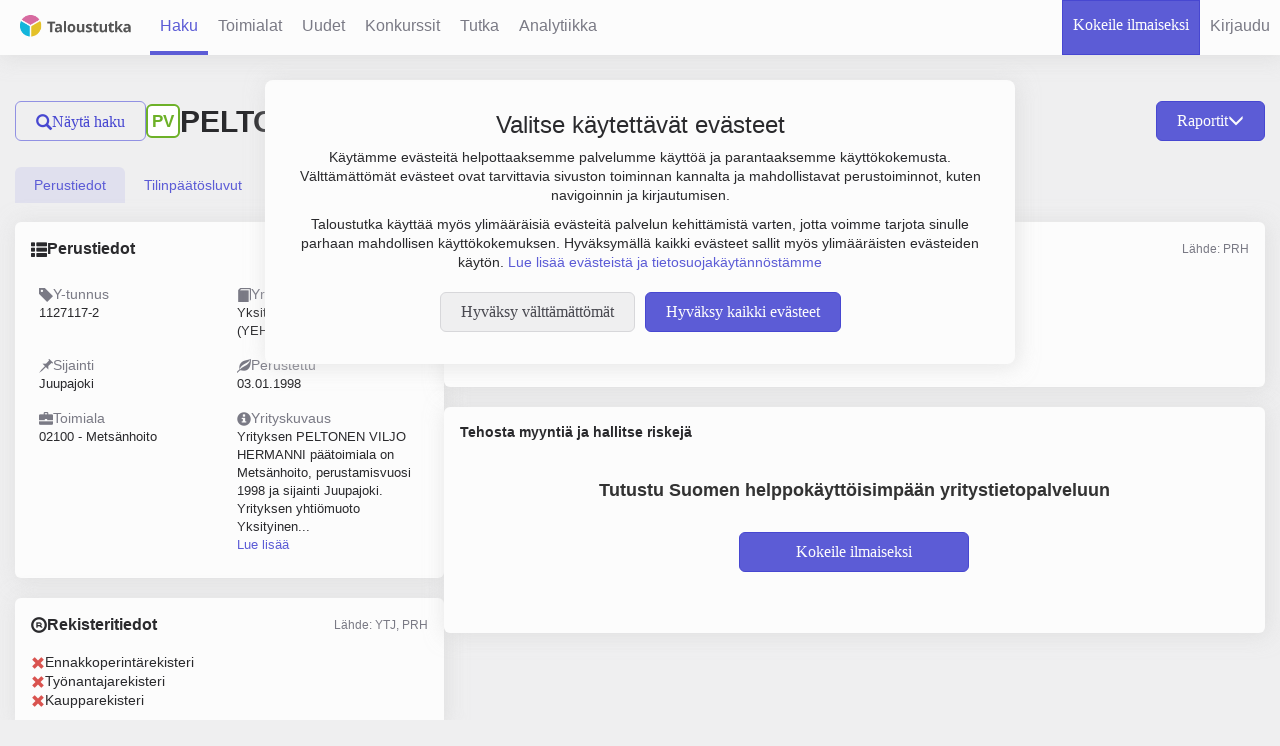

--- FILE ---
content_type: text/html; charset=UTF-8
request_url: https://www.taloustutka.fi/cookieBanner
body_size: 857
content:
<div class="cookie-banner-content">
  <div style="text-align: center;">
    <h3 style="margin: 0px 0px 10px 0px !important;">Valitse käytettävät evästeet</h3>
    <p>
      Käytämme evästeitä helpottaaksemme palvelumme käyttöä ja parantaaksemme käyttökokemusta.
      Välttämättömät evästeet ovat tarvittavia sivuston toiminnan kannalta ja mahdollistavat perustoiminnot, kuten navigoinnin ja kirjautumisen.
    </p>
    <p>
      Taloustutka käyttää myös ylimääräisiä evästeitä palvelun kehittämistä varten, jotta voimme tarjota sinulle parhaan mahdollisen käyttökokemuksen.
      Hyväksymällä kaikki evästeet sallit myös ylimääräisten evästeiden käytön.
      <a class="clickable panel-title-bold" href="https://product.taloustutka.fi/tietoa-evasteista/">
        Lue lisää evästeistä ja tietosuojakäytännöstämme
      </a>
    </p>
  </div>
  <div class="cookie-banner-button-container">
    <div class="margin-right-sm">
      
<button type="button" id="deny-cookies" 
         class="overflow-ellipsis taloustutka-clear-button
        " >
  
  Hyväksy välttämättömät
</button>

    </div>
    <div>
      

<button type="button" id="accept-cookies" 
         class="overflow-ellipsis taloustutka-button
        " >
  
  Hyväksy kaikki evästeet
</button>


    </div>
  </div>
</div>

<script>
  $("#cookie-banner").find("button").click(function() {
    $("#cookie-banner").hide();
    initHasSeenCookies($(this).attr("id"));
  });

  function initHasSeenCookies(buttonId) {
    if(buttonId == "deny-cookies") {
      $.cookie("acceptCookies", "false", {expires: 365});
    }
    if(buttonId == "accept-cookies") {
      $.cookie("acceptCookies", "true", {expires: 365});
      initGoogleCookies();
      initMicrosoftCookies();
    }
  }
</script>

--- FILE ---
content_type: text/css; charset=UTF-8
request_url: https://www.taloustutka.fi/assets//stylesheets/main.css?v=15.0.12
body_size: 59976
content:
.noUi-target,.noUi-target *{-webkit-touch-callout:none;-webkit-user-select:none;-ms-touch-action:none;-ms-user-select:none;-moz-user-select:none;-moz-box-sizing:border-box;box-sizing:border-box}.noUi-base{width:100%;height:100%;position:relative;background:#dadadc}.noUi-origin{position:absolute;right:0;top:0;left:0;bottom:0}.noUi-handle{position:relative;z-index:1}.noUi-stacking .noUi-handle{z-index:10}.noUi-stacking+.noUi-origin{*z-index:-1}.noUi-state-tap .noUi-origin{-webkit-transition:left 0.3s, top 0.3s;transition:left 0.3s, top 0.3s}.noUi-state-drag *{cursor:inherit !important}.noUi-horizontal{height:6px}.noUi-horizontal .noUi-handle{width:14px;height:14px;left:-7px;top:-4px}.noUi-horizontal.noUi-extended{padding:0 15px}.noUi-horizontal.noUi-extended .noUi-origin{right:-15px}.noUi-vertical{width:18px}.noUi-vertical .noUi-handle{width:28px;height:34px;left:-6px;top:-17px}.noUi-vertical.noUi-extended{padding:15px 0}.noUi-vertical.noUi-extended .noUi-origin{bottom:-15px}.noUi-background{background:#dadadc}.noUi-connect{background:#3FB8AF;box-shadow:inset 0 0 3px rgba(51,51,51,0.45);-webkit-transition:background 450ms;transition:background 450ms}.noUi-origin:first-child{background:#6fa73b}.noUi-origin:last-child{background:#dadadc}.noUi-target{border-radius:4px}.noUi-dragable{cursor:w-resize}.noUi-vertical .noUi-dragable{cursor:n-resize}.noUi-handle{border:1px solid #84bf4d;border-radius:16px;background:#84bf4d;cursor:default}.noUi-handle:before,.noUi-handle:after{content:"";display:none;position:absolute;height:14px;width:1px;background:#a4d76f;left:5px;top:1px}.noUi-handle:after{left:10px}.noUi-vertical .noUi-handle:before,.noUi-vertical .noUi-handle:after{width:14px;height:1px;left:6px;top:14px}.noUi-vertical .noUi-handle:after{top:17px}[disabled].noUi-connect,[disabled] .noUi-connect{background:#B8B8B8}[disabled] .noUi-handle{background:#B8B8B8;border-color:#B8B8B8;cursor:not-allowed}.noUi-state-blocked.noUi-connect,.noUi-state-blocked .noUi-connect{background:#4FDACF}.ui-draggable-handle{-ms-touch-action:none;touch-action:none}.ui-helper-hidden{display:none}.ui-helper-hidden-accessible{border:0;clip:rect(0 0 0 0);height:1px;margin:-1px;overflow:hidden;padding:0;position:absolute;width:1px}.ui-helper-reset{margin:0;padding:0;border:0;outline:0;line-height:1.3;text-decoration:none;font-size:100%;list-style:none}.ui-helper-clearfix:before,.ui-helper-clearfix:after{content:"";display:table;border-collapse:collapse}.ui-helper-clearfix:after{clear:both}.ui-helper-zfix{width:100%;height:100%;top:0;left:0;position:absolute;opacity:0;filter:Alpha(Opacity=0)}.ui-front{z-index:100}.ui-state-disabled{cursor:default !important;pointer-events:none}.ui-icon{display:inline-block;vertical-align:middle;margin-top:-.25em;position:relative;text-indent:-99999px;overflow:hidden;background-repeat:no-repeat}.ui-widget-icon-block{left:50%;margin-left:-8px;display:block}.ui-widget-overlay{position:fixed;top:0;left:0;width:100%;height:100%}.ui-resizable{position:relative}.ui-resizable-handle{position:absolute;font-size:0.1px;display:block;-ms-touch-action:none;touch-action:none}.ui-resizable-disabled .ui-resizable-handle,.ui-resizable-autohide .ui-resizable-handle{display:none}.ui-resizable-n{cursor:n-resize;height:7px;width:100%;top:-5px;left:0}.ui-resizable-s{cursor:s-resize;height:7px;width:100%;bottom:-5px;left:0}.ui-resizable-e{cursor:e-resize;width:7px;right:-5px;top:0;height:100%}.ui-resizable-w{cursor:w-resize;width:7px;left:-5px;top:0;height:100%}.ui-resizable-se{cursor:se-resize;width:12px;height:12px;right:1px;bottom:1px}.ui-resizable-sw{cursor:sw-resize;width:9px;height:9px;left:-5px;bottom:-5px}.ui-resizable-nw{cursor:nw-resize;width:9px;height:9px;left:-5px;top:-5px}.ui-resizable-ne{cursor:ne-resize;width:9px;height:9px;right:-5px;top:-5px}.ui-selectable{-ms-touch-action:none;touch-action:none}.ui-selectable-helper{position:absolute;z-index:100;border:1px dotted black}.ui-sortable-handle{-ms-touch-action:none;touch-action:none}.ui-accordion .ui-accordion-header{display:block;cursor:pointer;position:relative;margin:2px 0 0 0;padding:.5em .5em .5em .7em;font-size:100%}.ui-accordion .ui-accordion-content{padding:1em 2.2em;border-top:0;overflow:auto}.ui-autocomplete{position:absolute;top:0;left:0;cursor:default}.ui-menu{list-style:none;padding:0;margin:0;display:block;outline:0}.ui-menu .ui-menu{position:absolute}.ui-menu .ui-menu-item{margin:0;cursor:pointer;list-style-image:url("[data-uri]")}.ui-menu .ui-menu-item-wrapper{position:relative;padding:3px 1em 3px .4em}.ui-menu .ui-menu-divider{margin:5px 0;height:0;font-size:0;line-height:0;border-width:1px 0 0 0}.ui-menu .ui-state-focus,.ui-menu .ui-state-active{margin:-1px}.ui-menu-icons{position:relative}.ui-menu-icons .ui-menu-item-wrapper{padding-left:2em}.ui-menu .ui-icon{position:absolute;top:0;bottom:0;left:.2em;margin:auto 0}.ui-menu .ui-menu-icon{left:auto;right:0}.ui-button{padding:.4em 1em;display:inline-block;position:relative;line-height:normal;margin-right:.1em;cursor:pointer;vertical-align:middle;text-align:center;-webkit-user-select:none;-moz-user-select:none;-ms-user-select:none;user-select:none;overflow:visible}.ui-button,.ui-button:link,.ui-button:visited,.ui-button:hover,.ui-button:active{text-decoration:none}.ui-button-icon-only{width:2em;box-sizing:border-box;text-indent:-9999px;white-space:nowrap}input.ui-button.ui-button-icon-only{text-indent:0}.ui-button-icon-only .ui-icon{position:absolute;top:50%;left:50%;margin-top:-8px;margin-left:-8px}.ui-button.ui-icon-notext .ui-icon{padding:0;width:2.1em;height:2.1em;text-indent:-9999px;white-space:nowrap}input.ui-button.ui-icon-notext .ui-icon{width:auto;height:auto;text-indent:0;white-space:normal;padding:.4em 1em}input.ui-button::-moz-focus-inner,button.ui-button::-moz-focus-inner{border:0;padding:0}.ui-controlgroup{vertical-align:middle;display:inline-block}.ui-controlgroup>.ui-controlgroup-item{float:left;margin-left:0;margin-right:0}.ui-controlgroup>.ui-controlgroup-item:focus,.ui-controlgroup>.ui-controlgroup-item.ui-visual-focus{z-index:9999}.ui-controlgroup-vertical>.ui-controlgroup-item{display:block;float:none;width:100%;margin-top:0;margin-bottom:0;text-align:left}.ui-controlgroup-vertical .ui-controlgroup-item{box-sizing:border-box}.ui-controlgroup .ui-controlgroup-label{padding:.4em 1em}.ui-controlgroup .ui-controlgroup-label span{font-size:80%}.ui-controlgroup-horizontal .ui-controlgroup-label+.ui-controlgroup-item{border-left:none}.ui-controlgroup-vertical .ui-controlgroup-label+.ui-controlgroup-item{border-top:none}.ui-controlgroup-horizontal .ui-controlgroup-label.ui-widget-content{border-right:none}.ui-controlgroup-vertical .ui-controlgroup-label.ui-widget-content{border-bottom:none}.ui-controlgroup-vertical .ui-spinner-input{width:75%;width:calc( 100% - 2.4em)}.ui-controlgroup-vertical .ui-spinner .ui-spinner-up{border-top-style:solid}.ui-checkboxradio-label .ui-icon-background{box-shadow:inset 1px 1px 1px #ccc;border-radius:.12em;border:none}.ui-checkboxradio-radio-label .ui-icon-background{width:16px;height:16px;border-radius:1em;overflow:visible;border:none}.ui-checkboxradio-radio-label.ui-checkboxradio-checked .ui-icon,.ui-checkboxradio-radio-label.ui-checkboxradio-checked:hover .ui-icon{background-image:none;width:8px;height:8px;border-width:4px;border-style:solid}.ui-checkboxradio-disabled{pointer-events:none}.ui-datepicker{width:17em;padding:.2em .2em 0;display:none}.ui-datepicker .ui-datepicker-header{position:relative;padding:.2em 0}.ui-datepicker .ui-datepicker-prev,.ui-datepicker .ui-datepicker-next{position:absolute;top:2px;width:1.8em;height:1.8em}.ui-datepicker .ui-datepicker-prev-hover,.ui-datepicker .ui-datepicker-next-hover{top:1px}.ui-datepicker .ui-datepicker-prev{left:2px}.ui-datepicker .ui-datepicker-next{right:2px}.ui-datepicker .ui-datepicker-prev-hover{left:1px}.ui-datepicker .ui-datepicker-next-hover{right:1px}.ui-datepicker .ui-datepicker-prev span,.ui-datepicker .ui-datepicker-next span{display:block;position:absolute;left:50%;margin-left:-8px;top:50%;margin-top:-8px}.ui-datepicker .ui-datepicker-title{margin:0 2.3em;line-height:1.8em;text-align:center}.ui-datepicker .ui-datepicker-title select{font-size:1em;margin:1px 0}.ui-datepicker select.ui-datepicker-month,.ui-datepicker select.ui-datepicker-year{width:45%}.ui-datepicker table{width:100%;font-size:.9em;border-collapse:collapse;margin:0 0 .4em}.ui-datepicker th{padding:.7em .3em;text-align:center;font-weight:bold;border:0}.ui-datepicker td{border:0;padding:1px}.ui-datepicker td span,.ui-datepicker td a{display:block;padding:.2em;text-align:right;text-decoration:none}.ui-datepicker .ui-datepicker-buttonpane{background-image:none;margin:.7em 0 0 0;padding:0 .2em;border-left:0;border-right:0;border-bottom:0}.ui-datepicker .ui-datepicker-buttonpane button{float:right;margin:.5em .2em .4em;cursor:pointer;padding:.2em .6em .3em .6em;width:auto;overflow:visible}.ui-datepicker .ui-datepicker-buttonpane button.ui-datepicker-current{float:left}.ui-datepicker.ui-datepicker-multi{width:auto}.ui-datepicker-multi .ui-datepicker-group{float:left}.ui-datepicker-multi .ui-datepicker-group table{width:95%;margin:0 auto .4em}.ui-datepicker-multi-2 .ui-datepicker-group{width:50%}.ui-datepicker-multi-3 .ui-datepicker-group{width:33.3%}.ui-datepicker-multi-4 .ui-datepicker-group{width:25%}.ui-datepicker-multi .ui-datepicker-group-last .ui-datepicker-header,.ui-datepicker-multi .ui-datepicker-group-middle .ui-datepicker-header{border-left-width:0}.ui-datepicker-multi .ui-datepicker-buttonpane{clear:left}.ui-datepicker-row-break{clear:both;width:100%;font-size:0}.ui-datepicker-rtl{direction:rtl}.ui-datepicker-rtl .ui-datepicker-prev{right:2px;left:auto}.ui-datepicker-rtl .ui-datepicker-next{left:2px;right:auto}.ui-datepicker-rtl .ui-datepicker-prev:hover{right:1px;left:auto}.ui-datepicker-rtl .ui-datepicker-next:hover{left:1px;right:auto}.ui-datepicker-rtl .ui-datepicker-buttonpane{clear:right}.ui-datepicker-rtl .ui-datepicker-buttonpane button{float:left}.ui-datepicker-rtl .ui-datepicker-buttonpane button.ui-datepicker-current,.ui-datepicker-rtl .ui-datepicker-group{float:right}.ui-datepicker-rtl .ui-datepicker-group-last .ui-datepicker-header,.ui-datepicker-rtl .ui-datepicker-group-middle .ui-datepicker-header{border-right-width:0;border-left-width:1px}.ui-datepicker .ui-icon{display:block;text-indent:-99999px;overflow:hidden;background-repeat:no-repeat;left:.5em;top:.3em}.ui-dialog{position:absolute;top:0;left:0;padding:.2em;outline:0}.ui-dialog .ui-dialog-titlebar{padding:.4em 1em;position:relative}.ui-dialog .ui-dialog-title{float:left;margin:.1em 0;white-space:nowrap;width:90%;overflow:hidden;text-overflow:ellipsis}.ui-dialog .ui-dialog-titlebar-close{position:absolute;right:.3em;top:50%;width:20px;margin:-10px 0 0 0;padding:1px;height:20px}.ui-dialog .ui-dialog-content{position:relative;border:0;padding:.5em 1em;background:none;overflow:auto}.ui-dialog .ui-dialog-buttonpane{text-align:left;border-width:1px 0 0 0;background-image:none;margin-top:.5em;padding:.3em 1em .5em .4em}.ui-dialog .ui-dialog-buttonpane .ui-dialog-buttonset{float:right}.ui-dialog .ui-dialog-buttonpane button{margin:.5em .4em .5em 0;cursor:pointer}.ui-dialog .ui-resizable-n{height:2px;top:0}.ui-dialog .ui-resizable-e{width:2px;right:0}.ui-dialog .ui-resizable-s{height:2px;bottom:0}.ui-dialog .ui-resizable-w{width:2px;left:0}.ui-dialog .ui-resizable-se,.ui-dialog .ui-resizable-sw,.ui-dialog .ui-resizable-ne,.ui-dialog .ui-resizable-nw{width:7px;height:7px}.ui-dialog .ui-resizable-se{right:0;bottom:0}.ui-dialog .ui-resizable-sw{left:0;bottom:0}.ui-dialog .ui-resizable-ne{right:0;top:0}.ui-dialog .ui-resizable-nw{left:0;top:0}.ui-draggable .ui-dialog-titlebar{cursor:move}.ui-progressbar{height:2em;text-align:left;overflow:hidden}.ui-progressbar .ui-progressbar-value{margin:-1px;height:100%}.ui-progressbar .ui-progressbar-overlay{background:url("[data-uri]");height:100%;filter:alpha(opacity=25);opacity:0.25}.ui-progressbar-indeterminate .ui-progressbar-value{background-image:none}.ui-selectmenu-menu{padding:0;margin:0;position:absolute;top:0;left:0;display:none}.ui-selectmenu-menu .ui-menu{overflow:auto;overflow-x:hidden;padding-bottom:1px}.ui-selectmenu-menu .ui-menu .ui-selectmenu-optgroup{font-size:1em;font-weight:bold;line-height:1.5;padding:2px 0.4em;margin:0.5em 0 0 0;height:auto;border:0}.ui-selectmenu-open{display:block}.ui-selectmenu-text{display:block;margin-right:20px;overflow:hidden;text-overflow:ellipsis}.ui-selectmenu-button.ui-button{text-align:left;white-space:nowrap;width:14em}.ui-selectmenu-icon.ui-icon{float:right;margin-top:0}.ui-slider{position:relative;text-align:left}.ui-slider .ui-slider-handle{position:absolute;z-index:2;width:1.2em;height:1.2em;cursor:default;-ms-touch-action:none;touch-action:none}.ui-slider .ui-slider-range{position:absolute;z-index:1;font-size:.7em;display:block;border:0;background-position:0 0}.ui-slider.ui-state-disabled .ui-slider-handle,.ui-slider.ui-state-disabled .ui-slider-range{filter:inherit}.ui-slider-horizontal{height:.8em}.ui-slider-horizontal .ui-slider-handle{top:-.3em;margin-left:-.6em}.ui-slider-horizontal .ui-slider-range{top:0;height:100%}.ui-slider-horizontal .ui-slider-range-min{left:0}.ui-slider-horizontal .ui-slider-range-max{right:0}.ui-slider-vertical{width:.8em;height:100px}.ui-slider-vertical .ui-slider-handle{left:-.3em;margin-left:0;margin-bottom:-.6em}.ui-slider-vertical .ui-slider-range{left:0;width:100%}.ui-slider-vertical .ui-slider-range-min{bottom:0}.ui-slider-vertical .ui-slider-range-max{top:0}.ui-spinner{position:relative;display:inline-block;overflow:hidden;padding:0;vertical-align:middle}.ui-spinner-input{border:none;background:none;color:inherit;padding:.222em 0;margin:.2em 0;vertical-align:middle;margin-left:.4em;margin-right:2em}.ui-spinner-button{width:1.6em;height:50%;font-size:.5em;padding:0;margin:0;text-align:center;position:absolute;cursor:default;display:block;overflow:hidden;right:0}.ui-spinner a.ui-spinner-button{border-top-style:none;border-bottom-style:none;border-right-style:none}.ui-spinner-up{top:0}.ui-spinner-down{bottom:0}.ui-tabs{position:relative;padding:.2em}.ui-tabs .ui-tabs-nav{margin:0;padding:.2em .2em 0}.ui-tabs .ui-tabs-nav li{list-style:none;float:left;position:relative;top:0;margin:1px .2em 0 0;border-bottom-width:0;padding:0;white-space:nowrap}.ui-tabs .ui-tabs-nav .ui-tabs-anchor{float:left;padding:.5em 1em;text-decoration:none}.ui-tabs .ui-tabs-nav li.ui-tabs-active{margin-bottom:-1px;padding-bottom:1px}.ui-tabs .ui-tabs-nav li.ui-tabs-active .ui-tabs-anchor,.ui-tabs .ui-tabs-nav li.ui-state-disabled .ui-tabs-anchor,.ui-tabs .ui-tabs-nav li.ui-tabs-loading .ui-tabs-anchor{cursor:text}.ui-tabs-collapsible .ui-tabs-nav li.ui-tabs-active .ui-tabs-anchor{cursor:pointer}.ui-tabs .ui-tabs-panel{display:block;border-width:0;padding:1em 1.4em;background:none}.ui-tooltip{padding:8px;position:absolute;z-index:9999;max-width:300px}body .ui-tooltip{border-width:2px}.ui-widget{font-family:Arial,Helvetica,sans-serif;font-size:1em}.ui-widget .ui-widget{font-size:1em}.ui-widget input,.ui-widget select,.ui-widget textarea,.ui-widget button{font-family:Arial,Helvetica,sans-serif;font-size:1em}.ui-widget.ui-widget-content{border:1px solid #c5c5c5}.ui-widget-content{border:1px solid #dddddd;background:#ffffff;color:#333333}.ui-widget-content a{color:#333333}.ui-widget-header{border:1px solid #dddddd;background:#e9e9e9;color:#333333;font-weight:bold}.ui-widget-header a{color:#333333}.ui-state-default,.ui-widget-content .ui-state-default,.ui-widget-header .ui-state-default,.ui-button,html .ui-button.ui-state-disabled:hover,html .ui-button.ui-state-disabled:active{border:1px solid #c5c5c5;background:#f6f6f6;font-weight:normal;color:#454545}.ui-state-default a,.ui-state-default a:link,.ui-state-default a:visited,a.ui-button,a:link.ui-button,a:visited.ui-button,.ui-button{color:#454545;text-decoration:none}.ui-state-hover,.ui-widget-content .ui-state-hover,.ui-widget-header .ui-state-hover,.ui-state-focus,.ui-widget-content .ui-state-focus,.ui-widget-header .ui-state-focus,.ui-button:hover,.ui-button:focus{border:1px solid #cccccc;background:#ededed;font-weight:normal;color:#2b2b2b}.ui-state-hover a,.ui-state-hover a:hover,.ui-state-hover a:link,.ui-state-hover a:visited,.ui-state-focus a,.ui-state-focus a:hover,.ui-state-focus a:link,.ui-state-focus a:visited,a.ui-button:hover,a.ui-button:focus{color:#2b2b2b;text-decoration:none}.ui-visual-focus{box-shadow:0 0 3px 1px #5e9ed6}.ui-state-active,.ui-widget-content .ui-state-active,.ui-widget-header .ui-state-active,a.ui-button:active,.ui-button:active,.ui-button.ui-state-active:hover{border:1px solid #003eff;background:#007fff;font-weight:normal;color:#ffffff}.ui-icon-background,.ui-state-active .ui-icon-background{border:#003eff;background-color:#ffffff}.ui-state-active a,.ui-state-active a:link,.ui-state-active a:visited{color:#ffffff;text-decoration:none}.ui-state-highlight,.ui-widget-content .ui-state-highlight,.ui-widget-header .ui-state-highlight{border:1px solid #dad55e;background:#fffa90;color:#777620}.ui-state-checked{border:1px solid #dad55e;background:#fffa90}.ui-state-highlight a,.ui-widget-content .ui-state-highlight a,.ui-widget-header .ui-state-highlight a{color:#777620}.ui-state-error,.ui-widget-content .ui-state-error,.ui-widget-header .ui-state-error{border:1px solid #f1a899;background:#fddfdf;color:#5f3f3f}.ui-state-error a,.ui-widget-content .ui-state-error a,.ui-widget-header .ui-state-error a{color:#5f3f3f}.ui-state-error-text,.ui-widget-content .ui-state-error-text,.ui-widget-header .ui-state-error-text{color:#5f3f3f}.ui-priority-primary,.ui-widget-content .ui-priority-primary,.ui-widget-header .ui-priority-primary{font-weight:bold}.ui-priority-secondary,.ui-widget-content .ui-priority-secondary,.ui-widget-header .ui-priority-secondary{opacity:.7;filter:Alpha(Opacity=70);font-weight:normal}.ui-state-disabled,.ui-widget-content .ui-state-disabled,.ui-widget-header .ui-state-disabled{opacity:.35;filter:Alpha(Opacity=35);background-image:none}.ui-state-disabled .ui-icon{filter:Alpha(Opacity=35)}.ui-icon{width:16px;height:16px}.ui-icon,.ui-widget-content .ui-icon{background-image:url("/assets/javascripts/lib/jquery-ui-1.12.1/images/ui-icons_444444_256x240.png")}.ui-widget-header .ui-icon{background-image:url("/assets/javascripts/lib/jquery-ui-1.12.1/images/ui-icons_444444_256x240.png")}.ui-state-hover .ui-icon,.ui-state-focus .ui-icon,.ui-button:hover .ui-icon,.ui-button:focus .ui-icon{background-image:url("/assets/javascripts/lib/jquery-ui-1.12.1/images/ui-icons_555555_256x240.png")}.ui-state-active .ui-icon,.ui-button:active .ui-icon{background-image:url("/assets/javascripts/lib/jquery-ui-1.12.1/images/ui-icons_ffffff_256x240.png")}.ui-state-highlight .ui-icon,.ui-button .ui-state-highlight.ui-icon{background-image:url("/assets/javascripts/lib/jquery-ui-1.12.1/images/ui-icons_777620_256x240.png")}.ui-state-error .ui-icon,.ui-state-error-text .ui-icon{background-image:url("/assets/javascripts/lib/jquery-ui-1.12.1/images/ui-icons_cc0000_256x240.png")}.ui-button .ui-icon{background-image:url("/assets/javascripts/lib/jquery-ui-1.12.1/images/ui-icons_777777_256x240.png")}.ui-icon-blank{background-position:16px 16px}.ui-icon-caret-1-n{background-position:0 0}.ui-icon-caret-1-ne{background-position:-16px 0}.ui-icon-caret-1-e{background-position:-32px 0}.ui-icon-caret-1-se{background-position:-48px 0}.ui-icon-caret-1-s{background-position:-65px 0}.ui-icon-caret-1-sw{background-position:-80px 0}.ui-icon-caret-1-w{background-position:-96px 0}.ui-icon-caret-1-nw{background-position:-112px 0}.ui-icon-caret-2-n-s{background-position:-128px 0}.ui-icon-caret-2-e-w{background-position:-144px 0}.ui-icon-triangle-1-n{background-position:0 -16px}.ui-icon-triangle-1-ne{background-position:-16px -16px}.ui-icon-triangle-1-e{background-position:-32px -16px}.ui-icon-triangle-1-se{background-position:-48px -16px}.ui-icon-triangle-1-s{background-position:-65px -16px}.ui-icon-triangle-1-sw{background-position:-80px -16px}.ui-icon-triangle-1-w{background-position:-96px -16px}.ui-icon-triangle-1-nw{background-position:-112px -16px}.ui-icon-triangle-2-n-s{background-position:-128px -16px}.ui-icon-triangle-2-e-w{background-position:-144px -16px}.ui-icon-arrow-1-n{background-position:0 -32px}.ui-icon-arrow-1-ne{background-position:-16px -32px}.ui-icon-arrow-1-e{background-position:-32px -32px}.ui-icon-arrow-1-se{background-position:-48px -32px}.ui-icon-arrow-1-s{background-position:-65px -32px}.ui-icon-arrow-1-sw{background-position:-80px -32px}.ui-icon-arrow-1-w{background-position:-96px -32px}.ui-icon-arrow-1-nw{background-position:-112px -32px}.ui-icon-arrow-2-n-s{background-position:-128px -32px}.ui-icon-arrow-2-ne-sw{background-position:-144px -32px}.ui-icon-arrow-2-e-w{background-position:-160px -32px}.ui-icon-arrow-2-se-nw{background-position:-176px -32px}.ui-icon-arrowstop-1-n{background-position:-192px -32px}.ui-icon-arrowstop-1-e{background-position:-208px -32px}.ui-icon-arrowstop-1-s{background-position:-224px -32px}.ui-icon-arrowstop-1-w{background-position:-240px -32px}.ui-icon-arrowthick-1-n{background-position:1px -48px}.ui-icon-arrowthick-1-ne{background-position:-16px -48px}.ui-icon-arrowthick-1-e{background-position:-32px -48px}.ui-icon-arrowthick-1-se{background-position:-48px -48px}.ui-icon-arrowthick-1-s{background-position:-64px -48px}.ui-icon-arrowthick-1-sw{background-position:-80px -48px}.ui-icon-arrowthick-1-w{background-position:-96px -48px}.ui-icon-arrowthick-1-nw{background-position:-112px -48px}.ui-icon-arrowthick-2-n-s{background-position:-128px -48px}.ui-icon-arrowthick-2-ne-sw{background-position:-144px -48px}.ui-icon-arrowthick-2-e-w{background-position:-160px -48px}.ui-icon-arrowthick-2-se-nw{background-position:-176px -48px}.ui-icon-arrowthickstop-1-n{background-position:-192px -48px}.ui-icon-arrowthickstop-1-e{background-position:-208px -48px}.ui-icon-arrowthickstop-1-s{background-position:-224px -48px}.ui-icon-arrowthickstop-1-w{background-position:-240px -48px}.ui-icon-arrowreturnthick-1-w{background-position:0 -64px}.ui-icon-arrowreturnthick-1-n{background-position:-16px -64px}.ui-icon-arrowreturnthick-1-e{background-position:-32px -64px}.ui-icon-arrowreturnthick-1-s{background-position:-48px -64px}.ui-icon-arrowreturn-1-w{background-position:-64px -64px}.ui-icon-arrowreturn-1-n{background-position:-80px -64px}.ui-icon-arrowreturn-1-e{background-position:-96px -64px}.ui-icon-arrowreturn-1-s{background-position:-112px -64px}.ui-icon-arrowrefresh-1-w{background-position:-128px -64px}.ui-icon-arrowrefresh-1-n{background-position:-144px -64px}.ui-icon-arrowrefresh-1-e{background-position:-160px -64px}.ui-icon-arrowrefresh-1-s{background-position:-176px -64px}.ui-icon-arrow-4{background-position:0 -80px}.ui-icon-arrow-4-diag{background-position:-16px -80px}.ui-icon-extlink{background-position:-32px -80px}.ui-icon-newwin{background-position:-48px -80px}.ui-icon-refresh{background-position:-64px -80px}.ui-icon-shuffle{background-position:-80px -80px}.ui-icon-transfer-e-w{background-position:-96px -80px}.ui-icon-transferthick-e-w{background-position:-112px -80px}.ui-icon-folder-collapsed{background-position:0 -96px}.ui-icon-folder-open{background-position:-16px -96px}.ui-icon-document{background-position:-32px -96px}.ui-icon-document-b{background-position:-48px -96px}.ui-icon-note{background-position:-64px -96px}.ui-icon-mail-closed{background-position:-80px -96px}.ui-icon-mail-open{background-position:-96px -96px}.ui-icon-suitcase{background-position:-112px -96px}.ui-icon-comment{background-position:-128px -96px}.ui-icon-person{background-position:-144px -96px}.ui-icon-print{background-position:-160px -96px}.ui-icon-trash{background-position:-176px -96px}.ui-icon-locked{background-position:-192px -96px}.ui-icon-unlocked{background-position:-208px -96px}.ui-icon-bookmark{background-position:-224px -96px}.ui-icon-tag{background-position:-240px -96px}.ui-icon-home{background-position:0 -112px}.ui-icon-flag{background-position:-16px -112px}.ui-icon-calendar{background-position:-32px -112px}.ui-icon-cart{background-position:-48px -112px}.ui-icon-pencil{background-position:-64px -112px}.ui-icon-clock{background-position:-80px -112px}.ui-icon-disk{background-position:-96px -112px}.ui-icon-calculator{background-position:-112px -112px}.ui-icon-zoomin{background-position:-128px -112px}.ui-icon-zoomout{background-position:-144px -112px}.ui-icon-search{background-position:-160px -112px}.ui-icon-wrench{background-position:-176px -112px}.ui-icon-gear{background-position:-192px -112px}.ui-icon-heart{background-position:-208px -112px}.ui-icon-star{background-position:-224px -112px}.ui-icon-link{background-position:-240px -112px}.ui-icon-cancel{background-position:0 -128px}.ui-icon-plus{background-position:-16px -128px}.ui-icon-plusthick{background-position:-32px -128px}.ui-icon-minus{background-position:-48px -128px}.ui-icon-minusthick{background-position:-64px -128px}.ui-icon-close{background-position:-80px -128px}.ui-icon-closethick{background-position:-96px -128px}.ui-icon-key{background-position:-112px -128px}.ui-icon-lightbulb{background-position:-128px -128px}.ui-icon-scissors{background-position:-144px -128px}.ui-icon-clipboard{background-position:-160px -128px}.ui-icon-copy{background-position:-176px -128px}.ui-icon-contact{background-position:-192px -128px}.ui-icon-image{background-position:-208px -128px}.ui-icon-video{background-position:-224px -128px}.ui-icon-script{background-position:-240px -128px}.ui-icon-alert{background-position:0 -144px}.ui-icon-info{background-position:-16px -144px}.ui-icon-notice{background-position:-32px -144px}.ui-icon-help{background-position:-48px -144px}.ui-icon-check{background-position:-64px -144px}.ui-icon-bullet{background-position:-80px -144px}.ui-icon-radio-on{background-position:-96px -144px}.ui-icon-radio-off{background-position:-112px -144px}.ui-icon-pin-w{background-position:-128px -144px}.ui-icon-pin-s{background-position:-144px -144px}.ui-icon-play{background-position:0 -160px}.ui-icon-pause{background-position:-16px -160px}.ui-icon-seek-next{background-position:-32px -160px}.ui-icon-seek-prev{background-position:-48px -160px}.ui-icon-seek-end{background-position:-64px -160px}.ui-icon-seek-start{background-position:-80px -160px}.ui-icon-seek-first{background-position:-80px -160px}.ui-icon-stop{background-position:-96px -160px}.ui-icon-eject{background-position:-112px -160px}.ui-icon-volume-off{background-position:-128px -160px}.ui-icon-volume-on{background-position:-144px -160px}.ui-icon-power{background-position:0 -176px}.ui-icon-signal-diag{background-position:-16px -176px}.ui-icon-signal{background-position:-32px -176px}.ui-icon-battery-0{background-position:-48px -176px}.ui-icon-battery-1{background-position:-64px -176px}.ui-icon-battery-2{background-position:-80px -176px}.ui-icon-battery-3{background-position:-96px -176px}.ui-icon-circle-plus{background-position:0 -192px}.ui-icon-circle-minus{background-position:-16px -192px}.ui-icon-circle-close{background-position:-32px -192px}.ui-icon-circle-triangle-e{background-position:-48px -192px}.ui-icon-circle-triangle-s{background-position:-64px -192px}.ui-icon-circle-triangle-w{background-position:-80px -192px}.ui-icon-circle-triangle-n{background-position:-96px -192px}.ui-icon-circle-arrow-e{background-position:-112px -192px}.ui-icon-circle-arrow-s{background-position:-128px -192px}.ui-icon-circle-arrow-w{background-position:-144px -192px}.ui-icon-circle-arrow-n{background-position:-160px -192px}.ui-icon-circle-zoomin{background-position:-176px -192px}.ui-icon-circle-zoomout{background-position:-192px -192px}.ui-icon-circle-check{background-position:-208px -192px}.ui-icon-circlesmall-plus{background-position:0 -208px}.ui-icon-circlesmall-minus{background-position:-16px -208px}.ui-icon-circlesmall-close{background-position:-32px -208px}.ui-icon-squaresmall-plus{background-position:-48px -208px}.ui-icon-squaresmall-minus{background-position:-64px -208px}.ui-icon-squaresmall-close{background-position:-80px -208px}.ui-icon-grip-dotted-vertical{background-position:0 -224px}.ui-icon-grip-dotted-horizontal{background-position:-16px -224px}.ui-icon-grip-solid-vertical{background-position:-32px -224px}.ui-icon-grip-solid-horizontal{background-position:-48px -224px}.ui-icon-gripsmall-diagonal-se{background-position:-64px -224px}.ui-icon-grip-diagonal-se{background-position:-80px -224px}.ui-corner-all,.ui-corner-top,.ui-corner-left,.ui-corner-tl{border-top-left-radius:3px}.ui-corner-all,.ui-corner-top,.ui-corner-right,.ui-corner-tr{border-top-right-radius:3px}.ui-corner-all,.ui-corner-bottom,.ui-corner-left,.ui-corner-bl{border-bottom-left-radius:3px}.ui-corner-all,.ui-corner-bottom,.ui-corner-right,.ui-corner-br{border-bottom-right-radius:3px}.ui-widget-overlay{background:#aaaaaa;opacity:.3;filter:Alpha(Opacity=30)}.ui-widget-shadow{-webkit-box-shadow:0px 0px 5px #666666;box-shadow:0px 0px 5px #666666}.easy-autocomplete{position:relative}.easy-autocomplete input{border-color:#ccc;border-radius:4px;border-style:solid;border-width:1px;box-shadow:0 1px 2px rgba(0,0,0,0.1) inset;color:#555;float:none;padding:6px 12px}.easy-autocomplete input:hover,.easy-autocomplete input:focus{box-shadow:none}.easy-autocomplete a{display:block}.easy-autocomplete.eac-blue-light input:hover,.easy-autocomplete.eac-blue-light input:focus{border-color:#66afe9;box-shadow:0 1px 1px rgba(0,0,0,0.075) inset,0 0 8px rgba(102,175,233,0.6)}.easy-autocomplete.eac-blue-light ul{border-color:#66afe9;box-shadow:0 1px 1px rgba(0,0,0,0.075) inset,0 0 8px rgba(102,175,233,0.6)}.easy-autocomplete.eac-blue-light ul li,.easy-autocomplete.eac-blue-light ul .eac-category{border-color:#66afe9}.easy-autocomplete.eac-blue-light ul li.selected,.easy-autocomplete.eac-blue-light ul .eac-category.selected{background-color:#ecf5fc}.easy-autocomplete.eac-green-light input:hover,.easy-autocomplete.eac-green-light input:focus{border-color:#41DB00;box-shadow:0 1px 1px rgba(0,0,0,0.075) inset,0 0 8px rgba(146,237,107,0.6)}.easy-autocomplete.eac-green-light ul{border-color:#41DB00;box-shadow:0 1px 1px rgba(0,0,0,0.075) inset,0 0 8px rgba(146,237,107,0.6)}.easy-autocomplete.eac-green-light ul li,.easy-autocomplete.eac-green-light ul .eac-category{border-color:#41DB00}.easy-autocomplete.eac-green-light ul li.selected,.easy-autocomplete.eac-green-light ul .eac-category.selected{background-color:#9eff75}.easy-autocomplete.eac-red-light input:hover,.easy-autocomplete.eac-red-light input:focus{border-color:#ff5b5b;box-shadow:0 1px 1px rgba(0,0,0,0.075) inset,0 0 8px rgba(255,90,90,0.6)}.easy-autocomplete.eac-red-light ul{border-color:#ff5b5b;box-shadow:0 1px 1px rgba(0,0,0,0.075) inset,0 0 8px rgba(255,90,90,0.6)}.easy-autocomplete.eac-red-light ul li,.easy-autocomplete.eac-red-light ul .eac-category{border-color:#ff5b5b}.easy-autocomplete.eac-red-light ul li.selected,.easy-autocomplete.eac-red-light ul .eac-category.selected{background-color:#ff8e8e}.easy-autocomplete.eac-yellow-light input:hover,.easy-autocomplete.eac-yellow-light input:focus{border-color:#ffdb00;box-shadow:0 1px 1px rgba(0,0,0,0.075) inset,0 0 8px rgba(255,231,84,0.6)}.easy-autocomplete.eac-yellow-light ul{border-color:#ffdb00;box-shadow:0 1px 1px rgba(0,0,0,0.075) inset,0 0 8px rgba(255,231,84,0.6)}.easy-autocomplete.eac-yellow-light ul li,.easy-autocomplete.eac-yellow-light ul .eac-category{border-color:#ffdb00}.easy-autocomplete.eac-yellow-light ul li.selected,.easy-autocomplete.eac-yellow-light ul .eac-category.selected{background-color:#ffe233}.easy-autocomplete.eac-dark-light input:hover,.easy-autocomplete.eac-dark-light input:focus{border-color:#333;box-shadow:0 1px 1px rgba(0,0,0,0.075) inset,0 0 8px rgba(55,55,55,0.6)}.easy-autocomplete.eac-dark-light ul{border-color:#333;box-shadow:0 1px 1px rgba(0,0,0,0.075) inset,0 0 8px rgba(55,55,55,0.6)}.easy-autocomplete.eac-dark-light ul li,.easy-autocomplete.eac-dark-light ul .eac-category{border-color:#333}.easy-autocomplete.eac-dark-light ul li.selected,.easy-autocomplete.eac-dark-light ul .eac-category.selected{background-color:#4d4d4d;color:#fff}.easy-autocomplete.eac-dark{color:#fff}.easy-autocomplete.eac-dark input{background-color:#404040;border-radius:4px;box-shadow:0;color:#f6f6f6}.easy-autocomplete.eac-dark input:hover,.easy-autocomplete.eac-dark input:focus{border-color:#333;box-shadow:0}.easy-autocomplete.eac-dark ul{border-color:#333}.easy-autocomplete.eac-dark ul li,.easy-autocomplete.eac-dark ul .eac-category{background-color:#404040;border-color:#333}.easy-autocomplete.eac-dark ul li.selected,.easy-autocomplete.eac-dark ul .eac-category.selected{background-color:#737373;color:#f6f6f6}.easy-autocomplete.eac-dark-glass{color:#fff}.easy-autocomplete.eac-dark-glass input{background-color:rgba(0,0,0,0.8);border-radius:4px;box-shadow:0;color:#f6f6f6}.easy-autocomplete.eac-dark-glass input:hover,.easy-autocomplete.eac-dark-glass input:focus{border-color:rgba(0,0,0,0.8);box-shadow:0}.easy-autocomplete.eac-dark-glass ul{border-color:rgba(0,0,0,0.8)}.easy-autocomplete.eac-dark-glass ul li,.easy-autocomplete.eac-dark-glass ul .eac-category{background-color:rgba(0,0,0,0.8);border-color:rgba(0,0,0,0.8)}.easy-autocomplete.eac-dark-glass ul li.selected,.easy-autocomplete.eac-dark-glass ul .eac-category.selected{background-color:rgba(64,64,64,0.8);color:#f6f6f6}.easy-autocomplete.eac-dark-glass ul li:last-child,.easy-autocomplete.eac-dark-glass ul .eac-category:last-child{border-radius:0 0 4px 4px}.easy-autocomplete.eac-blue{color:#fff}.easy-autocomplete.eac-blue input{background-color:#6d9ed1;border-radius:4px;box-shadow:0;color:#f6f6f6}.easy-autocomplete.eac-blue input::-webkit-input-placeholder{color:#f6f6f6}.easy-autocomplete.eac-blue input:-moz-placeholder{color:#f6f6f6}.easy-autocomplete.eac-blue input::-moz-placeholder{color:#f6f6f6}.easy-autocomplete.eac-blue input:-ms-input-placeholder{color:#f6f6f6}.easy-autocomplete.eac-blue input:hover,.easy-autocomplete.eac-blue input:focus{border-color:#5A91CB;box-shadow:0}.easy-autocomplete.eac-blue ul{border-color:#5A91CB}.easy-autocomplete.eac-blue ul li,.easy-autocomplete.eac-blue ul .eac-category{background-color:#6d9ed1;border-color:#5A91CB}.easy-autocomplete.eac-blue ul li.selected,.easy-autocomplete.eac-blue ul .eac-category.selected{background-color:#94b8dd;color:#f6f6f6}.easy-autocomplete.eac-yellow{color:#333}.easy-autocomplete.eac-yellow input{background-color:#ffdb7e;border-color:#333;border-radius:4px;box-shadow:0;color:#333}.easy-autocomplete.eac-yellow input:hover,.easy-autocomplete.eac-yellow input:focus{border-color:#333;box-shadow:0}.easy-autocomplete.eac-yellow ul{border-color:#333}.easy-autocomplete.eac-yellow ul li,.easy-autocomplete.eac-yellow ul .eac-category{background-color:#ffdb7e;border-color:#333}.easy-autocomplete.eac-yellow ul li.selected,.easy-autocomplete.eac-yellow ul .eac-category.selected{background-color:#ffe9b1;color:#333}.easy-autocomplete.eac-purple{color:#333}.easy-autocomplete.eac-purple input{background-color:#d6d1e7;border-color:#b8afd5;box-shadow:0;color:#333}.easy-autocomplete.eac-purple input:hover,.easy-autocomplete.eac-purple input:focus{border-color:#333;box-shadow:0}.easy-autocomplete.eac-purple ul{border-color:#333}.easy-autocomplete.eac-purple ul li,.easy-autocomplete.eac-purple ul .eac-category{background-color:#d6d1e7;border-color:#333}.easy-autocomplete.eac-purple ul li.selected,.easy-autocomplete.eac-purple ul .eac-category.selected{background-color:#ebe8f3;color:#333}.easy-autocomplete.eac-bootstrap input{border-color:#ccc;border-radius:4px;border-style:solid;border-width:1px;color:#555;padding:6px 12px}.easy-autocomplete-container{left:0;position:absolute;width:100%;z-index:2}.easy-autocomplete-container ul{background:none repeat scroll 0 0 #ffffff;border-top:1px dotted #ccc;display:none;margin-top:0;padding-bottom:0;padding-left:0;position:relative;top:-1px}.easy-autocomplete-container ul li,.easy-autocomplete-container ul .eac-category{background:inherit;border-color:#ccc;border-image:none;border-style:solid;border-width:0 1px;display:block;font-size:14px;font-weight:normal;padding:4px 12px}.easy-autocomplete-container ul li:last-child{border-radius:0 0 2px 2px;border-width:0 1px 1px}.easy-autocomplete-container ul li.selected{background:none repeat scroll 0 0 #ebebeb;cursor:pointer}.easy-autocomplete-container ul li.selected div{font-weight:normal}.easy-autocomplete-container ul li div{display:block;font-weight:normal;word-break:break-all}.easy-autocomplete-container ul li b{font-weight:bold}.easy-autocomplete-container ul .eac-category{font-color:#aaa;font-style:italic}.eac-description .eac-item span{color:#aaa;font-style:italic;font-size:0.9em}.eac-icon-left .eac-item img{margin-right:4px;max-height:30px}.eac-icon-right .eac-item{margin-top:8px;min-height:24px;position:relative}.eac-icon-right .eac-item img{margin-left:4px;max-height:30px;position:absolute;right:-4px;top:-8px}table.dataTable{width:100%;margin:0 auto;clear:both;border-collapse:separate;border-spacing:0}table.dataTable thead th,table.dataTable tfoot th{font-weight:bold}table.dataTable thead th,table.dataTable thead td{padding:10px 18px;border-bottom:1px solid #111}table.dataTable thead th:active,table.dataTable thead td:active{outline:none}table.dataTable tfoot th,table.dataTable tfoot td{padding:10px 18px 6px 18px;border-top:1px solid #111}table.dataTable thead .sorting,table.dataTable thead .sorting_asc,table.dataTable thead .sorting_desc{cursor:pointer;*cursor:hand}table.dataTable thead .sorting,table.dataTable thead .sorting_asc,table.dataTable thead .sorting_desc,table.dataTable thead .sorting_asc_disabled,table.dataTable thead .sorting_desc_disabled{background-repeat:no-repeat;background-position:center right}table.dataTable thead .sorting{background-image:url("../images/sort_both.png")}table.dataTable thead .sorting_asc{background-image:url("../images/sort_asc.png")}table.dataTable thead .sorting_desc{background-image:url("../images/sort_desc.png")}table.dataTable thead .sorting_asc_disabled{background-image:url("../images/sort_asc_disabled.png")}table.dataTable thead .sorting_desc_disabled{background-image:url("../images/sort_desc_disabled.png")}table.dataTable tbody tr{background-color:#ffffff}table.dataTable tbody tr.selected{background-color:#B0BED9}table.dataTable tbody th,table.dataTable tbody td{padding:8px 10px}table.dataTable.row-border tbody th,table.dataTable.row-border tbody td,table.dataTable.display tbody th,table.dataTable.display tbody td{border-top:1px solid #ddd}table.dataTable.row-border tbody tr:first-child th,table.dataTable.row-border tbody tr:first-child td,table.dataTable.display tbody tr:first-child th,table.dataTable.display tbody tr:first-child td{border-top:none}table.dataTable.cell-border tbody th,table.dataTable.cell-border tbody td{border-top:1px solid #ddd;border-right:1px solid #ddd}table.dataTable.cell-border tbody tr th:first-child,table.dataTable.cell-border tbody tr td:first-child{border-left:1px solid #ddd}table.dataTable.cell-border tbody tr:first-child th,table.dataTable.cell-border tbody tr:first-child td{border-top:none}table.dataTable.stripe tbody tr.odd,table.dataTable.display tbody tr.odd{background-color:#f9f9f9}table.dataTable.stripe tbody tr.odd.selected,table.dataTable.display tbody tr.odd.selected{background-color:#acbad4}table.dataTable.hover tbody tr:hover,table.dataTable.display tbody tr:hover{background-color:#f6f6f6}table.dataTable.hover tbody tr:hover.selected,table.dataTable.display tbody tr:hover.selected{background-color:#aab7d1}table.dataTable.order-column tbody tr>.sorting_1,table.dataTable.order-column tbody tr>.sorting_2,table.dataTable.order-column tbody tr>.sorting_3,table.dataTable.display tbody tr>.sorting_1,table.dataTable.display tbody tr>.sorting_2,table.dataTable.display tbody tr>.sorting_3{background-color:#fafafa}table.dataTable.order-column tbody tr.selected>.sorting_1,table.dataTable.order-column tbody tr.selected>.sorting_2,table.dataTable.order-column tbody tr.selected>.sorting_3,table.dataTable.display tbody tr.selected>.sorting_1,table.dataTable.display tbody tr.selected>.sorting_2,table.dataTable.display tbody tr.selected>.sorting_3{background-color:#acbad5}table.dataTable.display tbody tr.odd>.sorting_1,table.dataTable.order-column.stripe tbody tr.odd>.sorting_1{background-color:#f1f1f1}table.dataTable.display tbody tr.odd>.sorting_2,table.dataTable.order-column.stripe tbody tr.odd>.sorting_2{background-color:#f3f3f3}table.dataTable.display tbody tr.odd>.sorting_3,table.dataTable.order-column.stripe tbody tr.odd>.sorting_3{background-color:whitesmoke}table.dataTable.display tbody tr.odd.selected>.sorting_1,table.dataTable.order-column.stripe tbody tr.odd.selected>.sorting_1{background-color:#a6b4cd}table.dataTable.display tbody tr.odd.selected>.sorting_2,table.dataTable.order-column.stripe tbody tr.odd.selected>.sorting_2{background-color:#a8b5cf}table.dataTable.display tbody tr.odd.selected>.sorting_3,table.dataTable.order-column.stripe tbody tr.odd.selected>.sorting_3{background-color:#a9b7d1}table.dataTable.display tbody tr.even>.sorting_1,table.dataTable.order-column.stripe tbody tr.even>.sorting_1{background-color:#fafafa}table.dataTable.display tbody tr.even>.sorting_2,table.dataTable.order-column.stripe tbody tr.even>.sorting_2{background-color:#fcfcfc}table.dataTable.display tbody tr.even>.sorting_3,table.dataTable.order-column.stripe tbody tr.even>.sorting_3{background-color:#fefefe}table.dataTable.display tbody tr.even.selected>.sorting_1,table.dataTable.order-column.stripe tbody tr.even.selected>.sorting_1{background-color:#acbad5}table.dataTable.display tbody tr.even.selected>.sorting_2,table.dataTable.order-column.stripe tbody tr.even.selected>.sorting_2{background-color:#aebcd6}table.dataTable.display tbody tr.even.selected>.sorting_3,table.dataTable.order-column.stripe tbody tr.even.selected>.sorting_3{background-color:#afbdd8}table.dataTable.display tbody tr:hover>.sorting_1,table.dataTable.order-column.hover tbody tr:hover>.sorting_1{background-color:#eaeaea}table.dataTable.display tbody tr:hover>.sorting_2,table.dataTable.order-column.hover tbody tr:hover>.sorting_2{background-color:#ececec}table.dataTable.display tbody tr:hover>.sorting_3,table.dataTable.order-column.hover tbody tr:hover>.sorting_3{background-color:#efefef}table.dataTable.display tbody tr:hover.selected>.sorting_1,table.dataTable.order-column.hover tbody tr:hover.selected>.sorting_1{background-color:#a2aec7}table.dataTable.display tbody tr:hover.selected>.sorting_2,table.dataTable.order-column.hover tbody tr:hover.selected>.sorting_2{background-color:#a3b0c9}table.dataTable.display tbody tr:hover.selected>.sorting_3,table.dataTable.order-column.hover tbody tr:hover.selected>.sorting_3{background-color:#a5b2cb}table.dataTable.no-footer{border-bottom:1px solid #111}table.dataTable.nowrap th,table.dataTable.nowrap td{white-space:nowrap}table.dataTable.compact thead th,table.dataTable.compact thead td{padding:4px 17px 4px 4px}table.dataTable.compact tfoot th,table.dataTable.compact tfoot td{padding:4px}table.dataTable.compact tbody th,table.dataTable.compact tbody td{padding:4px}table.dataTable th.dt-left,table.dataTable td.dt-left{text-align:left}table.dataTable th.dt-center,table.dataTable td.dt-center,table.dataTable td.dataTables_empty{text-align:center}table.dataTable th.dt-right,table.dataTable td.dt-right{text-align:right}table.dataTable th.dt-justify,table.dataTable td.dt-justify{text-align:justify}table.dataTable th.dt-nowrap,table.dataTable td.dt-nowrap{white-space:nowrap}table.dataTable thead th.dt-head-left,table.dataTable thead td.dt-head-left,table.dataTable tfoot th.dt-head-left,table.dataTable tfoot td.dt-head-left{text-align:left}table.dataTable thead th.dt-head-center,table.dataTable thead td.dt-head-center,table.dataTable tfoot th.dt-head-center,table.dataTable tfoot td.dt-head-center{text-align:center}table.dataTable thead th.dt-head-right,table.dataTable thead td.dt-head-right,table.dataTable tfoot th.dt-head-right,table.dataTable tfoot td.dt-head-right{text-align:right}table.dataTable thead th.dt-head-justify,table.dataTable thead td.dt-head-justify,table.dataTable tfoot th.dt-head-justify,table.dataTable tfoot td.dt-head-justify{text-align:justify}table.dataTable thead th.dt-head-nowrap,table.dataTable thead td.dt-head-nowrap,table.dataTable tfoot th.dt-head-nowrap,table.dataTable tfoot td.dt-head-nowrap{white-space:nowrap}table.dataTable tbody th.dt-body-left,table.dataTable tbody td.dt-body-left{text-align:left}table.dataTable tbody th.dt-body-center,table.dataTable tbody td.dt-body-center{text-align:center}table.dataTable tbody th.dt-body-right,table.dataTable tbody td.dt-body-right{text-align:right}table.dataTable tbody th.dt-body-justify,table.dataTable tbody td.dt-body-justify{text-align:justify}table.dataTable tbody th.dt-body-nowrap,table.dataTable tbody td.dt-body-nowrap{white-space:nowrap}table.dataTable,table.dataTable th,table.dataTable td{-webkit-box-sizing:content-box;-moz-box-sizing:content-box;box-sizing:content-box}.dataTables_wrapper{position:relative;clear:both;*zoom:1;zoom:1}.dataTables_wrapper .dataTables_length{float:left}.dataTables_wrapper .dataTables_filter{float:right;text-align:right}.dataTables_wrapper .dataTables_filter input{margin-left:0.5em}.dataTables_wrapper .dataTables_info{clear:both;float:left;padding-top:0.755em}.dataTables_wrapper .dataTables_paginate{float:right;text-align:right;padding-top:0.25em}.dataTables_wrapper .dataTables_paginate .paginate_button{box-sizing:border-box;display:inline-block;min-width:1.5em;padding:0.5em 1em;margin-left:2px;text-align:center;text-decoration:none !important;cursor:pointer;*cursor:hand;color:#333 !important;border:1px solid transparent;border-radius:2px}.dataTables_wrapper .dataTables_paginate .paginate_button.current,.dataTables_wrapper .dataTables_paginate .paginate_button.current:hover{color:#333 !important;border:1px solid #979797;background-color:white;background:-webkit-gradient(linear, left top, left bottom, color-stop(0%, #fff), color-stop(100%, #dcdcdc));background:-webkit-linear-gradient(top, #fff 0%, #dcdcdc 100%);background:-moz-linear-gradient(top, #fff 0%, #dcdcdc 100%);background:-ms-linear-gradient(top, #fff 0%, #dcdcdc 100%);background:-o-linear-gradient(top, #fff 0%, #dcdcdc 100%);background:linear-gradient(to bottom, #fff 0%, #dcdcdc 100%)}.dataTables_wrapper .dataTables_paginate .paginate_button.disabled,.dataTables_wrapper .dataTables_paginate .paginate_button.disabled:hover,.dataTables_wrapper .dataTables_paginate .paginate_button.disabled:active{cursor:default;color:#666 !important;border:1px solid transparent;background:transparent;box-shadow:none}.dataTables_wrapper .dataTables_paginate .paginate_button:hover{color:white !important;border:1px solid #111;background-color:#585858;background:-webkit-gradient(linear, left top, left bottom, color-stop(0%, #585858), color-stop(100%, #111));background:-webkit-linear-gradient(top, #585858 0%, #111 100%);background:-moz-linear-gradient(top, #585858 0%, #111 100%);background:-ms-linear-gradient(top, #585858 0%, #111 100%);background:-o-linear-gradient(top, #585858 0%, #111 100%);background:linear-gradient(to bottom, #585858 0%, #111 100%)}.dataTables_wrapper .dataTables_paginate .paginate_button:active{outline:none;background-color:#2b2b2b;background:-webkit-gradient(linear, left top, left bottom, color-stop(0%, #2b2b2b), color-stop(100%, #0c0c0c));background:-webkit-linear-gradient(top, #2b2b2b 0%, #0c0c0c 100%);background:-moz-linear-gradient(top, #2b2b2b 0%, #0c0c0c 100%);background:-ms-linear-gradient(top, #2b2b2b 0%, #0c0c0c 100%);background:-o-linear-gradient(top, #2b2b2b 0%, #0c0c0c 100%);background:linear-gradient(to bottom, #2b2b2b 0%, #0c0c0c 100%);box-shadow:inset 0 0 3px #111}.dataTables_wrapper .dataTables_paginate .ellipsis{padding:0 1em}.dataTables_wrapper .dataTables_processing{position:absolute;top:50%;left:50%;width:100%;height:40px;margin-left:-50%;margin-top:-25px;padding-top:20px;text-align:center;font-size:1.2em;background-color:white;background:-webkit-gradient(linear, left top, right top, color-stop(0%, rgba(255,255,255,0)), color-stop(25%, rgba(255,255,255,0.9)), color-stop(75%, rgba(255,255,255,0.9)), color-stop(100%, rgba(255,255,255,0)));background:-webkit-linear-gradient(left, rgba(255,255,255,0) 0%, rgba(255,255,255,0.9) 25%, rgba(255,255,255,0.9) 75%, rgba(255,255,255,0) 100%);background:-moz-linear-gradient(left, rgba(255,255,255,0) 0%, rgba(255,255,255,0.9) 25%, rgba(255,255,255,0.9) 75%, rgba(255,255,255,0) 100%);background:-ms-linear-gradient(left, rgba(255,255,255,0) 0%, rgba(255,255,255,0.9) 25%, rgba(255,255,255,0.9) 75%, rgba(255,255,255,0) 100%);background:-o-linear-gradient(left, rgba(255,255,255,0) 0%, rgba(255,255,255,0.9) 25%, rgba(255,255,255,0.9) 75%, rgba(255,255,255,0) 100%);background:linear-gradient(to right, rgba(255,255,255,0) 0%, rgba(255,255,255,0.9) 25%, rgba(255,255,255,0.9) 75%, rgba(255,255,255,0) 100%)}.dataTables_wrapper .dataTables_length,.dataTables_wrapper .dataTables_filter,.dataTables_wrapper .dataTables_info,.dataTables_wrapper .dataTables_processing,.dataTables_wrapper .dataTables_paginate{color:#333}.dataTables_wrapper .dataTables_scroll{clear:both}.dataTables_wrapper .dataTables_scroll div.dataTables_scrollBody{*margin-top:-1px;-webkit-overflow-scrolling:touch}.dataTables_wrapper .dataTables_scroll div.dataTables_scrollBody th,.dataTables_wrapper .dataTables_scroll div.dataTables_scrollBody td{vertical-align:middle}.dataTables_wrapper .dataTables_scroll div.dataTables_scrollBody th>div.dataTables_sizing,.dataTables_wrapper .dataTables_scroll div.dataTables_scrollBody td>div.dataTables_sizing{height:0;overflow:hidden;margin:0 !important;padding:0 !important}.dataTables_wrapper.no-footer .dataTables_scrollBody{border-bottom:1px solid #111}.dataTables_wrapper.no-footer div.dataTables_scrollHead table,.dataTables_wrapper.no-footer div.dataTables_scrollBody table{border-bottom:none}.dataTables_wrapper:after{visibility:hidden;display:block;content:"";clear:both;height:0}@media screen and (max-width: 767px){.dataTables_wrapper .dataTables_info,.dataTables_wrapper .dataTables_paginate{float:none;text-align:center}.dataTables_wrapper .dataTables_paginate{margin-top:0.5em}}@media screen and (max-width: 640px){.dataTables_wrapper .dataTables_length,.dataTables_wrapper .dataTables_filter{float:none;text-align:center}.dataTables_wrapper .dataTables_filter{margin-top:0.5em}}.checkbox label .toggle,.checkbox-inline .toggle{margin-left:-20px;margin-right:5px}.toggle{position:relative;overflow:hidden}.toggle input[type=checkbox]{display:none}.toggle-group{position:absolute;width:200%;top:0;bottom:0;left:0;transition:left .35s;-webkit-transition:left .35s;-moz-user-select:none;-webkit-user-select:none}.toggle.off .toggle-group{left:-100%}.toggle-on{position:absolute;top:0;bottom:0;left:0;right:50%;margin:0;border:0;border-radius:0}.toggle-off{position:absolute;top:0;bottom:0;left:50%;right:0;margin:0;border:0;border-radius:0}.toggle-handle{position:relative;margin:0 auto;padding-top:0;padding-bottom:0;height:100%;width:0;border-width:0 1px}.toggle.btn{min-width:59px;min-height:34px}.toggle-on.btn{padding-right:24px}.toggle-off.btn{padding-left:24px}.toggle.btn-lg,.btn-group-lg>.toggle.btn{min-width:79px;min-height:45px}.toggle-on.btn-lg,.btn-group-lg>.toggle-on.btn{padding-right:31px}.toggle-off.btn-lg,.btn-group-lg>.toggle-off.btn{padding-left:31px}.toggle-handle.btn-lg,.btn-group-lg>.toggle-handle.btn{width:40px}.toggle.btn-sm,.btn-group-sm>.toggle.btn{min-width:50px;min-height:30px}.toggle-on.btn-sm,.btn-group-sm>.toggle-on.btn{padding-right:20px}.toggle-off.btn-sm,.btn-group-sm>.toggle-off.btn{padding-left:20px}.toggle.btn-xs,.btn-group-xs>.toggle.btn{min-width:35px;min-height:22px}.toggle-on.btn-xs,.btn-group-xs>.toggle-on.btn{padding-right:12px}.toggle-off.btn-xs,.btn-group-xs>.toggle-off.btn{padding-left:12px}html{color:#2a2a2d}.text-primary{color:#5c5cd6 !important}.text-primary:hover{color:#33c !important}.text-secondary{color:#7a7a85}.text-tertiary{color:#bdbdc2}.text-error{color:#dd3c57}.text-contrast{color:#fcfcfc}.text-2xs{font-size:0.625em}.text-xs{font-size:0.75em}.text-sm{font-size:0.875em}.text-md{font-size:1em}.text-lg{font-size:1.125em}.text-xl{font-size:1.25em}.text-2xl{font-size:1.5em}.text-3xl{font-size:1.875em}.text-4xl{font-size:2.25em}.text-5xl{font-size:3em}.text-6xl{font-size:3.75em}.text-7xl{font-size:4.5em}.text-8xl{font-size:6em}.text-9xl{font-size:8em}.line-height-100{line-height:100%}.line-height-xs{line-height:110%}.line-height-sm{line-height:125%}.line-height-md{line-height:150%}.line-height-lg{line-height:175%}.line-height-xl{line-height:200%}.line-height-2xl{line-height:250%}.line-height-3xl{line-height:300%}.text-nowrap{text-wrap-mode:nowrap}.button-primary{display:flex;height:40px;padding:0px 20px;justify-content:center;align-items:center;gap:8px;cursor:pointer;border-radius:6px;border:1px solid #4747d1;background:#5c5cd6;box-shadow:0px 0px 0px 0px rgba(0,0,0,0.01)}.button-primary:hover{border:1px solid #2e2eb8;background:#33c}.button-primary.disabled{opacity:0.6000000238418579;cursor:default}.button-secondary{display:flex;height:40px;padding:0px 20px;justify-content:center;align-items:center;gap:8px;cursor:pointer;border-radius:6px;border:1px solid #e4e4e7;background:#efeff0;box-shadow:0px 0px 0px 0px rgba(0,0,0,0.01)}.button-secondary:hover{border:1px solid #d7d7da;background:#e4e4e7}.button-secondary.disabled{opacity:0.6000000238418579;cursor:default}.button-outline{display:flex;height:40px;padding:0px 20px;justify-content:center;align-items:center;gap:8px;cursor:pointer;border-radius:6px;border:1px solid #4747d1;background:#fcfcfc;box-shadow:0px 0px 0px 0px rgba(0,0,0,0.01)}.button-outline:hover{background:rgba(92,92,214,0.1)}.button-outline:disabled{border:1px solid #4747d1;opacity:0.6000000238418579}.no-padding{padding:0 !important}.no-padding-right{padding-right:0 !important}.no-padding-left{padding-left:0 !important}.columns img{width:100%}.columns .icon img,.columns img.stars,.columns img.width-auto{width:auto}section.wrapper{float:left;width:98%}.title-row{float:left;padding-bottom:2.5em}.title-row .panel-title{cursor:default;border-top:0}.sortable{float:left;width:auto;width:100%;cursor:pointer}.stars{margin-top:-4px}.blue{color:#3997F4}a.dark{color:#333;text-decoration:none}a.dark:hover{color:#333;text-decoration:none}.indicator-wrapper{margin-top:0.4em;float:left}img.indicator{float:left;line-height:2em}.indicator.left{transform:rotate(-90deg);-ms-transform:rotate(-90deg);-webkit-transform:rotate(-90deg)}.color-white{background-color:#ffffff}.graphs,.financial{margin-top:1em;color:#3C3C3C}.graphs p,.financial p{font-size:0.95em;margin:0 0 0.5em}.financial p.heading{margin:0 0 1.4em 0}.financial .right{text-align:right}.first-column{float:left;width:45%;padding-left:1em}.second-column{width:50%;float:left}.graph-image img{width:100%}.year{float:left;width:15%;margin-left:2%}.year.right{float:left !important}.year-vertailu{float:left;width:11%;margin-left:2%}.third{float:left;width:30%;margin-right:5%;padding:0 10px 0 2em}.third:last-child{margin-right:0}.border-top{border-top:1px solid #EEEEEE;padding-top:3em}.login-image{display:table-cell;position:relative;vertical-align:middle;text-align:center;line-height:50px;height:50px;width:100%}img{vertical-align:middle}input:focus{outline:none}.select-wrapper-ranking{float:left;width:100%;padding:0 0 0 2%;margin-bottom:2em}.double-container.floating-left{margin:0 0 0 0;float:left;width:47.5% !important}.double-container.floating-left:first-child{margin:0 5% 0 0;float:left}.selects{display:block;position:relative;width:92%;height:50px;padding:2px 5% 2px 5%;margin:auto}.slider{display:block;position:relative;width:90%;height:50px;padding:8px;margin:auto}.double-selects{display:block;position:relative;width:100%;min-width:100%;height:40px;padding:2px 5% 2px 10px;margin:auto}.double-container{width:40%}.ranking-container.floating-left{margin:0 1% 0 0;float:left;width:20% !important;border:1px solid #a1a1a1}.ranking-container.floating-left:last-child{margin:0 0 0 5%;float:right;width:20% !important;border:1px solid #a1a1a1}#hakuinput{border:none;padding:0 0 0 5px;width:92%;background-color:#fff;color:#3c3c3c;font-size:11px;height:25px}.ranking-text p{padding:20px;font-size:11px;font-weight:lighter}.logobox{display:block;width:100%;color:#829099;width:92%;margin:0.75em auto 0 auto}.logobox .search-captions{font-size:0.85em;margin:0 0 0.5em 0}.logo{margin-bottom:1em}.bg-gray{width:100%;background-color:#343d43}.form-element{width:100%}.ratio-info-modal{width:750px}.button:hover{background-color:#e4e6ea}.button:active{background-color:#dadbde;border-bottom:0 solid #c9ced3;border-top:2px solid #c9ced3}.button a{color:#323739;display:block}.button-raportti-blue{float:left;display:block;background-color:#3296de;height:25px;line-height:25px;border-bottom:2px solid #2b7bb5;text-align:center;margin:0 2px 10px 2px;color:white;text-transform:uppercase;padding:0 10px 0 10px}.button-raportti-blue a{color:white;display:block}.button-raportti-green{float:left;display:block;background-color:#94c75f;height:25px;font-size:19px;line-height:25px;border-bottom:2px solid #79a053;text-align:center;margin:0 2px 10px 2px;color:white;font-size:0.9em;text-transform:uppercase;padding:0 10px 0 10px}.button-raportti-green a{color:white;display:block}.vertailupainikkeet{float:right !important}p.one-line.blue.name{font-size:1.5em;margin:0.3em 0 0 0;padding:0;line-height:1.5em}p.strong.title{margin:0;padding:0;line-height:0.7em}.border-top{margin:3em 0;padding-bottom:2em}p.strong{font-weight:700}.modal-open{overflow:auto;padding-right:0px !important}body{font-family:'Avrile Sans', sans-serif}.margin-wide{margin-left:6em;margin-right:6em}.no-padding{padding:0 !important}.no-padding-bottom{padding-bottom:0 !important}.no-left-padding{padding-left:0}.no-right-padding{padding-right:0 !important}.width350{width:350px}.selected-notification{background-color:#daeaf8}.search-box{position:relative}.list-group-item>div{padding:10px}.disabled-extra-parameter{background-color:#ece4e5}.uppercase{text-transform:uppercase}.shortcontent{float:left;margin-right:5px}.search-result-overview-loading{height:57px}.search-result-overview-bg{background-color:#fbfbfb}.red{color:#be2525}.green{color:#97cd4a}.too-short{color:red}.weak{color:orange}.good{color:#8BAA00}.strong{color:green}.header-bar{margin-top:-2em;margin-bottom:2em;background:#13b5db;background:url(/assets/images/bars.png),url(/assets/images/bars_flip.png),-moz-linear-gradient(left, #1094b2 0%, #13b5db 30%, #13b5db 70%, #1094b2 100%);background:url(/assets/images/bars.png),url(/assets/images/bars_flip.png),-webkit-gradient(linear, left top, right top, color-stop(0%, #1094b2), color-stop(30%, #13b5db), color-stop(70%, #13b5db), color-stop(100%, #1094b2));background:url(/assets/images/bars.png),url(/assets/images/bars_flip.png),-webkit-linear-gradient(left, #1094b2 0%, #13b5db 30%, #13b5db 70%, #1094b2 100%);background:url(/assets/images/bars.png),url(/assets/images/bars_flip.png),-o-linear-gradient(left, #1094b2 0%, #13b5db 30%, #13b5db 70%, #1094b2 100%);background:url(/assets/images/bars.png),url(/assets/images/bars_flip.png),-ms-linear-gradient(left, #1094b2 0%, #13b5db 30%, #13b5db 70%, #1094b2 100%);background:url(/assets/images/bars.png),url(/assets/images/bars_flip.png),linear-gradient(to right, #1094b2 0%, #13b5db 30%, #13b5db 70%, #1094b2 100%);filter:progid:DXImageTransform.Microsoft.gradient( startColorstr='#1094b2', endColorstr='#1094b2',GradientType=1 );background-size:25%, 25%, auto auto;background-repeat:no-repeat;background-position:bottom left, bottom right, center center;padding:2.5em 0}.hidable-row{display:none}.frontpage-title{font-size:1.35em}.width-100{width:100%}.donut-container{margin-top:15px}.donut-charts{margin-left:-1em;margin-top:-1em;padding-right:15px;width:370px;height:125px}.age-distribution-chart{margin-top:1em}.donut-charts.chart-container{z-index:-1}.donut-charts.chart-container>.jqplot-table-legend{margin-top:0px;min-width:160px}.top-ranking-row>td{overflow:hidden;text-overflow:ellipsis;white-space:nowrap;padding-bottom:6px;padding-top:6px;padding-right:8px;border-top:solid 1px;border-color:#dddddd}.top-ranking-row{overflow:hidden;white-space:nowrap}.top-ranking-row>.top-list-value{width:135px;padding-right:2px;padding-left:2px}.top-ranking-row>.top-list-name{padding-right:2px}.top-ranking-row>.top-rank{font-weight:bold;width:2.2em;padding-left:5px;text-overflow:initial}.top-list-selecter-wrapper{width:100%}.top-list-arrow{color:#2286CE;cursor:pointer;margin-right:10px}.top-list-industry-name{font-size:0.88em}.map-list{margin-top:25px}.finland-top-10{margin-top:1em;min-width:390px;max-width:500px;height:25em;position:relative}.table-select-wrapper{overflow:visible;position:absolute;left:0}.select-container{width:100%;height:26px;padding-left:65px;margin-top:15px}.chart-total-selecter{float:left;width:49.7%;padding-right:3px}.chart-domicile-selecter{float:left;width:49.7%;padding-left:3px}.frontpage-rating-chart{height:230px;max-width:450px}.rating-year{margin-top:15px;margin-left:2.1em;padding-right:3.3em}.rating-block-parent{max-width:435px}.rating-block-parent{margin-left:2em;padding-right:0}.distribution-arrows{margin-top:-5px}.popover-title{font-size:16px;font-weight:bold}.popover-content{font-size:16px;z-index:10}.disclaimer{background-color:#F8F8F8;font-size:12px;font-style:italic;padding:0.8em;margin-top:6.2em}#collapse-disclaimer{display:none}.documentation>div>h4{margin-bottom:1em}.documentation-img{box-shadow:5px 5px 7px #888888}.document-download-container{width:120px}.document-download-container>a>img{margin-bottom:1em}.extra-padding>li{padding-top:5px;padding-bottom:10px}.narrow{width:50%}.space-left{margin-left:3em}.float-none{float:none}.float-clear{clear:both}.margin-right{margin-right:2em !important}.margin-bottom{margin-bottom:2em !important}.small-margin-bottom{margin-bottom:0.5em !important}.small-margin-top{margin-top:0.5em !important}.padding-bottom{padding-bottom:0.5em !important}.padding-right{padding-right:2em !important}.padding-left{padding-left:2em !important}.space-bottom{margin-bottom:1.5em}form label input,.search-parameter-checkbox-list label input{display:block}.ajax-error{text-align:center}.slider-field.value.rating{background-color:initial !important;box-shadow:none}#search-form input[type=text].value,#search-save-form input[type=text].value{margin-left:0}.rating-slider.right{float:right !important}#login_modal_body{padding-bottom:0.5em}.register-link,.reset-link{text-align:center}.register-link{padding-top:8px}.reset-link{margin-bottom:0px}.math-container{min-height:2em}.border{border:1px solid #D1D1D1}.border-top{margin:4em 0;padding-top:2em}#user-message-modal{z-index:9010}#user-message-modal .modal-dialog{border:solid 1px #DDDDDD}#user-message-modal *{text-align:center}#user-message-modal .button{margin-left:auto;margin-right:auto}.no-margin{margin:0 !important}.no-margin-bottom{margin-bottom:0 !important}.rotate-90.rating{margin-top:1em}.rotate-90{-webkit-transform:rotate(-90deg);-moz-transform:rotate(-90deg);-o-transform:rotate(-90deg);-ms-transform:rotate(-90deg);transform:rotate(-90deg)}.maintentance-message{background-color:#ffec8b;color:#8b4500;border:3px dashed #f0ad4e;padding:0.25em;text-align:center}.under-maintentance{margin-top:92px}.nodata-placeholder{text-align:center;position:absolute;background-color:#FAF8F8;margin-top:30px;padding:20px 50px}.button.narrow{width:auto !important}div.button{padding:0 !important}.button.narrow{padding:0 2em}.spinner{display:none;margin-right:10px;margin-top:7px;z-index:1234}table.fixed{table-layout:fixed}table.jqplot-table-legend,table.jqplot-cursor-legend{border:none;font-size:inherit}div.jqplot-table-legend-swatch-outline{border:none;padding:1px 3px 1px 1px}.math_formula{min-height:50px}.modal-dialog{margin-left:auto;margin-right:auto}.modal-dialog.modal-md{min-width:800px}.modal-dialog.modal-lg{width:80%;max-width:1000px;min-width:400px}.modal-content{border:0 none;border-radius:0;box-shadow:0 0 0 0}.modal-dialog.dialog-narrow{width:400px}.not-quite-white{background-color:#FDFDFD}.modal-footer{margin-top:5px}.label-padding{padding-top:10px}span.clearable .clear-button{display:none;border-radius:4px;position:absolute;margin-top:0.5em;right:1.3em;height:1.5em;width:1.4em;line-height:1.5em;text-align:center;background-color:#EBEDF1;font-weight:bolder}.search-update-form span.clearable .clear-button{right:1.5em}.offset-0,.offset-1.sumrow,.offset-0>.title>.sorting-table-link,.offset-1.sumrow>.title>.sorting-table-link{font-weight:bold}tr.offset-1 td.title{padding-left:30px}tr.offset-2 td.title{font-style:italic;padding-left:60px}tr.offset-2.sumrow td.title{font-style:normal}.bold{font-weight:bold}.font-size-22px{font-size:22px}.main-sortable-text{display:inline;padding-right:8px}.main_sortable{cursor:pointer}.overlay-container{position:relative;width:100%;display:inline-block;padding-bottom:1em}.overlay{display:none;position:absolute;top:0;width:100%;height:100%;z-index:10;background:rgba(180,180,180,0.7)}.default-cursor{cursor:default}.overlay-light{display:none;position:absolute;top:0;width:100%;height:100%;z-index:10;background:rgba(255,255,255,0.6)}.overlay .message{position:relative;width:100%;top:2em;-webkit-transform:translate(0, -50%);-ms-transform:translate(0, -50%);transform:translate(0, -50%);text-align:center;font-size:80px;font-weight:bold;color:#66CDE6}.top-list-searching{font-size:1.5em !important}#logs thead tr td{word-wrap:break-word;word-break:break-all}.log-filter-checkbox{display:block !important;float:left;margin:4px 0.2em 0 0 !important}.log-filter-checkbox+label{color:black !important}.log-type-filter-container{max-height:250px;overflow-y:scroll;background-color:#fafafa;border:thin solid gray}.arrow-asc,.arrow-desc{position:absolute;margin-left:-1em;top:-2px;display:none}div:hover>.arrow-desc,div:hover>.arrow-asc{color:lightgray}[sort=desc] .arrow-desc,[sort=asc] .arrow-asc{color:black;display:inline}[sort=desc] .arrow-asc,[sort=asc] .arrow-desc{display:none}[sort=desc]:hover .arrow-desc,[sort=asc]:hover .arrow-asc{display:none}[sort=desc]:hover .arrow-asc,[sort=asc]:hover .arrow-desc{color:black;display:inline}.arrow-desc{color:lightgray;display:inline}.panel-group{width:100% !important}.panel-heading-no-border-bottom{border-top:1px solid #ddd !important;border-bottom:none}.debug-info{display:block;color:lightgray}.debug-info th,.debug-info td{color:lightgray}.comparison-header-button{margin-top:20px}.comparison-header-button a{color:#323739;display:block}.comparison-buttons{padding:0;float:right;z-index:101}.comparison-buttons div,.comparison-buttons a{z-index:101}table.auto-width{width:auto;min-width:50%}table.auto-width td:first-child{padding:8px !important}table.sheets{width:90%}table.sheets th{font-weight:bold}.major-node{background-color:#EFEFF0 !important}.major-node+.major-node>td{border-top:1px solid rgba(42,42,45,0.1)}.table-paginated-wrapper{float:left;border-collapse:separate;border-radius:6px;border:1px solid rgba(42,42,45,0.2);overflow:hidden}.floatThead-container{border-radius:inherit}.table-paginated-wrapper-outer{max-width:100%}a.table-pagination{display:inline;font-size:1.5em;padding:0}a.table-pagination:hover{cursor:pointer}a.table-pagination.next{float:left}a.table-pagination.prev{float:right;margin-left:0.5em}.tab-content{margin-top:0}.comparison-add-button{float:right;width:15%}.nowrap{white-space:nowrap}.word-wrap{word-wrap:break-word}td.smaller-width{max-width:30em;margin:2px;text-align:right}.graph-selector-parent{padding-left:0}.barchart-selector-parent{margin-bottom:1em}.chart-block-parent{padding-top:0;padding-left:0;width:100%}fieldset.item-saver{border-style:none;padding:0}fieldset.item-saver>button>a{position:relative}button.close{width:20px;float:right}table th>p,table td>p,.financial p{font-family:'Avrile Sans', sans-serif !important}.financial{padding-right:0}.right>*{text-align:right}.right{text-align:right}.float-right{float:right;margin:0}.float-left{float:left;margin:0}.no-bottom-margin{margin-bottom:0}.bottom-margin{margin-bottom:1.25em}.no-top-margin{margin-top:0}.top-margin{margin-top:0.5em}.center{text-align:center}.link{cursor:pointer}.no-break{white-space:nowrap}a.disabled{cursor:not-allowed !important;color:lightgray !important}p.no-data-notice{padding:2em;font-size:1.1em}.nomargins{margin:0 !important}.nopadding{padding:0 !important}button.button.button-ie9,button.button-ie9,.button.button-ie9,.button-ie9{border-bottom:2px solid #d9dee3;border-top:0px solid #d9dee3;border-right:1px solid #d9dee3;border-left:1px solid #d9dee3}#industries-loader img{margin-right:1em}.info{margin-left:20px}.clickable{cursor:pointer}.value-input-wrapper div:last-child{float:right}.value-input-wrapper div:first-child{float:left}.value-input-wrapper div input:disabled{display:none}#login_modal>*>*{background-color:#F7F7F7}textarea{display:block}.overflow-ellipsis{overflow:hidden !important;text-overflow:ellipsis;white-space:nowrap}.orange{color:#ec971f !important}.hover-pointer:hover{cursor:pointer;filter:brightness(89%)}.hover-pointer-mild:hover{cursor:pointer;filter:brightness(96%)}.hover-move-mild:hover{cursor:move;filter:brightness(96%)}.button{background-color:#ebedf1;text-align:center;text-transform:uppercase;float:left;border-style:none;z-index:10;display:inline-block;padding:0 1em;line-height:2em;margin-bottom:2px solid;margin:0.5em 0.25em 0 0;border:0 none;border-bottom:2px solid #c9ced3;cursor:pointer}.submit-button{padding:0em 1em;margin:0}.margin-left{margin-left:1em}.button:active{border-top:2px solid #c9ced3;border-bottom:0 none}.button a{white-space:nowrap;padding:0.2em 1em}.button.blue{background-color:#3296de;color:#fff;border-color:#2b7bb5}.button.blue-light{background-color:#daeaf8;border-color:#83beeb}.button.green{background-color:#94C75F;color:#fff;border-color:#74972F}.button.red{background-color:#E85E6A;color:#fff;border-color:#C83E3A}.button.red-light{background-color:#ffdddd;border-color:#eaa}.button.gray{background-color:#A5A5A5;color:#fff;border-color:#949494}.button.blue:hover{background-color:#2286ce}.button.blue-light:hover{background-color:#d3e3f2}.button.green:hover{background-color:#84B74F}.button.red:hover{background-color:#D84E5A}.button.red-light:hover{background-color:#fad8d8}.button.gray:hover{background-color:#949494}.button.orange{background-color:#f5a935;color:#fff;border-color:#e5a731}.button.orange:hover{background-color:#e5a731}.button.blue>a,.button.green>a,.button.gray>a{color:#fff}.modal-footer .button{width:auto;padding:0 2em;float:none}.modal-footer form,.modal-footer .search-parameter-checkbox-list{display:inline-block}.button.float-right.narrow{margin-left:0.5em !important}.modal-input input[type="text"],.modal-input{margin:0 !important;width:100% !important}.modal-body input[type="checkbox"]{display:inline-block}.modal-footer.small{border-top:0 none;margin-top:0}.modal .search-update-form .modal-body input[type=text],.modal #search-save-form .modal-body input[type=text],.modal .search-update-form .token-input-list{width:100%;margin-left:0;margin-right:0}.modal .search-update-form .select-wrapper,.modal #search-save-form .select-wrapper,.modal .search-update-form .form-element{padding:0}.modal .value-input-wrapper{width:100%}.modal .value-input-wrapper .value-input{width:25%}.modal-header .close{margin:0;line-height:1.5em}label.wide{width:100%}select.wide{display:block;max-width:100%}a.selector:focus{text-decoration:none;outline:none}.saved-item-row{background:#fff;font-weight:lighter}.table>tbody>.saved-item-row>td{padding:20px 15px 22px 15px;border-bottom:1px solid #EEE;border-top:1px solid #EEE;font-weight:lighter}.table>tbody>.saved-item-row>td.button-cell{white-space:nowrap;padding-top:15px}.table>thead>.saved_item_header_row>*{border-bottom:1px solid #EEE}.table>thead>.saved_item_header_row>th:last-of-type{width:25%}.btn-group{float:right}.big-font{font-size:2em}.table-dropdown>.btn-group>.dropdown-toggle{background-color:inherit;border:0 none;color:lightgrey;height:1em !important;width:1em}.table-dropdown>.btn-group>.dropdown-toggle>.glyphicon{top:-0.33em}.table-dropdown>.btn-group>.dropdown-toggle:hover{color:grey}.table-dropdown>.btn-group.open>.dropdown-toggle{color:grey;box-shadow:none;text-shadow:0 0 3px #3997f4}.left-align{text-align:left !important}.light-border{border:solid;border-color:white;box-shadow:2px 2px 20px 1px rgba(211,211,211,0.55)}.light-border.thank-you{padding-left:100px;padding-right:100px;padding-bottom:70px}.centered-container{margin-left:auto;margin-right:auto;max-width:960px}.textarea-content{width:100%;height:250px}.nav-tabs>li.active>a{background:#fff}.button.disabled{background-color:#dbdde1;border-color:#c9ced3}.button.disabled:hover{background-color:#dbdde1}.button.disabled:active{background-color:#dadbde}.math-header{text-align:center}li a:hover .flag{filter:url("data:image/svg+xml;utf8,<svg xmlns='http://www.w3.org/2000/svg'><filter id='grayscale'><feColorMatrix type='matrix' values='1 0 0 0 0, 0 1 0 0 0, 0 0 1 0 0, 0 0 0 1 0'/></filter></svg>#grayscale");-webkit-filter:grayscale(0%)}.flag.active{filter:url("data:image/svg+xml;utf8,<svg xmlns='http://www.w3.org/2000/svg'><filter id='grayscale'><feColorMatrix type='matrix' values='1 0 0 0 0, 0 1 0 0 0, 0 0 1 0 0, 0 0 0 1 0'/></filter></svg>#grayscale");-webkit-filter:grayscale(0%)}.flag{filter:url("data:image/svg+xml;utf8,<svg xmlns='http://www.w3.org/2000/svg'><filter id='grayscale'><feColorMatrix type='matrix' values='0.3333 0.3333 0.3333 0 0 0.3333 0.3333 0.3333 0 0 0.3333 0.3333 0.3333 0 0 0 0 0 1 0'/></filter></svg>#grayscale");filter:gray;-webkit-filter:grayscale(100%);width:32px}.flag.flag-fi{background-position:-16px 0}.flag.flag-gb{background-position:0 -11px}.flag.flag-se{background-position:-16px -11px}tr>td>h3,tr>td>a>h3{font-size:1em;display:inline}.industries-tab-nav li.active a,.industries-tab-nav li.active a:hover,.industries-tab-nav li.active a:focus,.changes-tab-nav li.active a,.changes-tab-nav li.active a:hover,.changes-tab-nav li.active a:focus,.ranking-tab-nav li.active a,.ranking-tab-nav li.active a:hover,.ranking-tab-nav li.active a:focus{background-color:#eee;font-weight:bolder}.tab-content.ranking{padding:0;position:relative}.taloustutka-tabbed-body-content{background-color:white;padding:1em;margin-bottom:1em;border:1px solid #ddd;border-top:0 none;border-bottom-left-radius:4px;border-bottom-right-radius:4px}.taloustutka-tabbed-body-content>h4{margin-top:1em}.taloustutka-tabbed-body-content ul.token-input-list,.changes-filter-form ul.token-input-list,.taloustutka-tabbed-body-content input{margin:0;width:100%}.taloustutka-tabbed-body-content span.clearable .clear-button{font-size:0.95em;margin-top:0.3em;margin-right:0.4em}.ranking-filter-progress>.panel,.ranking-filter-progress>.panel>.progress{margin-bottom:0}.taloustutka-tabbed-body-content .button.blue{margin:0;width:100%}.ranking input[type="checkbox"]+label span.checkbox-element{margin:0 auto}#panel-heading-0{border-top:1px solid #ddd !important}.ranking-table{margin:1em 0 1.5em 0;width:100%}.ranking-table-wrapper{border:1px solid #ddd;background-color:white}.disabled-option{background-color:#baa;color:gray}.registration-logo{width:100%;max-width:992px;margin:0 auto}.registration-logo>a{margin-left:-16px}.registration-content{max-width:992px;margin:0.5em auto}.blue-box{padding:1em 2em;background-color:#daeaf8}.roles-container-modal{max-height:350px;overflow-y:auto}.singleton-form .password-input{margin-bottom:0.4em !important}.registration-content h1,.registration-content h2,.registration-content h3,.registration-content h4{margin-top:0.25em;margin-bottom:1em}.terms-of-use h1,.terms-of-use h2,.terms-of-use h3,.terms-of-use h4,.register-description h1,.register-description h2,.register-description h3,.register-description h4{margin-bottom:1em;margin-top:0.25em}.required{color:red}.singleton-form{margin:0 auto}.singleton-form input[type=text],.singleton-form .label-like{margin:0.5em auto 1em;padding:0.25em 0.75em;font-weight:normal}.modal{overflow-y:initial}.modal .singleton-form input[type=radio]{margin:0 0.2em 0 0}.singleton-form .labels{text-align:right}.singleton-form .labels>*{width:100%}.singleton-form .inputs{text-align:left}.singleton-form .info,.login-form .info{margin:1em}.singleton-form input[type=submit]{margin:1em auto}.registration-confirmation-content{width:100%;max-width:30em;margin:0 auto}.registration-confirmation-content h4{font-weight:bold}.registration-confirmation-content label.radio-label,.registration-confirmation-content p{padding-left:1.5em}.registration-confirmation-content p.additional-info{padding-left:0;padding-top:0.5em;text-align:center}.registration-confirmation-content input[type=radio],.registration-confirmation-content input[type=submit]{padding-left:0}.registration-confirmation-content label.radio-label,.singleton-form label.radio-label{display:inline;box-sizing:content-box;padding-left:0.5em;font-weight:bold}.registration-confirmation-content #company-licence-fields{display:none}.autocomplete-suggestions{box-sizing:content-box;background-color:#fff;border:1px solid #ddd;border-radius:5px;overflow:auto;margin-top:1px}.autocomplete-suggestion{padding:0.1em 0.2em;white-space:nowrap;overflow:hidden;cursor:pointer}.autocomplete-suggestion:nth-child(even){background-color:#F7F7F9}.autocomplete-selected,.autocomplete-selected:nth-child(n){background-color:#d3e3f2}.singleton-form label,.singleton-form label>input[type=text],.singleton-form label>input[type=password]{display:block;text-align:left;font-weight:normal;width:100%}.singleton-form label.checkbox-label,.singleton-form label.checkbox-label input{display:inline}.singleton-form label.checkbox-label>input[type=checkbox]{margin-right:0.5em}ul.benefits{list-style:none;padding-left:0}ul.benefits>li{background-image:url("../images/check-marker-green-big.png");background-position:0 50%;background-repeat:no-repeat;padding-bottom:1em;padding-left:2.5em;padding-top:1em}#company-licence-fields>label{margin-top:0}label.error{color:#f44}.button.blue.loading{background-color:#daeaf8}.button.gray.loading{background-color:#c5c5c5}.button.blue-light.loading,.button.loading{color:gray}.container-fluid.terms,.container-fluid.register-description{max-width:960px;min-width:600px;margin:0 auto}.glyphicon-ok{color:#3296de}div.pricing .popover-content{white-space:normal}.hidden{display:none}.visibility-hidden{visibility:hidden !important}html,body,div,span,applet,object,iframe,h1,h2,h3,h4,h5,h6,p,blockquote,pre,a,abbr,acronym,address,big,cite,code,del,dfn,em,img,ins,kbd,q,s,samp,small,strike,strong,sub,sup,tt,var,b,u,i,center,dl,dt,dd,ol,ul,li,fieldset,form,.search-parameter-checkbox-list,label,legend,table,caption,tbody,tfoot,thead,tr,th,td,article,aside,canvas,details,embed,figure,figcaption,footer,header,hgroup,menu,nav,output,ruby,section,summary,time,mark,audio,video,input{margin:0;padding:0;border:0;font-size:100%;font:inherit;vertical-align:baseline}article,aside,details,figcaption,figure,footer,header,hgroup,menu,nav,section{display:block}body{line-height:1}ol,ul{list-style:none}blockquote,q{quotes:none}blockquote:before,blockquote:after{content:'';content:none}q:before,q:after{content:'';content:none}table{border-collapse:collapse;border-spacing:0}html{font-family:sans-serif;-ms-text-size-adjust:100%;-webkit-text-size-adjust:100%}body{margin:0}article,aside,details,figcaption,figure,footer,header,hgroup,main,menu,nav,section,summary{display:block}audio,canvas,progress,video{display:inline-block;vertical-align:baseline}audio:not([controls]){display:none;height:0}[hidden],template{display:none}a{background-color:transparent}a:active,a:hover{outline:0}abbr[title]{border-bottom:1px dotted}b,strong{font-weight:bold}dfn{font-style:italic}h1{font-size:2em;margin:0.67em 0}mark{background:#ff0;color:#000}small{font-size:80%}sub,sup{font-size:75%;line-height:0;position:relative;vertical-align:baseline}sup{top:-0.5em}sub{bottom:-0.25em}img{border:0}svg:not(:root){overflow:hidden}figure{margin:1em 40px}hr{box-sizing:content-box;height:0}pre{overflow:auto}code,kbd,pre,samp{font-family:monospace, monospace;font-size:1em}button,input,optgroup,select,textarea{color:inherit;font:inherit;margin:0}button{overflow:visible}button,select{text-transform:none}button,html input[type="button"],input[type="reset"],input[type="submit"]{-webkit-appearance:button;cursor:pointer}button[disabled],html input[disabled]{cursor:default}button::-moz-focus-inner,input::-moz-focus-inner{border:0;padding:0}input{line-height:normal}input[type="checkbox"],input[type="radio"]{box-sizing:border-box;padding:0}input[type="number"]::-webkit-inner-spin-button,input[type="number"]::-webkit-outer-spin-button{height:auto}input[type="search"]{-webkit-appearance:textfield;box-sizing:content-box}input[type="search"]::-webkit-search-cancel-button,input[type="search"]::-webkit-search-decoration{-webkit-appearance:none}fieldset{border:1px solid #c0c0c0;margin:0 2px;padding:0.35em 0.625em 0.75em}legend{border:0;padding:0}textarea{overflow:auto}optgroup{font-weight:bold}table{border-collapse:collapse;border-spacing:0}td,th{padding:0}@media print{*,*:before,*:after{background:transparent !important;color:#000 !important;box-shadow:none !important;text-shadow:none !important}a,a:visited{text-decoration:underline}a[href]:after{content:" (" attr(href) ")"}abbr[title]:after{content:" (" attr(title) ")"}a[href^="#"]:after,a[href^="javascript:"]:after{content:""}pre,blockquote{border:1px solid #999;page-break-inside:avoid}thead{display:table-header-group}tr,img{page-break-inside:avoid}img{max-width:100% !important}p,h2,h3{orphans:3;widows:3}h2,h3{page-break-after:avoid}.navbar{display:none}.btn>.caret,.dropup>.btn>.caret{border-top-color:#000 !important}.label{border:1px solid #000}.table{border-collapse:collapse !important}.table td,.table th{background-color:#fff !important}.table-bordered th,.table-bordered td{border:1px solid #ddd !important}}@font-face{font-family:'Glyphicons Halflings';src:url("bootstrap/bootstrap-sass-3.3.6/assets/fonts/bootstrap/glyphicons-halflings-regular.eot");src:url("bootstrap/bootstrap-sass-3.3.6/assets/fonts/bootstrap/glyphicons-halflings-regular.eot?#iefix") format("embedded-opentype"),url("bootstrap/bootstrap-sass-3.3.6/assets/fonts/bootstrap/glyphicons-halflings-regular.woff2") format("woff2"),url("bootstrap/bootstrap-sass-3.3.6/assets/fonts/bootstrap/glyphicons-halflings-regular.woff") format("woff"),url("bootstrap/bootstrap-sass-3.3.6/assets/fonts/bootstrap/glyphicons-halflings-regular.ttf") format("truetype"),url("bootstrap/bootstrap-sass-3.3.6/assets/fonts/bootstrap/glyphicons-halflings-regular.svg#glyphicons_halflingsregular") format("svg")}.glyphicon{position:relative;top:1px;display:inline-block;font-family:'Glyphicons Halflings';font-style:normal;font-weight:normal;line-height:1;-webkit-font-smoothing:antialiased;-moz-osx-font-smoothing:grayscale}.glyphicon-asterisk:before{content:"\002a"}.glyphicon-plus:before{content:"\002b"}.glyphicon-euro:before,.glyphicon-eur:before{content:"\20ac"}.glyphicon-minus:before{content:"\2212"}.glyphicon-cloud:before{content:"\2601"}.glyphicon-envelope:before{content:"\2709"}.glyphicon-pencil:before{content:"\270f"}.glyphicon-glass:before{content:"\e001"}.glyphicon-music:before{content:"\e002"}.glyphicon-search:before{content:"\e003"}.glyphicon-heart:before{content:"\e005"}.glyphicon-star:before{content:"\e006"}.glyphicon-star-empty:before{content:"\e007"}.glyphicon-user:before{content:"\e008"}.glyphicon-film:before{content:"\e009"}.glyphicon-th-large:before{content:"\e010"}.glyphicon-th:before{content:"\e011"}.glyphicon-th-list:before{content:"\e012"}.glyphicon-ok:before{content:"\e013"}.glyphicon-remove:before{content:"\e014"}.glyphicon-zoom-in:before{content:"\e015"}.glyphicon-zoom-out:before{content:"\e016"}.glyphicon-off:before{content:"\e017"}.glyphicon-signal:before{content:"\e018"}.glyphicon-cog:before{content:"\e019"}.glyphicon-trash:before{content:"\e020"}.glyphicon-home:before{content:"\e021"}.glyphicon-file:before{content:"\e022"}.glyphicon-time:before{content:"\e023"}.glyphicon-road:before{content:"\e024"}.glyphicon-download-alt:before{content:"\e025"}.glyphicon-download:before{content:"\e026"}.glyphicon-upload:before{content:"\e027"}.glyphicon-inbox:before{content:"\e028"}.glyphicon-play-circle:before{content:"\e029"}.glyphicon-repeat:before{content:"\e030"}.glyphicon-refresh:before{content:"\e031"}.glyphicon-list-alt:before{content:"\e032"}.glyphicon-lock:before{content:"\e033"}.glyphicon-flag:before{content:"\e034"}.glyphicon-headphones:before{content:"\e035"}.glyphicon-volume-off:before{content:"\e036"}.glyphicon-volume-down:before{content:"\e037"}.glyphicon-volume-up:before{content:"\e038"}.glyphicon-qrcode:before{content:"\e039"}.glyphicon-barcode:before{content:"\e040"}.glyphicon-tag:before{content:"\e041"}.glyphicon-tags:before{content:"\e042"}.glyphicon-book:before{content:"\e043"}.glyphicon-bookmark:before{content:"\e044"}.glyphicon-print:before{content:"\e045"}.glyphicon-camera:before{content:"\e046"}.glyphicon-font:before{content:"\e047"}.glyphicon-bold:before{content:"\e048"}.glyphicon-italic:before{content:"\e049"}.glyphicon-text-height:before{content:"\e050"}.glyphicon-text-width:before{content:"\e051"}.glyphicon-align-left:before{content:"\e052"}.glyphicon-align-center:before{content:"\e053"}.glyphicon-align-right:before{content:"\e054"}.glyphicon-align-justify:before{content:"\e055"}.glyphicon-list:before{content:"\e056"}.glyphicon-indent-left:before{content:"\e057"}.glyphicon-indent-right:before{content:"\e058"}.glyphicon-facetime-video:before{content:"\e059"}.glyphicon-picture:before{content:"\e060"}.glyphicon-map-marker:before{content:"\e062"}.glyphicon-adjust:before{content:"\e063"}.glyphicon-tint:before{content:"\e064"}.glyphicon-edit:before{content:"\e065"}.glyphicon-share:before{content:"\e066"}.glyphicon-check:before{content:"\e067"}.glyphicon-move:before{content:"\e068"}.glyphicon-step-backward:before{content:"\e069"}.glyphicon-fast-backward:before{content:"\e070"}.glyphicon-backward:before{content:"\e071"}.glyphicon-play:before{content:"\e072"}.glyphicon-pause:before{content:"\e073"}.glyphicon-stop:before{content:"\e074"}.glyphicon-forward:before{content:"\e075"}.glyphicon-fast-forward:before{content:"\e076"}.glyphicon-step-forward:before{content:"\e077"}.glyphicon-eject:before{content:"\e078"}.glyphicon-chevron-left:before{content:"\e079"}.glyphicon-chevron-right:before{content:"\e080"}.glyphicon-plus-sign:before{content:"\e081"}.glyphicon-minus-sign:before{content:"\e082"}.glyphicon-remove-sign:before{content:"\e083"}.glyphicon-ok-sign:before{content:"\e084"}.glyphicon-question-sign:before{content:"\e085"}.glyphicon-info-sign:before{content:"\e086"}.glyphicon-screenshot:before{content:"\e087"}.glyphicon-remove-circle:before{content:"\e088"}.glyphicon-ok-circle:before{content:"\e089"}.glyphicon-ban-circle:before{content:"\e090"}.glyphicon-arrow-left:before{content:"\e091"}.glyphicon-arrow-right:before{content:"\e092"}.glyphicon-arrow-up:before{content:"\e093"}.glyphicon-arrow-down:before{content:"\e094"}.glyphicon-share-alt:before{content:"\e095"}.glyphicon-resize-full:before{content:"\e096"}.glyphicon-resize-small:before{content:"\e097"}.glyphicon-exclamation-sign:before{content:"\e101"}.glyphicon-gift:before{content:"\e102"}.glyphicon-leaf:before{content:"\e103"}.glyphicon-fire:before{content:"\e104"}.glyphicon-eye-open:before{content:"\e105"}.glyphicon-eye-close:before{content:"\e106"}.glyphicon-warning-sign:before{content:"\e107"}.glyphicon-plane:before{content:"\e108"}.glyphicon-calendar:before{content:"\e109"}.glyphicon-random:before{content:"\e110"}.glyphicon-comment:before{content:"\e111"}.glyphicon-magnet:before{content:"\e112"}.glyphicon-chevron-up:before{content:"\e113"}.glyphicon-chevron-down:before{content:"\e114"}.glyphicon-retweet:before{content:"\e115"}.glyphicon-shopping-cart:before{content:"\e116"}.glyphicon-folder-close:before{content:"\e117"}.glyphicon-folder-open:before{content:"\e118"}.glyphicon-resize-vertical:before{content:"\e119"}.glyphicon-resize-horizontal:before{content:"\e120"}.glyphicon-hdd:before{content:"\e121"}.glyphicon-bullhorn:before{content:"\e122"}.glyphicon-bell:before{content:"\e123"}.glyphicon-certificate:before{content:"\e124"}.glyphicon-thumbs-up:before{content:"\e125"}.glyphicon-thumbs-down:before{content:"\e126"}.glyphicon-hand-right:before{content:"\e127"}.glyphicon-hand-left:before{content:"\e128"}.glyphicon-hand-up:before{content:"\e129"}.glyphicon-hand-down:before{content:"\e130"}.glyphicon-circle-arrow-right:before{content:"\e131"}.glyphicon-circle-arrow-left:before{content:"\e132"}.glyphicon-circle-arrow-up:before{content:"\e133"}.glyphicon-circle-arrow-down:before{content:"\e134"}.glyphicon-globe:before{content:"\e135"}.glyphicon-wrench:before{content:"\e136"}.glyphicon-tasks:before{content:"\e137"}.glyphicon-filter:before{content:"\e138"}.glyphicon-briefcase:before{content:"\e139"}.glyphicon-fullscreen:before{content:"\e140"}.glyphicon-dashboard:before{content:"\e141"}.glyphicon-paperclip:before{content:"\e142"}.glyphicon-heart-empty:before{content:"\e143"}.glyphicon-link:before{content:"\e144"}.glyphicon-phone:before{content:"\e145"}.glyphicon-pushpin:before{content:"\e146"}.glyphicon-usd:before{content:"\e148"}.glyphicon-gbp:before{content:"\e149"}.glyphicon-sort:before{content:"\e150"}.glyphicon-sort-by-alphabet:before{content:"\e151"}.glyphicon-sort-by-alphabet-alt:before{content:"\e152"}.glyphicon-sort-by-order:before{content:"\e153"}.glyphicon-sort-by-order-alt:before{content:"\e154"}.glyphicon-sort-by-attributes:before{content:"\e155"}.glyphicon-sort-by-attributes-alt:before{content:"\e156"}.glyphicon-unchecked:before{content:"\e157"}.glyphicon-expand:before{content:"\e158"}.glyphicon-collapse-down:before{content:"\e159"}.glyphicon-collapse-up:before{content:"\e160"}.glyphicon-log-in:before{content:"\e161"}.glyphicon-flash:before{content:"\e162"}.glyphicon-log-out:before{content:"\e163"}.glyphicon-new-window:before{content:"\e164"}.glyphicon-record:before{content:"\e165"}.glyphicon-save:before{content:"\e166"}.glyphicon-open:before{content:"\e167"}.glyphicon-saved:before{content:"\e168"}.glyphicon-import:before{content:"\e169"}.glyphicon-export:before{content:"\e170"}.glyphicon-send:before{content:"\e171"}.glyphicon-floppy-disk:before{content:"\e172"}.glyphicon-floppy-saved:before{content:"\e173"}.glyphicon-floppy-remove:before{content:"\e174"}.glyphicon-floppy-save:before{content:"\e175"}.glyphicon-floppy-open:before{content:"\e176"}.glyphicon-credit-card:before{content:"\e177"}.glyphicon-transfer:before{content:"\e178"}.glyphicon-cutlery:before{content:"\e179"}.glyphicon-header:before{content:"\e180"}.glyphicon-compressed:before{content:"\e181"}.glyphicon-earphone:before{content:"\e182"}.glyphicon-phone-alt:before{content:"\e183"}.glyphicon-tower:before{content:"\e184"}.glyphicon-stats:before{content:"\e185"}.glyphicon-sd-video:before{content:"\e186"}.glyphicon-hd-video:before{content:"\e187"}.glyphicon-subtitles:before{content:"\e188"}.glyphicon-sound-stereo:before{content:"\e189"}.glyphicon-sound-dolby:before{content:"\e190"}.glyphicon-sound-5-1:before{content:"\e191"}.glyphicon-sound-6-1:before{content:"\e192"}.glyphicon-sound-7-1:before{content:"\e193"}.glyphicon-copyright-mark:before{content:"\e194"}.glyphicon-registration-mark:before{content:"\e195"}.glyphicon-cloud-download:before{content:"\e197"}.glyphicon-cloud-upload:before{content:"\e198"}.glyphicon-tree-conifer:before{content:"\e199"}.glyphicon-tree-deciduous:before{content:"\e200"}.glyphicon-cd:before{content:"\e201"}.glyphicon-save-file:before{content:"\e202"}.glyphicon-open-file:before{content:"\e203"}.glyphicon-level-up:before{content:"\e204"}.glyphicon-copy:before{content:"\e205"}.glyphicon-paste:before{content:"\e206"}.glyphicon-alert:before{content:"\e209"}.glyphicon-equalizer:before{content:"\e210"}.glyphicon-king:before{content:"\e211"}.glyphicon-queen:before{content:"\e212"}.glyphicon-pawn:before{content:"\e213"}.glyphicon-bishop:before{content:"\e214"}.glyphicon-knight:before{content:"\e215"}.glyphicon-baby-formula:before{content:"\e216"}.glyphicon-tent:before{content:"\26fa"}.glyphicon-blackboard:before{content:"\e218"}.glyphicon-bed:before{content:"\e219"}.glyphicon-apple:before{content:"\f8ff"}.glyphicon-erase:before{content:"\e221"}.glyphicon-hourglass:before{content:"\231b"}.glyphicon-lamp:before{content:"\e223"}.glyphicon-duplicate:before{content:"\e224"}.glyphicon-piggy-bank:before{content:"\e225"}.glyphicon-scissors:before{content:"\e226"}.glyphicon-bitcoin:before{content:"\e227"}.glyphicon-btc:before{content:"\e227"}.glyphicon-xbt:before{content:"\e227"}.glyphicon-yen:before{content:"\00a5"}.glyphicon-jpy:before{content:"\00a5"}.glyphicon-ruble:before{content:"\20bd"}.glyphicon-rub:before{content:"\20bd"}.glyphicon-scale:before{content:"\e230"}.glyphicon-ice-lolly:before{content:"\e231"}.glyphicon-ice-lolly-tasted:before{content:"\e232"}.glyphicon-education:before{content:"\e233"}.glyphicon-option-horizontal:before{content:"\e234"}.glyphicon-option-vertical:before{content:"\e235"}.glyphicon-menu-hamburger:before{content:"\e236"}.glyphicon-modal-window:before{content:"\e237"}.glyphicon-oil:before{content:"\e238"}.glyphicon-grain:before{content:"\e239"}.glyphicon-sunglasses:before{content:"\e240"}.glyphicon-text-size:before{content:"\e241"}.glyphicon-text-color:before{content:"\e242"}.glyphicon-text-background:before{content:"\e243"}.glyphicon-object-align-top:before{content:"\e244"}.glyphicon-object-align-bottom:before{content:"\e245"}.glyphicon-object-align-horizontal:before{content:"\e246"}.glyphicon-object-align-left:before{content:"\e247"}.glyphicon-object-align-vertical:before{content:"\e248"}.glyphicon-object-align-right:before{content:"\e249"}.glyphicon-triangle-right:before{content:"\e250"}.glyphicon-triangle-left:before{content:"\e251"}.glyphicon-triangle-bottom:before{content:"\e252"}.glyphicon-triangle-top:before{content:"\e253"}.glyphicon-console:before{content:"\e254"}.glyphicon-superscript:before{content:"\e255"}.glyphicon-subscript:before{content:"\e256"}.glyphicon-menu-left:before{content:"\e257"}.glyphicon-menu-right:before{content:"\e258"}.glyphicon-menu-down:before{content:"\e259"}.glyphicon-menu-up:before{content:"\e260"}*{-webkit-box-sizing:border-box;-moz-box-sizing:border-box;box-sizing:border-box}*:before,*:after{-webkit-box-sizing:border-box;-moz-box-sizing:border-box;box-sizing:border-box}html{font-size:10px;-webkit-tap-highlight-color:transparent}body{font-family:"Avrile Sans",Helvetica,Arial,sans-serif;font-size:14px;line-height:1.42857;color:#2a2a2d;background-color:#fff}input,button,select,textarea{font-family:inherit;font-size:inherit;line-height:inherit}a{color:#337ab7;text-decoration:none}a:hover,a:focus{color:#23527c;text-decoration:underline}a:focus{outline:thin dotted;outline:5px auto -webkit-focus-ring-color;outline-offset:-2px}figure{margin:0}img{vertical-align:middle}.img-responsive{display:block;max-width:100%;height:auto}.img-rounded{border-radius:6px}.img-thumbnail{padding:4px;line-height:1.42857;background-color:#fff;border:1px solid #ddd;border-radius:4px;-webkit-transition:all 0.2s ease-in-out;-o-transition:all 0.2s ease-in-out;transition:all 0.2s ease-in-out;display:inline-block;max-width:100%;height:auto}.img-circle{border-radius:50%}hr{margin-top:20px;margin-bottom:20px;border:0;border-top:1px solid #eee}.sr-only{position:absolute;width:1px;height:1px;margin:-1px;padding:0;overflow:hidden;clip:rect(0, 0, 0, 0);border:0}.sr-only-focusable:active,.sr-only-focusable:focus{position:static;width:auto;height:auto;margin:0;overflow:visible;clip:auto}[role="button"]{cursor:pointer}h1,h2,h3,h4,h5,h6,.h1,.h2,.h3,.h4,.h5,.h6{font-family:inherit;font-weight:500;line-height:1.1;color:inherit}h1 small,h1 .small,h2 small,h2 .small,h3 small,h3 .small,h4 small,h4 .small,h5 small,h5 .small,h6 small,h6 .small,.h1 small,.h1 .small,.h2 small,.h2 .small,.h3 small,.h3 .small,.h4 small,.h4 .small,.h5 small,.h5 .small,.h6 small,.h6 .small{font-weight:normal;line-height:1;color:#777}h1,.h1,h2,.h2,h3,.h3{margin-top:20px;margin-bottom:10px}h1 small,h1 .small,.h1 small,.h1 .small,h2 small,h2 .small,.h2 small,.h2 .small,h3 small,h3 .small,.h3 small,.h3 .small{font-size:65%}h4,.h4,h5,.h5,h6,.h6{margin-top:10px;margin-bottom:10px}h4 small,h4 .small,.h4 small,.h4 .small,h5 small,h5 .small,.h5 small,.h5 .small,h6 small,h6 .small,.h6 small,.h6 .small{font-size:75%}h1,.h1{font-size:36px}h2,.h2{font-size:30px}h3,.h3{font-size:24px}h4,.h4{font-size:18px}h5,.h5{font-size:14px}h6,.h6{font-size:12px}p{margin:0 0 10px}.lead{margin-bottom:20px;font-size:16px;font-weight:300;line-height:1.4}@media (min-width: 768px){.lead{font-size:21px}}small,.small{font-size:85%}mark,.mark{background-color:#fcf8e3;padding:.2em}.text-left{text-align:left}.text-right{text-align:right}.text-center{text-align:center}.text-justify{text-align:justify}.text-nowrap{white-space:nowrap}.text-lowercase{text-transform:lowercase}.text-uppercase,.initialism{text-transform:uppercase}.text-capitalize{text-transform:capitalize}.text-muted{color:#777}.text-primary{color:#337ab7}a.text-primary:hover,a.text-primary:focus{color:#286090}.text-success{color:#3c763d}a.text-success:hover,a.text-success:focus{color:#2b542c}.text-info{color:#31708f}a.text-info:hover,a.text-info:focus{color:#245269}.text-warning{color:#8a6d3b}a.text-warning:hover,a.text-warning:focus{color:#66512c}.text-danger{color:#a94442}a.text-danger:hover,a.text-danger:focus{color:#843534}.bg-primary{color:#fff}.bg-primary{background-color:#337ab7}a.bg-primary:hover,a.bg-primary:focus{background-color:#286090}.bg-success{background-color:#dff0d8}a.bg-success:hover,a.bg-success:focus{background-color:#c1e2b3}.bg-info{background-color:#d9edf7}a.bg-info:hover,a.bg-info:focus{background-color:#afd9ee}.bg-warning{background-color:#fcf8e3}a.bg-warning:hover,a.bg-warning:focus{background-color:#f7ecb5}.bg-danger{background-color:#f2dede}a.bg-danger:hover,a.bg-danger:focus{background-color:#e4b9b9}.page-header{padding-bottom:9px;margin:40px 0 20px;border-bottom:1px solid #eee}ul,ol{margin-top:0;margin-bottom:10px}ul ul,ul ol,ol ul,ol ol{margin-bottom:0}.list-unstyled{padding-left:0;list-style:none}.list-inline{padding-left:0;list-style:none;margin-left:-5px}.list-inline>li{display:inline-block;padding-left:5px;padding-right:5px}dl{margin-top:0;margin-bottom:20px}dt,dd{line-height:1.42857}dt{font-weight:bold}dd{margin-left:0}.dl-horizontal dd:before,.dl-horizontal dd:after{content:" ";display:table}.dl-horizontal dd:after{clear:both}@media (min-width: 768px){.dl-horizontal dt{float:left;width:160px;clear:left;text-align:right;overflow:hidden;text-overflow:ellipsis;white-space:nowrap}.dl-horizontal dd{margin-left:180px}}abbr[title],abbr[data-original-title]{cursor:help;border-bottom:1px dotted #777}.initialism{font-size:90%}blockquote{padding:10px 20px;margin:0 0 20px;font-size:17.5px;border-left:5px solid #eee}blockquote p:last-child,blockquote ul:last-child,blockquote ol:last-child{margin-bottom:0}blockquote footer,blockquote small,blockquote .small{display:block;font-size:80%;line-height:1.42857;color:#777}blockquote footer:before,blockquote small:before,blockquote .small:before{content:'\2014 \00A0'}.blockquote-reverse,blockquote.pull-right{padding-right:15px;padding-left:0;border-right:5px solid #eee;border-left:0;text-align:right}.blockquote-reverse footer:before,.blockquote-reverse small:before,.blockquote-reverse .small:before,blockquote.pull-right footer:before,blockquote.pull-right small:before,blockquote.pull-right .small:before{content:''}.blockquote-reverse footer:after,.blockquote-reverse small:after,.blockquote-reverse .small:after,blockquote.pull-right footer:after,blockquote.pull-right small:after,blockquote.pull-right .small:after{content:'\00A0 \2014'}address{margin-bottom:20px;font-style:normal;line-height:1.42857}code,kbd,pre,samp{font-family:Menlo,Monaco,Consolas,"Courier New",monospace}code{padding:2px 4px;font-size:90%;color:#c7254e;background-color:#f9f2f4;border-radius:4px}kbd{padding:2px 4px;font-size:90%;color:#fff;background-color:#333;border-radius:3px;box-shadow:inset 0 -1px 0 rgba(0,0,0,0.25)}kbd kbd{padding:0;font-size:100%;font-weight:bold;box-shadow:none}pre{display:block;padding:9.5px;margin:0 0 10px;font-size:13px;line-height:1.42857;word-break:break-all;word-wrap:break-word;color:#333;background-color:#f5f5f5;border:1px solid #ccc;border-radius:4px}pre code{padding:0;font-size:inherit;color:inherit;white-space:pre-wrap;background-color:transparent;border-radius:0}.pre-scrollable{max-height:340px;overflow-y:scroll}.container{margin-right:auto;margin-left:auto;padding-left:15px;padding-right:15px}.container:before,.container:after{content:" ";display:table}.container:after{clear:both}@media (min-width: 768px){.container{width:750px}}@media (min-width: 992px){.container{width:970px}}@media (min-width: 1200px){.container{width:1170px}}.container-fluid{margin-right:auto;margin-left:auto;padding-left:15px;padding-right:15px}.container-fluid:before,.container-fluid:after{content:" ";display:table}.container-fluid:after{clear:both}.row{margin-left:-15px;margin-right:-15px}.row:before,.row:after{content:" ";display:table}.row:after{clear:both}.col-xs-1,.col-sm-1,.col-md-1,.col-lg-1,.col-xs-2,.col-sm-2,.col-md-2,.col-lg-2,.col-xs-3,.col-sm-3,.col-md-3,.col-lg-3,.col-xs-4,.col-sm-4,.col-md-4,.col-lg-4,.col-xs-5,.col-sm-5,.col-md-5,.col-lg-5,.col-xs-6,.col-sm-6,.col-md-6,.col-lg-6,.col-xs-7,.col-sm-7,.col-md-7,.col-lg-7,.col-xs-8,.col-sm-8,.col-md-8,.col-lg-8,.col-xs-9,.col-sm-9,.col-md-9,.col-lg-9,.col-xs-10,.col-sm-10,.col-md-10,.col-lg-10,.col-xs-11,.col-sm-11,.col-md-11,.col-lg-11,.col-xs-12,.col-sm-12,.col-md-12,.col-lg-12{position:relative;min-height:1px;padding-left:15px;padding-right:15px}.col-xs-1,.col-xs-2,.col-xs-3,.col-xs-4,.col-xs-5,.col-xs-6,.col-xs-7,.col-xs-8,.col-xs-9,.col-xs-10,.col-xs-11,.col-xs-12{float:left}.col-xs-1{width:8.33333%}.col-xs-2{width:16.66667%}.col-xs-3{width:25%}.col-xs-4{width:33.33333%}.col-xs-5{width:41.66667%}.col-xs-6{width:50%}.col-xs-7{width:58.33333%}.col-xs-8{width:66.66667%}.col-xs-9{width:75%}.col-xs-10{width:83.33333%}.col-xs-11{width:91.66667%}.col-xs-12{width:100%}.col-xs-pull-0{right:auto}.col-xs-pull-1{right:8.33333%}.col-xs-pull-2{right:16.66667%}.col-xs-pull-3{right:25%}.col-xs-pull-4{right:33.33333%}.col-xs-pull-5{right:41.66667%}.col-xs-pull-6{right:50%}.col-xs-pull-7{right:58.33333%}.col-xs-pull-8{right:66.66667%}.col-xs-pull-9{right:75%}.col-xs-pull-10{right:83.33333%}.col-xs-pull-11{right:91.66667%}.col-xs-pull-12{right:100%}.col-xs-push-0{left:auto}.col-xs-push-1{left:8.33333%}.col-xs-push-2{left:16.66667%}.col-xs-push-3{left:25%}.col-xs-push-4{left:33.33333%}.col-xs-push-5{left:41.66667%}.col-xs-push-6{left:50%}.col-xs-push-7{left:58.33333%}.col-xs-push-8{left:66.66667%}.col-xs-push-9{left:75%}.col-xs-push-10{left:83.33333%}.col-xs-push-11{left:91.66667%}.col-xs-push-12{left:100%}.col-xs-offset-0{margin-left:0%}.col-xs-offset-1{margin-left:8.33333%}.col-xs-offset-2{margin-left:16.66667%}.col-xs-offset-3{margin-left:25%}.col-xs-offset-4{margin-left:33.33333%}.col-xs-offset-5{margin-left:41.66667%}.col-xs-offset-6{margin-left:50%}.col-xs-offset-7{margin-left:58.33333%}.col-xs-offset-8{margin-left:66.66667%}.col-xs-offset-9{margin-left:75%}.col-xs-offset-10{margin-left:83.33333%}.col-xs-offset-11{margin-left:91.66667%}.col-xs-offset-12{margin-left:100%}@media (min-width: 768px){.col-sm-1,.col-sm-2,.col-sm-3,.col-sm-4,.col-sm-5,.col-sm-6,.col-sm-7,.col-sm-8,.col-sm-9,.col-sm-10,.col-sm-11,.col-sm-12{float:left}.col-sm-1{width:8.33333%}.col-sm-2{width:16.66667%}.col-sm-3{width:25%}.col-sm-4{width:33.33333%}.col-sm-5{width:41.66667%}.col-sm-6{width:50%}.col-sm-7{width:58.33333%}.col-sm-8{width:66.66667%}.col-sm-9{width:75%}.col-sm-10{width:83.33333%}.col-sm-11{width:91.66667%}.col-sm-12{width:100%}.col-sm-pull-0{right:auto}.col-sm-pull-1{right:8.33333%}.col-sm-pull-2{right:16.66667%}.col-sm-pull-3{right:25%}.col-sm-pull-4{right:33.33333%}.col-sm-pull-5{right:41.66667%}.col-sm-pull-6{right:50%}.col-sm-pull-7{right:58.33333%}.col-sm-pull-8{right:66.66667%}.col-sm-pull-9{right:75%}.col-sm-pull-10{right:83.33333%}.col-sm-pull-11{right:91.66667%}.col-sm-pull-12{right:100%}.col-sm-push-0{left:auto}.col-sm-push-1{left:8.33333%}.col-sm-push-2{left:16.66667%}.col-sm-push-3{left:25%}.col-sm-push-4{left:33.33333%}.col-sm-push-5{left:41.66667%}.col-sm-push-6{left:50%}.col-sm-push-7{left:58.33333%}.col-sm-push-8{left:66.66667%}.col-sm-push-9{left:75%}.col-sm-push-10{left:83.33333%}.col-sm-push-11{left:91.66667%}.col-sm-push-12{left:100%}.col-sm-offset-0{margin-left:0%}.col-sm-offset-1{margin-left:8.33333%}.col-sm-offset-2{margin-left:16.66667%}.col-sm-offset-3{margin-left:25%}.col-sm-offset-4{margin-left:33.33333%}.col-sm-offset-5{margin-left:41.66667%}.col-sm-offset-6{margin-left:50%}.col-sm-offset-7{margin-left:58.33333%}.col-sm-offset-8{margin-left:66.66667%}.col-sm-offset-9{margin-left:75%}.col-sm-offset-10{margin-left:83.33333%}.col-sm-offset-11{margin-left:91.66667%}.col-sm-offset-12{margin-left:100%}}@media (min-width: 992px){.col-md-1,.col-md-2,.col-md-3,.col-md-4,.col-md-5,.col-md-6,.col-md-7,.col-md-8,.col-md-9,.col-md-10,.col-md-11,.col-md-12{float:left}.col-md-1{width:8.33333%}.col-md-2{width:16.66667%}.col-md-3{width:25%}.col-md-4{width:33.33333%}.col-md-5{width:41.66667%}.col-md-6{width:50%}.col-md-7{width:58.33333%}.col-md-8{width:66.66667%}.col-md-9{width:75%}.col-md-10{width:83.33333%}.col-md-11{width:91.66667%}.col-md-12{width:100%}.col-md-pull-0{right:auto}.col-md-pull-1{right:8.33333%}.col-md-pull-2{right:16.66667%}.col-md-pull-3{right:25%}.col-md-pull-4{right:33.33333%}.col-md-pull-5{right:41.66667%}.col-md-pull-6{right:50%}.col-md-pull-7{right:58.33333%}.col-md-pull-8{right:66.66667%}.col-md-pull-9{right:75%}.col-md-pull-10{right:83.33333%}.col-md-pull-11{right:91.66667%}.col-md-pull-12{right:100%}.col-md-push-0{left:auto}.col-md-push-1{left:8.33333%}.col-md-push-2{left:16.66667%}.col-md-push-3{left:25%}.col-md-push-4{left:33.33333%}.col-md-push-5{left:41.66667%}.col-md-push-6{left:50%}.col-md-push-7{left:58.33333%}.col-md-push-8{left:66.66667%}.col-md-push-9{left:75%}.col-md-push-10{left:83.33333%}.col-md-push-11{left:91.66667%}.col-md-push-12{left:100%}.col-md-offset-0{margin-left:0%}.col-md-offset-1{margin-left:8.33333%}.col-md-offset-2{margin-left:16.66667%}.col-md-offset-3{margin-left:25%}.col-md-offset-4{margin-left:33.33333%}.col-md-offset-5{margin-left:41.66667%}.col-md-offset-6{margin-left:50%}.col-md-offset-7{margin-left:58.33333%}.col-md-offset-8{margin-left:66.66667%}.col-md-offset-9{margin-left:75%}.col-md-offset-10{margin-left:83.33333%}.col-md-offset-11{margin-left:91.66667%}.col-md-offset-12{margin-left:100%}}@media (min-width: 1200px){.col-lg-1,.col-lg-2,.col-lg-3,.col-lg-4,.col-lg-5,.col-lg-6,.col-lg-7,.col-lg-8,.col-lg-9,.col-lg-10,.col-lg-11,.col-lg-12{float:left}.col-lg-1{width:8.33333%}.col-lg-2{width:16.66667%}.col-lg-3{width:25%}.col-lg-4{width:33.33333%}.col-lg-5{width:41.66667%}.col-lg-6{width:50%}.col-lg-7{width:58.33333%}.col-lg-8{width:66.66667%}.col-lg-9{width:75%}.col-lg-10{width:83.33333%}.col-lg-11{width:91.66667%}.col-lg-12{width:100%}.col-lg-pull-0{right:auto}.col-lg-pull-1{right:8.33333%}.col-lg-pull-2{right:16.66667%}.col-lg-pull-3{right:25%}.col-lg-pull-4{right:33.33333%}.col-lg-pull-5{right:41.66667%}.col-lg-pull-6{right:50%}.col-lg-pull-7{right:58.33333%}.col-lg-pull-8{right:66.66667%}.col-lg-pull-9{right:75%}.col-lg-pull-10{right:83.33333%}.col-lg-pull-11{right:91.66667%}.col-lg-pull-12{right:100%}.col-lg-push-0{left:auto}.col-lg-push-1{left:8.33333%}.col-lg-push-2{left:16.66667%}.col-lg-push-3{left:25%}.col-lg-push-4{left:33.33333%}.col-lg-push-5{left:41.66667%}.col-lg-push-6{left:50%}.col-lg-push-7{left:58.33333%}.col-lg-push-8{left:66.66667%}.col-lg-push-9{left:75%}.col-lg-push-10{left:83.33333%}.col-lg-push-11{left:91.66667%}.col-lg-push-12{left:100%}.col-lg-offset-0{margin-left:0%}.col-lg-offset-1{margin-left:8.33333%}.col-lg-offset-2{margin-left:16.66667%}.col-lg-offset-3{margin-left:25%}.col-lg-offset-4{margin-left:33.33333%}.col-lg-offset-5{margin-left:41.66667%}.col-lg-offset-6{margin-left:50%}.col-lg-offset-7{margin-left:58.33333%}.col-lg-offset-8{margin-left:66.66667%}.col-lg-offset-9{margin-left:75%}.col-lg-offset-10{margin-left:83.33333%}.col-lg-offset-11{margin-left:91.66667%}.col-lg-offset-12{margin-left:100%}}table{background-color:transparent}caption{padding-top:8px;padding-bottom:8px;color:#777;text-align:left}th{text-align:left}.table{width:100%;max-width:100%;margin-bottom:20px}.table>thead>tr>th,.table>thead>tr>td,.table>tbody>tr>th,.table>tbody>tr>td,.table>tfoot>tr>th,.table>tfoot>tr>td{padding:8px;line-height:1.42857;vertical-align:top;border-top:1px solid #ddd}.table>thead>tr>th{vertical-align:bottom;border-bottom:2px solid #ddd}.table>caption+thead>tr:first-child>th,.table>caption+thead>tr:first-child>td,.table>colgroup+thead>tr:first-child>th,.table>colgroup+thead>tr:first-child>td,.table>thead:first-child>tr:first-child>th,.table>thead:first-child>tr:first-child>td{border-top:0}.table>tbody+tbody{border-top:2px solid #ddd}.table .table{background-color:#fff}.table-condensed>thead>tr>th,.table-condensed>thead>tr>td,.table-condensed>tbody>tr>th,.table-condensed>tbody>tr>td,.table-condensed>tfoot>tr>th,.table-condensed>tfoot>tr>td{padding:5px}.table-bordered{border:1px solid #ddd}.table-bordered>thead>tr>th,.table-bordered>thead>tr>td,.table-bordered>tbody>tr>th,.table-bordered>tbody>tr>td,.table-bordered>tfoot>tr>th,.table-bordered>tfoot>tr>td{border:1px solid #ddd}.table-bordered>thead>tr>th,.table-bordered>thead>tr>td{border-bottom-width:2px}.table-striped>tbody>tr:nth-of-type(odd){background-color:#f9f9f9}.table-hover>tbody>tr:hover{background-color:#f5f5f5}table col[class*="col-"]{position:static;float:none;display:table-column}table td[class*="col-"],table th[class*="col-"]{position:static;float:none;display:table-cell}.table>thead>tr>td.active,.table>thead>tr>th.active,.table>thead>tr.active>td,.table>thead>tr.active>th,.table>tbody>tr>td.active,.table>tbody>tr>th.active,.table>tbody>tr.active>td,.table>tbody>tr.active>th,.table>tfoot>tr>td.active,.table>tfoot>tr>th.active,.table>tfoot>tr.active>td,.table>tfoot>tr.active>th{background-color:#f5f5f5}.table-hover>tbody>tr>td.active:hover,.table-hover>tbody>tr>th.active:hover,.table-hover>tbody>tr.active:hover>td,.table-hover>tbody>tr:hover>.active,.table-hover>tbody>tr.active:hover>th{background-color:#e8e8e8}.table>thead>tr>td.success,.table>thead>tr>th.success,.table>thead>tr.success>td,.table>thead>tr.success>th,.table>tbody>tr>td.success,.table>tbody>tr>th.success,.table>tbody>tr.success>td,.table>tbody>tr.success>th,.table>tfoot>tr>td.success,.table>tfoot>tr>th.success,.table>tfoot>tr.success>td,.table>tfoot>tr.success>th{background-color:#dff0d8}.table-hover>tbody>tr>td.success:hover,.table-hover>tbody>tr>th.success:hover,.table-hover>tbody>tr.success:hover>td,.table-hover>tbody>tr:hover>.success,.table-hover>tbody>tr.success:hover>th{background-color:#d0e9c6}.table>thead>tr>td.info,.table>thead>tr>th.info,.table>thead>tr.info>td,.table>thead>tr.info>th,.table>tbody>tr>td.info,.table>tbody>tr>th.info,.table>tbody>tr.info>td,.table>tbody>tr.info>th,.table>tfoot>tr>td.info,.table>tfoot>tr>th.info,.table>tfoot>tr.info>td,.table>tfoot>tr.info>th{background-color:#d9edf7}.table-hover>tbody>tr>td.info:hover,.table-hover>tbody>tr>th.info:hover,.table-hover>tbody>tr.info:hover>td,.table-hover>tbody>tr:hover>.info,.table-hover>tbody>tr.info:hover>th{background-color:#c4e3f3}.table>thead>tr>td.warning,.table>thead>tr>th.warning,.table>thead>tr.warning>td,.table>thead>tr.warning>th,.table>tbody>tr>td.warning,.table>tbody>tr>th.warning,.table>tbody>tr.warning>td,.table>tbody>tr.warning>th,.table>tfoot>tr>td.warning,.table>tfoot>tr>th.warning,.table>tfoot>tr.warning>td,.table>tfoot>tr.warning>th{background-color:#fcf8e3}.table-hover>tbody>tr>td.warning:hover,.table-hover>tbody>tr>th.warning:hover,.table-hover>tbody>tr.warning:hover>td,.table-hover>tbody>tr:hover>.warning,.table-hover>tbody>tr.warning:hover>th{background-color:#faf2cc}.table>thead>tr>td.danger,.table>thead>tr>th.danger,.table>thead>tr.danger>td,.table>thead>tr.danger>th,.table>tbody>tr>td.danger,.table>tbody>tr>th.danger,.table>tbody>tr.danger>td,.table>tbody>tr.danger>th,.table>tfoot>tr>td.danger,.table>tfoot>tr>th.danger,.table>tfoot>tr.danger>td,.table>tfoot>tr.danger>th{background-color:#f2dede}.table-hover>tbody>tr>td.danger:hover,.table-hover>tbody>tr>th.danger:hover,.table-hover>tbody>tr.danger:hover>td,.table-hover>tbody>tr:hover>.danger,.table-hover>tbody>tr.danger:hover>th{background-color:#ebcccc}.table-responsive{overflow-x:auto;min-height:0.01%}@media screen and (max-width: 767px){.table-responsive{width:100%;margin-bottom:15px;overflow-y:hidden;-ms-overflow-style:-ms-autohiding-scrollbar;border:1px solid #ddd}.table-responsive>.table{margin-bottom:0}.table-responsive>.table>thead>tr>th,.table-responsive>.table>thead>tr>td,.table-responsive>.table>tbody>tr>th,.table-responsive>.table>tbody>tr>td,.table-responsive>.table>tfoot>tr>th,.table-responsive>.table>tfoot>tr>td{white-space:nowrap}.table-responsive>.table-bordered{border:0}.table-responsive>.table-bordered>thead>tr>th:first-child,.table-responsive>.table-bordered>thead>tr>td:first-child,.table-responsive>.table-bordered>tbody>tr>th:first-child,.table-responsive>.table-bordered>tbody>tr>td:first-child,.table-responsive>.table-bordered>tfoot>tr>th:first-child,.table-responsive>.table-bordered>tfoot>tr>td:first-child{border-left:0}.table-responsive>.table-bordered>thead>tr>th:last-child,.table-responsive>.table-bordered>thead>tr>td:last-child,.table-responsive>.table-bordered>tbody>tr>th:last-child,.table-responsive>.table-bordered>tbody>tr>td:last-child,.table-responsive>.table-bordered>tfoot>tr>th:last-child,.table-responsive>.table-bordered>tfoot>tr>td:last-child{border-right:0}.table-responsive>.table-bordered>tbody>tr:last-child>th,.table-responsive>.table-bordered>tbody>tr:last-child>td,.table-responsive>.table-bordered>tfoot>tr:last-child>th,.table-responsive>.table-bordered>tfoot>tr:last-child>td{border-bottom:0}}fieldset{padding:0;margin:0;border:0;min-width:0}legend{display:block;width:100%;padding:0;margin-bottom:20px;font-size:21px;line-height:inherit;color:#333;border:0;border-bottom:1px solid #e5e5e5}label{display:inline-block;max-width:100%;margin-bottom:5px;font-weight:bold}input[type="search"]{-webkit-box-sizing:border-box;-moz-box-sizing:border-box;box-sizing:border-box}input[type="radio"],input[type="checkbox"]{margin:4px 0 0;margin-top:1px \9;line-height:normal}input[type="file"]{display:block}input[type="range"]{display:block;width:100%}select[multiple],select[size]{height:auto}input[type="file"]:focus,input[type="radio"]:focus,input[type="checkbox"]:focus{outline:thin dotted;outline:5px auto -webkit-focus-ring-color;outline-offset:-2px}output{display:block;padding-top:7px;font-size:14px;line-height:1.42857;color:#555}.form-control{display:block;width:100%;height:34px;padding:6px 12px;font-size:14px;line-height:1.42857;color:#555;background-color:#fff;background-image:none;border:1px solid #ccc;border-radius:4px;-webkit-box-shadow:inset 0 1px 1px rgba(0,0,0,0.075);box-shadow:inset 0 1px 1px rgba(0,0,0,0.075);-webkit-transition:border-color ease-in-out 0.15s,box-shadow ease-in-out 0.15s;-o-transition:border-color ease-in-out 0.15s,box-shadow ease-in-out 0.15s;transition:border-color ease-in-out 0.15s,box-shadow ease-in-out 0.15s}.form-control:focus{border-color:#66afe9;outline:0;-webkit-box-shadow:inset 0 1px 1px rgba(0,0,0,0.075),0 0 8px rgba(102,175,233,0.6);box-shadow:inset 0 1px 1px rgba(0,0,0,0.075),0 0 8px rgba(102,175,233,0.6)}.form-control::-moz-placeholder{color:#999;opacity:1}.form-control:-ms-input-placeholder{color:#999}.form-control::-webkit-input-placeholder{color:#999}.form-control::-ms-expand{border:0;background-color:transparent}.form-control[disabled],.form-control[readonly],fieldset[disabled] .form-control{background-color:#eee;opacity:1}.form-control[disabled],fieldset[disabled] .form-control{cursor:not-allowed}textarea.form-control{height:auto}input[type="search"]{-webkit-appearance:none}@media screen and (-webkit-min-device-pixel-ratio: 0){input[type="date"].form-control,input[type="time"].form-control,input[type="datetime-local"].form-control,input[type="month"].form-control{line-height:34px}input[type="date"].input-sm,.input-group-sm>input[type="date"].form-control,.input-group-sm>input[type="date"].input-group-addon,.input-group-sm>.input-group-btn>input[type="date"].btn,.input-group-sm input[type="date"],input[type="time"].input-sm,.input-group-sm>input[type="time"].form-control,.input-group-sm>input[type="time"].input-group-addon,.input-group-sm>.input-group-btn>input[type="time"].btn,.input-group-sm input[type="time"],input[type="datetime-local"].input-sm,.input-group-sm>input[type="datetime-local"].form-control,.input-group-sm>input[type="datetime-local"].input-group-addon,.input-group-sm>.input-group-btn>input[type="datetime-local"].btn,.input-group-sm input[type="datetime-local"],input[type="month"].input-sm,.input-group-sm>input[type="month"].form-control,.input-group-sm>input[type="month"].input-group-addon,.input-group-sm>.input-group-btn>input[type="month"].btn,.input-group-sm input[type="month"]{line-height:30px}input[type="date"].input-lg,.input-group-lg>input[type="date"].form-control,.input-group-lg>input[type="date"].input-group-addon,.input-group-lg>.input-group-btn>input[type="date"].btn,.input-group-lg input[type="date"],input[type="time"].input-lg,.input-group-lg>input[type="time"].form-control,.input-group-lg>input[type="time"].input-group-addon,.input-group-lg>.input-group-btn>input[type="time"].btn,.input-group-lg input[type="time"],input[type="datetime-local"].input-lg,.input-group-lg>input[type="datetime-local"].form-control,.input-group-lg>input[type="datetime-local"].input-group-addon,.input-group-lg>.input-group-btn>input[type="datetime-local"].btn,.input-group-lg input[type="datetime-local"],input[type="month"].input-lg,.input-group-lg>input[type="month"].form-control,.input-group-lg>input[type="month"].input-group-addon,.input-group-lg>.input-group-btn>input[type="month"].btn,.input-group-lg input[type="month"]{line-height:46px}}.form-group{margin-bottom:15px}.radio,.checkbox{position:relative;display:block;margin-top:10px;margin-bottom:10px}.radio label,.checkbox label{min-height:20px;padding-left:20px;margin-bottom:0;font-weight:normal;cursor:pointer}.radio input[type="radio"],.radio-inline input[type="radio"],.checkbox input[type="checkbox"],.checkbox-inline input[type="checkbox"]{position:absolute;margin-left:-20px;margin-top:4px \9}.radio+.radio,.checkbox+.checkbox{margin-top:-5px}.radio-inline,.checkbox-inline{position:relative;display:inline-block;padding-left:20px;margin-bottom:0;vertical-align:middle;font-weight:normal;cursor:pointer}.radio-inline+.radio-inline,.checkbox-inline+.checkbox-inline{margin-top:0;margin-left:10px}input[type="radio"][disabled],input[type="radio"].disabled,fieldset[disabled] input[type="radio"],input[type="checkbox"][disabled],input[type="checkbox"].disabled,fieldset[disabled] input[type="checkbox"]{cursor:not-allowed}.radio-inline.disabled,fieldset[disabled] .radio-inline,.checkbox-inline.disabled,fieldset[disabled] .checkbox-inline{cursor:not-allowed}.radio.disabled label,fieldset[disabled] .radio label,.checkbox.disabled label,fieldset[disabled] .checkbox label{cursor:not-allowed}.form-control-static{padding-top:7px;padding-bottom:7px;margin-bottom:0;min-height:34px}.form-control-static.input-lg,.input-group-lg>.form-control-static.form-control,.input-group-lg>.form-control-static.input-group-addon,.input-group-lg>.input-group-btn>.form-control-static.btn,.form-control-static.input-sm,.input-group-sm>.form-control-static.form-control,.input-group-sm>.form-control-static.input-group-addon,.input-group-sm>.input-group-btn>.form-control-static.btn{padding-left:0;padding-right:0}.input-sm,.input-group-sm>.form-control,.input-group-sm>.input-group-addon,.input-group-sm>.input-group-btn>.btn{height:30px;padding:5px 10px;font-size:12px;line-height:1.5;border-radius:3px}select.input-sm,.input-group-sm>select.form-control,.input-group-sm>select.input-group-addon,.input-group-sm>.input-group-btn>select.btn{height:30px;line-height:30px}textarea.input-sm,.input-group-sm>textarea.form-control,.input-group-sm>textarea.input-group-addon,.input-group-sm>.input-group-btn>textarea.btn,select[multiple].input-sm,.input-group-sm>select[multiple].form-control,.input-group-sm>select[multiple].input-group-addon,.input-group-sm>.input-group-btn>select[multiple].btn{height:auto}.form-group-sm .form-control{height:30px;padding:5px 10px;font-size:12px;line-height:1.5;border-radius:3px}.form-group-sm select.form-control{height:30px;line-height:30px}.form-group-sm textarea.form-control,.form-group-sm select[multiple].form-control{height:auto}.form-group-sm .form-control-static{height:30px;min-height:32px;padding:6px 10px;font-size:12px;line-height:1.5}.input-lg,.input-group-lg>.form-control,.input-group-lg>.input-group-addon,.input-group-lg>.input-group-btn>.btn{height:46px;padding:10px 16px;font-size:18px;line-height:1.33333;border-radius:6px}select.input-lg,.input-group-lg>select.form-control,.input-group-lg>select.input-group-addon,.input-group-lg>.input-group-btn>select.btn{height:46px;line-height:46px}textarea.input-lg,.input-group-lg>textarea.form-control,.input-group-lg>textarea.input-group-addon,.input-group-lg>.input-group-btn>textarea.btn,select[multiple].input-lg,.input-group-lg>select[multiple].form-control,.input-group-lg>select[multiple].input-group-addon,.input-group-lg>.input-group-btn>select[multiple].btn{height:auto}.form-group-lg .form-control{height:46px;padding:10px 16px;font-size:18px;line-height:1.33333;border-radius:6px}.form-group-lg select.form-control{height:46px;line-height:46px}.form-group-lg textarea.form-control,.form-group-lg select[multiple].form-control{height:auto}.form-group-lg .form-control-static{height:46px;min-height:38px;padding:11px 16px;font-size:18px;line-height:1.33333}.has-feedback{position:relative}.has-feedback .form-control{padding-right:42.5px}.form-control-feedback{position:absolute;top:0;right:0;z-index:2;display:block;width:34px;height:34px;line-height:34px;text-align:center;pointer-events:none}.input-lg+.form-control-feedback,.input-group-lg>.form-control+.form-control-feedback,.input-group-lg>.input-group-addon+.form-control-feedback,.input-group-lg>.input-group-btn>.btn+.form-control-feedback,.input-group-lg+.form-control-feedback,.form-group-lg .form-control+.form-control-feedback{width:46px;height:46px;line-height:46px}.input-sm+.form-control-feedback,.input-group-sm>.form-control+.form-control-feedback,.input-group-sm>.input-group-addon+.form-control-feedback,.input-group-sm>.input-group-btn>.btn+.form-control-feedback,.input-group-sm+.form-control-feedback,.form-group-sm .form-control+.form-control-feedback{width:30px;height:30px;line-height:30px}.has-success .help-block,.has-success .control-label,.has-success .radio,.has-success .checkbox,.has-success .radio-inline,.has-success .checkbox-inline,.has-success.radio label,.has-success.checkbox label,.has-success.radio-inline label,.has-success.checkbox-inline label{color:#3c763d}.has-success .form-control{border-color:#3c763d;-webkit-box-shadow:inset 0 1px 1px rgba(0,0,0,0.075);box-shadow:inset 0 1px 1px rgba(0,0,0,0.075)}.has-success .form-control:focus{border-color:#2b542c;-webkit-box-shadow:inset 0 1px 1px rgba(0,0,0,0.075),0 0 6px #67b168;box-shadow:inset 0 1px 1px rgba(0,0,0,0.075),0 0 6px #67b168}.has-success .input-group-addon{color:#3c763d;border-color:#3c763d;background-color:#dff0d8}.has-success .form-control-feedback{color:#3c763d}.has-warning .help-block,.has-warning .control-label,.has-warning .radio,.has-warning .checkbox,.has-warning .radio-inline,.has-warning .checkbox-inline,.has-warning.radio label,.has-warning.checkbox label,.has-warning.radio-inline label,.has-warning.checkbox-inline label{color:#8a6d3b}.has-warning .form-control{border-color:#8a6d3b;-webkit-box-shadow:inset 0 1px 1px rgba(0,0,0,0.075);box-shadow:inset 0 1px 1px rgba(0,0,0,0.075)}.has-warning .form-control:focus{border-color:#66512c;-webkit-box-shadow:inset 0 1px 1px rgba(0,0,0,0.075),0 0 6px #c0a16b;box-shadow:inset 0 1px 1px rgba(0,0,0,0.075),0 0 6px #c0a16b}.has-warning .input-group-addon{color:#8a6d3b;border-color:#8a6d3b;background-color:#fcf8e3}.has-warning .form-control-feedback{color:#8a6d3b}.has-error .help-block,.has-error .control-label,.has-error .radio,.has-error .checkbox,.has-error .radio-inline,.has-error .checkbox-inline,.has-error.radio label,.has-error.checkbox label,.has-error.radio-inline label,.has-error.checkbox-inline label{color:#a94442}.has-error .form-control{border-color:#a94442;-webkit-box-shadow:inset 0 1px 1px rgba(0,0,0,0.075);box-shadow:inset 0 1px 1px rgba(0,0,0,0.075)}.has-error .form-control:focus{border-color:#843534;-webkit-box-shadow:inset 0 1px 1px rgba(0,0,0,0.075),0 0 6px #ce8483;box-shadow:inset 0 1px 1px rgba(0,0,0,0.075),0 0 6px #ce8483}.has-error .input-group-addon{color:#a94442;border-color:#a94442;background-color:#f2dede}.has-error .form-control-feedback{color:#a94442}.has-feedback label ~ .form-control-feedback{top:25px}.has-feedback label.sr-only ~ .form-control-feedback{top:0}.help-block{display:block;margin-top:5px;margin-bottom:10px;color:#68686f}@media (min-width: 768px){.form-inline .form-group{display:inline-block;margin-bottom:0;vertical-align:middle}.form-inline .form-control{display:inline-block;width:auto;vertical-align:middle}.form-inline .form-control-static{display:inline-block}.form-inline .input-group{display:inline-table;vertical-align:middle}.form-inline .input-group .input-group-addon,.form-inline .input-group .input-group-btn,.form-inline .input-group .form-control{width:auto}.form-inline .input-group>.form-control{width:100%}.form-inline .control-label{margin-bottom:0;vertical-align:middle}.form-inline .radio,.form-inline .checkbox{display:inline-block;margin-top:0;margin-bottom:0;vertical-align:middle}.form-inline .radio label,.form-inline .checkbox label{padding-left:0}.form-inline .radio input[type="radio"],.form-inline .checkbox input[type="checkbox"]{position:relative;margin-left:0}.form-inline .has-feedback .form-control-feedback{top:0}}.form-horizontal .radio,.form-horizontal .checkbox,.form-horizontal .radio-inline,.form-horizontal .checkbox-inline{margin-top:0;margin-bottom:0;padding-top:7px}.form-horizontal .radio,.form-horizontal .checkbox{min-height:27px}.form-horizontal .form-group{margin-left:-15px;margin-right:-15px}.form-horizontal .form-group:before,.form-horizontal .form-group:after{content:" ";display:table}.form-horizontal .form-group:after{clear:both}@media (min-width: 768px){.form-horizontal .control-label{text-align:right;margin-bottom:0;padding-top:7px}}.form-horizontal .has-feedback .form-control-feedback{right:15px}@media (min-width: 768px){.form-horizontal .form-group-lg .control-label{padding-top:11px;font-size:18px}}@media (min-width: 768px){.form-horizontal .form-group-sm .control-label{padding-top:6px;font-size:12px}}.btn{display:inline-block;margin-bottom:0;font-weight:normal;text-align:center;vertical-align:middle;touch-action:manipulation;cursor:pointer;background-image:none;border:1px solid transparent;white-space:nowrap;padding:6px 12px;font-size:14px;line-height:1.42857;border-radius:4px;-webkit-user-select:none;-moz-user-select:none;-ms-user-select:none;user-select:none}.btn:focus,.btn.focus,.btn:active:focus,.btn:active.focus,.btn.active:focus,.btn.active.focus{outline:thin dotted;outline:5px auto -webkit-focus-ring-color;outline-offset:-2px}.btn:hover,.btn:focus,.btn.focus{color:#333;text-decoration:none}.btn:active,.btn.active{outline:0;background-image:none;-webkit-box-shadow:inset 0 3px 5px rgba(0,0,0,0.125);box-shadow:inset 0 3px 5px rgba(0,0,0,0.125)}.btn.disabled,.btn[disabled],fieldset[disabled] .btn{cursor:not-allowed;opacity:.65;filter:alpha(opacity=65);-webkit-box-shadow:none;box-shadow:none}a.btn.disabled,fieldset[disabled] a.btn{pointer-events:none}.btn-default{color:#333;background-color:#fff;border-color:#ccc}.btn-default:focus,.btn-default.focus{color:#333;background-color:#e6e6e6;border-color:#8c8c8c}.btn-default:hover{color:#333;background-color:#e6e6e6;border-color:#adadad}.btn-default:active,.btn-default.active,.open>.btn-default.dropdown-toggle{color:#333;background-color:#e6e6e6;border-color:#adadad}.btn-default:active:hover,.btn-default:active:focus,.btn-default:active.focus,.btn-default.active:hover,.btn-default.active:focus,.btn-default.active.focus,.open>.btn-default.dropdown-toggle:hover,.open>.btn-default.dropdown-toggle:focus,.open>.btn-default.dropdown-toggle.focus{color:#333;background-color:#d4d4d4;border-color:#8c8c8c}.btn-default:active,.btn-default.active,.open>.btn-default.dropdown-toggle{background-image:none}.btn-default.disabled:hover,.btn-default.disabled:focus,.btn-default.disabled.focus,.btn-default[disabled]:hover,.btn-default[disabled]:focus,.btn-default[disabled].focus,fieldset[disabled] .btn-default:hover,fieldset[disabled] .btn-default:focus,fieldset[disabled] .btn-default.focus{background-color:#fff;border-color:#ccc}.btn-default .badge{color:#fff;background-color:#333}.btn-primary{color:#fff;background-color:#337ab7;border-color:#2e6da4}.btn-primary:focus,.btn-primary.focus{color:#fff;background-color:#286090;border-color:#122b40}.btn-primary:hover{color:#fff;background-color:#286090;border-color:#204d74}.btn-primary:active,.btn-primary.active,.open>.btn-primary.dropdown-toggle{color:#fff;background-color:#286090;border-color:#204d74}.btn-primary:active:hover,.btn-primary:active:focus,.btn-primary:active.focus,.btn-primary.active:hover,.btn-primary.active:focus,.btn-primary.active.focus,.open>.btn-primary.dropdown-toggle:hover,.open>.btn-primary.dropdown-toggle:focus,.open>.btn-primary.dropdown-toggle.focus{color:#fff;background-color:#204d74;border-color:#122b40}.btn-primary:active,.btn-primary.active,.open>.btn-primary.dropdown-toggle{background-image:none}.btn-primary.disabled:hover,.btn-primary.disabled:focus,.btn-primary.disabled.focus,.btn-primary[disabled]:hover,.btn-primary[disabled]:focus,.btn-primary[disabled].focus,fieldset[disabled] .btn-primary:hover,fieldset[disabled] .btn-primary:focus,fieldset[disabled] .btn-primary.focus{background-color:#337ab7;border-color:#2e6da4}.btn-primary .badge{color:#337ab7;background-color:#fff}.btn-success{color:#fff;background-color:#5cb85c;border-color:#4cae4c}.btn-success:focus,.btn-success.focus{color:#fff;background-color:#449d44;border-color:#255625}.btn-success:hover{color:#fff;background-color:#449d44;border-color:#398439}.btn-success:active,.btn-success.active,.open>.btn-success.dropdown-toggle{color:#fff;background-color:#449d44;border-color:#398439}.btn-success:active:hover,.btn-success:active:focus,.btn-success:active.focus,.btn-success.active:hover,.btn-success.active:focus,.btn-success.active.focus,.open>.btn-success.dropdown-toggle:hover,.open>.btn-success.dropdown-toggle:focus,.open>.btn-success.dropdown-toggle.focus{color:#fff;background-color:#398439;border-color:#255625}.btn-success:active,.btn-success.active,.open>.btn-success.dropdown-toggle{background-image:none}.btn-success.disabled:hover,.btn-success.disabled:focus,.btn-success.disabled.focus,.btn-success[disabled]:hover,.btn-success[disabled]:focus,.btn-success[disabled].focus,fieldset[disabled] .btn-success:hover,fieldset[disabled] .btn-success:focus,fieldset[disabled] .btn-success.focus{background-color:#5cb85c;border-color:#4cae4c}.btn-success .badge{color:#5cb85c;background-color:#fff}.btn-info{color:#fff;background-color:#5bc0de;border-color:#46b8da}.btn-info:focus,.btn-info.focus{color:#fff;background-color:#31b0d5;border-color:#1b6d85}.btn-info:hover{color:#fff;background-color:#31b0d5;border-color:#269abc}.btn-info:active,.btn-info.active,.open>.btn-info.dropdown-toggle{color:#fff;background-color:#31b0d5;border-color:#269abc}.btn-info:active:hover,.btn-info:active:focus,.btn-info:active.focus,.btn-info.active:hover,.btn-info.active:focus,.btn-info.active.focus,.open>.btn-info.dropdown-toggle:hover,.open>.btn-info.dropdown-toggle:focus,.open>.btn-info.dropdown-toggle.focus{color:#fff;background-color:#269abc;border-color:#1b6d85}.btn-info:active,.btn-info.active,.open>.btn-info.dropdown-toggle{background-image:none}.btn-info.disabled:hover,.btn-info.disabled:focus,.btn-info.disabled.focus,.btn-info[disabled]:hover,.btn-info[disabled]:focus,.btn-info[disabled].focus,fieldset[disabled] .btn-info:hover,fieldset[disabled] .btn-info:focus,fieldset[disabled] .btn-info.focus{background-color:#5bc0de;border-color:#46b8da}.btn-info .badge{color:#5bc0de;background-color:#fff}.btn-warning{color:#fff;background-color:#f0ad4e;border-color:#eea236}.btn-warning:focus,.btn-warning.focus{color:#fff;background-color:#ec971f;border-color:#985f0d}.btn-warning:hover{color:#fff;background-color:#ec971f;border-color:#d58512}.btn-warning:active,.btn-warning.active,.open>.btn-warning.dropdown-toggle{color:#fff;background-color:#ec971f;border-color:#d58512}.btn-warning:active:hover,.btn-warning:active:focus,.btn-warning:active.focus,.btn-warning.active:hover,.btn-warning.active:focus,.btn-warning.active.focus,.open>.btn-warning.dropdown-toggle:hover,.open>.btn-warning.dropdown-toggle:focus,.open>.btn-warning.dropdown-toggle.focus{color:#fff;background-color:#d58512;border-color:#985f0d}.btn-warning:active,.btn-warning.active,.open>.btn-warning.dropdown-toggle{background-image:none}.btn-warning.disabled:hover,.btn-warning.disabled:focus,.btn-warning.disabled.focus,.btn-warning[disabled]:hover,.btn-warning[disabled]:focus,.btn-warning[disabled].focus,fieldset[disabled] .btn-warning:hover,fieldset[disabled] .btn-warning:focus,fieldset[disabled] .btn-warning.focus{background-color:#f0ad4e;border-color:#eea236}.btn-warning .badge{color:#f0ad4e;background-color:#fff}.btn-danger{color:#fff;background-color:#d9534f;border-color:#d43f3a}.btn-danger:focus,.btn-danger.focus{color:#fff;background-color:#c9302c;border-color:#761c19}.btn-danger:hover{color:#fff;background-color:#c9302c;border-color:#ac2925}.btn-danger:active,.btn-danger.active,.open>.btn-danger.dropdown-toggle{color:#fff;background-color:#c9302c;border-color:#ac2925}.btn-danger:active:hover,.btn-danger:active:focus,.btn-danger:active.focus,.btn-danger.active:hover,.btn-danger.active:focus,.btn-danger.active.focus,.open>.btn-danger.dropdown-toggle:hover,.open>.btn-danger.dropdown-toggle:focus,.open>.btn-danger.dropdown-toggle.focus{color:#fff;background-color:#ac2925;border-color:#761c19}.btn-danger:active,.btn-danger.active,.open>.btn-danger.dropdown-toggle{background-image:none}.btn-danger.disabled:hover,.btn-danger.disabled:focus,.btn-danger.disabled.focus,.btn-danger[disabled]:hover,.btn-danger[disabled]:focus,.btn-danger[disabled].focus,fieldset[disabled] .btn-danger:hover,fieldset[disabled] .btn-danger:focus,fieldset[disabled] .btn-danger.focus{background-color:#d9534f;border-color:#d43f3a}.btn-danger .badge{color:#d9534f;background-color:#fff}.btn-link{color:#337ab7;font-weight:normal;border-radius:0}.btn-link,.btn-link:active,.btn-link.active,.btn-link[disabled],fieldset[disabled] .btn-link{background-color:transparent;-webkit-box-shadow:none;box-shadow:none}.btn-link,.btn-link:hover,.btn-link:focus,.btn-link:active{border-color:transparent}.btn-link:hover,.btn-link:focus{color:#23527c;text-decoration:underline;background-color:transparent}.btn-link[disabled]:hover,.btn-link[disabled]:focus,fieldset[disabled] .btn-link:hover,fieldset[disabled] .btn-link:focus{color:#777;text-decoration:none}.btn-lg,.btn-group-lg>.btn{padding:10px 16px;font-size:18px;line-height:1.33333;border-radius:6px}.btn-sm,.btn-group-sm>.btn{padding:5px 10px;font-size:12px;line-height:1.5;border-radius:3px}.btn-xs,.btn-group-xs>.btn{padding:1px 5px;font-size:12px;line-height:1.5;border-radius:3px}.btn-block{display:block;width:100%}.btn-block+.btn-block{margin-top:5px}input[type="submit"].btn-block,input[type="reset"].btn-block,input[type="button"].btn-block{width:100%}.fade{opacity:0;-webkit-transition:opacity 0.15s linear;-o-transition:opacity 0.15s linear;transition:opacity 0.15s linear}.fade.in{opacity:1}.collapse{display:none}.collapse.in{display:block}tr.collapse.in{display:table-row}tbody.collapse.in{display:table-row-group}.collapsing{position:relative;height:0;overflow:hidden;-webkit-transition-property:height,visibility;transition-property:height,visibility;-webkit-transition-duration:0.35s;transition-duration:0.35s;-webkit-transition-timing-function:ease;transition-timing-function:ease}.caret{display:inline-block;width:0;height:0;margin-left:2px;vertical-align:middle;border-top:4px dashed;border-top:4px solid \9;border-right:4px solid transparent;border-left:4px solid transparent}.dropup,.dropdown{position:relative}.dropdown-toggle:focus{outline:0}.dropdown-menu{position:absolute;top:100%;left:0;z-index:1000;display:none;float:left;min-width:160px;padding:5px 0;margin:2px 0 0;list-style:none;font-size:14px;text-align:left;background-color:#fff;border:1px solid #ccc;border:1px solid rgba(0,0,0,0.15);border-radius:4px;-webkit-box-shadow:0 6px 12px rgba(0,0,0,0.175);box-shadow:0 6px 12px rgba(0,0,0,0.175);background-clip:padding-box}.dropdown-menu.pull-right{right:0;left:auto}.dropdown-menu .divider{height:1px;margin:9px 0;overflow:hidden;background-color:#e5e5e5}.dropdown-menu>li>a{display:block;padding:3px 20px;clear:both;font-weight:normal;line-height:1.42857;color:#333;white-space:nowrap}.dropdown-menu>li>a:hover,.dropdown-menu>li>a:focus{text-decoration:none;color:#262626;background-color:#f5f5f5}.dropdown-menu>.active>a,.dropdown-menu>.active>a:hover,.dropdown-menu>.active>a:focus{color:#fff;text-decoration:none;outline:0;background-color:#337ab7}.dropdown-menu>.disabled>a,.dropdown-menu>.disabled>a:hover,.dropdown-menu>.disabled>a:focus{color:#777}.dropdown-menu>.disabled>a:hover,.dropdown-menu>.disabled>a:focus{text-decoration:none;background-color:transparent;background-image:none;filter:progid:DXImageTransform.Microsoft.gradient(enabled = false);cursor:not-allowed}.open>.dropdown-menu{display:block}.open>a{outline:0}.dropdown-menu-right{left:auto;right:0}.dropdown-menu-left{left:0;right:auto}.dropdown-header{display:block;padding:3px 20px;font-size:12px;line-height:1.42857;color:#777;white-space:nowrap}.dropdown-backdrop{position:fixed;left:0;right:0;bottom:0;top:0;z-index:990}.pull-right>.dropdown-menu{right:0;left:auto}.dropup .caret,.navbar-fixed-bottom .dropdown .caret{border-top:0;border-bottom:4px dashed;border-bottom:4px solid \9;content:""}.dropup .dropdown-menu,.navbar-fixed-bottom .dropdown .dropdown-menu{top:auto;bottom:100%;margin-bottom:2px}@media (min-width: 768px){.navbar-right .dropdown-menu{right:0;left:auto}.navbar-right .dropdown-menu-left{left:0;right:auto}}.btn-group,.btn-group-vertical{position:relative;display:inline-block;vertical-align:middle}.btn-group>.btn,.btn-group-vertical>.btn{position:relative;float:left}.btn-group>.btn:hover,.btn-group>.btn:focus,.btn-group>.btn:active,.btn-group>.btn.active,.btn-group-vertical>.btn:hover,.btn-group-vertical>.btn:focus,.btn-group-vertical>.btn:active,.btn-group-vertical>.btn.active{z-index:2}.btn-group .btn+.btn,.btn-group .btn+.btn-group,.btn-group .btn-group+.btn,.btn-group .btn-group+.btn-group{margin-left:-1px}.btn-toolbar{margin-left:-5px}.btn-toolbar:before,.btn-toolbar:after{content:" ";display:table}.btn-toolbar:after{clear:both}.btn-toolbar .btn,.btn-toolbar .btn-group,.btn-toolbar .input-group{float:left}.btn-toolbar>.btn,.btn-toolbar>.btn-group,.btn-toolbar>.input-group{margin-left:5px}.btn-group>.btn:not(:first-child):not(:last-child):not(.dropdown-toggle){border-radius:0}.btn-group>.btn:first-child{margin-left:0}.btn-group>.btn:first-child:not(:last-child):not(.dropdown-toggle){border-bottom-right-radius:0;border-top-right-radius:0}.btn-group>.btn:last-child:not(:first-child),.btn-group>.dropdown-toggle:not(:first-child){border-bottom-left-radius:0;border-top-left-radius:0}.btn-group>.btn-group{float:left}.btn-group>.btn-group:not(:first-child):not(:last-child)>.btn{border-radius:0}.btn-group>.btn-group:first-child:not(:last-child)>.btn:last-child,.btn-group>.btn-group:first-child:not(:last-child)>.dropdown-toggle{border-bottom-right-radius:0;border-top-right-radius:0}.btn-group>.btn-group:last-child:not(:first-child)>.btn:first-child{border-bottom-left-radius:0;border-top-left-radius:0}.btn-group .dropdown-toggle:active,.btn-group.open .dropdown-toggle{outline:0}.btn-group>.btn+.dropdown-toggle{padding-left:8px;padding-right:8px}.btn-group>.btn-lg+.dropdown-toggle,.btn-group-lg.btn-group>.btn+.dropdown-toggle{padding-left:12px;padding-right:12px}.btn-group.open .dropdown-toggle{-webkit-box-shadow:inset 0 3px 5px rgba(0,0,0,0.125);box-shadow:inset 0 3px 5px rgba(0,0,0,0.125)}.btn-group.open .dropdown-toggle.btn-link{-webkit-box-shadow:none;box-shadow:none}.btn .caret{margin-left:0}.btn-lg .caret,.btn-group-lg>.btn .caret{border-width:5px 5px 0;border-bottom-width:0}.dropup .btn-lg .caret,.dropup .btn-group-lg>.btn .caret{border-width:0 5px 5px}.btn-group-vertical>.btn,.btn-group-vertical>.btn-group,.btn-group-vertical>.btn-group>.btn{display:block;float:none;width:100%;max-width:100%}.btn-group-vertical>.btn-group:before,.btn-group-vertical>.btn-group:after{content:" ";display:table}.btn-group-vertical>.btn-group:after{clear:both}.btn-group-vertical>.btn-group>.btn{float:none}.btn-group-vertical>.btn+.btn,.btn-group-vertical>.btn+.btn-group,.btn-group-vertical>.btn-group+.btn,.btn-group-vertical>.btn-group+.btn-group{margin-top:-1px;margin-left:0}.btn-group-vertical>.btn:not(:first-child):not(:last-child){border-radius:0}.btn-group-vertical>.btn:first-child:not(:last-child){border-top-right-radius:4px;border-top-left-radius:4px;border-bottom-right-radius:0;border-bottom-left-radius:0}.btn-group-vertical>.btn:last-child:not(:first-child){border-top-right-radius:0;border-top-left-radius:0;border-bottom-right-radius:4px;border-bottom-left-radius:4px}.btn-group-vertical>.btn-group:not(:first-child):not(:last-child)>.btn{border-radius:0}.btn-group-vertical>.btn-group:first-child:not(:last-child)>.btn:last-child,.btn-group-vertical>.btn-group:first-child:not(:last-child)>.dropdown-toggle{border-bottom-right-radius:0;border-bottom-left-radius:0}.btn-group-vertical>.btn-group:last-child:not(:first-child)>.btn:first-child{border-top-right-radius:0;border-top-left-radius:0}.btn-group-justified{display:table;width:100%;table-layout:fixed;border-collapse:separate}.btn-group-justified>.btn,.btn-group-justified>.btn-group{float:none;display:table-cell;width:1%}.btn-group-justified>.btn-group .btn{width:100%}.btn-group-justified>.btn-group .dropdown-menu{left:auto}[data-toggle="buttons"]>.btn input[type="radio"],[data-toggle="buttons"]>.btn input[type="checkbox"],[data-toggle="buttons"]>.btn-group>.btn input[type="radio"],[data-toggle="buttons"]>.btn-group>.btn input[type="checkbox"]{position:absolute;clip:rect(0, 0, 0, 0);pointer-events:none}.input-group{position:relative;display:table;border-collapse:separate}.input-group[class*="col-"]{float:none;padding-left:0;padding-right:0}.input-group .form-control{position:relative;z-index:2;float:left;width:100%;margin-bottom:0}.input-group .form-control:focus{z-index:3}.input-group-addon,.input-group-btn,.input-group .form-control{display:table-cell}.input-group-addon:not(:first-child):not(:last-child),.input-group-btn:not(:first-child):not(:last-child),.input-group .form-control:not(:first-child):not(:last-child){border-radius:0}.input-group-addon,.input-group-btn{width:1%;white-space:nowrap;vertical-align:middle}.input-group-addon{padding:6px 12px;font-size:14px;font-weight:normal;line-height:1;color:#555;text-align:center;background-color:#eee;border:1px solid #ccc;border-radius:4px}.input-group-addon.input-sm,.input-group-sm>.input-group-addon,.input-group-sm>.input-group-btn>.input-group-addon.btn{padding:5px 10px;font-size:12px;border-radius:3px}.input-group-addon.input-lg,.input-group-lg>.input-group-addon,.input-group-lg>.input-group-btn>.input-group-addon.btn{padding:10px 16px;font-size:18px;border-radius:6px}.input-group-addon input[type="radio"],.input-group-addon input[type="checkbox"]{margin-top:0}.input-group .form-control:first-child,.input-group-addon:first-child,.input-group-btn:first-child>.btn,.input-group-btn:first-child>.btn-group>.btn,.input-group-btn:first-child>.dropdown-toggle,.input-group-btn:last-child>.btn:not(:last-child):not(.dropdown-toggle),.input-group-btn:last-child>.btn-group:not(:last-child)>.btn{border-bottom-right-radius:0;border-top-right-radius:0}.input-group-addon:first-child{border-right:0}.input-group .form-control:last-child,.input-group-addon:last-child,.input-group-btn:last-child>.btn,.input-group-btn:last-child>.btn-group>.btn,.input-group-btn:last-child>.dropdown-toggle,.input-group-btn:first-child>.btn:not(:first-child),.input-group-btn:first-child>.btn-group:not(:first-child)>.btn{border-bottom-left-radius:0;border-top-left-radius:0}.input-group-addon:last-child{border-left:0}.input-group-btn{position:relative;font-size:0;white-space:nowrap}.input-group-btn>.btn{position:relative}.input-group-btn>.btn+.btn{margin-left:-1px}.input-group-btn>.btn:hover,.input-group-btn>.btn:focus,.input-group-btn>.btn:active{z-index:2}.input-group-btn:first-child>.btn,.input-group-btn:first-child>.btn-group{margin-right:-1px}.input-group-btn:last-child>.btn,.input-group-btn:last-child>.btn-group{z-index:2;margin-left:-1px}.nav{margin-bottom:0;padding-left:0;list-style:none}.nav:before,.nav:after{content:" ";display:table}.nav:after{clear:both}.nav>li{position:relative;display:block}.nav>li>a{position:relative;display:block;padding:10px 15px}.nav>li>a:hover,.nav>li>a:focus{text-decoration:none;background-color:#eee}.nav>li.disabled>a{color:#777}.nav>li.disabled>a:hover,.nav>li.disabled>a:focus{color:#777;text-decoration:none;background-color:transparent;cursor:not-allowed}.nav .open>a,.nav .open>a:hover,.nav .open>a:focus{background-color:#eee;border-color:#337ab7}.nav .nav-divider{height:1px;margin:9px 0;overflow:hidden;background-color:#e5e5e5}.nav>li>a>img{max-width:none}.nav-tabs{border-bottom:1px solid #ddd}.nav-tabs>li{float:left;margin-bottom:-1px}.nav-tabs>li>a{margin-right:2px;line-height:1.42857;border:1px solid transparent;border-radius:4px 4px 0 0}.nav-tabs>li>a:hover{border-color:#eee #eee #ddd}.nav-tabs>li.active>a,.nav-tabs>li.active>a:hover,.nav-tabs>li.active>a:focus{color:#555;background-color:#fff;border:1px solid #ddd;border-bottom-color:transparent;cursor:default}.nav-pills>li{float:left}.nav-pills>li>a{border-radius:4px}.nav-pills>li+li{margin-left:2px}.nav-pills>li.active>a,.nav-pills>li.active>a:hover,.nav-pills>li.active>a:focus{color:#fff;background-color:#337ab7}.nav-stacked>li{float:none}.nav-stacked>li+li{margin-top:2px;margin-left:0}.nav-justified,.nav-tabs.nav-justified{width:100%}.nav-justified>li,.nav-tabs.nav-justified>li{float:none}.nav-justified>li>a,.nav-tabs.nav-justified>li>a{text-align:center;margin-bottom:5px}.nav-justified>.dropdown .dropdown-menu{top:auto;left:auto}@media (min-width: 768px){.nav-justified>li,.nav-tabs.nav-justified>li{display:table-cell;width:1%}.nav-justified>li>a,.nav-tabs.nav-justified>li>a{margin-bottom:0}}.nav-tabs-justified,.nav-tabs.nav-justified{border-bottom:0}.nav-tabs-justified>li>a,.nav-tabs.nav-justified>li>a{margin-right:0;border-radius:4px}.nav-tabs-justified>.active>a,.nav-tabs.nav-justified>.active>a,.nav-tabs-justified>.active>a:hover,.nav-tabs.nav-justified>.active>a:hover,.nav-tabs-justified>.active>a:focus,.nav-tabs.nav-justified>.active>a:focus{border:1px solid #ddd}@media (min-width: 768px){.nav-tabs-justified>li>a,.nav-tabs.nav-justified>li>a{border-bottom:1px solid #ddd;border-radius:4px 4px 0 0}.nav-tabs-justified>.active>a,.nav-tabs.nav-justified>.active>a,.nav-tabs-justified>.active>a:hover,.nav-tabs.nav-justified>.active>a:hover,.nav-tabs-justified>.active>a:focus,.nav-tabs.nav-justified>.active>a:focus{border-bottom-color:#fff}}.tab-content>.tab-pane{display:none}.tab-content>.active{display:block}.nav-tabs .dropdown-menu{margin-top:-1px;border-top-right-radius:0;border-top-left-radius:0}.navbar{position:relative;min-height:50px;margin-bottom:20px;border:1px solid transparent}.navbar:before,.navbar:after{content:" ";display:table}.navbar:after{clear:both}@media (min-width: 768px){.navbar{border-radius:4px}}.navbar-header:before,.navbar-header:after{content:" ";display:table}.navbar-header:after{clear:both}@media (min-width: 768px){.navbar-header{float:left}}.navbar-collapse{overflow-x:visible;padding-right:15px;padding-left:15px;border-top:1px solid transparent;box-shadow:inset 0 1px 0 rgba(255,255,255,0.1);-webkit-overflow-scrolling:touch}.navbar-collapse:before,.navbar-collapse:after{content:" ";display:table}.navbar-collapse:after{clear:both}.navbar-collapse.in{overflow-y:auto}@media (min-width: 768px){.navbar-collapse{width:auto;border-top:0;box-shadow:none}.navbar-collapse.collapse{display:block !important;height:auto !important;padding-bottom:0;overflow:visible !important}.navbar-collapse.in{overflow-y:visible}.navbar-fixed-top .navbar-collapse,.navbar-static-top .navbar-collapse,.navbar-fixed-bottom .navbar-collapse{padding-left:0;padding-right:0}}.navbar-fixed-top .navbar-collapse,.navbar-fixed-bottom .navbar-collapse{max-height:340px}@media (max-device-width: 480px) and (orientation: landscape){.navbar-fixed-top .navbar-collapse,.navbar-fixed-bottom .navbar-collapse{max-height:200px}}.container>.navbar-header,.container>.navbar-collapse,.container-fluid>.navbar-header,.container-fluid>.navbar-collapse{margin-right:-15px;margin-left:-15px}@media (min-width: 768px){.container>.navbar-header,.container>.navbar-collapse,.container-fluid>.navbar-header,.container-fluid>.navbar-collapse{margin-right:0;margin-left:0}}.navbar-static-top{z-index:1000;border-width:0 0 1px}@media (min-width: 768px){.navbar-static-top{border-radius:0}}.navbar-fixed-top,.navbar-fixed-bottom{position:fixed;right:0;left:0;z-index:1030}@media (min-width: 768px){.navbar-fixed-top,.navbar-fixed-bottom{border-radius:0}}.navbar-fixed-top{top:0;border-width:0 0 1px}.navbar-fixed-bottom{bottom:0;margin-bottom:0;border-width:1px 0 0}.navbar-brand{float:left;padding:15px 15px;font-size:18px;line-height:20px;height:50px}.navbar-brand:hover,.navbar-brand:focus{text-decoration:none}.navbar-brand>img{display:block}@media (min-width: 768px){.navbar>.container .navbar-brand,.navbar>.container-fluid .navbar-brand{margin-left:-15px}}.navbar-toggle{position:relative;float:right;margin-right:15px;padding:9px 10px;margin-top:8px;margin-bottom:8px;background-color:transparent;background-image:none;border:1px solid transparent;border-radius:4px}.navbar-toggle:focus{outline:0}.navbar-toggle .icon-bar{display:block;width:22px;height:2px;border-radius:1px}.navbar-toggle .icon-bar+.icon-bar{margin-top:4px}@media (min-width: 768px){.navbar-toggle{display:none}}.navbar-nav{margin:7.5px -15px}.navbar-nav>li>a{padding-top:10px;padding-bottom:10px;line-height:20px}@media (max-width: 767px){.navbar-nav .open .dropdown-menu{position:static;float:none;width:auto;margin-top:0;background-color:transparent;border:0;box-shadow:none}.navbar-nav .open .dropdown-menu>li>a,.navbar-nav .open .dropdown-menu .dropdown-header{padding:5px 15px 5px 25px}.navbar-nav .open .dropdown-menu>li>a{line-height:20px}.navbar-nav .open .dropdown-menu>li>a:hover,.navbar-nav .open .dropdown-menu>li>a:focus{background-image:none}}@media (min-width: 768px){.navbar-nav{float:left;margin:0}.navbar-nav>li{float:left}.navbar-nav>li>a{padding-top:15px;padding-bottom:15px}}.navbar-form{margin-left:-15px;margin-right:-15px;padding:10px 15px;border-top:1px solid transparent;border-bottom:1px solid transparent;-webkit-box-shadow:inset 0 1px 0 rgba(255,255,255,0.1),0 1px 0 rgba(255,255,255,0.1);box-shadow:inset 0 1px 0 rgba(255,255,255,0.1),0 1px 0 rgba(255,255,255,0.1);margin-top:8px;margin-bottom:8px}@media (min-width: 768px){.navbar-form .form-group{display:inline-block;margin-bottom:0;vertical-align:middle}.navbar-form .form-control{display:inline-block;width:auto;vertical-align:middle}.navbar-form .form-control-static{display:inline-block}.navbar-form .input-group{display:inline-table;vertical-align:middle}.navbar-form .input-group .input-group-addon,.navbar-form .input-group .input-group-btn,.navbar-form .input-group .form-control{width:auto}.navbar-form .input-group>.form-control{width:100%}.navbar-form .control-label{margin-bottom:0;vertical-align:middle}.navbar-form .radio,.navbar-form .checkbox{display:inline-block;margin-top:0;margin-bottom:0;vertical-align:middle}.navbar-form .radio label,.navbar-form .checkbox label{padding-left:0}.navbar-form .radio input[type="radio"],.navbar-form .checkbox input[type="checkbox"]{position:relative;margin-left:0}.navbar-form .has-feedback .form-control-feedback{top:0}}@media (max-width: 767px){.navbar-form .form-group{margin-bottom:5px}.navbar-form .form-group:last-child{margin-bottom:0}}@media (min-width: 768px){.navbar-form{width:auto;border:0;margin-left:0;margin-right:0;padding-top:0;padding-bottom:0;-webkit-box-shadow:none;box-shadow:none}}.navbar-nav>li>.dropdown-menu{margin-top:0;border-top-right-radius:0;border-top-left-radius:0}.navbar-fixed-bottom .navbar-nav>li>.dropdown-menu{margin-bottom:0;border-top-right-radius:4px;border-top-left-radius:4px;border-bottom-right-radius:0;border-bottom-left-radius:0}.navbar-btn{margin-top:8px;margin-bottom:8px}.navbar-btn.btn-sm,.btn-group-sm>.navbar-btn.btn{margin-top:10px;margin-bottom:10px}.navbar-btn.btn-xs,.btn-group-xs>.navbar-btn.btn{margin-top:14px;margin-bottom:14px}.navbar-text{margin-top:15px;margin-bottom:15px}@media (min-width: 768px){.navbar-text{float:left;margin-left:15px;margin-right:15px}}@media (min-width: 768px){.navbar-left{float:left !important}.navbar-right{float:right !important;margin-right:-15px}.navbar-right ~ .navbar-right{margin-right:0}}.navbar-default{background-color:#f8f8f8;border-color:#e7e7e7}.navbar-default .navbar-brand{color:#777}.navbar-default .navbar-brand:hover,.navbar-default .navbar-brand:focus{color:#5e5e5e;background-color:transparent}.navbar-default .navbar-text{color:#777}.navbar-default .navbar-nav>li>a{color:#777}.navbar-default .navbar-nav>li>a:hover,.navbar-default .navbar-nav>li>a:focus{color:#333;background-color:transparent}.navbar-default .navbar-nav>.active>a,.navbar-default .navbar-nav>.active>a:hover,.navbar-default .navbar-nav>.active>a:focus{color:#555;background-color:#e7e7e7}.navbar-default .navbar-nav>.disabled>a,.navbar-default .navbar-nav>.disabled>a:hover,.navbar-default .navbar-nav>.disabled>a:focus{color:#ccc;background-color:transparent}.navbar-default .navbar-toggle{border-color:#ddd}.navbar-default .navbar-toggle:hover,.navbar-default .navbar-toggle:focus{background-color:#ddd}.navbar-default .navbar-toggle .icon-bar{background-color:#888}.navbar-default .navbar-collapse,.navbar-default .navbar-form{border-color:#e7e7e7}.navbar-default .navbar-nav>.open>a,.navbar-default .navbar-nav>.open>a:hover,.navbar-default .navbar-nav>.open>a:focus{background-color:#e7e7e7;color:#555}@media (max-width: 767px){.navbar-default .navbar-nav .open .dropdown-menu>li>a{color:#777}.navbar-default .navbar-nav .open .dropdown-menu>li>a:hover,.navbar-default .navbar-nav .open .dropdown-menu>li>a:focus{color:#333;background-color:transparent}.navbar-default .navbar-nav .open .dropdown-menu>.active>a,.navbar-default .navbar-nav .open .dropdown-menu>.active>a:hover,.navbar-default .navbar-nav .open .dropdown-menu>.active>a:focus{color:#555;background-color:#e7e7e7}.navbar-default .navbar-nav .open .dropdown-menu>.disabled>a,.navbar-default .navbar-nav .open .dropdown-menu>.disabled>a:hover,.navbar-default .navbar-nav .open .dropdown-menu>.disabled>a:focus{color:#ccc;background-color:transparent}}.navbar-default .navbar-link{color:#777}.navbar-default .navbar-link:hover{color:#333}.navbar-default .btn-link{color:#777}.navbar-default .btn-link:hover,.navbar-default .btn-link:focus{color:#333}.navbar-default .btn-link[disabled]:hover,.navbar-default .btn-link[disabled]:focus,fieldset[disabled] .navbar-default .btn-link:hover,fieldset[disabled] .navbar-default .btn-link:focus{color:#ccc}.navbar-inverse{background-color:#222;border-color:#090909}.navbar-inverse .navbar-brand{color:#9d9d9d}.navbar-inverse .navbar-brand:hover,.navbar-inverse .navbar-brand:focus{color:#fff;background-color:transparent}.navbar-inverse .navbar-text{color:#9d9d9d}.navbar-inverse .navbar-nav>li>a{color:#9d9d9d}.navbar-inverse .navbar-nav>li>a:hover,.navbar-inverse .navbar-nav>li>a:focus{color:#fff;background-color:transparent}.navbar-inverse .navbar-nav>.active>a,.navbar-inverse .navbar-nav>.active>a:hover,.navbar-inverse .navbar-nav>.active>a:focus{color:#fff;background-color:#090909}.navbar-inverse .navbar-nav>.disabled>a,.navbar-inverse .navbar-nav>.disabled>a:hover,.navbar-inverse .navbar-nav>.disabled>a:focus{color:#444;background-color:transparent}.navbar-inverse .navbar-toggle{border-color:#333}.navbar-inverse .navbar-toggle:hover,.navbar-inverse .navbar-toggle:focus{background-color:#333}.navbar-inverse .navbar-toggle .icon-bar{background-color:#fff}.navbar-inverse .navbar-collapse,.navbar-inverse .navbar-form{border-color:#101010}.navbar-inverse .navbar-nav>.open>a,.navbar-inverse .navbar-nav>.open>a:hover,.navbar-inverse .navbar-nav>.open>a:focus{background-color:#090909;color:#fff}@media (max-width: 767px){.navbar-inverse .navbar-nav .open .dropdown-menu>.dropdown-header{border-color:#090909}.navbar-inverse .navbar-nav .open .dropdown-menu .divider{background-color:#090909}.navbar-inverse .navbar-nav .open .dropdown-menu>li>a{color:#9d9d9d}.navbar-inverse .navbar-nav .open .dropdown-menu>li>a:hover,.navbar-inverse .navbar-nav .open .dropdown-menu>li>a:focus{color:#fff;background-color:transparent}.navbar-inverse .navbar-nav .open .dropdown-menu>.active>a,.navbar-inverse .navbar-nav .open .dropdown-menu>.active>a:hover,.navbar-inverse .navbar-nav .open .dropdown-menu>.active>a:focus{color:#fff;background-color:#090909}.navbar-inverse .navbar-nav .open .dropdown-menu>.disabled>a,.navbar-inverse .navbar-nav .open .dropdown-menu>.disabled>a:hover,.navbar-inverse .navbar-nav .open .dropdown-menu>.disabled>a:focus{color:#444;background-color:transparent}}.navbar-inverse .navbar-link{color:#9d9d9d}.navbar-inverse .navbar-link:hover{color:#fff}.navbar-inverse .btn-link{color:#9d9d9d}.navbar-inverse .btn-link:hover,.navbar-inverse .btn-link:focus{color:#fff}.navbar-inverse .btn-link[disabled]:hover,.navbar-inverse .btn-link[disabled]:focus,fieldset[disabled] .navbar-inverse .btn-link:hover,fieldset[disabled] .navbar-inverse .btn-link:focus{color:#444}.breadcrumb{padding:8px 15px;margin-bottom:20px;list-style:none;background-color:#f5f5f5;border-radius:4px}.breadcrumb>li{display:inline-block}.breadcrumb>li+li:before{content:"/ ";padding:0 5px;color:#ccc}.breadcrumb>.active{color:#777}.pagination{display:inline-block;padding-left:0;margin:20px 0;border-radius:4px}.pagination>li{display:inline}.pagination>li>a,.pagination>li>span{position:relative;float:left;padding:6px 12px;line-height:1.42857;text-decoration:none;color:#337ab7;background-color:#fff;border:1px solid #ddd;margin-left:-1px}.pagination>li:first-child>a,.pagination>li:first-child>span{margin-left:0;border-bottom-left-radius:4px;border-top-left-radius:4px}.pagination>li:last-child>a,.pagination>li:last-child>span{border-bottom-right-radius:4px;border-top-right-radius:4px}.pagination>li>a:hover,.pagination>li>a:focus,.pagination>li>span:hover,.pagination>li>span:focus{z-index:2;color:#23527c;background-color:#eee;border-color:#ddd}.pagination>.active>a,.pagination>.active>a:hover,.pagination>.active>a:focus,.pagination>.active>span,.pagination>.active>span:hover,.pagination>.active>span:focus{z-index:3;color:#fff;background-color:#337ab7;border-color:#337ab7;cursor:default}.pagination>.disabled>span,.pagination>.disabled>span:hover,.pagination>.disabled>span:focus,.pagination>.disabled>a,.pagination>.disabled>a:hover,.pagination>.disabled>a:focus{color:#777;background-color:#fff;border-color:#ddd;cursor:not-allowed}.pagination-lg>li>a,.pagination-lg>li>span{padding:10px 16px;font-size:18px;line-height:1.33333}.pagination-lg>li:first-child>a,.pagination-lg>li:first-child>span{border-bottom-left-radius:6px;border-top-left-radius:6px}.pagination-lg>li:last-child>a,.pagination-lg>li:last-child>span{border-bottom-right-radius:6px;border-top-right-radius:6px}.pagination-sm>li>a,.pagination-sm>li>span{padding:5px 10px;font-size:12px;line-height:1.5}.pagination-sm>li:first-child>a,.pagination-sm>li:first-child>span{border-bottom-left-radius:3px;border-top-left-radius:3px}.pagination-sm>li:last-child>a,.pagination-sm>li:last-child>span{border-bottom-right-radius:3px;border-top-right-radius:3px}.pager{padding-left:0;margin:20px 0;list-style:none;text-align:center}.pager:before,.pager:after{content:" ";display:table}.pager:after{clear:both}.pager li{display:inline}.pager li>a,.pager li>span{display:inline-block;padding:5px 14px;background-color:#fff;border:1px solid #ddd;border-radius:15px}.pager li>a:hover,.pager li>a:focus{text-decoration:none;background-color:#eee}.pager .next>a,.pager .next>span{float:right}.pager .previous>a,.pager .previous>span{float:left}.pager .disabled>a,.pager .disabled>a:hover,.pager .disabled>a:focus,.pager .disabled>span{color:#777;background-color:#fff;cursor:not-allowed}.label{display:inline;padding:.2em .6em .3em;font-size:75%;font-weight:bold;line-height:1;color:#fff;text-align:center;white-space:nowrap;vertical-align:baseline;border-radius:.25em}.label:empty{display:none}.btn .label{position:relative;top:-1px}.label-default{background-color:#777}.label-default[href]:hover,.label-default[href]:focus{background-color:#5e5e5e}.label-primary{background-color:#337ab7}.label-primary[href]:hover,.label-primary[href]:focus{background-color:#286090}.label-success{background-color:#5cb85c}.label-success[href]:hover,.label-success[href]:focus{background-color:#449d44}.label-info{background-color:#5bc0de}.label-info[href]:hover,.label-info[href]:focus{background-color:#31b0d5}.label-warning{background-color:#f0ad4e}.label-warning[href]:hover,.label-warning[href]:focus{background-color:#ec971f}.label-danger{background-color:#d9534f}.label-danger[href]:hover,.label-danger[href]:focus{background-color:#c9302c}.badge{display:inline-block;min-width:10px;padding:3px 7px;font-size:12px;font-weight:bold;color:#fff;line-height:1;vertical-align:middle;white-space:nowrap;text-align:center;background-color:#777;border-radius:10px}.badge:empty{display:none}.btn .badge{position:relative;top:-1px}.btn-xs .badge,.btn-group-xs>.btn .badge,.btn-group-xs>.btn .badge{top:0;padding:1px 5px}.list-group-item.active>.badge,.nav-pills>.active>a>.badge{color:#337ab7;background-color:#fff}.list-group-item>.badge{float:right}.list-group-item>.badge+.badge{margin-right:5px}.nav-pills>li>a>.badge{margin-left:3px}a.badge:hover,a.badge:focus{color:#fff;text-decoration:none;cursor:pointer}.jumbotron{padding-top:30px;padding-bottom:30px;margin-bottom:30px;color:inherit;background-color:#eee}.jumbotron h1,.jumbotron .h1{color:inherit}.jumbotron p{margin-bottom:15px;font-size:21px;font-weight:200}.jumbotron>hr{border-top-color:#d5d5d5}.container .jumbotron,.container-fluid .jumbotron{border-radius:6px;padding-left:15px;padding-right:15px}.jumbotron .container{max-width:100%}@media screen and (min-width: 768px){.jumbotron{padding-top:48px;padding-bottom:48px}.container .jumbotron,.container-fluid .jumbotron{padding-left:60px;padding-right:60px}.jumbotron h1,.jumbotron .h1{font-size:63px}}.thumbnail{display:block;padding:4px;margin-bottom:20px;line-height:1.42857;background-color:#fff;border:1px solid #ddd;border-radius:4px;-webkit-transition:border 0.2s ease-in-out;-o-transition:border 0.2s ease-in-out;transition:border 0.2s ease-in-out}.thumbnail>img,.thumbnail a>img{display:block;max-width:100%;height:auto;margin-left:auto;margin-right:auto}.thumbnail .caption{padding:9px;color:#2a2a2d}a.thumbnail:hover,a.thumbnail:focus,a.thumbnail.active{border-color:#337ab7}.alert{padding:15px;margin-bottom:20px;border:1px solid transparent;border-radius:4px}.alert h4{margin-top:0;color:inherit}.alert .alert-link{font-weight:bold}.alert>p,.alert>ul{margin-bottom:0}.alert>p+p{margin-top:5px}.alert-dismissable,.alert-dismissible{padding-right:35px}.alert-dismissable .close,.alert-dismissible .close{position:relative;top:-2px;right:-21px;color:inherit}.alert-success{background-color:#dff0d8;border-color:#d6e9c6;color:#3c763d}.alert-success hr{border-top-color:#c9e2b3}.alert-success .alert-link{color:#2b542c}.alert-info{background-color:#d9edf7;border-color:#bce8f1;color:#31708f}.alert-info hr{border-top-color:#a6e1ec}.alert-info .alert-link{color:#245269}.alert-warning{background-color:#fcf8e3;border-color:#faebcc;color:#8a6d3b}.alert-warning hr{border-top-color:#f7e1b5}.alert-warning .alert-link{color:#66512c}.alert-danger{background-color:#f2dede;border-color:#ebccd1;color:#a94442}.alert-danger hr{border-top-color:#e4b9c0}.alert-danger .alert-link{color:#843534}@-webkit-keyframes progress-bar-stripes{from{background-position:40px 0}to{background-position:0 0}}@keyframes progress-bar-stripes{from{background-position:40px 0}to{background-position:0 0}}.progress{overflow:hidden;height:20px;margin-bottom:20px;background-color:#f5f5f5;border-radius:4px;-webkit-box-shadow:inset 0 1px 2px rgba(0,0,0,0.1);box-shadow:inset 0 1px 2px rgba(0,0,0,0.1)}.progress-bar{float:left;width:0%;height:100%;font-size:12px;line-height:20px;color:#fff;text-align:center;background-color:#337ab7;-webkit-box-shadow:inset 0 -1px 0 rgba(0,0,0,0.15);box-shadow:inset 0 -1px 0 rgba(0,0,0,0.15);-webkit-transition:width 0.6s ease;-o-transition:width 0.6s ease;transition:width 0.6s ease}.progress-striped .progress-bar,.progress-bar-striped{background-image:-webkit-linear-gradient(45deg, rgba(255,255,255,0.15) 25%, transparent 25%, transparent 50%, rgba(255,255,255,0.15) 50%, rgba(255,255,255,0.15) 75%, transparent 75%, transparent);background-image:-o-linear-gradient(45deg, rgba(255,255,255,0.15) 25%, transparent 25%, transparent 50%, rgba(255,255,255,0.15) 50%, rgba(255,255,255,0.15) 75%, transparent 75%, transparent);background-image:linear-gradient(45deg, rgba(255,255,255,0.15) 25%, transparent 25%, transparent 50%, rgba(255,255,255,0.15) 50%, rgba(255,255,255,0.15) 75%, transparent 75%, transparent);background-size:40px 40px}.progress.active .progress-bar,.progress-bar.active{-webkit-animation:progress-bar-stripes 2s linear infinite;-o-animation:progress-bar-stripes 2s linear infinite;animation:progress-bar-stripes 2s linear infinite}.progress-bar-success{background-color:#5cb85c}.progress-striped .progress-bar-success{background-image:-webkit-linear-gradient(45deg, rgba(255,255,255,0.15) 25%, transparent 25%, transparent 50%, rgba(255,255,255,0.15) 50%, rgba(255,255,255,0.15) 75%, transparent 75%, transparent);background-image:-o-linear-gradient(45deg, rgba(255,255,255,0.15) 25%, transparent 25%, transparent 50%, rgba(255,255,255,0.15) 50%, rgba(255,255,255,0.15) 75%, transparent 75%, transparent);background-image:linear-gradient(45deg, rgba(255,255,255,0.15) 25%, transparent 25%, transparent 50%, rgba(255,255,255,0.15) 50%, rgba(255,255,255,0.15) 75%, transparent 75%, transparent)}.progress-bar-info{background-color:#5bc0de}.progress-striped .progress-bar-info{background-image:-webkit-linear-gradient(45deg, rgba(255,255,255,0.15) 25%, transparent 25%, transparent 50%, rgba(255,255,255,0.15) 50%, rgba(255,255,255,0.15) 75%, transparent 75%, transparent);background-image:-o-linear-gradient(45deg, rgba(255,255,255,0.15) 25%, transparent 25%, transparent 50%, rgba(255,255,255,0.15) 50%, rgba(255,255,255,0.15) 75%, transparent 75%, transparent);background-image:linear-gradient(45deg, rgba(255,255,255,0.15) 25%, transparent 25%, transparent 50%, rgba(255,255,255,0.15) 50%, rgba(255,255,255,0.15) 75%, transparent 75%, transparent)}.progress-bar-warning{background-color:#f0ad4e}.progress-striped .progress-bar-warning{background-image:-webkit-linear-gradient(45deg, rgba(255,255,255,0.15) 25%, transparent 25%, transparent 50%, rgba(255,255,255,0.15) 50%, rgba(255,255,255,0.15) 75%, transparent 75%, transparent);background-image:-o-linear-gradient(45deg, rgba(255,255,255,0.15) 25%, transparent 25%, transparent 50%, rgba(255,255,255,0.15) 50%, rgba(255,255,255,0.15) 75%, transparent 75%, transparent);background-image:linear-gradient(45deg, rgba(255,255,255,0.15) 25%, transparent 25%, transparent 50%, rgba(255,255,255,0.15) 50%, rgba(255,255,255,0.15) 75%, transparent 75%, transparent)}.progress-bar-danger{background-color:#d9534f}.progress-striped .progress-bar-danger{background-image:-webkit-linear-gradient(45deg, rgba(255,255,255,0.15) 25%, transparent 25%, transparent 50%, rgba(255,255,255,0.15) 50%, rgba(255,255,255,0.15) 75%, transparent 75%, transparent);background-image:-o-linear-gradient(45deg, rgba(255,255,255,0.15) 25%, transparent 25%, transparent 50%, rgba(255,255,255,0.15) 50%, rgba(255,255,255,0.15) 75%, transparent 75%, transparent);background-image:linear-gradient(45deg, rgba(255,255,255,0.15) 25%, transparent 25%, transparent 50%, rgba(255,255,255,0.15) 50%, rgba(255,255,255,0.15) 75%, transparent 75%, transparent)}.media{margin-top:15px}.media:first-child{margin-top:0}.media,.media-body{zoom:1;overflow:hidden}.media-body{width:10000px}.media-object{display:block}.media-object.img-thumbnail{max-width:none}.media-right,.media>.pull-right{padding-left:10px}.media-left,.media>.pull-left{padding-right:10px}.media-left,.media-right,.media-body{display:table-cell;vertical-align:top}.media-middle{vertical-align:middle}.media-bottom{vertical-align:bottom}.media-heading{margin-top:0;margin-bottom:5px}.media-list{padding-left:0;list-style:none}.list-group{margin-bottom:20px;padding-left:0}.list-group-item{position:relative;display:block;padding:10px 15px;margin-bottom:-1px;background-color:#fff;border:1px solid #ddd}.list-group-item:first-child{border-top-right-radius:4px;border-top-left-radius:4px}.list-group-item:last-child{margin-bottom:0;border-bottom-right-radius:4px;border-bottom-left-radius:4px}a.list-group-item,button.list-group-item{color:#555}a.list-group-item .list-group-item-heading,button.list-group-item .list-group-item-heading{color:#333}a.list-group-item:hover,a.list-group-item:focus,button.list-group-item:hover,button.list-group-item:focus{text-decoration:none;color:#555;background-color:#f5f5f5}button.list-group-item{width:100%;text-align:left}.list-group-item.disabled,.list-group-item.disabled:hover,.list-group-item.disabled:focus{background-color:#eee;color:#777;cursor:not-allowed}.list-group-item.disabled .list-group-item-heading,.list-group-item.disabled:hover .list-group-item-heading,.list-group-item.disabled:focus .list-group-item-heading{color:inherit}.list-group-item.disabled .list-group-item-text,.list-group-item.disabled:hover .list-group-item-text,.list-group-item.disabled:focus .list-group-item-text{color:#777}.list-group-item.active,.list-group-item.active:hover,.list-group-item.active:focus{z-index:2;color:#fff;background-color:#337ab7;border-color:#337ab7}.list-group-item.active .list-group-item-heading,.list-group-item.active .list-group-item-heading>small,.list-group-item.active .list-group-item-heading>.small,.list-group-item.active:hover .list-group-item-heading,.list-group-item.active:hover .list-group-item-heading>small,.list-group-item.active:hover .list-group-item-heading>.small,.list-group-item.active:focus .list-group-item-heading,.list-group-item.active:focus .list-group-item-heading>small,.list-group-item.active:focus .list-group-item-heading>.small{color:inherit}.list-group-item.active .list-group-item-text,.list-group-item.active:hover .list-group-item-text,.list-group-item.active:focus .list-group-item-text{color:#c7ddef}.list-group-item-success{color:#3c763d;background-color:#dff0d8}a.list-group-item-success,button.list-group-item-success{color:#3c763d}a.list-group-item-success .list-group-item-heading,button.list-group-item-success .list-group-item-heading{color:inherit}a.list-group-item-success:hover,a.list-group-item-success:focus,button.list-group-item-success:hover,button.list-group-item-success:focus{color:#3c763d;background-color:#d0e9c6}a.list-group-item-success.active,a.list-group-item-success.active:hover,a.list-group-item-success.active:focus,button.list-group-item-success.active,button.list-group-item-success.active:hover,button.list-group-item-success.active:focus{color:#fff;background-color:#3c763d;border-color:#3c763d}.list-group-item-info{color:#31708f;background-color:#d9edf7}a.list-group-item-info,button.list-group-item-info{color:#31708f}a.list-group-item-info .list-group-item-heading,button.list-group-item-info .list-group-item-heading{color:inherit}a.list-group-item-info:hover,a.list-group-item-info:focus,button.list-group-item-info:hover,button.list-group-item-info:focus{color:#31708f;background-color:#c4e3f3}a.list-group-item-info.active,a.list-group-item-info.active:hover,a.list-group-item-info.active:focus,button.list-group-item-info.active,button.list-group-item-info.active:hover,button.list-group-item-info.active:focus{color:#fff;background-color:#31708f;border-color:#31708f}.list-group-item-warning{color:#8a6d3b;background-color:#fcf8e3}a.list-group-item-warning,button.list-group-item-warning{color:#8a6d3b}a.list-group-item-warning .list-group-item-heading,button.list-group-item-warning .list-group-item-heading{color:inherit}a.list-group-item-warning:hover,a.list-group-item-warning:focus,button.list-group-item-warning:hover,button.list-group-item-warning:focus{color:#8a6d3b;background-color:#faf2cc}a.list-group-item-warning.active,a.list-group-item-warning.active:hover,a.list-group-item-warning.active:focus,button.list-group-item-warning.active,button.list-group-item-warning.active:hover,button.list-group-item-warning.active:focus{color:#fff;background-color:#8a6d3b;border-color:#8a6d3b}.list-group-item-danger{color:#a94442;background-color:#f2dede}a.list-group-item-danger,button.list-group-item-danger{color:#a94442}a.list-group-item-danger .list-group-item-heading,button.list-group-item-danger .list-group-item-heading{color:inherit}a.list-group-item-danger:hover,a.list-group-item-danger:focus,button.list-group-item-danger:hover,button.list-group-item-danger:focus{color:#a94442;background-color:#ebcccc}a.list-group-item-danger.active,a.list-group-item-danger.active:hover,a.list-group-item-danger.active:focus,button.list-group-item-danger.active,button.list-group-item-danger.active:hover,button.list-group-item-danger.active:focus{color:#fff;background-color:#a94442;border-color:#a94442}.list-group-item-heading{margin-top:0;margin-bottom:5px}.list-group-item-text{margin-bottom:0;line-height:1.3}.panel{margin-bottom:20px;background-color:#fff;border:1px solid transparent;border-radius:4px;-webkit-box-shadow:0 1px 1px rgba(0,0,0,0.05);box-shadow:0 1px 1px rgba(0,0,0,0.05)}.panel-body{padding:15px}.panel-body:before,.panel-body:after{content:" ";display:table}.panel-body:after{clear:both}.panel-heading{padding:10px 15px;border-bottom:1px solid transparent;border-top-right-radius:3px;border-top-left-radius:3px}.panel-heading>.dropdown .dropdown-toggle{color:inherit}.panel-title{margin-top:0;margin-bottom:0;font-size:16px;color:inherit}.panel-title>a,.panel-title>small,.panel-title>.small,.panel-title>small>a,.panel-title>.small>a{color:inherit}.panel-footer{padding:10px 15px;background-color:#f5f5f5;border-top:1px solid #ddd;border-bottom-right-radius:3px;border-bottom-left-radius:3px}.panel>.list-group,.panel>.panel-collapse>.list-group{margin-bottom:0}.panel>.list-group .list-group-item,.panel>.panel-collapse>.list-group .list-group-item{border-width:1px 0;border-radius:0}.panel>.list-group:first-child .list-group-item:first-child,.panel>.panel-collapse>.list-group:first-child .list-group-item:first-child{border-top:0;border-top-right-radius:3px;border-top-left-radius:3px}.panel>.list-group:last-child .list-group-item:last-child,.panel>.panel-collapse>.list-group:last-child .list-group-item:last-child{border-bottom:0;border-bottom-right-radius:3px;border-bottom-left-radius:3px}.panel>.panel-heading+.panel-collapse>.list-group .list-group-item:first-child{border-top-right-radius:0;border-top-left-radius:0}.panel-heading+.list-group .list-group-item:first-child{border-top-width:0}.list-group+.panel-footer{border-top-width:0}.panel>.table,.panel>.table-responsive>.table,.panel>.panel-collapse>.table{margin-bottom:0}.panel>.table caption,.panel>.table-responsive>.table caption,.panel>.panel-collapse>.table caption{padding-left:15px;padding-right:15px}.panel>.table:first-child,.panel>.table-responsive:first-child>.table:first-child{border-top-right-radius:3px;border-top-left-radius:3px}.panel>.table:first-child>thead:first-child>tr:first-child,.panel>.table:first-child>tbody:first-child>tr:first-child,.panel>.table-responsive:first-child>.table:first-child>thead:first-child>tr:first-child,.panel>.table-responsive:first-child>.table:first-child>tbody:first-child>tr:first-child{border-top-left-radius:3px;border-top-right-radius:3px}.panel>.table:first-child>thead:first-child>tr:first-child td:first-child,.panel>.table:first-child>thead:first-child>tr:first-child th:first-child,.panel>.table:first-child>tbody:first-child>tr:first-child td:first-child,.panel>.table:first-child>tbody:first-child>tr:first-child th:first-child,.panel>.table-responsive:first-child>.table:first-child>thead:first-child>tr:first-child td:first-child,.panel>.table-responsive:first-child>.table:first-child>thead:first-child>tr:first-child th:first-child,.panel>.table-responsive:first-child>.table:first-child>tbody:first-child>tr:first-child td:first-child,.panel>.table-responsive:first-child>.table:first-child>tbody:first-child>tr:first-child th:first-child{border-top-left-radius:3px}.panel>.table:first-child>thead:first-child>tr:first-child td:last-child,.panel>.table:first-child>thead:first-child>tr:first-child th:last-child,.panel>.table:first-child>tbody:first-child>tr:first-child td:last-child,.panel>.table:first-child>tbody:first-child>tr:first-child th:last-child,.panel>.table-responsive:first-child>.table:first-child>thead:first-child>tr:first-child td:last-child,.panel>.table-responsive:first-child>.table:first-child>thead:first-child>tr:first-child th:last-child,.panel>.table-responsive:first-child>.table:first-child>tbody:first-child>tr:first-child td:last-child,.panel>.table-responsive:first-child>.table:first-child>tbody:first-child>tr:first-child th:last-child{border-top-right-radius:3px}.panel>.table:last-child,.panel>.table-responsive:last-child>.table:last-child{border-bottom-right-radius:3px;border-bottom-left-radius:3px}.panel>.table:last-child>tbody:last-child>tr:last-child,.panel>.table:last-child>tfoot:last-child>tr:last-child,.panel>.table-responsive:last-child>.table:last-child>tbody:last-child>tr:last-child,.panel>.table-responsive:last-child>.table:last-child>tfoot:last-child>tr:last-child{border-bottom-left-radius:3px;border-bottom-right-radius:3px}.panel>.table:last-child>tbody:last-child>tr:last-child td:first-child,.panel>.table:last-child>tbody:last-child>tr:last-child th:first-child,.panel>.table:last-child>tfoot:last-child>tr:last-child td:first-child,.panel>.table:last-child>tfoot:last-child>tr:last-child th:first-child,.panel>.table-responsive:last-child>.table:last-child>tbody:last-child>tr:last-child td:first-child,.panel>.table-responsive:last-child>.table:last-child>tbody:last-child>tr:last-child th:first-child,.panel>.table-responsive:last-child>.table:last-child>tfoot:last-child>tr:last-child td:first-child,.panel>.table-responsive:last-child>.table:last-child>tfoot:last-child>tr:last-child th:first-child{border-bottom-left-radius:3px}.panel>.table:last-child>tbody:last-child>tr:last-child td:last-child,.panel>.table:last-child>tbody:last-child>tr:last-child th:last-child,.panel>.table:last-child>tfoot:last-child>tr:last-child td:last-child,.panel>.table:last-child>tfoot:last-child>tr:last-child th:last-child,.panel>.table-responsive:last-child>.table:last-child>tbody:last-child>tr:last-child td:last-child,.panel>.table-responsive:last-child>.table:last-child>tbody:last-child>tr:last-child th:last-child,.panel>.table-responsive:last-child>.table:last-child>tfoot:last-child>tr:last-child td:last-child,.panel>.table-responsive:last-child>.table:last-child>tfoot:last-child>tr:last-child th:last-child{border-bottom-right-radius:3px}.panel>.panel-body+.table,.panel>.panel-body+.table-responsive,.panel>.table+.panel-body,.panel>.table-responsive+.panel-body{border-top:1px solid #ddd}.panel>.table>tbody:first-child>tr:first-child th,.panel>.table>tbody:first-child>tr:first-child td{border-top:0}.panel>.table-bordered,.panel>.table-responsive>.table-bordered{border:0}.panel>.table-bordered>thead>tr>th:first-child,.panel>.table-bordered>thead>tr>td:first-child,.panel>.table-bordered>tbody>tr>th:first-child,.panel>.table-bordered>tbody>tr>td:first-child,.panel>.table-bordered>tfoot>tr>th:first-child,.panel>.table-bordered>tfoot>tr>td:first-child,.panel>.table-responsive>.table-bordered>thead>tr>th:first-child,.panel>.table-responsive>.table-bordered>thead>tr>td:first-child,.panel>.table-responsive>.table-bordered>tbody>tr>th:first-child,.panel>.table-responsive>.table-bordered>tbody>tr>td:first-child,.panel>.table-responsive>.table-bordered>tfoot>tr>th:first-child,.panel>.table-responsive>.table-bordered>tfoot>tr>td:first-child{border-left:0}.panel>.table-bordered>thead>tr>th:last-child,.panel>.table-bordered>thead>tr>td:last-child,.panel>.table-bordered>tbody>tr>th:last-child,.panel>.table-bordered>tbody>tr>td:last-child,.panel>.table-bordered>tfoot>tr>th:last-child,.panel>.table-bordered>tfoot>tr>td:last-child,.panel>.table-responsive>.table-bordered>thead>tr>th:last-child,.panel>.table-responsive>.table-bordered>thead>tr>td:last-child,.panel>.table-responsive>.table-bordered>tbody>tr>th:last-child,.panel>.table-responsive>.table-bordered>tbody>tr>td:last-child,.panel>.table-responsive>.table-bordered>tfoot>tr>th:last-child,.panel>.table-responsive>.table-bordered>tfoot>tr>td:last-child{border-right:0}.panel>.table-bordered>thead>tr:first-child>td,.panel>.table-bordered>thead>tr:first-child>th,.panel>.table-bordered>tbody>tr:first-child>td,.panel>.table-bordered>tbody>tr:first-child>th,.panel>.table-responsive>.table-bordered>thead>tr:first-child>td,.panel>.table-responsive>.table-bordered>thead>tr:first-child>th,.panel>.table-responsive>.table-bordered>tbody>tr:first-child>td,.panel>.table-responsive>.table-bordered>tbody>tr:first-child>th{border-bottom:0}.panel>.table-bordered>tbody>tr:last-child>td,.panel>.table-bordered>tbody>tr:last-child>th,.panel>.table-bordered>tfoot>tr:last-child>td,.panel>.table-bordered>tfoot>tr:last-child>th,.panel>.table-responsive>.table-bordered>tbody>tr:last-child>td,.panel>.table-responsive>.table-bordered>tbody>tr:last-child>th,.panel>.table-responsive>.table-bordered>tfoot>tr:last-child>td,.panel>.table-responsive>.table-bordered>tfoot>tr:last-child>th{border-bottom:0}.panel>.table-responsive{border:0;margin-bottom:0}.panel-group{margin-bottom:20px}.panel-group .panel{margin-bottom:0;border-radius:4px}.panel-group .panel+.panel{margin-top:5px}.panel-group .panel-heading{border-bottom:0}.panel-group .panel-heading+.panel-collapse>.panel-body,.panel-group .panel-heading+.panel-collapse>.list-group{border-top:1px solid #ddd}.panel-group .panel-footer{border-top:0}.panel-group .panel-footer+.panel-collapse .panel-body{border-bottom:1px solid #ddd}.panel-default{border-color:#ddd}.panel-default>.panel-heading{color:#333;background-color:#f5f5f5;border-color:#ddd}.panel-default>.panel-heading+.panel-collapse>.panel-body{border-top-color:#ddd}.panel-default>.panel-heading .badge{color:#f5f5f5;background-color:#333}.panel-default>.panel-footer+.panel-collapse>.panel-body{border-bottom-color:#ddd}.panel-primary{border-color:#337ab7}.panel-primary>.panel-heading{color:#fff;background-color:#337ab7;border-color:#337ab7}.panel-primary>.panel-heading+.panel-collapse>.panel-body{border-top-color:#337ab7}.panel-primary>.panel-heading .badge{color:#337ab7;background-color:#fff}.panel-primary>.panel-footer+.panel-collapse>.panel-body{border-bottom-color:#337ab7}.panel-success{border-color:#d6e9c6}.panel-success>.panel-heading{color:#3c763d;background-color:#dff0d8;border-color:#d6e9c6}.panel-success>.panel-heading+.panel-collapse>.panel-body{border-top-color:#d6e9c6}.panel-success>.panel-heading .badge{color:#dff0d8;background-color:#3c763d}.panel-success>.panel-footer+.panel-collapse>.panel-body{border-bottom-color:#d6e9c6}.panel-info{border-color:#bce8f1}.panel-info>.panel-heading{color:#31708f;background-color:#d9edf7;border-color:#bce8f1}.panel-info>.panel-heading+.panel-collapse>.panel-body{border-top-color:#bce8f1}.panel-info>.panel-heading .badge{color:#d9edf7;background-color:#31708f}.panel-info>.panel-footer+.panel-collapse>.panel-body{border-bottom-color:#bce8f1}.panel-warning{border-color:#faebcc}.panel-warning>.panel-heading{color:#8a6d3b;background-color:#fcf8e3;border-color:#faebcc}.panel-warning>.panel-heading+.panel-collapse>.panel-body{border-top-color:#faebcc}.panel-warning>.panel-heading .badge{color:#fcf8e3;background-color:#8a6d3b}.panel-warning>.panel-footer+.panel-collapse>.panel-body{border-bottom-color:#faebcc}.panel-danger{border-color:#ebccd1}.panel-danger>.panel-heading{color:#a94442;background-color:#f2dede;border-color:#ebccd1}.panel-danger>.panel-heading+.panel-collapse>.panel-body{border-top-color:#ebccd1}.panel-danger>.panel-heading .badge{color:#f2dede;background-color:#a94442}.panel-danger>.panel-footer+.panel-collapse>.panel-body{border-bottom-color:#ebccd1}.embed-responsive{position:relative;display:block;height:0;padding:0;overflow:hidden}.embed-responsive .embed-responsive-item,.embed-responsive iframe,.embed-responsive embed,.embed-responsive object,.embed-responsive video{position:absolute;top:0;left:0;bottom:0;height:100%;width:100%;border:0}.embed-responsive-16by9{padding-bottom:56.25%}.embed-responsive-4by3{padding-bottom:75%}.well{min-height:20px;padding:19px;margin-bottom:20px;background-color:#f5f5f5;border:1px solid #e3e3e3;border-radius:4px;-webkit-box-shadow:inset 0 1px 1px rgba(0,0,0,0.05);box-shadow:inset 0 1px 1px rgba(0,0,0,0.05)}.well blockquote{border-color:#ddd;border-color:rgba(0,0,0,0.15)}.well-lg{padding:24px;border-radius:6px}.well-sm{padding:9px;border-radius:3px}.close{float:right;font-size:21px;font-weight:bold;line-height:1;color:#000;text-shadow:0 1px 0 #fff;opacity:.2;filter:alpha(opacity=20)}.close:hover,.close:focus{color:#000;text-decoration:none;cursor:pointer;opacity:.5;filter:alpha(opacity=50)}button.close{padding:0;cursor:pointer;background:transparent;border:0;-webkit-appearance:none}.modal-open{overflow:hidden}.modal{display:none;overflow:hidden;position:fixed;top:0;right:0;bottom:0;left:0;z-index:1050;-webkit-overflow-scrolling:touch;outline:0}.modal.fade .modal-dialog{-webkit-transform:translate(0, -25%);-ms-transform:translate(0, -25%);-o-transform:translate(0, -25%);transform:translate(0, -25%);-webkit-transition:-webkit-transform 0.3s ease-out;-moz-transition:-moz-transform 0.3s ease-out;-o-transition:-o-transform 0.3s ease-out;transition:transform 0.3s ease-out}.modal.in .modal-dialog{-webkit-transform:translate(0, 0);-ms-transform:translate(0, 0);-o-transform:translate(0, 0);transform:translate(0, 0)}.modal-open .modal{overflow-x:hidden;overflow-y:auto}.modal-dialog{position:relative;width:auto;margin:10px}.modal-content{position:relative;background-color:#fff;border:1px solid #999;border:1px solid rgba(0,0,0,0.2);border-radius:6px;-webkit-box-shadow:0 3px 9px rgba(0,0,0,0.5);box-shadow:0 3px 9px rgba(0,0,0,0.5);background-clip:padding-box;outline:0}.modal-backdrop{position:fixed;top:0;right:0;bottom:0;left:0;z-index:1040;background-color:#000}.modal-backdrop.fade{opacity:0;filter:alpha(opacity=0)}.modal-backdrop.in{opacity:.5;filter:alpha(opacity=50)}.modal-header{padding:15px;border-bottom:1px solid #e5e5e5}.modal-header:before,.modal-header:after{content:" ";display:table}.modal-header:after{clear:both}.modal-header .close{margin-top:-2px}.modal-title{margin:0;line-height:1.42857}.modal-body{position:relative;padding:15px}.modal-footer{padding:15px;text-align:right;border-top:1px solid #e5e5e5}.modal-footer:before,.modal-footer:after{content:" ";display:table}.modal-footer:after{clear:both}.modal-footer .btn+.btn{margin-left:5px;margin-bottom:0}.modal-footer .btn-group .btn+.btn{margin-left:-1px}.modal-footer .btn-block+.btn-block{margin-left:0}.modal-scrollbar-measure{position:absolute;top:-9999px;width:50px;height:50px;overflow:scroll}@media (min-width: 768px){.modal-dialog{width:600px;margin:30px auto}.modal-content{-webkit-box-shadow:0 5px 15px rgba(0,0,0,0.5);box-shadow:0 5px 15px rgba(0,0,0,0.5)}.modal-sm{width:300px}}@media (min-width: 992px){.modal-lg{width:900px}}.tooltip{position:absolute;z-index:1070;display:block;font-family:"Avrile Sans",Helvetica,Arial,sans-serif;font-style:normal;font-weight:normal;letter-spacing:normal;line-break:auto;line-height:1.42857;text-align:left;text-align:start;text-decoration:none;text-shadow:none;text-transform:none;white-space:normal;word-break:normal;word-spacing:normal;word-wrap:normal;font-size:12px;opacity:0;filter:alpha(opacity=0)}.tooltip.in{opacity:.9;filter:alpha(opacity=90)}.tooltip.top{margin-top:-3px;padding:5px 0}.tooltip.right{margin-left:3px;padding:0 5px}.tooltip.bottom{margin-top:3px;padding:5px 0}.tooltip.left{margin-left:-3px;padding:0 5px}.tooltip-inner{max-width:200px;padding:3px 8px;color:#fff;text-align:center;background-color:#000;border-radius:4px}.tooltip-arrow{position:absolute;width:0;height:0;border-color:transparent;border-style:solid}.tooltip.top .tooltip-arrow{bottom:0;left:50%;margin-left:-5px;border-width:5px 5px 0;border-top-color:#000}.tooltip.top-left .tooltip-arrow{bottom:0;right:5px;margin-bottom:-5px;border-width:5px 5px 0;border-top-color:#000}.tooltip.top-right .tooltip-arrow{bottom:0;left:5px;margin-bottom:-5px;border-width:5px 5px 0;border-top-color:#000}.tooltip.right .tooltip-arrow{top:50%;left:0;margin-top:-5px;border-width:5px 5px 5px 0;border-right-color:#000}.tooltip.left .tooltip-arrow{top:50%;right:0;margin-top:-5px;border-width:5px 0 5px 5px;border-left-color:#000}.tooltip.bottom .tooltip-arrow{top:0;left:50%;margin-left:-5px;border-width:0 5px 5px;border-bottom-color:#000}.tooltip.bottom-left .tooltip-arrow{top:0;right:5px;margin-top:-5px;border-width:0 5px 5px;border-bottom-color:#000}.tooltip.bottom-right .tooltip-arrow{top:0;left:5px;margin-top:-5px;border-width:0 5px 5px;border-bottom-color:#000}.popover{position:absolute;top:0;left:0;z-index:1060;display:none;max-width:276px;padding:1px;font-family:"Avrile Sans",Helvetica,Arial,sans-serif;font-style:normal;font-weight:normal;letter-spacing:normal;line-break:auto;line-height:1.42857;text-align:left;text-align:start;text-decoration:none;text-shadow:none;text-transform:none;white-space:normal;word-break:normal;word-spacing:normal;word-wrap:normal;font-size:14px;background-color:#fff;background-clip:padding-box;border:1px solid #ccc;border:1px solid rgba(0,0,0,0.2);border-radius:6px;-webkit-box-shadow:0 5px 10px rgba(0,0,0,0.2);box-shadow:0 5px 10px rgba(0,0,0,0.2)}.popover.top{margin-top:-10px}.popover.right{margin-left:10px}.popover.bottom{margin-top:10px}.popover.left{margin-left:-10px}.popover-title{margin:0;padding:8px 14px;font-size:14px;background-color:#f7f7f7;border-bottom:1px solid #ebebeb;border-radius:5px 5px 0 0}.popover-content{padding:9px 14px}.popover>.arrow,.popover>.arrow:after{position:absolute;display:block;width:0;height:0;border-color:transparent;border-style:solid}.popover>.arrow{border-width:11px}.popover>.arrow:after{border-width:10px;content:""}.popover.top>.arrow{left:50%;margin-left:-11px;border-bottom-width:0;border-top-color:#999;border-top-color:rgba(0,0,0,0.25);bottom:-11px}.popover.top>.arrow:after{content:" ";bottom:1px;margin-left:-10px;border-bottom-width:0;border-top-color:#fff}.popover.right>.arrow{top:50%;left:-11px;margin-top:-11px;border-left-width:0;border-right-color:#999;border-right-color:rgba(0,0,0,0.25)}.popover.right>.arrow:after{content:" ";left:1px;bottom:-10px;border-left-width:0;border-right-color:#fff}.popover.bottom>.arrow{left:50%;margin-left:-11px;border-top-width:0;border-bottom-color:#999;border-bottom-color:rgba(0,0,0,0.25);top:-11px}.popover.bottom>.arrow:after{content:" ";top:1px;margin-left:-10px;border-top-width:0;border-bottom-color:#fff}.popover.left>.arrow{top:50%;right:-11px;margin-top:-11px;border-right-width:0;border-left-color:#999;border-left-color:rgba(0,0,0,0.25)}.popover.left>.arrow:after{content:" ";right:1px;border-right-width:0;border-left-color:#fff;bottom:-10px}.carousel{position:relative}.carousel-inner{position:relative;overflow:hidden;width:100%}.carousel-inner>.item{display:none;position:relative;-webkit-transition:0.6s ease-in-out left;-o-transition:0.6s ease-in-out left;transition:0.6s ease-in-out left}.carousel-inner>.item>img,.carousel-inner>.item>a>img{display:block;max-width:100%;height:auto;line-height:1}@media all and (transform-3d), (-webkit-transform-3d){.carousel-inner>.item{-webkit-transition:-webkit-transform 0.6s ease-in-out;-moz-transition:-moz-transform 0.6s ease-in-out;-o-transition:-o-transform 0.6s ease-in-out;transition:transform 0.6s ease-in-out;-webkit-backface-visibility:hidden;-moz-backface-visibility:hidden;backface-visibility:hidden;-webkit-perspective:1000px;-moz-perspective:1000px;perspective:1000px}.carousel-inner>.item.next,.carousel-inner>.item.active.right{-webkit-transform:translate3d(100%, 0, 0);transform:translate3d(100%, 0, 0);left:0}.carousel-inner>.item.prev,.carousel-inner>.item.active.left{-webkit-transform:translate3d(-100%, 0, 0);transform:translate3d(-100%, 0, 0);left:0}.carousel-inner>.item.next.left,.carousel-inner>.item.prev.right,.carousel-inner>.item.active{-webkit-transform:translate3d(0, 0, 0);transform:translate3d(0, 0, 0);left:0}}.carousel-inner>.active,.carousel-inner>.next,.carousel-inner>.prev{display:block}.carousel-inner>.active{left:0}.carousel-inner>.next,.carousel-inner>.prev{position:absolute;top:0;width:100%}.carousel-inner>.next{left:100%}.carousel-inner>.prev{left:-100%}.carousel-inner>.next.left,.carousel-inner>.prev.right{left:0}.carousel-inner>.active.left{left:-100%}.carousel-inner>.active.right{left:100%}.carousel-control{position:absolute;top:0;left:0;bottom:0;width:15%;opacity:.5;filter:alpha(opacity=50);font-size:20px;color:#fff;text-align:center;text-shadow:0 1px 2px rgba(0,0,0,0.6);background-color:transparent}.carousel-control.left{background-image:-webkit-linear-gradient(left, rgba(0,0,0,0.5) 0%, rgba(0,0,0,0.0001) 100%);background-image:-o-linear-gradient(left, rgba(0,0,0,0.5) 0%, rgba(0,0,0,0.0001) 100%);background-image:linear-gradient(to right, rgba(0,0,0,0.5) 0%, rgba(0,0,0,0.0001) 100%);background-repeat:repeat-x;filter:progid:DXImageTransform.Microsoft.gradient(startColorstr='#80000000', endColorstr='#00000000', GradientType=1)}.carousel-control.right{left:auto;right:0;background-image:-webkit-linear-gradient(left, rgba(0,0,0,0.0001) 0%, rgba(0,0,0,0.5) 100%);background-image:-o-linear-gradient(left, rgba(0,0,0,0.0001) 0%, rgba(0,0,0,0.5) 100%);background-image:linear-gradient(to right, rgba(0,0,0,0.0001) 0%, rgba(0,0,0,0.5) 100%);background-repeat:repeat-x;filter:progid:DXImageTransform.Microsoft.gradient(startColorstr='#00000000', endColorstr='#80000000', GradientType=1)}.carousel-control:hover,.carousel-control:focus{outline:0;color:#fff;text-decoration:none;opacity:.9;filter:alpha(opacity=90)}.carousel-control .icon-prev,.carousel-control .icon-next,.carousel-control .glyphicon-chevron-left,.carousel-control .glyphicon-chevron-right{position:absolute;top:50%;margin-top:-10px;z-index:5;display:inline-block}.carousel-control .icon-prev,.carousel-control .glyphicon-chevron-left{left:50%;margin-left:-10px}.carousel-control .icon-next,.carousel-control .glyphicon-chevron-right{right:50%;margin-right:-10px}.carousel-control .icon-prev,.carousel-control .icon-next{width:20px;height:20px;line-height:1;font-family:serif}.carousel-control .icon-prev:before{content:'\2039'}.carousel-control .icon-next:before{content:'\203a'}.carousel-indicators{position:absolute;bottom:10px;left:50%;z-index:15;width:60%;margin-left:-30%;padding-left:0;list-style:none;text-align:center}.carousel-indicators li{display:inline-block;width:10px;height:10px;margin:1px;text-indent:-999px;border:1px solid #fff;border-radius:10px;cursor:pointer;background-color:#000 \9;background-color:transparent}.carousel-indicators .active{margin:0;width:12px;height:12px;background-color:#fff}.carousel-caption{position:absolute;left:15%;right:15%;bottom:20px;z-index:10;padding-top:20px;padding-bottom:20px;color:#fff;text-align:center;text-shadow:0 1px 2px rgba(0,0,0,0.6)}.carousel-caption .btn{text-shadow:none}@media screen and (min-width: 768px){.carousel-control .glyphicon-chevron-left,.carousel-control .glyphicon-chevron-right,.carousel-control .icon-prev,.carousel-control .icon-next{width:30px;height:30px;margin-top:-10px;font-size:30px}.carousel-control .glyphicon-chevron-left,.carousel-control .icon-prev{margin-left:-10px}.carousel-control .glyphicon-chevron-right,.carousel-control .icon-next{margin-right:-10px}.carousel-caption{left:20%;right:20%;padding-bottom:30px}.carousel-indicators{bottom:20px}}.clearfix:before,.clearfix:after{content:" ";display:table}.clearfix:after{clear:both}.center-block{display:block;margin-left:auto;margin-right:auto}.pull-right{float:right !important}.pull-left{float:left !important}.hide{display:none !important}.show{display:block !important}.invisible{visibility:hidden}.text-hide{font:0/0 a;color:transparent;text-shadow:none;background-color:transparent;border:0}.hidden{display:none !important}.affix{position:fixed}@-ms-viewport{width:device-width}.visible-xs{display:none !important}.visible-sm{display:none !important}.visible-md{display:none !important}.visible-lg{display:none !important}.visible-xs-block,.visible-xs-inline,.visible-xs-inline-block,.visible-sm-block,.visible-sm-inline,.visible-sm-inline-block,.visible-md-block,.visible-md-inline,.visible-md-inline-block,.visible-lg-block,.visible-lg-inline,.visible-lg-inline-block{display:none !important}@media (max-width: 767px){.visible-xs{display:block !important}table.visible-xs{display:table !important}tr.visible-xs{display:table-row !important}th.visible-xs,td.visible-xs{display:table-cell !important}}@media (max-width: 767px){.visible-xs-block{display:block !important}}@media (max-width: 767px){.visible-xs-inline{display:inline !important}}@media (max-width: 767px){.visible-xs-inline-block{display:inline-block !important}}@media (min-width: 768px) and (max-width: 991px){.visible-sm{display:block !important}table.visible-sm{display:table !important}tr.visible-sm{display:table-row !important}th.visible-sm,td.visible-sm{display:table-cell !important}}@media (min-width: 768px) and (max-width: 991px){.visible-sm-block{display:block !important}}@media (min-width: 768px) and (max-width: 991px){.visible-sm-inline{display:inline !important}}@media (min-width: 768px) and (max-width: 991px){.visible-sm-inline-block{display:inline-block !important}}@media (min-width: 992px) and (max-width: 1199px){.visible-md{display:block !important}table.visible-md{display:table !important}tr.visible-md{display:table-row !important}th.visible-md,td.visible-md{display:table-cell !important}}@media (min-width: 992px) and (max-width: 1199px){.visible-md-block{display:block !important}}@media (min-width: 992px) and (max-width: 1199px){.visible-md-inline{display:inline !important}}@media (min-width: 992px) and (max-width: 1199px){.visible-md-inline-block{display:inline-block !important}}@media (min-width: 1200px){.visible-lg{display:block !important}table.visible-lg{display:table !important}tr.visible-lg{display:table-row !important}th.visible-lg,td.visible-lg{display:table-cell !important}}@media (min-width: 1200px){.visible-lg-block{display:block !important}}@media (min-width: 1200px){.visible-lg-inline{display:inline !important}}@media (min-width: 1200px){.visible-lg-inline-block{display:inline-block !important}}@media (max-width: 767px){.hidden-xs{display:none !important}}@media (min-width: 768px) and (max-width: 991px){.hidden-sm{display:none !important}}@media (min-width: 992px) and (max-width: 1199px){.hidden-md{display:none !important}}@media (min-width: 1200px){.hidden-lg{display:none !important}}.visible-print{display:none !important}@media print{.visible-print{display:block !important}table.visible-print{display:table !important}tr.visible-print{display:table-row !important}th.visible-print,td.visible-print{display:table-cell !important}}.visible-print-block{display:none !important}@media print{.visible-print-block{display:block !important}}.visible-print-inline{display:none !important}@media print{.visible-print-inline{display:inline !important}}.visible-print-inline-block{display:none !important}@media print{.visible-print-inline-block{display:inline-block !important}}@media print{.hidden-print{display:none !important}}.primary-color,.taloustutka-primary{background-color:#5c5cd6}.primary-color-2{background-color:#33c}.primary-text-color{color:#5c5cd6}.taloustutka-primary{color:white}.black{color:#000000}.font-weight-black,.secondary-font{font-weight:900}.font-weight-normal{font-weight:normal}.secondary-font{font-family:'Libre Franklin', sans-serif}.heading-font{font-size:2.2em;font-weight:500}h2.heading-font{font-size:1.9em}h3.heading-font,h1.heading-font{font-size:1.5em}h4.heading-font{font-size:1.3em}@media (max-width: 768px){.heading-font{font-size:1.5em}h2.heading-font{font-size:1.4em}h3.heading-font{font-size:1.3em}h4.heading-font{font-size:1.2em}}.heading-font>a{color:#5c5cd6}.heading-font>a:focus{text-decoration:none;outline:none}.heading-font>a:hover{text-decoration:none}.title-font{font-weight:900}.dark-blue{color:#33c}.font-weight-lighter{font-weight:lighter !important}.header{height:55px;border:none;box-shadow:2px 2px 20px 1px rgba(211,211,211,0.55);min-height:50px;margin-bottom:20px;display:flex;justify-content:space-between}.menu>.header{min-height:unset}.taloustutka-logo{-webkit-background-size:cover;-moz-background-size:cover;-o-background-size:cover;background-size:cover;width:195px;height:auto}.remove-top-gap{margin-top:-20px}ul.main-menu,ul.secondary-main-menu{height:100%;z-index:999;background-color:#fcfcfc;width:100%;-moz-box-shadow:inset 0 -4px 0px transparent;-webkit-box-shadow:inset 0 -4px 0px transparent;box-shadow:inset 0 -4px 0px transparent;display:flex;align-items:center}.secondary-main-menu{justify-content:flex-end}.secondary-main-menu .taloustutka-button:not(.taloustutka-badge-button),.secondary-main-menu .taloustutka-warning-button:not(.taloustutka-badge-button),.secondary-main-menu .taloustutka-secondary-button:not(.taloustutka-badge-button),.secondary-main-menu .large-taloustutka-secondary-button:not(.taloustutka-badge-button),.secondary-main-menu .taloustutka-text-button:not(.taloustutka-badge-button),.secondary-main-menu .taloustutka-clear-button:not(.taloustutka-badge-button),.secondary-main-menu .taloustutka-cancel-button:not(.taloustutka-badge-button),.secondary-main-menu .taloustutka-darker-button:not(.taloustutka-badge-button),.secondary-main-menu .taloustutka-link-button:not(.taloustutka-badge-button),.secondary-main-menu .large-taloustutka-button:not(.taloustutka-badge-button),.secondary-main-menu .taloustutka-button-small:not(.taloustutka-badge-button),.secondary-main-menu #front-page-search-button:not(.taloustutka-badge-button){color:#fcfcfc;border-radius:0px}.secondary-main-menu .taloustutka-button:not(.taloustutka-badge-button):hover,.secondary-main-menu .taloustutka-warning-button:not(.taloustutka-badge-button):hover,.secondary-main-menu .taloustutka-secondary-button:not(.taloustutka-badge-button):hover,.secondary-main-menu .large-taloustutka-secondary-button:not(.taloustutka-badge-button):hover,.secondary-main-menu .taloustutka-text-button:not(.taloustutka-badge-button):hover,.secondary-main-menu .taloustutka-clear-button:not(.taloustutka-badge-button):hover,.secondary-main-menu .taloustutka-cancel-button:not(.taloustutka-badge-button):hover,.secondary-main-menu .taloustutka-darker-button:not(.taloustutka-badge-button):hover,.secondary-main-menu .taloustutka-link-button:not(.taloustutka-badge-button):hover,.secondary-main-menu .large-taloustutka-button:not(.taloustutka-badge-button):hover,.secondary-main-menu .taloustutka-button-small:not(.taloustutka-badge-button):hover,.secondary-main-menu #front-page-search-button:not(.taloustutka-badge-button):hover{color:#fcfcfc}ul.main-menu li,ul.secondary-main-menu li{display:flex;align-items:center;height:100%}ul.main-menu>li.active,ul.secondary-main-menu>li.active,ul.main-menu>li:hover:not(.no-border-header-element),ul.secondary-main-menu>li:hover:not(.no-border-header-element){border-bottom:4px solid #5c5cd6}ul.main-menu>li,ul.secondary-main-menu>li{border-bottom:4px solid transparent}ul.main-menu>li.no-border>a,ul.secondary-main-menu>li.no-border>a{padding-bottom:5px}.referral-login-button{position:absolute;right:0px;top:0px;width:auto;height:auto;padding:15px;color:#7a7a85;font-weight:500;font-size:16px}@media (max-width: 990px){.referral-login-button{color:#ffffff}}ul.main-menu li a,ul.secondary-main-menu li a{color:#7a7a85;font-weight:500;font-size:16px;padding:0px 10px;height:100%;width:100%;display:flex;align-items:center;display:flex}ul.main-menu li a>span,ul.secondary-main-menu li a>span{display:flex;justify-content:center;align-items:center;white-space:nowrap}ul.main-menu li.active a,ul.secondary-main-menu li.active a{color:#5c5cd6;background-color:unset}ul.main-menu li a:hover,ul.secondary-main-menu li a:hover,.referral-login-button:hover{color:#5c5cd6}ul.main-menu li a:hover .collapse-chevron,ul.secondary-main-menu li a:hover .collapse-chevron,.referral-login-button:hover .collapse-chevron{color:#5c5cd6}#login-name-menu{display:flex;justify-content:center;align-items:center;gap:8px}ul.main-menu>li.logo-tab>a,ul.secondary-main-menu>li.logo-tab>a{box-sizing:content-box;padding:0;height:100%;display:flex;justify-content:center;align-items:center}ul.main-menu>li.logo-tab>a>img,ul.secondary-main-menu>li.logo-tab>a>img{width:85%;margin-bottom:-3px}.logo-tab{width:150px}@media screen and (max-width: 450px){ul.main-menu>li.logo-tab>a>img,ul.secondary-main-menu>li.logo-tab>a>img{width:100%}.logo-tab{width:127.5px}}.logo-tab>.taloustutka-logo{width:100% !important}ul.nav-dropdown-menu{border-radius:3px;border:1px solid #9BA6B0;box-shadow:1px 1px 3px;padding:0;margin-top:4px}.collapse-dropdown{display:none !important}ul.nav-dropdown-menu li a{height:45px;width:100%;font-size:16px;display:flex;align-items:center}.nav-dropdown-menu>ul *{background:#fdfdfe}.nav-dropdown-menu.open{border-bottom:4px solid #b64f82}.nav-dropdown-menu>.nav-sign-in-up{display:none}li.nav-dropdown-menu>a:focus,li.nav-dropdown-menu *{text-decoration:none !important}@media screen and (max-width: 1100px){.present>.nav-item{display:none !important}.present>.collapse-dropdown{display:inline !important}}@media screen and (max-width: 1200px){.not-present>.nav-item{display:none !important}.not-present>.collapse-dropdown{display:inline !important}}@media screen and (max-width: 375px){.nav-sign-in-up{display:none !important}.nav-dropdown-menu>.nav-sign-in-up{display:inline !important}}@media screen and (max-width: 455px){.secondary-main-menu .taloustutka-badge-button{padding:0px 10px}.secondary-main-menu .taloustutka-badge-button .text-selections,.secondary-main-menu .taloustutka-badge-button .collapse-chevron{display:none !important}}.trial-note{display:none;z-index:1500}#login-caret{color:#5c5cd6}@media (min-width: 768px){.trial-note{display:inline;transition:all 0.5s ease-out;position:fixed;color:white;font-size:13px;background-color:#c24282;font-weight:bold;padding:5px 7px;border-radius:0.5em;transform:rotate(-0.006turn);top:38px;left:10px}.trial-note:hover{transform:scale(1.1);top:42px;left:16px}}.floating-column-header,.financial .floating-column-header{background-color:white;border-right:1px solid #ddd;position:-webkit-sticky;position:sticky;left:0;z-index:1}.financial .floating-column-header{background-color:#ffffff !important;border-right:1px solid #ddd !important}.financial .empty-floating-cell{background-color:#ffffff !important;border-bottom:none !important}.floating-row-header,.empty-floating-cell,.financial .empty-floating-cell{position:-webkit-sticky;position:sticky;top:0;z-index:2}.empty-floating-cell,.financial .empty-floating-cell{background:white;left:0;z-index:3}.text-align-center{text-align:center !important}.footer{position:absolute;min-height:230px;left:0;right:0;padding:0.8em 1em 0.2em;background-color:rgba(140,140,214,0.1);z-index:1;color:#2a2a2d}.footer a{color:#2a2a2d}.footer a:hover{color:#62626a}.footer-container{margin-left:5%;margin-right:5%;padding-top:25px;padding-bottom:25px}@media (min-width: 1200px){.footer-container{margin-left:15%;margin-right:15%}}.footer-icon{height:40px}.footer-social-media-image{border-radius:20px;height:40px;float:left;margin-right:0.5em;margin-bottom:0.5em}.footer-social-media-image:hover{background-color:#efeff0}.footer p{color:white}.footer-menu{height:auto;width:100%}.footer-menu li{font-size:0.9em;padding:5px}.footer-info{font-size:0.9em}.version{font-size:0.6em;float:right}@media (min-width: 768px){.lang-menu{float:right}}.margin-xs{margin:5px !important}.margin-sm{margin:10px !important}.margin-md{margin:20px !important}.margin-lg{margin:30px !important}.margin-top-xs{margin-top:5px !important}.margin-top-sm{margin-top:10px !important}.margin-top-md,.feature-content{margin-top:20px !important}.margin-top-lg{margin-top:30px !important}.margin-bottom-xs{margin-bottom:5px !important}.margin-bottom-zero{margin-bottom:0px !important}.margin-bottom-sm{margin-bottom:10px !important}.margin-bottom-md{margin-bottom:20px !important}.margin-bottom-lg{margin-bottom:30px !important}.margin-left-xs{margin-left:5px !important}.margin-left-sm{margin-left:10px !important}.margin-left-md{margin-left:20px !important}.margin-left-lg{margin-left:30px !important}.margin-right-xs{margin-right:5px !important}.margin-right-sm{margin-right:10px !important}.margin-right-md{margin-right:20px !important}.margin-auto{margin:auto !important}.margin-left-right-auto{margin-left:auto !important;margin-right:auto !important}@media (max-width: 550px){.col-xxs-1{position:relative;min-height:1px;padding-left:15px;padding-right:15px;float:left;width:8.33333% !important}.col-xxs-2{position:relative;min-height:1px;padding-left:15px;padding-right:15px;float:left;width:16.66667% !important}.col-xxs-3{position:relative;min-height:1px;padding-left:15px;padding-right:15px;float:left;width:25% !important}.col-xxs-4{position:relative;min-height:1px;padding-left:15px;padding-right:15px;float:left;width:33.33333% !important}.col-xxs-5{position:relative;min-height:1px;padding-left:15px;padding-right:15px;float:left;width:41.66667% !important}.col-xxs-6{position:relative;min-height:1px;padding-left:15px;padding-right:15px;float:left;width:50% !important}.col-xxs-7{position:relative;min-height:1px;padding-left:15px;padding-right:15px;float:left;width:58.33333% !important}.col-xxs-8{position:relative;min-height:1px;padding-left:15px;padding-right:15px;float:left;width:66.66667% !important}.col-xxs-9{position:relative;min-height:1px;padding-left:15px;padding-right:15px;float:left;width:75% !important}.col-xxs-10{position:relative;min-height:1px;padding-left:15px;padding-right:15px;float:left;width:83.33333% !important}.col-xxs-11{position:relative;min-height:1px;padding-left:15px;padding-right:15px;float:left;width:91.66667% !important}.col-xxs-12{position:relative;min-height:1px;padding-left:15px;padding-right:15px;float:left;width:100% !important}.hidden-xxs{display:none !important}.container,.container-fluid{padding-right:5px;padding-left:5px}[class*="col-"]{padding-right:5px;padding-left:5px}.row{margin-right:-5px;margin-left:-5px}.row-equal-xxs{display:-webkit-flex;display:-ms-flexbox;display:flex;flex-wrap:wrap}.row-equal-xxs:before,.row-equal-xxs:after{content:normal}.row-equal-xxs>[class*='col-']{display:-webkit-flex;display:-ms-flexbox;display:flex;flex-direction:column}}@media (min-width: 768px){.row-equal-sm{display:-webkit-flex;display:-ms-flexbox;display:flex;flex-wrap:wrap}.row-equal-sm:before,.row-equal-sm:after{content:normal}.row-equal-sm>[class*='col-']{display:-webkit-flex;display:-ms-flexbox;display:flex;flex-direction:column}}@media (min-width: 992px){.row-equal-md{display:-webkit-flex;display:-ms-flexbox;display:flex;flex-wrap:wrap}.row-equal-md:before,.row-equal-md:after{content:normal}.row-equal-md>[class*='col-']{display:-webkit-flex;display:-ms-flexbox;display:flex;flex-direction:column}}@media (min-width: 1200px){.row-equal-lg{display:-webkit-flex;display:-ms-flexbox;display:flex;flex-wrap:wrap}.row-equal-lg:before,.row-equal-lg:after{content:normal}.row-equal-lg>[class*='col-']{display:-webkit-flex;display:-ms-flexbox;display:flex;flex-direction:column}}.visible-xl{display:none !important}@media (min-width: 1500px){.col-xl-1{position:relative;min-height:1px;padding-left:15px;padding-right:15px;float:left;width:8.33333%}.col-xl-2{position:relative;min-height:1px;padding-left:15px;padding-right:15px;float:left;width:16.66667%}.col-xl-3{position:relative;min-height:1px;padding-left:15px;padding-right:15px;float:left;width:25%}.col-xl-4{position:relative;min-height:1px;padding-left:15px;padding-right:15px;float:left;width:33.33333%}.col-xl-5{position:relative;min-height:1px;padding-left:15px;padding-right:15px;float:left;width:41.66667%}.col-xl-6{position:relative;min-height:1px;padding-left:15px;padding-right:15px;float:left;width:50%}.col-xl-7{position:relative;min-height:1px;padding-left:15px;padding-right:15px;float:left;width:58.33333%}.col-xl-8{position:relative;min-height:1px;padding-left:15px;padding-right:15px;float:left;width:66.66667%}.col-xl-9{position:relative;min-height:1px;padding-left:15px;padding-right:15px;float:left;width:75%}.col-xl-10{position:relative;min-height:1px;padding-left:15px;padding-right:15px;float:left;width:83.33333%}.col-xl-11{position:relative;min-height:1px;padding-left:15px;padding-right:15px;float:left;width:91.66667%}.col-xl-12{position:relative;min-height:1px;padding-left:15px;padding-right:15px;float:left;width:100%}.hidden-xl{display:none !important}.visible-xl{display:block !important}.row-equal-xl{display:-webkit-flex;display:-ms-flexbox;display:flex;flex-wrap:wrap}.row-equal-xl:before,.row-equal-xl:after{content:normal}.row-equal-xl>[class*='col-']{display:-webkit-flex;display:-ms-flexbox;display:flex;flex-direction:column}}.page-container{min-height:calc(100% - 230px);padding-bottom:100px}.blue-clickable-effect,.select-changes-checkbox-container{transition:background-color 0.6s}.blue-clickable-effect:hover,.select-changes-checkbox-container:hover{background-color:#e7e7f9}.blue-clickable-effect-selected,.trackable-label-selected{background-color:#d8d8fa}.flex{display:flex}.flex-column{display:flex;flex-direction:column}.align-center{align-items:center}.align-end{align-items:flex-end}.align-baseline{align-items:baseline}.gap-xs{gap:5px}.gap-sm{gap:10px}.gap-md{gap:15px}.taloustutka-button,.taloustutka-warning-button,.taloustutka-secondary-button,.large-taloustutka-secondary-button,.taloustutka-text-button,.taloustutka-clear-button,.taloustutka-cancel-button,.taloustutka-darker-button,.taloustutka-link-button,.large-taloustutka-button,.taloustutka-button-small,#front-page-search-button{background-color:#5c5cd6;color:#fcfcfc;border:1px solid #4747d1;border-radius:6px;width:100%;cursor:pointer;font-family:"Avrile Sans";font-size:16px;font-weight:500;display:flex;height:40px;padding:0px 20px;justify-content:center;align-items:center;gap:8px;align-self:stretch}.taloustutka-button:hover,.taloustutka-warning-button:hover,.taloustutka-secondary-button:hover,.large-taloustutka-secondary-button:hover,.taloustutka-text-button:hover,.taloustutka-clear-button:hover,.taloustutka-cancel-button:hover,.taloustutka-darker-button:hover,.taloustutka-link-button:hover,.large-taloustutka-button:hover,.taloustutka-button-small:hover,#front-page-search-button:hover{background-color:#33c}.taloustutka-button:active,.taloustutka-warning-button:active,.taloustutka-secondary-button:active,.large-taloustutka-secondary-button:active,.taloustutka-text-button:active,.taloustutka-clear-button:active,.taloustutka-cancel-button:active,.taloustutka-darker-button:active,.taloustutka-link-button:active,.large-taloustutka-button:active,.taloustutka-button-small:active,#front-page-search-button:active{box-shadow:none !important}.taloustutka-button.disabled,.disabled.taloustutka-warning-button,.disabled.taloustutka-secondary-button,.disabled.large-taloustutka-secondary-button,.disabled.taloustutka-text-button,.disabled.taloustutka-clear-button,.disabled.taloustutka-cancel-button,.disabled.taloustutka-darker-button,.disabled.taloustutka-link-button,.disabled.large-taloustutka-button,.disabled.taloustutka-button-small,.disabled#front-page-search-button{background-color:#C4C6CA;border-color:#C4C6CA;color:#FFFFFF;cursor:not-allowed}.taloustutka-button .collapse-chevron,.taloustutka-warning-button .collapse-chevron,.taloustutka-secondary-button .collapse-chevron,.large-taloustutka-secondary-button .collapse-chevron,.taloustutka-text-button .collapse-chevron,.taloustutka-clear-button .collapse-chevron,.taloustutka-cancel-button .collapse-chevron,.taloustutka-darker-button .collapse-chevron,.taloustutka-link-button .collapse-chevron,.large-taloustutka-button .collapse-chevron,.taloustutka-button-small .collapse-chevron,#front-page-search-button .collapse-chevron{color:#5c5cd6}.taloustutka-warning-button{color:#d92644;background-color:transparent;border-color:#c3223d}.taloustutka-warning-button:not(.disabled):hover{background-color:rgba(217,38,88,0.2)}.taloustutka-secondary-button,.large-taloustutka-secondary-button{color:#4747d1;background-color:transparent;border-color:#9191e3}.taloustutka-secondary-button:hover:not(.disabled),.large-taloustutka-secondary-button:hover:not(.disabled){color:#4747d1;background-color:rgba(92,92,214,0.2)}.taloustutka-secondary-button:focus,.large-taloustutka-secondary-button:focus{color:#4747d1 !important}.taloustutka-secondary-button:active:not(.disabled),.large-taloustutka-secondary-button:active:not(.disabled){color:#4747d1;background-color:rgba(92,92,214,0.1);border-color:#4747d1;cursor:default}.taloustutka-text-button{color:#5c5cd6;background-color:transparent;border:none}.taloustutka-text-button:not(.disabled):hover{background-color:rgba(92,92,214,0.1)}.taloustutka-text-button:not(.disabled):hover .collapse-chevron{color:#5c5cd6}.taloustutka-clear-button,.taloustutka-cancel-button{color:#494950;background-color:#efeff0;border-color:#d7d7da}.taloustutka-clear-button:not(.disabled):hover,.taloustutka-cancel-button:not(.disabled):hover{background-color:#e4e4e7}.taloustutka-clear-button:focus,.taloustutka-cancel-button:focus{color:#494950 !important}.existing-search-selector{width:auto !important;margin:5px !important;max-width:100% !important}.taloustutka-darker-button{background-color:#33c}.taloustutka-darker-button:not(.disabled):hover{background-color:#24248f !important}.taloustutka-secondary-button:focus,.large-taloustutka-secondary-button:focus{color:#ffffff;outline:none}.taloustutka-link-button:hover{color:#fcfcfc}.large-taloustutka-button{padding:1em 1.5em}.large-taloustutka-secondary-button{padding:0.8em 1.5em;font-size:1.3em}.no-border-radius{border-radius:0}.red-button{background-color:#D0414D}.red-button:hover{background-color:#CC0000}.taloustutka-button-small{width:auto}#front-page-search-button{color:white !important;background-color:#b64f82 !important}#add-domicile-selectors-button{text-align:left;cursor:pointer;width:100%;word-wrap:break-word;line-height:1em;white-space:normal;outline:0;-webkit-transform:rotateZ(0deg);transform:rotateZ(0deg);min-width:14em;min-height:2.71428571em;background:#FFFFFF;padding:0.78571429em 15px 0.78571429em 1em;color:rgba(191,191,191,0.87);-webkit-box-shadow:none;box-shadow:none;border:1px solid rgba(34,36,38,0.15);border-radius:0.28571429rem;-webkit-transition:width 0.1s ease, -webkit-box-shadow 0.1s ease;transition:width 0.1s ease, -webkit-box-shadow 0.1s ease;transition:box-shadow 0.1s ease, width 0.1s ease;transition:box-shadow 0.1s ease, width 0.1s ease, -webkit-box-shadow 0.1s ease;font-size:15px;justify-content:space-between;margin-bottom:8px;font-size:16px;font-family:"Avrile Sans", sans-serif}#add-domicile-selectors-button:hover{border-color:rgba(34,36,38,0.35);-webkit-box-shadow:none;box-shadow:none}#add-domicile-selector-button-plus{color:#333;font-weight:bold;font-family:"Avrile Sans", sans-serif}.buttons-row{display:flex;justify-content:end;flex-wrap:wrap;margin-top:30px}.modal-footer-buttons-row{display:flex;justify-content:end;flex-wrap:wrap}.button-undo-icon{font-size:0.9em !important;margin-right:0px !important;line-height:1em}.taloustutka-search-icon-button{line-height:1em !important}.taloustutka-badge-button{display:flex;align-self:center;padding-right:20px;justify-content:center;align-items:center}.taloustutka-badge-button .collapse-chevron{color:#5c5cd6}.taloustutka-badge-button .collapse-chevron.collapsed:after{content:"\e260"}.taloustutka-badge-button .collapse-chevron:hover{color:#5c5cd6}.taloustutka-badge-button .badge-counter-circle{border-radius:12px;background:#5c5cd6;min-width:25px;height:25px;display:flex;justify-content:center;align-items:center;color:#fcfcfc}.taloustutka-badge-button .badge-counter{height:20px;padding:0px 8px;font-size:12px;font-weight:500;line-height:165%}#hide-search-button{width:auto;margin-bottom:20px;margin-top:11px}.panel-heading{padding:15px}.panel-title.normal{font-weight:400}.panel-title-bold{font-weight:500}.taloustutka-panel,.taloustutka-panel-light{border-radius:6px;position:relative;box-shadow:2px 2px 20px 1px rgba(211,211,211,0.55);border:0;background-color:#fcfcfc;padding:16px}.taloustutka-panel .nav-tabs,.taloustutka-panel-light .nav-tabs{margin:-16px -16px 0px -16px}.taloustutka-panel-light{box-shadow:none}.taloustutka-heading,.taloustutka-feature-heading{border-top-left-radius:4px;border-top-right-radius:4px;padding:0px;color:#2a2a2d;display:flex;justify-content:space-between;flex-wrap:wrap;align-items:center;align-self:stretch}.taloustutka-heading-text{display:flex;align-items:center;gap:16px;font-size:16px}.search-box-nav-tabs-heading{width:100%}.spread-inner-elements{display:flex;justify-content:space-between}.taloustutka-feature-heading{padding:10px 15px;border:none}.taloustutka-tabbed-panel-tabs h1{font-size:unset;font-weight:unset;margin-bottom:unset;margin-top:unset}.taloustutka-sub-navigation-bar{margin-top:-19px;margin-bottom:20px}.taloustutka-sub-navigation-bar .taloustutka-tabbed-panel-tabs{background-color:rgba(92,92,214,0.1);border-radius:0px 0px 6px 6px;width:100%}.taloustutka-sub-navigation-bar .taloustutka-tabbed-panel-tabs>li{margin-bottom:0px}.taloustutka-sub-navigation-bar .taloustutka-tabbed-panel-tabs>li.active>a{background-color:unset !important;color:#5c5cd6}.taloustutka-sub-navigation-bar .taloustutka-tabbed-panel-tabs>li.active>a:hover{background-color:unset !important}.taloustutka-sub-navigation-bar .taloustutka-tabbed-panel-tabs>li>a:hover{background-color:transparent !important;color:#5c5cd6}.taloustutka-sub-navigation-bar .taloustutka-tabbed-panel-tabs a{color:#7a7a85;font-size:14px}.taloustutka-heading>h1,.taloustutka-feature-heading>h1,h2,h3,h4{margin-bottom:2px !important;margin-top:2px !important}.search-panel{margin:0 !important;border-top:1px solid transparent;border-left:0;border-right:0;border-bottom:0}.search-heading{background-color:white !important;border-right-style:none;border-left-style:none;font-weight:300}.search-heading>.panel-title{display:-webkit-flex;display:flex;align-items:center}.taloustutka-tabbed-panel-heading{padding-bottom:16px}.panel.floating-panel{background:transparent;box-shadow:none;border:0px}.floating-panel .taloustutka-tabbed-panel-tabs>li>a:hover{background-color:rgba(92,92,214,0.1) !important}.floating-panel .taloustutka-tabbed-panel-tabs>li>a.disabled:hover{background-color:transparent;border-color:transparent}.floating-panel .taloustutka-tabbed-panel-tabs>li.active>a,.floating-panel .taloustutka-tabbed-panel-tabs>li.active>a:hover{color:#5c5cd6;background-color:rgba(92,92,214,0.1) !important}.floating-panel .taloustutka-tabbed-panel-heading{padding-bottom:0px}.tabbed-list>li>a{padding:1em}.taloustutka-tabbed-body{padding-top:0}.nav-tabs{display:flex;justify-content:space-between}.nav-tabs>li{white-space:nowrap}.nav-tabs>li>a{padding:11px 6px;width:100%;display:flex;justify-content:center}.panel-body{padding:0px;padding-top:16px;width:100%;position:relative}.error-page-panel{margin:auto;margin-top:30px;text-align:center;width:50%;min-width:250px}@media (min-width: 992px){.error-page-panel{width:40%}}@media (max-width: 768px){.error-page-panel{width:80%}}.error-page-container{height:calc(100vh - 55px);margin-bottom:-100px}.error-label{background-color:#5c5cd6;font-size:30px;padding:.2em .6em .3em;border-radius:.25em;font-weight:bold;color:#ffff;display:inline-flex;margin:auto}.taloustutka-tabbed-panel-tabs{display:flex;align-items:flex-start;align-self:stretch;flex-wrap:nowrap;justify-content:flex-start;border:none}.taloustutka-tabbed-panel-tabs:before,.taloustutka-tabbed-panel-tabs:after{content:unset}.taloustutka-tabbed-panel-tabs>li>a{display:flex;height:36px;padding:0px 18px;justify-content:center;align-items:center;gap:8px;border-radius:6px 6px 0 0 !important;border:none !important;color:#5c5cd6;font-weight:500}.taloustutka-tabbed-panel-tabs>li>a:focus{color:#5c5cd6 !important}.heading-padding{padding:16px 16px 0px 16px}.tab-list>ul>li>ul{display:none;padding:0px}.tab-list>ul>li.open>ul{display:flex}.tab-list ul.dropdown-menu{width:100%;flex-direction:column}.tab-list ul.dropdown-menu>li{width:100%}.tab-list ul.dropdown-menu>li>a{border-radius:0px !important;color:#5c5cd6}.tab-list ul.dropdown-menu>li.active a,.tab-list ul.dropdown-menu>li a:hover{background-color:rgba(92,92,214,0.1);color:#5c5cd6}.tab-list ul.dropdown-menu>li.active a{cursor:unset}.tab-list a.dropdown-toggle{height:36px;display:flex;justify-content:center;align-items:center;background-color:rgba(92,92,214,0.1);border-radius:0px}.taloustutka-featurebox{position:absolute;top:0;bottom:0;left:0;right:0;margin:0 15px;z-index:0}.feature-link-container{width:100%;text-align:center;position:absolute;bottom:20px;margin-left:-15px;z-index:1}.feature-link{width:55%;display:inline-block;z-index:2}.feature-content{margin-bottom:70px;padding:0 15px;font-size:1.2em;line-height:1.5em}.feature-head{color:#33c;padding:0 15px;text-align:center}.feature-image,.image1,.image2,.image3{background-size:cover;background-repeat:no-repeat;background-position:center center;height:230px}.image1{background-image:url("/assets/images/desk_with_tablet.jpg")}.image2{background-image:url("/assets/images/handshake.jpg")}.image3{background-position:center top;background-image:url("/assets/images/group_meeting.jpg")}@media screen and (max-width: 550px){.taloustutka-featurebox{margin:0 5px}}@media screen and (max-width: 768px){.image3{background-position:center top !important}}@media screen and (min-width: 1200px){.feature-box-container{margin-left:6%;margin-right:6%}}.taloustutka-input,.taloustutka-slider-input,.simple-search-form input[type="text"],ul.token-input-list{box-shadow:none;border-radius:6px;height:32px}.taloustutka-input:disabled,.taloustutka-slider-input:disabled,.simple-search-form input[type="text"]:disabled,ul.token-input-list:disabled{background-color:#fbfbfb;cursor:not-allowed;color:#bdbdc2 !important}.easy-autocomplete{width:100%}.easy-autocomplete .taloustutka-input,.easy-autocomplete .taloustutka-slider-input,.easy-autocomplete .simple-search-form input[type="text"],.simple-search-form .easy-autocomplete input[type="text"],.easy-autocomplete ul.token-input-list,.taloustutka-input,.taloustutka-slider-input,.simple-search-form input[type="text"],ul.token-input-list{color:#7a7a85 !important;width:100%;border:1px solid #DDD;background-color:white;margin-bottom:0;margin-top:0;border-radius:6px;padding:0 8px 0 8px;display:flex;align-items:center;font-family:'Avrile Sans';font-size:14px;font-style:normal;font-weight:400;line-height:normal}select.taloustutka-input,select.taloustutka-slider-input{margin:0;-webkit-box-sizing:border-box;-moz-box-sizing:border-box;box-sizing:border-box;-webkit-appearance:none;-moz-appearance:none;background-image:linear-gradient(45deg, transparent 50%, #333 50%),linear-gradient(135deg, #333 50%, transparent 50%);background-position:calc(100% - 20px) 1em,calc(100% - 15px) 1em;background-size:5px 5px, 5px 5px;background-repeat:no-repeat}.input-element{transition:all 0.3s}.input-element:not(.disabled):hover{background-color:rgba(92,92,214,0.1);cursor:pointer}.input-element.dropdown{width:100%;min-height:32px;padding:8px !important;padding-left:0px !important;border-radius:6px;transition:background-color 0.3s !important}.input-element.dropdown .sizer{display:none}.input-element.dropdown .search{margin:0px !important;width:8px}.input-element.dropdown a.ui.label,.search-input-chip,.filter-chip,.basic-chip{border-radius:100px;padding:5px 12px;color:#7a7a85;background-color:#efeff0;font-weight:400}.input-element.dropdown a.ui.label.highlight-chip,.search-input-chip.highlight-chip,.highlight-chip.filter-chip,.basic-chip.highlight-chip{background-color:rgba(92,92,214,0.2)}.input-element.dropdown a.ui.label i.delete.icon,.search-input-chip i.delete.icon,.filter-chip i.delete.icon,.basic-chip i.delete.icon{cursor:pointer;padding:3px;margin-right:0px;opacity:0.5}.input-element.dropdown a.ui.label i.delete.icon:hover,.search-input-chip i.delete.icon:hover,.filter-chip i.delete.icon:hover,.basic-chip i.delete.icon:hover{opacity:1}.input-element.dropdown a.ui.label i.delete.icon.disabled,.search-input-chip i.delete.icon.disabled,.filter-chip i.delete.icon.disabled,.basic-chip i.delete.icon.disabled{cursor:not-allowed}.input-element.dropdown a.ui.label i.delete.icon.disabled:hover,.search-input-chip i.delete.icon.disabled:hover,.filter-chip i.delete.icon.disabled:hover,.basic-chip i.delete.icon.disabled:hover{opacity:0.5}.dropdown-wrap-labels.ui.dropdown .menu .item{white-space:normal;word-wrap:break-word;overflow-wrap:break-word;max-width:100%;box-sizing:border-box}.dropdown-wrap-labels.ui.dropdown .menu{overflow-x:hidden;max-width:100%;box-sizing:border-box}.basic-chip{font-size:12px;padding:3px 12px}.search-input-chips{display:flex;flex-wrap:wrap;gap:8px}.search-input-chips:has(.cloned-chip){margin-top:8px}.search-input-chips .search-input-chip,.search-input-chips .filter-chip{width:auto;display:inline-block}.search-input-chips .chip-to-clone{display:none !important}.checkboxlist{display:flex;flex-direction:column}.checkbox-and-slider-container>label{font-weight:300;font-size:0.9em}.radiobutton-element{margin:3px 5px 3px 3px !important}.radiobutton-list{color:#333;margin-top:-0.5em}.radiobutton-list>.radio>label{font-weight:300;font-size:0.9em;padding-left:21px}.basic-slider-container{margin:3px 5px 3px 5px}.extra-parameter{border-radius:0 !important;padding:0;border-color:#DDD;border-radius:0}.highlight-remove-glyphicon:hover{color:white;background-color:#b64f82;border-radius:3px;padding:3px;margin:-3px}.search-box-collapse-chevron{padding-top:8px;padding-right:10px;color:#5c5cd6}.simple-search-form{margin-top:2em}.simple-search-form input[type="text"]{font-size:20px;font-weight:300;height:100%;margin:0;border-top-right-radius:0px !important;border-bottom-right-radius:0px !important;padding-top:12.5px;padding-bottom:12.5px}.simple-search-form form,.simple-search-form .search-parameter-checkbox-list{display:flex}.simple-search-form form.active,.simple-search-form .active.search-parameter-checkbox-list{display:flex !important}.simple-search-form .easy-autocomplete-container ul li{color:#333}.simple-search-form button[type="submit"]{font-size:14px;border-top-left-radius:0px;border-bottom-left-radius:0px;width:80px;padding:15px;height:unset}.panel-top-tabs{width:100%}.panel-top-tabs .nav-tabs li>a:focus,.panel-top-tabs .nav-tabs li>a{border:none;outline:none;color:#7a7a85;font-weight:500;background:none}.panel-top-tabs .nav-tabs li>a:hover{color:#5c5cd6;text-shadow:none}.panel-top-tabs .nav-tabs li.disabled-tab>a{color:#ccc;cursor:not-allowed}.panel-top-tabs .nav-tabs li.disabled-tab>a:hover{background-color:transparent}.panel-top-tabs .nav-tabs li.active>a,.panel-top-tabs .nav-tabs li.active>a:hover,.panel-top-tabs .nav-tabs li.active>a:focus{color:#5c5cd6;font-weight:500;border:none;background-color:unset !important}.simple-search-form .panel-top-tabs .nav-tabs li.active>a,.simple-search-form .panel-top-tabs .nav-tabs li.active>a:hover,.simple-search-form .panel-top-tabs .nav-tabs li.active>a:focus{color:white;background-color:#5c5cd6 !important;text-shadow:none}.simple-search-form .panel-top-tabs .nav-tabs li>a{color:#2a2a2d;display:flex;gap:8px}.simple-search-form .panel-top-tabs .nav-tabs li>a:hover,.simple-search-form .panel-top-tabs .nav-tabs li>a:focus{background-color:rgba(92,92,214,0.3)}.simple-search-form .panel-top-tabs .nav-tabs{border:none}.search-interface-checkbox{display:none !important}.custom-search-parameters-select-group-parent{-webkit-column-width:15em;-moz-column-width:15em;column-width:222px}.custom-search-parameters-select-group{box-sizing:border-box;break-inside:avoid-column;-webkit-column-break-inside:avoid}.custom-export-parameters-select-list{overflow:auto;column-width:350px;column-gap:20px}.custom-search-parameters{position:relative}.custom-search-parameters label{font-weight:400}.search-parameters-select-checkbox{display:none}.search-parameters-select-checkbox .label{color:black !important}.search-parameter-checkbox-list label{margin-bottom:1px !important}.token-nowrap-ellipsis{white-space:nowrap;text-overflow:ellipsis;width:90%;width:calc(100% - 25px);overflow:hidden}.custom-parameter-header-info-ball{margin-left:5px;margin-bottom:-3px}.search-parameter-container{margin-bottom:0.6em}.noUi-horizontal .noUi-handle{width:22px;height:22px;left:-10px;top:-8px}.noUi-handle{background-color:white;border-color:#5c5cd6;border-width:3px;cursor:pointer}.noUi-origin:first-child{background-color:#5c5cd6}.noUi-origin{padding:5px 0;background-clip:content-box !important}.noUiSlider{width:100%;float:left}.ui-slider-parent-holder{padding-top:5px;padding-left:12px;padding-right:13px;padding-bottom:21px}.noUi-base{background-clip:content-box;padding:5px 0;cursor:pointer}.noUi-horizontal{height:16px}.value-input-wrapper{width:100%}.search-box-nav-tabs-heading{padding-top:0px}.disabled-parameter-checkbox,.disabled-parameter-container .checkbox-element{border-color:#ccc !important;cursor:not-allowed !important}.disabled-parameter-text,.disabled-parameter-container label{color:#ccc;cursor:not-allowed !important}.disabled-header-text{color:#ccc}form label,.search-parameter-checkbox-list label{font-weight:400;width:100%;display:flex;gap:10px;align-items:center;margin:0px;padding:8px;padding-left:0px;border-radius:6px;transition:background-color 0.3s}.search-parameter-checkbox-list label{padding:3px}.three-options-holder{display:flex;flex-direction:column;align-items:flex-start}.tri-state-div{display:flex;align-items:center;gap:16px;width:100%}.tri-state-div .tri-state-slider{display:flex;height:25px;padding:3px 4px;align-items:center;border-radius:30px;border:1px solid #7a7a85}.tri-state-div .tri-state-slider>*{width:19px;height:19px;border-radius:100%}.tri-state-div .tri-state-slider.neutral-option-switch{border-color:blue !important}.tri-state-div .tri-state-slider.neutral-option-switch[data-slider-state="0"] .tri-state-slider-left{background-color:blue}.tri-state-div .tri-state-slider.neutral-option-switch[data-slider-state="2"] .tri-state-slider-right{background-color:blue}.tri-state-div .tri-state-slider[data-slider-state="0"]{border-color:red}.tri-state-div .tri-state-slider[data-slider-state="0"] .tri-state-slider-cross{background-color:red;color:white !important}.tri-state-div .tri-state-slider[data-slider-state="1"]{border-color:#7a7a85}.tri-state-div .tri-state-slider[data-slider-state="1"] .tri-state-slider-center{background-color:#7a7a85}.tri-state-div .tri-state-slider[data-slider-state="2"]{border-color:green}.tri-state-div .tri-state-slider[data-slider-state="2"] .tri-state-slider-checkmark{background-color:green;color:white}.tri-state-div i.icon{margin:0px;width:100%}.tri-state-slider .close,.tri-state-slider .close:hover,.tri-state-slider .close:focus{float:unset;color:unset;text-shadow:unset;text-decoration:unset;cursor:unset;opacity:unset;line-height:unset}.close{opacity:0.3}.search-text-input{height:32px;border-radius:6px;font-family:'Avrile Sans'}.search-input-group{padding-left:5px}.search-form-header{display:flex;justify-content:space-between}.search-form-header #search-form-header-text{font-weight:bold;margin:0px;line-height:1}.glyphicon-remove{cursor:pointer}.teaser-fieldset{border:solid 2px #5c5cd6;padding:0px 6px;border-radius:6px}.teaser-fieldset legend{padding:0px 10px;margin-left:10px;width:unset;margin-bottom:unset;font-size:16px;color:inherit;border-bottom:unset}.filtered-out{display:none !important}.filtered-in{display:revert !important}tr.filtered-in{cursor:default;background-color:unset !important}.search-text-input-container{display:flex;align-items:baseline;width:100%;gap:10px}.certificate-badges>.small-margin{margin:0.1em}.certificate-container{display:inline-block;vertical-align:top;width:100%;max-width:40em;margin:2em 2em 2em 0}.certificate-badge{position:relative;box-shadow:0 0 2px #AAAAAA;border:1px solid #AAAAAA;border-radius:5px;height:70px;font-size:12px;padding:8px 5px 7px;text-align:center;width:100px;margin-right:1em}.certificate-title{color:#02b6d8;font-weight:bold;text-align:center;text-transform:uppercase}.certificate-year{color:#02b6d8;text-align:center}.certificate-logo{text-align:center;width:100%}.certificate-image{float:left}.certificate-text{margin-left:10em}.certificate-image>*{display:block;width:140px}.make-center{display:flex;justify-content:center;align-items:center}.visible-checkbox{display:block !important;text-align:center;vertical-align:middle}.center-checkbox-parent{position:relative}.center-checkbox{position:absolute;top:50%;left:50%;margin-right:-50%;transform:translate(-50%, -50%)}input[type='radio']:after{width:15px;height:15px;border-radius:15px;top:-2px;left:-1px;position:relative;background-color:white;content:'';display:inline-block;visibility:visible;border:1px solid #bcbdbd}input[type='radio']:checked:after{width:15px;height:15px;border-radius:15px;top:-2px;left:-1px;position:relative;background-color:#5c5cd6;content:'';display:inline-block;visibility:visible;border:4px solid #ddd}input::-webkit-input-placeholder{color:#777777}input:-moz-placeholder{color:#777777}input::-moz-placeholder{color:#777777}input:-ms-input-placeholder{color:#777777}input.placeholder{color:#777777}.value-input{width:45%}li.token-input-token .token-input-delete-token{margin-right:-3px;border-radius:4px}input[type].error,textarea.error{border:1px solid #faa;box-shadow:0 2px 1px -1px #faa inset;margin-bottom:0}.red-error{border:1px solid #faa;box-shadow:0 2px 1px -1px #faa inset;margin-bottom:0;background-color:#fdd}input[type=radio].error,input[type=checkbox].error,input.error:focus{box-shadow:0 0 2px 1px #faa}li.token-input-token .token-input-delete-token:hover,span.clearable .clear-button:hover{background-color:#b64f82;color:white !important}li.token-input-token .token-input-delete-token,span.clearable .clear-button{background-color:#EBEDF1;height:1.5em;width:1.4em;line-height:1.5em;text-align:center;font-weight:bolder;float:right;color:#777;cursor:pointer}input.rtv-valid-input{background-color:#dfd}input.rtv-invalid-input{background-color:#fdd}input[type="checkbox"]{display:none}input[type="checkbox"]+label{display:flex}input[type="checkbox"]+label span.checkbox-element{display:block;height:18px;width:18px;min-height:18px;min-width:18px;border-radius:4px;border:1px solid #5c5cd6;color:#fcfcfc;background-color:#fff;transition:background-color 0.3s;cursor:pointer}input[type="radio"]+label span.checkbox-element{display:block;height:18px;width:18px;min-height:18px;min-width:18px;border-radius:4px;border:1px solid #5c5cd6;color:#fcfcfc;background-color:#fff;transition:background-color 0.3s;cursor:pointer;border-radius:50px;display:flex;align-items:center;justify-content:center}input[type="checkbox"]+label:hover span.checkbox-element:not(.disabled),input[type="radio"]+label:hover span.checkbox-element:not(.disabled){background-color:rgba(92,92,214,0.4)}input[type="radio"]:checked+label span.checkbox-element{background-color:#fff}input[type="radio"]:checked+label span.checkbox-element:after{content:"";display:block;width:12px;height:12px;background-color:#5c5cd6;border-radius:14px}input[type="checkbox"]:checked+label span.checkbox-element{background-color:#5c5cd6}input[type="checkbox"]:checked+label span.checkbox-element:after{content:"";display:block;position:relative;left:4.5px;top:1px;width:7px;height:12px;border:solid white;border-width:0 3px 3px 0;-webkit-transform:rotate(45deg);-ms-transform:rotate(45deg);transform:rotate(45deg)}.disabled-checkbox{border-color:#ccc !important;background-color:rgba(204,204,204,0.5) !important;cursor:not-allowed !important}.disabled-checkbox:hover{background-color:none !important}input::placeholder{color:#7a7a85 !important;opacity:1}.ui.label{border-radius:100px;color:#7a7a85;background-color:#efeff0;font-weight:400;padding:5px 12px !important;-webkit-box-shadow:unset !important;box-shadow:unset !important}.ui.selection.dropdown{min-height:32px}.ui.selection.dropdown>.text{margin:4px}.ui.dropdown>.dropdown.icon{height:1em !important;top:0 !important;bottom:0 !important;margin:auto 0 !important;right:10px !important;padding:unset !important}.ui.dropdown>.dropdown.icon:before{content:"\e259";font-family:"Glyphicons Halflings"}#company-status-filter-inputs,#debt-judgement-inputs,#new-company-filter,#fs-submit-form{display:flex;flex-wrap:wrap;gap:16px}#company-status-filter-inputs>*,#debt-judgement-inputs>*,#new-company-filter>*,#fs-submit-form>*{flex-basis:225px;flex-grow:1}i.dropdown.icon:before{content:"\e259" !important;font-family:"Glyphicons Halflings" !important}.search-select-inputs-holder{display:flex;flex-wrap:wrap}.search-select-inputs-holder .ui.search{flex-grow:1}.search-select-inputs-holder .ui.search .results{max-height:400px;overflow-y:auto}.search-select-inputs-holder.location-select-inputs-holder .search-text-input{border-top-right-radius:0;border-bottom-right-radius:0}.search-select-inputs-holder .gmaps-location-select-open-button{cursor:pointer;padding:0px 6px;background-color:white;color:#2a2a2d;border:solid 1px rgba(34,36,38,0.15);border-top-right-radius:0.28571429rem;border-bottom-right-radius:0.28571429rem;border-left-style:none;display:flex;align-items:center}.search-select-inputs-holder .gmaps-location-select-open-button:hover:not(.disabled){background-color:rgba(92,92,214,0.2)}.search-select-inputs-holder .gmaps-location-select-open-button.disabled{cursor:default}.search-select-inputs-holder .search-input-chips{flex-basis:100%}.search-select-inputs-holder .gmaps-location-select-holder{flex-basis:100%}.circle-selector-target{height:570px;max-width:370px;position:relative;overflow:hidden;margin-top:8px;margin-left:auto;margin-right:auto}.tree-dropdown-input-container{width:100%;border:1px solid #DEDEDE;border-radius:4px;padding:6px;cursor:pointer}.tree-dropdown-input-container:hover{border-color:rgba(34,36,38,0.35);-webkit-box-shadow:none;box-shadow:none}.tree-dropdown-input-container.active{border-color:#96C8DA;border-bottom-left-radius:0em !important;border-bottom-right-radius:0em !important;border-bottom:none}.text-input-holder{width:100%}.nested-values{display:none}.tree-dropdown-values{max-height:300px;overflow-y:auto;border:solid 1px #96C8DA;border-radius:4px;margin-top:-1px;border-top:none;border-top-left-radius:0em !important;border-top-right-radius:0em !important}.expand-nested-value{cursor:pointer;padding:10px 10px 25px 15px;color:#bcbdbd}.expand-nested-value:hover{color:#1b1c1d}.tree-dropdown-chip{font-size:16px !important;padding:0.35714286em 0.78571429em !important;box-shadow:0px 0px 0px 1px #C1C1C1 inset;display:inline-flex !important}.tree-dropdown-chip .chip-content{max-width:100%;white-space:normal;text-align:center}.tree-dropdown-search .form-input{cursor:text}.tree-dropdown-holder{background-color:#ffffff}.tree-dropdown-holder .icon{font-size:0.85714286em}.tree-dropdown-input{width:1px;position:static}.tree-dropdown-input-placeholder{color:#d4d4d5;position:absolute}.tree-dropdown-content{display:none}.tree-dropdown-item{cursor:pointer}.tree-dropdown-item{border-bottom:solid 1px #F7F7F7;display:flex;align-items:baseline}.tree-dropdown-content .tree-dropdown-item:hover{background-color:#F7F7F7}.tree-dropdown-item .ui.checkbox{margin:0px;padding:5px 0px;width:100%}.tree-dropdown-offset-1{padding-left:0px}.tree-dropdown-offset-2{padding-left:15px}.tree-dropdown-offset-3{padding-left:30px}.tree-dropdown-offset-4{padding-left:45px}.tree-dropdown-offset-5{padding-left:60px}.tree-dropdown-offset-6{padding-left:75px}.tree-dropdown-offset-7{padding-left:90px}.currency-menu{display:inline;white-space:nowrap;float:right;margin-left:auto;margin-right:1em}.currency-symbol{display:inline-block;white-space:nowrap;font-weight:bold}.currency-menu .caret{display:none}.currency-menu a.dropdown-toggle:focus .caret,.currency-menu a.dropdown-toggle:active .caret{display:inline-block}.wide-modal{min-width:60% !important}#cookie-banner{position:fixed;padding:32px;top:80px;left:50%;transform:translate(-50%, 0%);width:Min(90%, 750px);background:#fcfcfc;z-index:3;display:flex;align-items:center;justify-content:center;border-radius:8px;font-size:14px;box-shadow:2px 2px 20px 1px rgba(211,211,211,0.55)}#cookie-banner .cookie-banner-button-container{display:flex;align-items:center;justify-content:center;flex-wrap:wrap;gap:10px;margin-top:20px}.modal-header{padding:15px 15px 15px 20px !important;display:flex;justify-content:space-between;background:rgba(92,92,214,0.9);color:#fcfcfc}.modal-header:before,.modal-header:after{content:unset}.modal-body-single-line{padding:20px 20px 10px 20px !important}.modal-glyphicon-remove{float:right;font-weight:bold;line-height:1;color:#ffffff;opacity:0.80 !important;font-size:18px;width:20px;margin:0}.uncloseable-modal{height:100vh;width:100vw;padding-top:30px}.uncloseable-modal .modal-dialog{margin-top:0px}.uncloseable-modal .modal-close-button{display:none}.modal-close-button{color:#fcfcfc;opacity:0.8}.modal-close-button:hover{cursor:pointer;opacity:1}.login-form-input-holder{padding-bottom:8px}.login-form-input-holder>label{flex-wrap:wrap;gap:0px;padding-right:0px;padding-top:0px}.taloustutka-alert{display:flex;padding:15px;margin-bottom:15px;align-items:center;gap:10px;align-self:stretch;border-radius:6px;border:1px solid;font-family:"Avrile Sans";font-size:16px;font-weight:400;width:fit-content}.taloustutka-alert.taloustutka-alert-small{font-size:12px}.taloustutka-alert.taloustutka-alert-info{color:#5c5cd6;border-color:#5c5cd6;background-color:#E9E9FD}.taloustutka-alert.taloustutka-alert-info text{color:#2a2a2d}.taloustutka-alert.taloustutka-alert-warning{color:#EE940B;border-color:#EE940B;background-color:#FBF2E4}.taloustutka-alert.taloustutka-alert-warning text{color:#2a2a2d}.taloustutka-alert.taloustutka-alert-error{color:#c3223d;border-color:#c3223d;background-color:#eb8e9e}.taloustutka-alert.taloustutka-alert-error text{color:#2a2a2d}.taloustutka-toast{display:flex;align-items:center;gap:10px;cursor:default;width:400px;background:#E9E9FD;color:#5c5cd6;border-radius:6px;box-shadow:0px 2px 12px 1px rgba(34,33,44,0.15);font-family:"Avrile Sans";font-size:16px;overflow:hidden}.taloustutka-toast .timer-bar{position:absolute;bottom:0;left:0;height:4px;width:100%}.taloustutka-toast .timer-bar:before{content:"";position:absolute;bottom:0;right:0;height:100%;width:100%;background-color:#5c5cd6}.taloustutka-toast .timer-bar.active:before{animation:progress 3s linear reverse}@keyframes progress{100%{right:100%}}.taloustutka-toast .toast-content{margin-left:16px;display:flex;padding:16px 0px;align-items:center;gap:10px;flex:1 0 0}.taloustutka-toast .toast-delete-icon-container{display:flex;padding:10px 16px;flex-direction:column;align-items:flex-start;gap:10px;cursor:pointer}.taloustutka-toast .toast-delete-icon-container:hover{color:#33c}.taloustutka-toast .toast-delete-icon-container .icon{height:inherit !important}@media screen and (max-width: 450px){.taloustutka-toast{width:90vw}}.blurred{filter:blur(6px);user-select:none}.hovering-ad-panel{position:absolute;height:100%;width:100%;top:0px}.hovering-ad-panel>div{position:sticky;width:530px;max-width:60%;margin:auto;top:35%;padding-bottom:20px;padding-top:100px}.hovering-ad-panel>div .taloustutka-panel,.hovering-ad-panel>div .taloustutka-panel-light{box-shadow:2px 2px 20px 8px rgba(211,211,211,0.55) !important;padding:20px !important}.teaser-relative-box{margin:10px auto;border-radius:6px;padding:10px;border:solid 2px rgba(92,92,214,0.2);background-color:rgba(92,92,214,0.1)}.teaser-box-content{text-align:center}.teaser-box-content .primary-ad-text{font-weight:bold}.teaser-box-content p{font-size:18px}.lower-padding-hover>.hovering-ad-panel>div{padding-top:10px}.table-with-hovering-ad td,.table-with-hovering-ad th,.table-with-hovering-ad .floatThead-container{z-index:0 !important}.main-banner{background-color:rgba(92,92,214,0.35);padding-top:2em;padding-bottom:60px;color:white;z-index:100}.banner-background,.error-banner-background{background:url("/assets/images/new-banner.jpg") no-repeat center center fixed;-webkit-background-size:cover;-moz-background-size:cover;-o-background-size:cover;background-size:cover;min-height:100%;width:100%;height:auto;position:absolute;bottom:0;left:0;z-index:-1}.error-banner-background{background:url("/assets/images/barsGigaSharpenPurple.png") no-repeat center center fixed;-webkit-background-size:cover;-moz-background-size:cover;-o-background-size:cover;background-size:cover}.resize-vertical{resize:vertical}.feedback-title{text-align:left;margin:0 0 1em 0}.feedback-container{width:100%}.taloustutka-data-container{padding-top:1em;border-top:solid 5px #5c5cd6}li>.please-register-container-simple{background:#ecd05b;border-radius:5px;display:inline-block;padding:10px 16px;font-size:1.2em;margin-bottom:1em;margin-top:1em;margin-left:1em;margin-right:1em;width:90%}.please-register-container{background:-moz-linear-gradient(left, #E0800A 0%, #ff8e02 30%, #ff8e02 70%, #E0800A 100%);background:-webkit-gradient(linear, left top, right top, color-stop(0%, #E0800A), color-stop(30%, #ff8e02), color-stop(70%, #ff8e02), color-stop(100%, #E0800A));background:-webkit-linear-gradient(left, #E0800A 0%, #ff8e02 30%, #ff8e02 70%, #E0800A 100%);background:-o-linear-gradient(left, #E0800A 0%, #ff8e02 30%, #ff8e02 70%, #E0800A 100%);background:-ms-linear-gradient(left, #E0800A 0%, #ff8e02 30%, #ff8e02 70%, #E0800A 100%);background:linear-gradient(to right, #E0800A 0%, #ff8e02 30%, #ff8e02 70%, #E0800A 100%);filter:progid:DXImageTransform.Microsoft.gradient( startColorstr='$feature-color2-darker', endColorstr='$feature-color2-darker',GradientType=1 );-moz-box-shadow:inset 0 0 0.3em #E0800A;-webkit-box-shadow:inset 0 0 0.3em #E0800A;box-shadow:inset 0 0 0.3em #E0800A;border-radius:5px;display:relative;margin-bottom:1em;width:100%;max-width:1024px;min-height:170px;position:relative;overflow:hidden}.please-register-container-simple{background-color:#ecd05b;border-radius:5px;display:inline-block;padding:10px 16px;font-size:1.2em;margin-bottom:2em}.please-register-container-text{padding:10px 20px;font-size:1.2em;color:#ffffff;width:70%;float:left}.company-page-banner{padding:1em;font-size:1.2em;color:#ffffff;float:left}.please-register-container-text>h4{font-weight:bold}.please-register-container-text>p>a{color:#ffffff;font-weight:bold}.please-register-container-text>p>a:hover{color:#b64f82}.please-register-container-image-comparison,.please-register-container-image-table-pie,.please-register-container-image-multipaper,.please-register-container-image-graph,.please-register-container-image-money-side,.please-register-container-image-money-stack,.please-register-container-image-register{position:absolute;top:0;bottom:0;right:0;width:30%}.please-register-container-image-money-stack img,.please-register-container-image-graph img,.please-register-container-image-comparison img,.please-register-container-image-table-pie img,.please-register-container-image-multipaper img,.please-register-container-image-register img,.please-register-container-image-money-side img{width:85%;display:inline-block;vertical-align:middle}.please-register-container-image-money-stack img{margin-top:-6px}.please-register-container-image-graph img{margin-left:60px;width:40%}.please-register-container-image-table-pie img{margin-top:-4px;width:85%}.please-register-container-image-multipaper img{margin-left:20px;width:70%}.please-register-container-image-register img{margin-left:60px;margin-top:-35px;width:52%}.please-register-container-image-money-side img{margin-left:30px;margin-top:-23px;width:65%}.please-register-container-image-money-stack:before,.please-register-container-image-graph:before,.please-register-container-image-comparison:before,.please-register-container-image-table-pie:before,.please-register-container-image-multipaper:before,.please-register-container-image-register:before,.please-register-container-image-money-side:before{content:' ';display:inline-block;vertical-align:middle;height:100%}table caption{color:#333;font-weight:bold}.basic-table{background:white}.basic-table>tbody>tr>th{font-weight:400}.table-striped-strong>thead>tr{background-color:#e1e1e1}.table-striped-strong>tbody>tr:nth-of-type(even){background-color:#ebebeb}.table-striped-strong>tbody>tr:nth-of-type(odd){background-color:#f5f5f5}.smaller-font-table{font-size:0.95em;font-weight:300}.table-with-floating-headers{overflow-x:auto;position:relative;max-width:100%}.table-analysis{position:relative;border-collapse:separate}.sorting-table>tbody>tr>th,.sorting-table>tbody>tr>td,.sorting-table>tfoot>tr>th,.sorting-table>tfoot>tr>td{border-top:none}.sorting-table>thead>tr>th,.sorting-table>thead>tr>td{border-top:none}.total-tr{border-top:2px solid #ddd}.table-top-border{padding:8px;line-height:1.42857;vertical-align:top;border-top:1px solid #ddd}table:has(thead.sticky-table-head){border-collapse:separate}thead.sticky-table-head{position:sticky;top:0px}.fs-report-company-name-flex-div{height:100%;display:flex;justify-content:space-between;align-items:center}.fs-report-year{vertical-align:middle !important}.paginated{margin-bottom:0px !important}.paginated>thead>tr>th,.paginated>thead>tr>td,.paginated>tbody>tr>th,.paginated>tbody>tr>td{border-top:0px}.table{margin-bottom:0px}.sl-button{font-size:8px;line-height:25px;width:23px;text-align:center;background:white;color:black;border-radius:0px}.sl-placeholder-container:hover .sl-button{background:white;color:black}.sl-placeholder-container:focus{outline:0}.sl-container{float:left;width:100%;padding:10px;background:white;border:1px solid #ddd}.sl-container .sl-placeholder-container{position:relative;display:block;border-radius:0px;cursor:pointer;background-color:white;font-weight:400;font-size:1em;padding:0}.sl-container .sl-options{list-style:none;margin:0;padding:0;padding-right:-1;background:white;border-radius:0px;width:100%}.sl-container .sl-options li{margin:0;padding:0}.sl-container .sl-options li a{display:block;padding:2px 20px 2px 10px;color:#333;text-decoration:none}.sl-container .sl-options li a:hover,.sl-container .sl-options .sl-selected{background:#9191e3}.sl-container.sl-open .sl-placeholder-container{background:white}.sl-container.sl-open .sl-button{background:white}.sl-options li{overflow:hidden}.sl-placeholder{white-space:nowrap}.sl-options{overflow:auto;max-height:200px;z-index:51;overflow-y:auto !important;font-size:0.85em;box-shadow:0 1px 4px #666}.box-selected-shadow{box-shadow:0 4px 16px 0 rgba(70,185,213,0.8),0 6px 20px 0 rgba(70,185,213,0.8)}ul.token-input-list.focus{border-bottom-right-radius:0;border-bottom-left-radius:0}ul.token-input-list li{list-style-type:none}ul.token-input-list li input{border:0;box-shadow:none;width:100% !important;background-color:transparent !important;-webkit-appearance:caret}ul.token-input-list li input:focus{box-shadow:none}li.token-input-token{background-color:#F7F7F9;overflow:hidden;box-shadow:0 0 1px 1px #C9CED3;height:auto !important;min-height:0% !important;margin:4px 3px;padding:4px 5px 3px 5px;cursor:default;display:block}li.token-input-token p{float:left;padding:0;margin:0}li.token-input-selected-token span{color:#333}div.token-input-dropdown{position:absolute;background-color:#9191e3;color:#333;overflow:hidden;border-radius:0 0 5px 5px;z-index:1;cursor:default}div.token-input-dropdown p{margin:0;padding:5px;color:white}div.token-input-dropdown ul{margin:0;padding:0}div.token-input-dropdown ul li{background-color:#fff;padding:3px;list-style-type:none;cursor:pointer}div.token-input-dropdown ul li.token-input-dropdown-item{background-color:#fafafa}div.token-input-dropdown ul li.token-input-dropdown-item2{background-color:#fff}div.token-input-dropdown ul li em{font-style:normal}div.token-input-dropdown ul li.token-input-selected-dropdown-item{background-color:#9191e3;color:white}.front-page-glyphicon-i,.search-glyphicon-i,.indicator-glyphicon-i{color:rgba(92,92,214,0.7);cursor:pointer}.front-page-glyphicon-i,.search-glyphicon-i,.indicator-glyphicon-i:focus{outline:none;border:none}.front-page-glyphicon-i:hover,.search-glyphicon-i:hover,.indicator-glyphicon-i:hover{color:#5c5cd6}.search-glyphicon-i{font-size:14px}.blue-glyph{color:#4747d1}.glyph{position:relative;float:left;width:30px;height:30px}.glyph>span.glyphicon{position:absolute;width:100%;text-align:center;margin:auto;top:0.5em;cursor:default}.glyph>span.glyphicon-euro,.glyph>span.glyphicon-tower,.glyph>span.glyphicon-leaf{top:0.45em;left:-0.1em}.glyph>span.glyphicon-tag{left:0.05em}.glyphicon{line-height:unset}.paginator{display:block;-webkit-user-select:none;-ms-user-select:none;user-select:none}.pagination>.active>a{background-color:#5c5cd6}.pagination>.active>a:hover{background-color:#33c}.pagination>li>a{color:#5c5cd6}.pagination>li>a:hover{color:#5c5cd6;background-color:rgba(92,92,214,0.2)}.pagination-button{cursor:pointer}.pagination>li:first-child>a{border-bottom-left-radius:6px;border-top-left-radius:6px}.pagination>li:last-child>a{border-bottom-right-radius:6px;border-top-right-radius:6px}.data-source,.data-source-bold{font-size:12px;color:#7a7a85;white-space:nowrap}.data-source-bold{font-weight:bold}.data{text-align:right;white-space:nowrap}.data-header{text-align:right}table.comparison-overview{clear:both}table.comparison-overview tbody td{border:none 0;padding-top:0;padding-bottom:0.5em;padding-right:1em}table.comparison-overview tbody tr:first-child td{padding-top:5px}table.comparison-overview thead th{padding-bottom:0;padding-left:2em}.selection-values{text-align-last:right;font-weight:500;border:1px solid #ddd;color:black;border-radius:4px;background-color:#ffffff;cursor:pointer;margin-right:10px;font-size:14px;margin-top:4px}@media (max-width: 460px){.selection-values{text-align-last:left;max-width:225px}}@media (min-width: 1500px){.selection-values{max-width:225px}}input[type="checkbox"].company-comparison-history-checkbox{display:block;position:absolute;opacity:0.01;width:1px;height:1px}input[type="checkbox"].company-comparison-history-checkbox+label{padding:0;cursor:pointer}input[type="checkbox"].company-comparison-history-checkbox+label span.checkbox-element{height:19px;width:19px;border-color:#ddd}input[type="checkbox"].company-comparison-history-checkbox+label:hover span.checkbox-element{background-color:transparent}input[type="checkbox"].company-comparison-history-checkbox:checked+label span.checkbox-element{background-color:white}input[type="checkbox"].company-comparison-history-checkbox:checked+label span.checkbox-element::after{border-color:#333;left:5.2px}input[type="checkbox"].company-comparison-history-checkbox:focus-visible+label span.checkbox-element{outline:black auto 1px;outline:-webkit-focus-ring-color auto 1px}input[type="checkbox"].company-comparison-history-checkbox:disabled+label{cursor:not-allowed;opacity:0.6}input[type="checkbox"].company-comparison-history-checkbox:disabled+label span.checkbox-element{cursor:not-allowed;background-color:transparent !important}.top-chart-legend{background-color:#ffffff;padding:30px 0px 30px 20px;display:inline-flex;width:100%}.no-risk-color-glyph{color:#9191e3;font-size:26px;margin-right:10px}.risk-color-glyph{color:#eb8e9e;font-size:26px;margin-left:20px;margin-right:10px}.top-chart-legend-label{display:inline-flex;align-items:center;flex-wrap:wrap}.top-chart-legend-label p{font-family:'Avrile Sans', Arial, sans-serif;font-size:14px;margin-bottom:0px}.selection-values option{color:black}.top-companies-chart-div{height:350px;overflow:auto;background-color:#ffffff;padding-top:0px;width:98%;display:flex}#payment-delay-icons{padding-top:29px}.top-companies-apexChart{width:100%}.top-companies-apexChart>div{overflow:hidden}#payment-delay-icon-table{table-layout:fixed;width:19px;height:16px;margin:0 auto}.payment-delay-icon-row{height:40px}.payment-delay-icon-cell{padding-top:9px}.payment-delay-glyphicon{visibility:hidden;border-radius:25px}.payment-delay-glyphicon:hover{color:#800000}#download-payment-delay-report-button{margin-top:10px}.comparison-value-info-glyphicon{text-decoration:none !important}.comparison-value-info-glyphicon:hover{color:#33c}.comparison-value-selector-container{float:right}@media (max-width: 460px){.comparison-value-selector-container{margin-top:10px;margin-bottom:10px;float:left}}.top-companies-apex-chart-labels:hover{cursor:pointer;fill:#33c}#top-growth-panel,#top-risk-panel{background-color:#fff}.financial tbody td:nth-child(2){padding-left:20px}.sorting-table-link{color:#5c5cd6;font-weight:500;cursor:pointer}.sorting-table-link:hover{color:#33c}#sort-chart-button:focus{background-color:#5c5cd6;color:#ffffff;border:none}.sorting-table-header,.sorting-table-header>*{background-color:#F9F9FA}#matching-company-container{display:inline-block;margin-bottom:16px;width:100%}.matching-companies-accordion-toggle{border-bottom:1px solid #ddd}#matching-company-form-container{border-radius:4px;padding:15px;margin-top:5px}.diamond-companies-results-container{background-color:#f3f3f3;border-radius:4px;padding:15px;margin-bottom:20px}#matching-company-form{display:flow-root;margin-bottom:10px;padding-bottom:0px;padding:15px;border-radius:4px;background-color:white;box-shadow:2px 2px 20px 1px rgba(211,211,211,0.55)}#edit-search-parameters>*{vertical-align:-webkit-baseline-middle}@media (max-width: 768px){.domicile-comparison-chart-select-container{float:right}}@media (min-width: 1557px){.domicile-comparison-chart-select-container{float:right}}.selections-wrapper{position:fixed;top:70px;right:20px;bottom:auto;left:auto;max-width:400px;width:400px;z-index:1035;padding:16px;display:flex;flex-direction:column;align-items:flex-start;gap:16px;background-color:#fcfcfc;border-radius:6px;box-shadow:0px 2px 12px 1px rgba(34,33,44,0.25);overflow:auto;max-height:calc(100vh - 100px)}@media screen and (max-width: 430px){.selections-wrapper{width:auto;top:55px;right:0px;left:0px;padding:8px;box-shadow:0px 2px 10px 1px rgba(34,33,44,0.15);border-radius:0px;max-height:calc(100vh - 55px)}}.selections-tab-content{width:100%}.selections-tab-header{display:flex;align-items:flex-start;align-self:stretch;border-bottom:1px solid rgba(42,42,45,0.2)}.selections-tab-header .close-selections-button-container{display:flex;justify-content:flex-end;flex-basis:40%}.selections-tab-header .close-selections-button-container .close-selections-button{margin-right:10px;color:#7a7a85}.selections-tab-header .close-selections-button-container .close-selections-button:hover{cursor:pointer;color:#5c5cd6}.selections-tab{display:flex;color:#7a7a85;padding:0px 20px;font-size:16px;font-style:normal;font-weight:500;line-height:normal;cursor:pointer}.selections-tab:hover{color:#5c5cd6}.selections-tab.active-selections-tab{cursor:default;color:#5c5cd6}.selections-tab .selections-counter{margin-left:12px}.selections-box{background:#F7F7F9;overflow:hidden;box-shadow:0 0 1px 1px #C9CED3;height:auto !important;min-height:0% !important;margin:4px 3px;padding:4px 5px 3px 5px;cursor:default;display:block;position:relative;text-overflow:ellipsis}.selections-box>p{height:100%;overflow:hidden;text-overflow:ellipsis;margin:0}.selection-box-container{max-height:50vh;overflow-y:auto}@media (max-height: 450px){.selections-wrapper,.selections-wrapper .taloustutka-button,.selections-wrapper .taloustutka-warning-button,.selections-wrapper .taloustutka-secondary-button,.selections-wrapper .large-taloustutka-secondary-button,.selections-wrapper .taloustutka-text-button,.selections-wrapper .taloustutka-clear-button,.selections-wrapper .taloustutka-cancel-button,.selections-wrapper .taloustutka-darker-button,.selections-wrapper .taloustutka-link-button,.selections-wrapper .large-taloustutka-button,.selections-wrapper .taloustutka-button-small,.selections-wrapper #front-page-search-button{font-size:13px}}@media (max-height: 350px){.selections-text-and-bar{display:none}}.selections-table{margin-bottom:0px !important}.selections-table tbody{display:block;overflow:auto;border-bottom:1px solid #ddd;max-height:40vh}@media (max-height: 650px){.selections-table tbody{max-height:25vh}}@media (max-height: 550px){.selections-table tbody{max-height:15vh}}.selections-table td{width:100%;font-size:16px}.selection-to-integration-table{max-height:40vh;overflow:auto}.selections-wrapper .close-button{color:#d92644}.selections-wrapper .close-button:hover{color:#ad1f36}#selections-alert{position:fixed;right:20px;top:70px;display:none}.fs-block{display:inline-block;vertical-align:middle;margin-left:6px;margin-right:6px}.page-shift,#fs-close{cursor:pointer;position:fixed}#fs-close:hover{box-shadow:0px 0px 8px 8px rgba(100,100,100,0.8)}.page-shift:hover{box-shadow:0px 0px 8px 8px rgba(100,100,100,0.8)}@media screen and (max-width: 920px){.page-shift{display:none}#fs-close{margin-left:0px !important}}@media screen and (max-width: 1094px){#fs-close,.page-shift{background-color:rgba(255,255,255,0.7)}}.page-shift{top:50%;color:white;border-radius:10%}@media screen and (min-width: 920px) and (max-width: 1094px){#fs-html-overlay>.glyphicon{font-size:45px;color:black}.page-shift{font-size:40px;padding:5px;max-height:50px}#prev-fs-page-button{right:50%;margin-right:350px}#next-fs-page-button{left:50%;margin-left:320px}}@media screen and (min-width: 1095px){.page-shift{font-size:75px;color:white}#prev-fs-page-button{right:50%;margin-right:440px}#next-fs-page-button{left:50%;margin-left:430px}}#fs-close{font-weight:bold;color:white;right:1%;font-size:40px;padding:5px;text-align:right;max-height:50px;margin-top:20px;border-radius:10%}#fs-close.inside-container{right:49%;color:black}.fs-modal{display:none;position:fixed;z-index:1050;left:0;top:0;width:100%;height:100%;overflow:auto;background-color:rgba(0,0,0,0.7);text-align:center}#fsFrame{vertical-align:bottom;width:635pt}#fs-frame-container{overflow:hidden;background-color:white;width:635pt}.fs-tab-no-data{float:left}.fs-tab-no-data.glyphicon{color:#d9534f}#page-counter-div-container{position:fixed;bottom:20px;width:100%}#page-counter-div{color:black;text-align:center;font-size:40px;display:flex;justify-content:center}#page-counter-div>*{background-color:rgba(255,255,255,0.7);padding:0px 5px;margin:0px}.open-fs-button{text-align:center;padding:2px 20px;width:60px;border-radius:4px;background-color:#5c5cd6;float:right}.open-fs-button.disabled{background-color:lightgray}.open-fs-button:hover:not(.disabled){background-color:#2e2eb7}.openFsDocument .glyphicon-file{color:white}.openFsDocument.disabled{cursor:not-allowed;color:lightgray}table .taloustutka-alert{margin-bottom:0}.loading-spinner{margin-bottom:5px}.arcade-video-container{position:relative;padding-bottom:calc(56.25% + 41px);height:0}@media (max-width: 768px){.arcade-video-container{padding-bottom:calc(56.25% + 80px)}}.strech{width:100%;height:100%}.no-border{border:none !important}.no-border:hover{border:none !important}.border-collapse-separate{border-collapse:separate !important}.flex{display:flex}.contents{display:contents}.align-self-center{align-self:center !important}.display-inline{display:inline !important}.inline-flex{display:inline-flex}.inline-block{display:inline-block !important}.vertical-align-middle{vertical-align:middle !important}.large-glyphicon-container{background-color:#5c5cd6;color:white;padding:15px 15px 15px 20px;width:80px;height:80px;border-radius:40px;font-size:40px;margin-left:auto;margin-right:auto;margin-bottom:10px}.data-list-icon-item{display:flex;margin-bottom:16px;max-width:95%;flex-direction:column;align-items:flex-start;gap:4px}.data-list-icon-item .glyphicon-title{color:#7a7a85 !important;display:flex;align-items:center;flex-wrap:nowrap;gap:8px}.data-list-icon-item span.glyphicon{color:#7a7a85 !important}#business-card-item-row .data-list-icon-item{max-width:75%;flex-direction:row;font-size:16px;align-items:center;gap:8px}.data-list-icon-item p{margin:0;font-weight:400;font-size:0.95em}.data-list-icon-item p.full-width{width:auto}.svg-blue{fill:#4747d1}.link,a{color:#5c5cd6;text-decoration:none}.link:hover,a:hover{color:#33c;text-decoration:none;outline:none}.link:active,a:active{text-decoration:none;outline:none}.link:focus:not(:hover),a:focus:not(:hover){text-decoration:none;outline:none}.custom-search-parameters-link>a:focus:not(:hover){color:#4747d1}.dropdown-menu{z-index:1100}.parameter-category-heading{padding:4px 0}tr.bolded-table-row>th,tr.bolded-table-row>td{font-weight:bold}.cursor-pointer,.blue-clickable-effect,.select-changes-checkbox-container{cursor:pointer}.label-success:hover{background-color:#3d8b3d}.label-warning:hover{background-color:#df8a13}.label-danger:hover{background-color:#b52b27}.popover-element.clickable{outline:none}.text-align-center{text-align:center}.word-break{word-break:break-all}.align-items,.space-between{display:flex;align-items:baseline}.space-between{justify-content:space-between}.space-around{display:flex;justify-content:space-around}#companyNameInputHolder{flex-direction:column;width:100%}#companyNameInputHolder input{border-radius:0px}.simple-info-box{padding:1em}.simple-info-box-container{border:1.5px solid #9191e3;border-radius:5px;display:flex;justify-content:left;align-items:baseline}.info-box-list>li:before{content:"\2022";font-weight:bold;float:left;margin-left:-20px;color:#9191e3}.info-box-list{font-weight:300;font-size:0.95em;margin-left:5px;padding-left:15px}.info-box-heading{display:block;color:#5c5cd6;font-size:0.95em;font-weight:bold;margin-bottom:10px}.popover.top>.arrow{bottom:-10.6px}.frontpage-container{background:linear-gradient(rgba(92,92,214,0.05), rgba(92,92,214,0.1));height:calc(100vh - 55px);margin-bottom:-100px;min-height:500px;position:relative}.frontpage-header{display:flex;flex-direction:column;align-items:center}.frontpage-header h1,.taloustutka-main-header{font-size:2.2em;max-width:800px}.frontpage-header,.taloustutka-main-header{font-family:"Avrile Sans";color:#2a2a2d;text-align:center;margin-top:20vh;margin-bottom:5vh}@media (max-width: 1100px){.frontpage-header h1{font-size:2em}}@media (max-width: 768px){.frontpage-header h1{margin-top:10vh;font-size:1.8em}#simple-search-form-tabs a{padding:10px 5px !important}}#simple-search-form-tabs{justify-content:flex-start !important}.frontpage-links{color:#2a2a2d;font-size:20px;text-align:center;margin-left:auto;margin-right:auto;font-weight:400;position:absolute;bottom:100px}@media (max-width: 768px){.frontpage-links{font-size:0.9em}}.frontpage-links a{color:#2a2a2d !important}.frontpage-links a:hover{color:#62626a !important}@media (min-width: 992px){.social-media-container{padding-left:30%;padding-right:30%}}.basic-header{font-size:2em}@media (max-width: 768px){.basic-header{font-size:1.6em}}.head-text{padding-left:15%;padding-right:15%}@media (max-width: 768px){.head-text{padding-left:0;padding-right:0}.main-banner h3{font-size:1.3em}}.banner-button .btn{margin-top:1.3em;font-size:0.9em;max-width:230px}.banner-social-media{margin-top:1.0em}.banner-social-media a{margin-left:0.2em}.banner-social-media img{height:40px}.upgrade-licence-ad{color:#333;font-size:1.25em;padding:2em;text-align:center}.upgrade-licence-ad-button{max-width:230px;margin-left:auto;margin-right:auto;font-size:1.2em}.card{box-shadow:0 4px 8px 0 rgba(0,0,0,0.2);max-width:250px;margin:auto;margin-bottom:1em;text-align:center;height:350px;background-color:white}.card h3{color:#33c}.card img{margin-top:1.0em;margin-bottom:1.0em}.search-filter-overlay{display:none;min-height:3em;position:absolute;width:100%;height:100%;z-index:10;top:0;background:linear-gradient(#ffffff70, #ffffffcc);transition:2s}.search-filter-overlay .register-prompt .small-print{font-size:0.5em;color:#333}.search-filter-overlay .register-prompt{position:relative;font-weight:900;padding-left:10px;padding-right:10px;text-align:center;font-size:2.0em;color:#5c5cd6;top:15%}@media (max-width: 768px){.search-filter-overlay .register-prompt{font-size:1.5em}}.search-filter-overlay .register-filter{width:200px;margin-left:auto;margin-right:auto}.search-results{cursor:pointer;padding-top:10px;padding-bottom:10px;padding-left:0px !important;padding-right:0px !important}.search-help-list{margin-left:5px;padding-left:15px}.inline-bold{font-weight:500;display:inline}.search-help-list>li:before{content:"\e013";font-family:'Glyphicons Halflings';font-size:10px;float:left;margin-top:4px;margin-left:-20px;color:#9191e3}.label-85{font-size:85%}.new-label{background-color:#33c}.collapse-chevron{font-family:'Glyphicons Halflings';color:#666;width:auto}.collapse-chevron.hidden{display:none}.collapse-chevron:hover{color:#000}.industry-row.collapsed>.industry-hierarchy-text>.collapse-chevron:after{content:"\e258"}.ranking-row .ranking-collapse-chevron-container .collapse-chevron:after,.company-row .search-collapse-chevron-container .collapse-chevron:after,.natural-person-row .search-collapse-chevron-container .collapse-chevron:after,.insolvency-party-row .collapse-chevron:after,.collapsable .collapse-chevron:after,.blue-clickable-effect .collapse-chevron:after,.select-changes-checkbox-container .collapse-chevron:after,[sort=asc] .collapse-chevron:after,.opened.collapse-chevron:after{content:"\e260"}.ranking-row.collapsed .ranking-collapse-chevron-container .collapse-chevron:after,.company-row.collapsed .search-collapse-chevron-container .collapse-chevron:after,.natural-person-row.collapsed .search-collapse-chevron-container .collapse-chevron:after,.insolvency-party-row.collapsed .collapse-chevron:after,.collapsable.collapsed .collapse-chevron:after,.blue-clickable-effect.collapsed .collapse-chevron:after,.collapsed.select-changes-checkbox-container .collapse-chevron:after,.collapse-chevron:after,[sort=desc] .collapse-chevron:after{content:"\e259"}.editable-search-result-header .collapse-chevron:after,.editable-search-result-header .glyphicon-edit:before{color:lightgray;font-family:'Glyphicons Halflings'}.editable-search-result-header.active-header .collapse-chevron:after,.editable-search-result-header.active-header .glyphicon-edit:before{color:inherit}.editable-search-result-header.header-edit-mode:hover,.editable-search-result-header.header-edit-mode.active-header{background-color:#DDDDE3}.editable-search-result-header.header-edit-mode:hover .glyphicon-edit:before,.editable-search-result-header.header-edit-mode.active-header .glyphicon-edit:before{color:inherit}.editable-search-result-header.header-edit-mode:not(.active-header){cursor:pointer}.editable-search-result-header{border-radius:5px !important}.collapse-chevron-container{width:25px;float:right;padding-right:15px;padding-top:15px}.search-collapse-chevron-container{padding-top:15px}.data-columns{width:calc(100% - 25px);float:left;padding-top:15px !important;padding-bottom:15px !important;padding-right:15px}.search-data-columns{width:calc(100% - 40px);float:left;padding-top:15px !important;padding-bottom:15px !important}.ranking-data-columns{width:calc(100% - 25px);float:left}.sort-custom-search-parameters>.glyphicon{color:#cbcbcb}.search-term-caption-container{display:flex;gap:10px;label-padding:4px;label-padding-left:0px}.search-term-caption-checkbox{display:block !important}.search-term-caption-container .popover,.search-term-caption-container .popover-content,.search-term-caption-container .popover-title{white-space:normal;text-transform:none;text-align:left}.saved-search-link{overflow-wrap:anywhere}.delete-saved-search-button{color:#d92644}.delete-saved-search-button:hover{color:#ad1f36}.grey-heading-table,.company-logo-table{width:100%;border-collapse:separate;border-radius:6px;border:1px solid rgba(42,42,45,0.2)}.grey-heading-table>thead,.company-logo-table>thead{background:#F9F9FA;height:48px}.grey-heading-table>thead>tr>th,.company-logo-table>thead>tr>th{border-top-left-radius:6px;border-top-right-radius:6px}.grey-heading-table>thead>tr>td,.company-logo-table>thead>tr>td,.grey-heading-table>thead>tr th,.company-logo-table>thead>tr th,.grey-heading-table>tbody>tr>td,.company-logo-table>tbody>tr>td,.grey-heading-table>tbody>tr th,.company-logo-table>tbody>tr th{padding:8px 8px;vertical-align:middle}.grey-heading-table>thead>tr>td:nth-child(n+3),.company-logo-table>thead>tr>td:nth-child(n+3),.grey-heading-table>thead>tr th:nth-child(n+3),.company-logo-table>thead>tr th:nth-child(n+3),.grey-heading-table>tbody>tr>td:nth-child(n+3),.company-logo-table>tbody>tr>td:nth-child(n+3),.grey-heading-table>tbody>tr th:nth-child(n+3),.company-logo-table>tbody>tr th:nth-child(n+3){text-align:right}.grey-heading-table>thead>tr>td,.company-logo-table>thead>tr>td,.grey-heading-table>tbody>tr>td,.company-logo-table>tbody>tr>td{border-top:1px solid rgba(42,42,45,0.2)}.grey-heading-table tr:last-child>td,.company-logo-table tr:last-child>td{border-bottom-left-radius:6px;border-bottom-right-radius:6px}.grey-heading-table .panel-title,.company-logo-table .panel-title{display:flex;align-items:center;justify-content:flex-end}.grey-heading-table.sticky-table,.sticky-table.company-logo-table{overflow-y:scroll;display:block;width:fit-content}.grey-heading-table.sticky-table thead,.sticky-table.company-logo-table thead{position:sticky;top:0px}.fiscal-numbers-table-holder .sticky-table th{width:600px}.company-logo-table>thead{height:56px}.company-logo-table>thead>tr,.company-logo-table>tbody>tr>td,.company-logo-table th{padding:0px 8px}.company-name-logo-container{min-height:56px;display:flex;align-items:center;gap:8px;justify-content:flex-start;text-align:start}.search-result-container{overflow-x:auto}@media (max-width: 768px){.search-result-header-4,.search-result-body-4{display:none}.search-results-hamburger-menu[data-mandatory-columns="3"],.search-form-header [data-mandatory-columns="3"].search-form-hamburger-menu{display:none}}@media (max-width: 992px){.search-result-header-5,.search-result-body-5{display:none}.search-results-hamburger-menu[data-mandatory-columns="4"],.search-form-header [data-mandatory-columns="4"].search-form-hamburger-menu{display:none}}@media (max-width: 1201px){.search-result-header-6,.search-result-body-6{display:none}}.natural-person-overview{padding:0px 15px;max-height:400px;overflow-y:auto}.natural-person-overview th,.natural-person-overview td{padding:8px !important}.search-results-loading-spinner{background-color:rgba(255,255,255,0.75);position:absolute;top:0;left:0;width:100%;height:100%;text-align:center;vertical-align:middle;display:none;z-index:4}.loading-container{padding:8px;padding-left:16px}.search-results-hamburger-menu,.search-form-header .search-form-hamburger-menu{color:#666}.search-results-hamburger-menu:hover,.search-form-header .search-form-hamburger-menu:hover{cursor:pointer;color:#000}.custom-search-columns-selector-container{padding:0px !important}.custom-search-columns-selector-container .taloustutka-panel,.custom-search-columns-selector-container .taloustutka-panel-light{margin-bottom:0px !important}.custom-search-columns-selector-container.hidden{display:none}.close-edit-search-columns{color:#666}.close-edit-search-columns:hover{color:#000;opacity:1}.close-icon-container{display:flex;justify-content:flex-end;align-items:center;flex-grow:2;margin:5px 8px}.close-icon-container.hidden{display:none}.custom-search-columns-selector-container .taloustutka-panel,.custom-search-columns-selector-container .taloustutka-panel-light{box-shadow:unset}.company-vehicles-additional-info-container{display:flex;align-items:center}.company-vehicles-additional-info-container .company-vehicles-additional-info-line{margin:0px !important}.company-view{margin-top:1em}.company-title,.domicile-title{color:#2a2a2d;font-weight:900;font-size:30px;display:flex;padding:0px;align-items:center;gap:16px;flex-wrap:wrap}.overview-table-chart-holder{display:flex;gap:32px;flex-wrap:wrap;align-items:flex-start}.overview-table-chart-holder .overview-chart-region{display:flex;flex:3 310px;min-width:300px;flex-direction:column;align-items:flex-start;height:100%;min-height:300px}.overview-table{flex:5 420px;min-width:300px;white-space:nowrap;text-align:right}.overview-table tr>:first-child{text-align:left}.overview-table th,.overview-table td{padding:8px;height:20px}.overview-table th:first-child,.overview-table td:first-child{white-space:normal}.overview-table thead th{overflow:ellipsis;font-weight:bold}.overview-table tbody tr{border-bottom:1px solid rgba(42,42,45,0.2)}.overview-table tbody tr.active{cursor:unset}.overview-table tbody tr:not(.non-selectable){cursor:pointer}.overview-table tbody tr:not(.non-selectable).active,.overview-table tbody tr:not(.non-selectable):hover{background-color:rgba(92,92,214,0.1)}.selector{white-space:nowrap;overflow:visible;color:#333;padding-left:10px;display:block;height:30px;line-height:30px;background-repeat:no-repeat;background-position:right;background-color:rgba(111,200,221,0);cursor:default}.selector:focus{background-color:#eeeeee;outline:none}.download-dropdown>.dropdown-toggle{color:white;width:100px}.download-dropdown-menu{border-radius:0;padding:0;color:black}.download-dropdown-menu>li{margin:0;text-transform:none;font-size:1em;position:relative}.fill-parent{width:100%;height:100%;top:0;left:0;position:absolute;z-index:1}.download-dropdown-menu>li:hover p{border-bottom-width:2px;background-color:rgba(92,92,214,0.2)}.download-dropdown-menu>li:hover .download-report-link{border-bottom-width:2px;background-color:rgba(92,92,214,0.2)}.download-dropdown-menu>li>.text{position:relative;padding-left:10px;padding-right:10px}.download-dropdown-menu>li>.text>a{position:relative;z-index:10}#decision-maker-accordion .table{background-color:inherit}table>tbody>tr>td.collapse-table-cell{border:none !important;padding:0px}table>tbody>tr>td>.collapse-chevron:after{content:"\e260"}table>tbody>tr.collapsed>td .collapse-chevron:after{content:"\e259"}.payment-delay-indicator{font-size:1em}.payment-delay-nodata{color:rgba(0,0,0,0.25) !important}.payment-delay-green{color:#5cb85c !important}.payment-delay-red{color:red !important}.payment-delay-description{margin-top:0.25em}@media (min-width: 768px) and (max-width: 1199px){.company-panel>.taloustutka-tabbed-panel-heading>.taloustutka-tabbed-panel-tabs>li>a{padding:10px 5px 10px 5px}}@media (min-width: 768px) and (max-width: 1100px){.company-panel>.taloustutka-tabbed-panel-heading>.taloustutka-tabbed-panel-tabs>li>a{font-size:15px}}@media (min-width: 768px) and (max-width: 990px){.company-panel>.taloustutka-tabbed-panel-heading>.taloustutka-tabbed-panel-tabs>li>a{font-size:inherit}}.green-check.glyphicon{color:#5cb85c}.orange-check.glyphicon{color:orange}.red-cross.glyphicon{color:#d9534f}#company-status-table{display:flex;gap:8px;flex-wrap:wrap}#company-status-table>div{display:flex;gap:8px;flex-grow:1;flex-basis:210px}#taloustutka-tabbed-dropdown{z-index:1029}.collapsed-invoice{background-color:#fbfbfb !important}.collapsed-invoice>*{background-color:#fbfbfb !important}.company-header-panel{display:flex;padding:16px 0px;flex-direction:column;align-items:flex-start;align-self:stretch}.company-header-panel-row{display:flex;justify-content:space-between;align-items:center;align-self:stretch;flex-wrap:wrap}.highlighted-name{background-color:white;color:#4747d1;font-size:18px;font-weight:bold}.white-collapse-table-cell{background-color:white !important}.rating:focus{outline:none}.insolvency-table-content{padding:8px}.insolvency-header{padding:15px 15px 0px 15px;margin-bottom:-20px}.insolvency-party-data{margin:5px 0px;padding-left:5px;border-left:3px solid #bcbdbd}.insolvency-party-data p:last-child{margin-bottom:0px}.insolvency-party-row{padding:5px;margin:-5px -5px 0px -5px}.fiscal-year-length-warning{display:flex;width:100%;font-size:12px;margin-bottom:10px}.fiscal-year-length-warning>.taloustutka-alert{margin-bottom:0px}.fiscal-year-length-notices-holder{display:flex;flex-direction:column;row-gap:8px}.fiscal-year-length-info-copyable{display:none}.company-favicon-holder,.favicon-image{height:34px;width:34px;border-radius:6px}.company-favicon-holder.favicon-initials,.favicon-image.favicon-initials{background-color:white;font-weight:bold;font-size:17px;white-space:nowrap;text-align:center;line-height:32px;border-width:2px;border-style:solid;user-select:none}.corporate-group-buttons{display:flex}.corporate-group-buttons>a{padding:5px 10px;font-size:12px;border-radius:0px;white-space:nowrap}.corporate-group-buttons>a:nth-child(1){border-top-left-radius:6px;border-bottom-left-radius:6px}.corporate-group-buttons>a:nth-child(2){border-top-right-radius:6px;border-bottom-right-radius:6px}.corporate-group-buttons>a.active{cursor:unset;background-color:rgba(92,92,214,0.1)}.corporate-group-buttons>a.active:hover{background-color:rgba(92,92,214,0.1)}.company-overview-panels-container{display:flex;flex-wrap:wrap;column-gap:16px}.company-overview-panels-container .company-overview-panels-thin{flex:1 380px;min-width:0}.company-overview-panels-container .company-overview-panels-wide{flex:6 530px;min-width:0}.company-basic-info{display:flex;flex-wrap:wrap}.company-basic-info>.data-list-icon-item{flex-basis:clamp(160px, 50%, 250px);padding:8px;margin-bottom:0px}.edit-search-parameters-div{width:100%;display:flex;justify-content:flex-end;align-items:center;gap:16px}#technologies-panel .title-and-input-container{flex:1 1 0;gap:20px;display:flex;align-items:inherit;flex-wrap:wrap}#technologies-panel .title-and-input-container .taloustutka-input,#technologies-panel .title-and-input-container .taloustutka-slider-input,#technologies-panel .title-and-input-container .simple-search-form input[type="text"],.simple-search-form #technologies-panel .title-and-input-container input[type="text"],#technologies-panel .title-and-input-container ul.token-input-list{flex:0 1 200px}@media (max-width: 400px){#technologies-panel .title-and-input-container .taloustutka-input,#technologies-panel .title-and-input-container .taloustutka-slider-input,#technologies-panel .title-and-input-container .simple-search-form input[type="text"],.simple-search-form #technologies-panel .title-and-input-container input[type="text"],#technologies-panel .title-and-input-container ul.token-input-list{margin-top:10px}}#technologies-panel .taloustutka-heading-source{align-self:baseline}.taloustutka-note{box-shadow:0 4px 8px 0 rgba(0,0,0,0.2);background-color:#fdf6c099;border-radius:4px;padding:10px;margin-bottom:10px}.note-header{margin-bottom:20px}.note-company-link{color:#5c5cd6}.note-glyphicon:hover{color:white;background-color:#e4c028;border-radius:3px;padding:3px;margin:-3px}.note-footer{margin-top:20px;font-size:0.8em}.note-status-select{background:#fdefc0;border-radius:4px;cursor:pointer;outline:none}.note-status-select>option{background:#fff}.update-note-status-button{border:1px solid #E0E0E0;padding:3px;color:#bcbdbd;border-radius:4px}.update-note-status-button:hover{background-color:#d4d4d5;color:#767676}.update-note-status-button:focus{outline:none}.note-status-button{padding:2px 10px;border-radius:4px;border:none;cursor:pointer;color:#fff;font-weight:bold}.taloustutka-note .note-status-button{font-size:13px}.note-status-button:focus{outline:none}.note-status-button.not-started{background-color:#b64f82}.note-status-button.not-started:hover{background-color:#82365c}.note-status-button.started{background-color:#5c5cd6}.note-status-button.started:hover{background-color:#2e2eb7}.note-status-button.completed{background-color:#5cb85c}.note-status-button.completed:hover{background-color:#3d8b3d}.note-body>.ql-editor{white-space:normal !important}.note-body>.ql-editor>*{cursor:pointer !important}.ql-editor>h2{font-size:24px}.note-search-hideable .alert-info{margin-bottom:0px}.unseen-note{height:10px;width:10px;background-color:#b64f82;border-radius:50%;display:inline-block}#notes-list-company-page .unseen-note{display:none}#notes-list-company-page{margin-top:-15px}.webpage-classification-element{height:400px;overflow:auto}.classification-header{color:#5c5cd6;font-weight:bold;padding-left:15px;display:inline}.industry-row{display:flex}.industry-hierarchy-text{padding:2px;cursor:pointer}.industry-hierarchy-text:hover{text-shadow:0 0 0px #2a2a2d}.industry-children{padding-left:7px;border-left:solid 1px gray;margin-left:7px}.industry-count-and-search{display:flex;opacity:0;transition:opacity 0.15s;color:#5c5cd6}.industry-count-and-search>*{padding-top:2px;padding-bottom:2px;padding-left:8px;padding-right:8px;border-radius:6px;white-space:nowrap;transition:background-color 0.15s}.industry-count-and-search .search-industry-link:hover{background-color:rgba(92,92,214,0.1)}.industry-row:hover>.industry-count-and-search,.industry-row:not(.collapsed)>.industry-count-and-search{opacity:1}.industry-search-result-row-text{padding:2px;display:flex}.industry-highlight{background-color:yellow}table>tbody>tr.natural-person-company-role-row>td{vertical-align:middle}.business-card-modal{margin-right:auto;margin-left:auto;padding-right:0px !important}.business-card-modal-dialog{margin-top:250px}#business-card-modal-button-close-container{float:right}#business-card-modal-body{background-color:#F7F7F9}#business-card-table{width:100%;background-color:#F5F5F5}#business-card{background-color:white}@media (max-width: 768px){#business-card-item-row{padding-left:15px}#business-card{display:block;margin-left:auto;margin-right:auto;width:280px;height:380px;overflow:hidden;background:url("/assets/images/business_card_background_small.png");padding-top:10px}}@media (min-width: 768px){#business-card-left-column{padding-left:30px}#business-card{display:block;margin-left:auto;margin-right:auto;height:230px;width:550px;overflow:hidden;background:url("/assets/images/business_card_background_large.png");padding-top:10px}}#business-card a{background-color:rgba(255,255,255,0.85);padding-right:3px;border-radius:5px}#business-card-footer{margin-top:0px !important}#business-card-row{margin-top:10px;margin-bottom:10px}.business-card-glyphicon-row{padding-left:8px;width:10%;padding-top:5px;padding-bottom:5px}.business-card-value-row{vertical-align:middle}.business-card-glyphicons{color:black}.business-card-link{display:inline-block;vertical-align:middle}.business-card-icon{height:18px;width:28px;background:url("/assets/images/icons/businessCard6.png")}.business-card-link:hover .business-card-icon{background:url("/assets/images/icons/businessCard6Hover.png")}.blog{line-height:1.75em}.blog-banner{height:20em;margin-bottom:-10em;margin-top:-20px;padding-top:5em;background-image:url(/assets/images/new-banner.jpg);background-repeat:no-repeat;background-position:left bottom;background-size:cover;z-index:-1}@media (max-width: 992px){.blog-banner{height:10em;margin-bottom:0}}.blog-banner>h1{color:white}.blog-banner>.banner-background,.blog-banner>.error-banner-background{background-position-y:-625px}.blog-post-card{min-height:300px;display:-webkit-flex;display:flex;width:30.33%;flex-direction:column;background-color:white;margin:0 1.5% 40px;border-radius:5px}@media (min-width: 650px){.blog-post-card:nth-child(1){width:100%;-webkit-flex-direction:row;flex-direction:row}.blog-post-card:nth-child(5){width:47%}.blog-post-card:nth-child(6){width:47%}.blog-post-card-img-link.latest-post{float:left;-webkit-flex:1 1 auto;-ms-flex:1 1 auto;flex:1 1 auto;padding-bottom:0}.blog-post-card-text.latest-post{-webkit-flex:1 1 0;-ms-flex:1 1 0;flex:1 1 0}}.blog-post-card.widget{width:100%}@media (max-width: 992px){.blog-post-card{width:47%}}@media (max-width: 768px){.blog-post-card{width:47%}}@media (max-width: 650px){.blog-post-card{width:100%}}.blog-post-card-img-link{position:relative;display:block;padding-bottom:15px;min-height:250px;-webkit-flex:0;-ms-flex:0;flex:0}.blog-post-card-text{position:relative;padding:20px 20px 3em;height:100%}.blog-post-card-img-link>div{position:absolute;height:100%;width:100%;background-size:cover;background-position:50% 50%;border-radius:5px}.blog-post-card-heading{margin-bottom:0.5em !important}.blog-post-tag{position:absolute;font-size:0.9em;margin:1em 0.2em 1em 1em;bottom:0;left:0;white-space:initial}.blog-posts{display:-webkit-flex;display:flex;-webkit-flex-wrap:wrap;-ms-flex-wrap:wrap;flex-wrap:wrap}.blog-post-feature-image{min-height:400px;width:100%;background-size:cover;background-position:50% 50%;margin:2em 0}.blog-post h1,.blog-post h2{margin-top:1em !important;margin-bottom:1em !important}.blog-post h3,.blog-post h4,.blog-post h5{margin-top:0.7em !important;margin-bottom:0.7em !important}.blog-post h1,.blog-post-card h1{font-size:2.2em}.blog-post h2,.blog-post-card h2{font-size:1.5em}.blog-post h3,.blog-post-card h3{font-size:1.4em}.blog-post h4,.blog-post-card h4{font-size:1.3em}.blog-post h5,.blog-post-card h5{font-size:1.2m}@media (max-width: 768px){.blog-post h1,.blog-post-card h1{font-size:1.5em}.blog-post h2,.blog-post-card h2{font-size:1.4em}.blog-post h3,.blog-post-card h3{font-size:1.3em}.blog-post h4,.blog-post-card h4{font-size:1.2em}.blog-post h5,.blog-post-card h5{font-size:1.1em}}.blog-post-author{font-style:italic;font-size:0.9em}.tags{margin-left:-1em;position:relative;height:2em}.latest-blogs{display:-webkit-flex;display:flex;-webkit-flex-wrap:wrap;-ms-flex-wrap:wrap;flex-wrap:wrap}.blog-post-ad{margin-top:5em}@media (max-width: 768px){.blog-post-ad{margin-top:2em}}.blog-post img{margin:1.5em 0;max-width:100%;cursor:pointer}@media (max-width: 991px){.blog-post img{cursor:initial}}.blog-post em{font-style:italic}.blog-post ol{margin:1em 0;padding-left:1.2em;list-style:decimal}.blog-post blockquote{margin:1em 0}.blog-post ul{margin:1em 0;padding-left:1.2em;list-style:initial}.image-preview-modal{width:95%}.image-preview-modal img{max-width:100%}#sidebar-container{position:absolute;width:250px;min-height:100%;margin-left:-15px;margin-top:-20px;background-color:#ffffff;box-shadow:2px 2px 20px 1px rgba(211,211,211,0.55);font-weight:500}#sidebar-container ul li{padding:0.8em;color:#5c5cd6;font-size:1.0em}.header-text active{color:#fff !important}.sidebar-item-text{display:inline-block}.sidebar-small-icon{display:none}@media (max-width: 1024px){#sidebar-container{width:50px}.sidebar-item-text{display:none}.sidebar-small-icon{display:inline}.sidebar-active-item-glyph{display:none}.header-text{text-align:center}}.simple-table{border-collapse:collapse;width:100%}.simple-table th{font-weight:bold}.simple-table th,.simple-table td{text-align:left;padding:8px}.simple-table tr:nth-child(even){background-color:#f2f2f2}#sidebar-container ul li:hover{color:white;background-color:#9191e3}#sidebar-container ul li.active{font-weight:bold;color:white;background-color:#9191e3}.content-with-sidebar{padding-left:250px;min-height:840px}@media (max-width: 1024px){.content-with-sidebar{padding-left:60px}}.invitation-sent-text{font-size:0.8em;color:green;padding-left:0.5em}.collapsable-row{margin:-10px;padding:10px}.admin-company-management{background-color:#f9f9f9}.remove-traficom-override-glyph{margin-top:1px;color:#b0b0b0;cursor:pointer}.remove-traficom-override-glyph:hover{color:#777}.remove-company-website-update-glyph{margin-top:1px;color:#777;cursor:pointer}.remove-company-website-update-glyph:hover{color:#FF0000}.admin-company-management .easy-autocomplete{width:100% !important}.trial-code-toggle-glyph{width:70px;cursor:pointer;text-align:center}.trial-code-toggle-glyph>.trial-toggle-text{display:none}.trial-code-toggle-glyph:hover>.glyphicon{display:none}.trial-code-toggle-glyph:hover>.trial-toggle-text{display:block}.tutka-menu{width:280px;float:left;padding-left:15px;padding-right:15px}@media (max-width: 800px){.tutka-menu{width:100%;float:left;padding-left:15px;padding-right:15px}.tutka-content{width:100%;float:left;padding-left:15px;padding-right:15px}}.tutka-form input[type="radio"]{margin-right:10px}.tutka-form input[type="checkbox"]{display:none !important}.add-track-form .easy-autocomplete{width:100% !important}.tutka-nav>li.active>a,.tutka-nav>li.active>a:hover,.tutka-nav>li.active>a:focus{background-color:#5c5cd6;color:white}.groups-div-row{padding:0.8em;border-bottom:solid 1px;border-color:#ddd;min-height:72px;display:-webkit-box;display:-moz-box;display:-ms-flexbox;display:-webkit-flex;display:flex;-webkit-box-align:center;-moz-box-align:center;-ms-flex-align:center;-webkit-align-items:center;align-items:center}.vat-file-upload{position:relative;display:inline-block}.add-track-form .eac-description .eac-item span{color:#333}.category-glyph{display:inline-block}.light-category-glyph{color:#494949 !important}.invisible-div{display:none !important}.changes-date-row{background-color:#fff !important;font-weight:500;font-size:16px}.changes-date-company-page{border-top:solid 2px #006D84}.change-row{font-size:1em;font-weight:normal}.tutka-button-row{display:flex;flex-wrap:wrap-reverse;padding-left:5px;padding-right:5px}.tutka-delete-single-company-button,.delete-selected-tracks-button{padding:0;border:none;background:none;color:#d92644}.tutka-delete-single-company-button:hover,.delete-selected-tracks-button:hover{color:#ad1f36}.glyphicon-trash-disabled{color:#C4C6CA}.search-follower-form-collapse:focus{outline:none;text-decoration:none}.tacked-changes{margin-left:15px}.search-follower-form-collapse:after{font-family:'Glyphicons Halflings';content:" \e114";font-size:0.8em}.search-follower-form-collapse.collapsed:after{content:" \e080"}.searchFollower-search-parameters{padding-right:15px}@media (min-width: 1200px){.wide-searchFollower-modal{width:80%;max-width:1200px;min-width:400px}}.tutka-changes-holder .tutka-change{display:flex;width:100%;min-height:34px;align-items:center;gap:10px;font-size:16px}.collapsed-tutka-vat-changes{background-color:white !important;padding-left:10px !important}.hideable-row{display:none}.filter-changes-collapsed{background-color:#f3f3f3;border-radius:4px;padding:15px;display:flow-root}.disabled-filter-text{color:#d8d8d8;cursor:not-allowed !important}.disabled-filter-checkbox{border-color:#6C898F !important;cursor:not-allowed !important}.tutka-tacked-changes-panel{border-radius:4px;background-color:#f9f9f9;padding:20px}.trackable-input{border-radius:4px}.select-changes-checkbox-container{border:solid 1px transparent;border-bottom:solid 1px #ddd}.select-changes-checkbox-container:last-child{border-bottom:solid 1px transparent}.trackable-label{padding:3px;border-radius:4px}.public-tender-panel .blue-clickable-effect,.public-tender-panel .select-changes-checkbox-container{padding:5px 0px}.public-tender-collapsed-table{table-layout:fixed;margin:20px;width:100%}.public-tender-collapsed-table td{padding-bottom:10px;padding-right:30px}.public-tender-collapsed-table-container{padding-left:15px;padding-top:5px}.edit-public-tender-group-form-container{padding:20px;border-radius:4px;background:#F3F3F3;margin-bottom:20px}.semantic-form-error-message{color:red;font-size:14px;margin-top:3px}#public-tender-content .label-warning:hover{background-color:#f0ad4e;cursor:default}#company-list-select-content .taloustutka-button:focus,#company-list-select-content .taloustutka-warning-button:focus,#company-list-select-content .taloustutka-secondary-button:focus,#company-list-select-content .large-taloustutka-secondary-button:focus,#company-list-select-content .taloustutka-text-button:focus,#company-list-select-content .taloustutka-clear-button:focus,#company-list-select-content .taloustutka-cancel-button:focus,#company-list-select-content .taloustutka-darker-button:focus,#company-list-select-content .taloustutka-link-button:focus,#company-list-select-content .large-taloustutka-button:focus,#company-list-select-content .taloustutka-button-small:focus,#company-list-select-content #front-page-search-button:focus{outline:0}.company-list-panel .taloustutka-button.disabled,.company-list-panel .disabled.taloustutka-warning-button,.company-list-panel .disabled.taloustutka-secondary-button,.company-list-panel .disabled.large-taloustutka-secondary-button,.company-list-panel .disabled.taloustutka-text-button,.company-list-panel .disabled.taloustutka-clear-button,.company-list-panel .disabled.taloustutka-cancel-button,.company-list-panel .disabled.taloustutka-darker-button,.company-list-panel .disabled.taloustutka-link-button,.company-list-panel .disabled.large-taloustutka-button,.company-list-panel .disabled.taloustutka-button-small,.company-list-panel .disabled#front-page-search-button{background-color:#C4C6CA;border-color:#C4C6CA;color:#FFFFFF}@media (min-width: 768px){#delete-company-list-modal-button{margin-top:80px}}@media (max-width: 768px){.company-list-content-container{flex-direction:column-reverse}}.taloustutka-progress-bar{background:#ddd !important;width:100%}.integration-table-container{max-height:400px;overflow-y:auto}progress::-moz-progress-bar{background:#5c5cd6 !important;border-radius:4px !important}progress{background-color:#ddd;border-radius:4px !important}progress::-webkit-progress-value{background:#5c5cd6 !important;border-radius:4px !important}progress::-webkit-progress-bar{background-color:#ddd;border-radius:4px !important}progress{background:#5c5cd6 !important;border-radius:4px !important}progress{background-color:#ddd;border-radius:4px !important}#searchFollowers-count-bar-parent{width:100%;height:100%;background-color:#bdbdc2;border-radius:8px}#searchFollowers-count-bar{height:100%;background-color:#5c5cd6;border-radius:8px}.tutka-company-name-row{display:flex;justify-content:space-between;border-top:1px solid rgba(42,42,45,0.2);height:56px;font-size:16px}.tutka-company-name-row>.tutka-search-group-list{display:flex;flex-direction:column;justify-content:center}.tutka-company-name-row>.tutka-company-name-with-select{display:flex;gap:8px;align-items:center}.tutka-company-name-row>.tutka-company-name-with-select>label{margin:0px}.tutka-changes-for-company{width:100%}.tutka-changes-for-day{width:100%;display:flex;flex-direction:column;gap:16px}.tutka-day-panel-title{width:100%;display:flex;justify-content:space-between}.tutka-changes-filters label{padding-top:4px;padding-bottom:4px;font-weight:300}.license-package{width:100%;text-align:center;border:solid 2px;border-color:black;border-radius:4px}.license-free{border-bottom:solid black 1px}.license-silver{background-color:#eee !important}.license-gold{background-color:rgba(255,215,0,0.56) !important}.license-platinum{border-top-color:#e4e3e1 !important;background:url(/assets/images/platinum.png)}.license-diamond{background:url(/assets/images/diamond5.png)}.license-package-select{border-color:#eee;background-color:white}.license-package-select:hover{border-color:#5c5cd6 !important;cursor:pointer}.license-package-select:hover .select-license-button{color:#4747d1}@media screen and (min-width: 769px){.license-packages{border:solid 1px transparent;overflow:hidden;position:relative;display:flex}}.license-package-container{padding:0.3em}@media screen and (min-width: 769px){.license-package-container{display:flex}}.license-name{font-size:1.9em;font-weight:400;margin-bottom:1.0em;padding-bottom:0.8em;padding-top:0.8em}.license-price{font-size:2.0em;font-weight:400}.license-price-info{font-size:0.8em;margin-bottom:2.0em;color:black}.license-price-monthly{color:#555 !important;margin-top:-20px}.license-features{margin-bottom:60px}.license-features>li{padding:0.2em}.license-features>.missing{color:#f77;text-decoration:line-through}.select-license-button{margin-bottom:30px;font-weight:bold;position:absolute;left:0;bottom:0;width:100%;text-align:center}.landing-page-licence-container{background-color:rgba(31,174,207,0.07);padding:15px;border-radius:4px}.order-background{background:url(/assets/images/new-banner.jpg) center center fixed;margin-bottom:-100px;min-height:calc(100vh - 280px)}.order-license-margins{margin-left:20px;margin-right:20px}.order-payment-heading-step{text-align:center;margin-bottom:1em}.order-payment-heading-text{text-align:center;margin-bottom:2em}.order-payment-pay-button-container{margin:2em auto 0}.order-payment-center-container{text-align:center;display:flex;justify-content:space-around;overflow-x:auto;column-gap:20px;flex-wrap:wrap}.order-payment-center-container>div{display:inline-block;vertical-align:top}.order-payment-summary{text-align:left}.order-payment-paytrail{text-align:right}.select-payment-provider-button{color:#5c5cd6;background-color:#ffffff;border-color:#5c5cd6;border-radius:0.3em}.select-payment-provider-button:hover{background-color:#e7e7f9}.table-accordion{margin:15px 0px}@media (max-width: 1300px){.hidden-lg-down{display:none}}#stakeholder-map-holder{-webkit-user-select:none;-moz-user-select:none;-ms-user-select:none;user-select:none}.stakeholder-map-holder-full-screen .stakeholder-map-content{height:100% !important;position:fixed;top:0px;left:0px;width:100%;z-index:1040;background:white}.stakeholder-map-holder-full-screen #toggle-full-screen-button{position:fixed}#toggle-full-screen-button{position:absolute;background:#5c5cd6;color:white;border:4px #5c5cd6 solid;border-radius:4px;font-size:26px}#toggle-full-screen-button:hover{background-color:#33c;border-color:#33c}.stakeholder-background{margin-bottom:-100px;min-height:calc(100vh - 280px);background-color:#fff}.stakeholder-svg-holder ellipse{fill:#fff;stroke:#5c5cd6;stroke-width:1px}.stakeholder-svg-holder text{font-size:16px;fill:#5c5cd6}.stakeholder-svg-center-company ellipse{fill:#5c5cd6 !important;stroke:#fff !important}.stakeholder-svg-center-company text{fill:#fff !important;font-weight:bold;font-size:16px !important}.stakeholder-svg-center-company:not(.clickable):not(.stakeholder-svg-center-person) text:hover{cursor:pointer;fill:#e7e7f9 !important}.stakeholder-svg-node ellipse{fill:#e7e7f9 !important;stroke:#5c5cd6 !important}.stakeholder-svg-node:hover ellipse{fill:#d0d0f1 !important}.stakeholder-svg-node text{font-size:14px !important}.stakeholder-svg-holder line{stroke:#5c5cd6;stroke-width:2}.show-more-stakeholders-icon{fill:#5c5cd6 !important;font-size:20px;font-weight:bold}.zoomable-stakeholder-svg.clickable:hover ellipse{fill:#e7e7f9 !important}.hideable-stakeholder-svg{transition:linear all 1s}.hideable-stakeholder-svg ellipse{transition:linear rx 0.5s, linear ry 0.5s}.hideable-stakeholder-svg text{transition:linear font-size 0.5s}.show-more-other-stakeholders-button rect{fill:#5c5cd6 !important}.show-more-other-stakeholders-button text{fill:#fff !important;font-weight:bold}.zoom-into-relation-icon{color:#b0b0b0}.zoom-into-relation-icon:hover{color:#666}.show-more-stakeholders-table{display:block;overflow:auto;max-height:calc(100vh - 210px)}.stakeholder-alternate-text{visibility:hidden}.stakeholder-svg-node:hover .stakeholder-alternate-text{visibility:visible}.stakeholder-svg-node:hover .stakeholder-alternate-text+text{visibility:hidden}.integration-showcase-type{flex-basis:750px;flex-grow:1}.vertical-tabs>div{margin:0px;padding:6px 4px;cursor:pointer;transition:color 0.3s}.vertical-tabs>div.active,.vertical-tabs>div:hover{color:#5c5cd6}.round-range-slider-container{margin:auto;border:3px solid transparent;padding:10px}.round-range-slider{-webkit-appearance:none;width:100%;height:5px;background:#ddd;outline:none;opacity:0.7;border-radius:10px;-webkit-transition:.2s;transition:opacity .2s}.round-range-slider::-webkit-slider-thumb{-webkit-appearance:none;appearance:none;width:15px;height:15px;background:#5c5cd6;border-radius:50%;cursor:pointer}.round-range-slider::-moz-range-thumb{width:15px;height:15px;background:#5c5cd6;border-radius:50%;cursor:pointer}.selection-options{border:1px solid #ddd;background-color:#ffffff;border-radius:4px;outline:none}#login-form .ajax-error{color:red}.netvior-code-input{border:1px solid #DDD;padding:4px}.analytics-select{outline:none}#analytics-search{background-color:transparent}.analytics-companies-table-container{overflow:auto;word-break:break-word;margin-bottom:8px;margin-top:8px}.company-status-popover{text-decoration:none !important;outline:none;color:#a94442}.company-status-popover:hover{color:#800000}#matching-companies-info-glyph{font-size:0.9em}#updated-service-popup{box-shadow:2px 10px 20px 1px rgba(0,0,0,0.35);background-color:white;border:solid 1px #ddd;border-radius:5px;display:none;width:400px;right:0;position:fixed;z-index:10000;margin-top:-20px}#updated-service-popup-header-text{font-size:18px;color:#5c5cd6;font-weight:bold;padding-left:15px;display:inline}#updated-service-popup-content{padding:5px 15px 5px 15px}#dont-show-renewed-popup-again-label{font-weight:100}.diamond-companies-panel{overflow:auto;align-content:stretch;display:flex;flex-direction:column}@media (min-width: 992px){.diamond-companies-panel{height:600px}}.diamond-companies-panel-holder{background-color:#f3f3f3;border-radius:4px;padding:15px}.dragable-holder>.taloustutka-panel,.dragable-holder>.taloustutka-panel-light{box-shadow:none;padding:0px}.diamond-companies-panel .diamond-company-span{color:#b0b0b0}.dragged-over{background-color:#dedede;transition:0.5s}.noselect{-webkit-touch-callout:none;-webkit-user-select:none;-khtml-user-select:none;-moz-user-select:none;-ms-user-select:none;user-select:none}.dragable{cursor:move}.move-all-companies-glyph:hover,.dragable-holder .glyphicon-remove:hover{color:#777}.move-all-companies-glyph-disabled{color:#ddd !important;cursor:not-allowed !important}.diamond-companies-panel-header{justify-content:space-between}.move-all-companies-button{background-color:transparent;color:#bababc}.move-all-companies-button:focus{outline:none}.diamond-companies-header-text{padding-left:10px;padding-right:10px;border-radius:4px;word-break:break-all;font-weight:bold}.diamond-companies-header-input{border-radius:4px;padding:2px;padding-left:10px;width:100%}#DIAMOND_COMPANIES_PANEL_2 input[name="panel-name"]{text-align:center}.diamond-search-container{border:1px solid #ddd;border-radius:4px;color:#555;font-size:14px;padding:5px;display:inline-flex;width:205px}.diamond-search-input-holder{width:100%}#company-already-exist-container{padding-bottom:1px}.dragable-holder{padding-bottom:10px;transition:padding-bottom 0.5s}.empty-diamond-panel-border{border:dashed #ccc 2px;height:100%;display:flex;justify-content:center;align-items:center;flex:0 1 100%}.empty-diamond-panel-border>p{text-align:center;font-size:20px;color:#999}.invisible-diamond-glyph{visibility:hidden;width:28px}.finland-svg-holder{display:inline-block;position:relative;width:90%}@media (min-width: 1500px){.finland-svg-holder{width:60%}}@media (max-width: 768px){.finland-svg-holder{width:60%}}.county-position-div{position:absolute;font-weight:bold;user-select:none}.county-position-div>div{padding:6px 8px !important}.county-position-div>div.ui.label{padding:3px 6px !important;border-radius:6px}.analytics-county-position-div>div{cursor:pointer}.county-position-div.active-county>.ui.label{background-color:#5c5cd6;color:#fcfcfc}#diamond-revenue-grid{font-size:1rem;font-weight:bold;text-align:center}.finland-svg-holder .label{transition:all 0.5s ease-out !important;transform:scale(1);top:0px}.finland-svg-holder .label::before{transition:inherit !important}.finland-svg-holder .label div{margin:2px}.finland-svg-holder .label:hover{transform:scale(1.25);top:-7px;z-index:10}.diamond-filter-grid .diamond-company-filter,.industry-chips .diamond-company-filter{background-color:white !important;color:#31708f !important;border:solid 1px #31708f !important}.industry-chips .diamond-company-filter{min-width:100px;text-align:left}.finland-svg-holder .diamond-company-filter.selected .label,.industry-chips .label.selected,.diamond-filter-grid .diamond-company-filter.selected{background-color:#31708f !important;color:white !important}.diamond-company-filter{transition:all 0.3s ease-out !important}.diamond-company-filter:hover{transform:scale(1.1);z-index:10}.diamond-filter-grid .diamond-company-filter{height:100px;justify-content:center;display:flex;flex-direction:column;padding:0px}#finland-svg-container{text-align:center;display:block}.diamond-company-results-table{word-break:break-word}#diamond-filter-container{background:#f3f3f3;padding:20px}.diamond-rating-star-container{margin-top:24px;width:100px;margin-left:15px}.rating-star-row{margin-top:8px}.diamond-rating-star-container p{margin-top:10px;color:#373d3f;font-size:12px;font-weight:400;font-family:Helvetica, Arial, sans-serif}.summary-finland-holder{width:350px;margin:auto;position:relative;display:block}.diamond-location-summary-label text{padding:2px;color:#373d3f;font-size:14px}.county-municipality-list h3{margin-bottom:10px !important;font-size:14px;color:#2a2a2d;font-weight:bold}.county-municipality-list{position:absolute;padding:6px;white-space:nowrap;border:none;background-color:#fcfcfc;border-radius:4px;overflow:hidden;z-index:20;color:#2a2a2d;box-shadow:2px 2px 20px 3px rgba(211,211,211,0.55);font-size:14px;font-weight:400;font-family:Helvetica, Arial, sans-serif;display:none;opacity:0;transition:opacity 0.5s;bottom:45px;left:-35px}.cloneable-municipality-element{display:none}.cloned-municipality-element{padding:1px;border-radius:5px;cursor:pointer}.cloned-municipality-element:hover{background-color:rgba(92,92,214,0.2)}.county-position-div:hover .county-municipality-list,.county-position-div.active-county .county-municipality-list{display:block;opacity:1}.diamond-result-collapse-cell{max-width:100px}.diamond-categorization-input{margin-left:-10px}.editable-header-input{font-weight:bold;font-size:24px;padding:0px 10px;height:33px;border:solid 1px transparent;border-radius:4px;width:100%;cursor:pointer}.editable-header-input-parent{display:flex;cursor:pointer;align-items:center}.editable-header-input-parent input{background-color:inherit}.editable-header-input-parent:hover{background-color:#f3f3f3}.editable-header-input-parent:hover:focus-within{background-color:white}.editable-header-input:focus{border:solid 1px #ddd}.editable-header-input:focus:hover{cursor:text}.gray-panel{background:#f3f3f3;padding:10px;border-radius:4px}#diamond-summary-info td,#diamond-summary-info th{padding:12px !important}#diamond-summary-info td{background-color:#f9f9f9}#diamond-summary-info td.table-left-data{border-bottom-left-radius:6px}#diamond-summary-info td.table-right-data{border-bottom-right-radius:6px}#diamond-summary-info th{color:#fcfcfc;border-bottom:0px;font-weight:bold;text-shadow:0px 0px 2px #2a2a2d}#diamond-summary-info th.table-left-header{background-color:rgba(92,92,214,0.9);border-top-left-radius:6px}#diamond-summary-info th.table-right-header{background-color:rgba(238,148,11,0.9);border-top-right-radius:6px}#diamond-summary-info tr{background:transparent}.segmentation-filter{vertical-align:baseline}.segmentation-filter .filter-flex-container{display:flex;justify-content:space-between}.segmentation-filter-field-name{margin-top:auto;margin-bottom:auto}#segmentation-filters-list{display:flex;flex-direction:column;gap:5px}.subscore-data-container{display:flex;flex-direction:column;gap:8px}.subscore-data-container>div{display:flex;column-gap:8px;align-items:center;justify-content:space-between;max-width:250px}#updates-links{border-left:2px solid #ddd;padding-left:15px;font-weight:500;position:sticky;top:80px;width:100px}#updates-content-container{padding-top:20px;padding-bottom:20px;display:flex;justify-content:center}#updates-content-container h2,#updates-content-container h3{color:#5c5cd6}.update-link-target{padding-top:45px}.update-img{box-shadow:2px 2px 20px 1px rgba(211,211,211,0.55);margin-left:15px}.standard-list{list-style:revert;margin-top:0;margin-bottom:10px;margin-left:40px}.promo-page .referral-page-flex-container{min-height:100vh;display:flex;flex-wrap:wrap}.promo-page .info-panel{flex:2;display:flex;flex-direction:column;justify-content:center;align-items:center;min-width:300px;padding:40px 20px;color:white;text-shadow:0 0 10px #04191e;gap:40px;text-align:center;background:linear-gradient(0deg, rgba(20,9,134,0.85), rgba(31,45,207,0.75))}.promo-page .info-panel img{width:75%;max-width:350px;filter:drop-shadow(0 0 7px rgba(4,25,30,0.31))}.promo-page .main-content-panel{flex:4;display:flex;flex-direction:column;align-items:center;justify-content:center;align-self:center;min-width:510px;padding:55px 10px 0}.promo-page .promo-content-wrapper{display:flex;flex-direction:column;gap:40px;width:100%;max-width:800px}.promo-page .promo-main-area{display:flex;align-items:flex-start;gap:40px;width:100%;justify-content:center}.promo-page .promo-form-container{flex:3}.promo-page .form-section{padding:0;padding-bottom:50px;padding-left:20px;min-width:auto}.promo-page .contact-section{flex:1;display:flex;flex-direction:column;gap:5px;padding-top:10px;min-width:200px;font-size:14px;color:#555}.promo-page .contact-section a{color:#6a5acd;text-decoration:none}.promo-page .contact-section a:hover{text-decoration:underline}.promo-page .arcade-video-container{position:relative;width:100%;box-shadow:0 4px 20px rgba(0,0,0,0.1);border-radius:8px;overflow:hidden;background-color:#000}.promo-page .arcade-video-container iframe{position:absolute;top:0;left:0;width:100%;height:100%;border:0}@media (max-width: 991px){.promo-page .referral-page-flex-container,.promo-page .promo-main-area{flex-direction:column}.promo-page .promo-main-area{align-items:center;gap:30px}.promo-page .info-panel,.promo-page .main-content-panel,.promo-page .promo-form-container,.promo-page .contact-section{flex-basis:auto;min-width:0;width:100%}.promo-page .promo-content-wrapper{min-height:auto}.promo-page .main-content-panel{padding:40px 20px}.promo-page .contact-section{text-align:center;padding-top:0}}.json-holder{display:none}.ui.dropdown .menu>.header{height:inherit;border:0;box-shadow:none}.ui.dropdown .menu>.item{float:none;width:auto;margin-bottom:0}.municipalityLeaderConnection{display:flex;justify-content:space-between}.domicile-title{font-weight:500}.error-popup{box-shadow:0px 0px 1px 1px #A9A9A9;padding:0.5em;background-color:#ffe6f1;font-size:16px;font-weight:normal;display:none;z-index:2000;position:absolute;max-width:350px;border-radius:2px}.popover{color:#333}.switch{position:relative;width:65px;height:20px}.switch input{opacity:0;width:0;height:0}.toggle-slider{position:absolute;cursor:pointer;top:0;left:0;right:0;bottom:0;background-color:#ccc;-webkit-transition:.4s;transition:.4s}.toggle-slider.disabled{cursor:not-allowed}.toggle-slider:before{position:absolute;content:"";height:21px;width:21px;left:4px;bottom:0px;background-color:white;-webkit-transition:.4s;transition:.4s}input:checked+.toggle-slider{background-color:#3d8b3d}input:focus+.toggle-slider{box-shadow:0 0 1px #5cb85c}input:checked+.toggle-slider:before{-webkit-transform:translateX(20px);-ms-transform:translateX(20px);transform:translateX(20px)}.toggle-slider.round{border-radius:34px}.toggle-slider.round:before{border-radius:50%}.padding-none{padding:0}.padding-xs{padding:5px !important}.padding-sm{padding:10px !important}.padding-lg{padding:20px !important}.padding-top-sm{padding-top:10px !important}.padding-left-xs{padding-left:5px !important}.padding-left-sm{padding-left:10px !important}.padding-left-lg{padding-left:20px !important}.padding-right-xs{padding-right:5px !important}.padding-right-sm{padding-right:10px !important}.padding-right-lg{padding-right:20px !important}.padding-bottom-sm{padding-bottom:10px !important}.padding-top-left-right-sm{padding-top:10px;padding-left:10px;padding-right:10px}html{position:relative;height:100%;font-size:100%}body{font-size:14px;height:100%;padding-top:75px;background-color:#efeff0;color:#2a2a2d;font-weight:400;word-wrap:break-word;padding-right:0 !important}


--- FILE ---
content_type: application/javascript; charset=UTF-8
request_url: https://www.taloustutka.fi/assets//javascripts/search-interface.js?v=15.0.12
body_size: 9445
content:
var searchInterface = {

  sliderRanges : {
     "fullRange" : {
         "range": {
           "min" :      [-100000000000],
           "1%"  :      [-10000000000, 100000000],
           "3%"  :      [-100000000, 10000000],
           "7%"  :      [-10000000, 1000000],
           "10%" :      [-1000000, 100000],
           "15%" :      [-100000, 10000],
           "20%" :      [-10000, 100],
           "22%" :      [-1000, 100],
           "24%" :      [-100, 100],
           "25%" :      [0, 10],
           "26%" :      [100, 100],
           "30%" :      [1000, 1000],
           "35%" :      [10000, 10000],
           "40%" :      [100000, 10000],
           "65%" :      [1000000, 500000],
           "75%" :      [10000000, 5000000],
           "85%" :      [100000000, 50000000],
           "95%" :      [1000000000, 500000000],
           "99%" :      [10000000000, 500000000],
           "max" :      [100000000000]
         },
         "start" : [-100000000000, 100000000000]
     },

     "fullRangeStartPositive" : {
         "range": {
           "min" :      [-100000000000],
           "1%"  :      [-10000000000, 100000000],
           "3%"  :      [-100000000, 10000000],
           "7%"  :      [-10000000, 1000000],
           "10%" :      [-1000000, 100000],
           "15%" :      [-100000, 10000],
           "20%" :      [-10000, 100],
           "22%" :      [-1000, 100],
           "24%" :      [-100, 100],
           "25%" :      [0, 10],
           "26%" :      [100, 100],
           "30%" :      [1000, 1000],
           "35%" :      [10000, 10000],
           "40%" :      [100000, 10000],
           "65%" :      [1000000, 500000],
           "75%" :      [10000000, 5000000],
           "85%" :      [100000000, 50000000],
           "95%" :      [1000000000, 500000000],
           "99%" :      [10000000000, 500000000],
           "max" :      [100000000000]
         },
         "start" : [0, 100000000000]
       },

     "positiveRange" : {
       "range" : {
         'min' : [0, 10],
         '5%'  : [100, 100],
         '10%' : [1000, 1000],
         '20%' : [10000, 10000],
         '40%' : [100000, 50000],
         '50%' : [1000000, 500000],
         '70%' : [10000000, 5000000],
         '90%' : [100000000, 50000000],
         '95%' : [1000000000, 500000000],
         '99%' : [10000000000, 5000000000],
         'max' : [100000000000]
       },
       "start" : [0, 100000000000]
     },

     "smallPositiveRange" : {
         "range" : {
           'min' : [0],
           '5%'  : [100, 10],
           '20%' : [1000, 100],
           '90%' : [10000, 1000],
           '99%' : [99999, 10000],
           'max' : [100000]
         },
         "start" : [0, 100000]
       },

     "verySmallNumbersPositiveRange" : {
         "range" : {
           'min' :   [0],
           '25%' :   [1],
           '50%' :   [2],
           '75%' :   [3],
           '95%' :   [10, 1],
           '99%' : [1000, 99999999999],
           'max' : [999999999999] // 1000 billion -1
         },
         "start" : [0, 999999999999]
       },

      "vehicleAverageAgeRange" : {
        "range" : {
           "min" : [1],
           "15%" : [5],
           "30%" : [10],
           "45%" : [15],
           "60%" : [20],
           "75%" : [25],
           "max" : [30],
         },
         "start" : [1, 10],
         "snap" : true
        },

      "vehicleCountRange" : {
        "range" : {
           "min" : [1],
           "11%" : [5],
           "22%" : [10],
           "33%" : [15],
           "44%" : [25],
           "55%" : [50],
           "66%" : [75],
           "77%" : [100],
           "88%" : [250],
           "max" : [500],
         },
         "start" : [1, 25],
         "snap" : true
        },

     "fullPercentageRange" : {
       "range" : {
         "min" : [-99999],
         "5% " : [-1000,0.1],
         "10%" :  [-100,0.1],
         "15%" :   [-85,0.1],
         "85%" :    [85,0.1],
         "90%" :   [100,0.1],
         "95%" :  [1000,0.1],
         "max" :  [99999]
       },
       "start": [-99999, 99999]
     },

     "positivePercentageRange" : {
         "range" : {
           'min' : [0],
           '80%' : [85, 0.1],
           '85%' : [100, 0.1],
           '95%' : [1000, 0.1],
           'max' : [99999]
         },
         "start" : [0, 99999]
       },

     "fullPercentageRangeStartPositive" : {
         "range" : {
           "min" : [-99999],
           "5% " : [-1000,0.1],
           "10%" :  [-100,0.1],
           "25%" :   [0,0.1],
           "85%" :    [85,0.1],
           "90%" :   [100,0.1],
           "95%" :  [1000,0.1],
           "max" :  [99999]
         },
         "start": [0, 99999]
       },

     "turnoverRange" : {
         "range": {
           "min" : [0,1],
           "50%" : [50,5],
           "60%" : [100,10],
           "80%" : [500,50],
           "max" : [1000,100]
         },
         "start" : [0, 1000]
       },

     "personnelRange" : {
       "range" : {
         "min" : [0],
         "11%" : [4],
         "22%" : [9],
         "33%" : [19],
         "44%" : [49],
         "55%" : [99],
         "66%" : [249],
         "77%" : [499],
         "88%" : [999],
         "max" : [1000],
       },
       "start" : [0, 999999],
       "snap" : true
     },

     "rating" : {
       "range" : {
         "min" : 0,
         "max" : 5,
       },
       "start" : [0, 5],
       "step" : 0.5
     }
  },

  getSliderFormat: function(formatKey){
    console.log(formatKey);
    const sliderFormats = {
    "rating" : wNumb({decimals: 1, mark: "."}),
    "percentageOneDecimal" : wNumb({decimals: 1, mark: ".", postfix: " %"}),
    "percentageNoDecimal" : wNumb({decimals: 0, postfix: " %"}),
    "noFormatNoDecimal" : wNumb({decimals: 0}),
    "noFormatTwoDecimals" : wNumb({decimals: 2})
    }
    if(formatKey == "euroNoDecimal")
    {
      const cookieValue = document.cookie
        .split("; ")
        .find((row) => row.startsWith("CURRENCY="))
        ?.split("=")[1];
      console.log(`Value of the cookie is ${cookieValue}`)
      var symbol = "";
      switch (cookieValue)
      {
        case "SEK":
          symbol = "SEK";
        break;
        case "NOK":
          symbol = "NOK";
          break;
        case "DKK":
          symbol = "DKK";
          break;
        case "USD":
          symbol = "$";
          break;
        case "GBP":
          symbol = "£";
          break;
        case "EUR":
        default:
          symbol = "€";
      }
      console.log("Chosen symbol is " + symbol)
      return wNumb({decimals: 0, mark: ".", thousand : " ", postfix : " " + symbol})
    } else {
      return sliderFormats[formatKey];
    }
  },

 searchForm : "#search-form",
 personSearchForm : "#natural-person-search-form",
 websiteSearchForm : "#term-search-form",
 changeSearchForm : "#change-search-form",
 sessionStorageSupported: false,
 automaticSearchInitialized: false,

  showTriangleRight: function(name){
    $("#triangle-"+name).removeClass("glyphicon-remove").removeClass("highlight-remove-glyphicon");
    $("#triangle-"+name).addClass("glyphicon-triangle-bottom");
  },

  showTriangleBottom: function(name){
    $("#triangle-"+name).removeClass("glyphicon-triangle-bottom");
    $("#triangle-"+name).addClass("glyphicon-remove").addClass("highlight-remove-glyphicon");
  },

  disableSlider: function(name, inputTarget)
  {
    var slider = document.getElementById("slider"+name);
    slider.noUiSlider.reset();
    $(inputTarget+"_1").val(slider.noUiSlider.get()[0]);
    $(inputTarget+"_2").val(slider.noUiSlider.get()[1]);
    $(inputTarget+"_1").prop('disabled', true);
    $(inputTarget+"_2").prop('disabled', true);
    $(inputTarget+"_1").change();
    slider.setAttribute('disabled', true);
  },

  enableSlider: function(name, inputTarget)
  {
    var slider = document.getElementById("slider"+name);
    $(inputTarget+"_1").prop('disabled', false);
    $(inputTarget+"_2").prop('disabled', false);
    slider.removeAttribute('disabled');

    var rangeStr = $(slider).attr("range");
    if(rangeStr === "personnelRange"){
      this.formatPersonnel(name);
    }
    if(rangeStr === "vehicleAverageAgeRange" || rangeStr === "vehicleCountRange"){
      this.formatVehicle(name, 0, "init");
    }
    $(inputTarget+"_1").change();
  },

  checkSessionStorageForSavedSearchForm: function(searchType, searchFormId)
  {
    var state = history.state
    var cleared = sessionStorage.getItem("formCleared");
    if(state && cleared) {
      history.replaceState(null, "", "/search")
      sessionStorage.clear("formCleared");
      console.log("cleared"+searchType)
    }
    var state = history.state;
    if(state && state.searchType && state.searchType.value === searchType && window.location.pathname === "/search"){
        SearchHistoryHandler.handleSearchHistoryPopstate(state);
    }
    else if(sessionStorageSupported){
      if(sessionStorage.latestActiveForm == searchType){
        var navTab = $(".search-box-nav-tabs").find("a[data-search-form-id='" + searchFormId + "']")
        navTab.click();
      }
      var searchParameters = sessionStorageHandler.getSearchParametersObject(searchType + '_FORM_PARAMS');
      if(searchParameters){
        try{
          var searchParams;
          try{
            searchParams = JSON.parse(searchParameters.params);
          }catch(e){
            searchParams = JSON.parse(he.decode(searchParameters.params));
          }
          var ok = this.fillSearchFormFromJsonNew(searchParams, "#" + searchFormId);
          if(ok && sessionStorage.latestActiveForm == searchType && (window.location.pathname === "/search" || sessionStorage["forceSearch"])){
            sessionStorage["forceSearch"] = false;
            performSearch(null, null, null, searchFormId, false)
          }
        }catch(e){
          console.log("Failed to parse params ", e);
        }
      }
    }
  },

  //This is used to fill search parameters, with the json format that is used to save company-search parameters to backend.
  fillSearchFormFromJsonNew: function(params, formId)
  {
    var searchForm = this.searchForm;
    if(formId){
      searchForm = formId;
    }
    else this.clearForm(searchForm);

    //Initialize sliders now, so they dont get reseted after values are set.
    $(".ratio-select-group").find(".noUiSlider-search-box").each(function(){
      searchInterface.createSlider(this);
    });
    if(params)
    {
      for(key in params)
      {
        var parameter = params[key];
        if(key === "pageStr"){
          $(searchForm).find("input.search-page-value").val(parameter).attr("value", parameter);
          continue;
        }
        if(key === "sort"){
          var sortField = parameter.field;
          var sortDirection = parameter.sortOrder;
          $(searchForm).find("input.search-sort-field").val(sortField).attr("value", sortField);
          $(searchForm).find("input.search-sort-direction").val(sortDirection).attr("value", sortDirection);
          continue;
        }
        var input = $(searchForm).find("input[name='"+key+"'], input[name='"+key+"[]']");

        if(parameter.hasOwnProperty("lowerBound") || parameter.hasOwnProperty("upperBound") ||
           parameter.hasOwnProperty("earlierDate") || parameter.hasOwnProperty("laterDate")){
          if(!input.is(":checked")) input.click();
          var upperBoundInput = $(input).closest(".extra-parameter").find("input[name='"+key+"Upper']");
          var lowerBoundInput = $(input).closest(".extra-parameter").find("input[name='"+key+"Lower']");
          var upperBound;
          var lowerBound;
          if(parameter.hasOwnProperty("lowerBound") || parameter.hasOwnProperty("upperBound"))
          {
            upperBound = parameter["upperBound"];
            lowerBound = parameter["lowerBound"];
          }
          else
          {
            if(lowerBoundInput.hasClass("year-input") && upperBoundInput.hasClass("year-input")) {
              upperBound = new Date(parameter["laterDate"]).getFullYear();
              lowerBound = new Date(parameter["earlierDate"]).getFullYear();
            } else {
              upperBound = new Date(parameter["laterDate"]).toLocaleDateString("fi-FI");
              lowerBound = new Date(parameter["earlierDate"]).toLocaleDateString("fi-FI");
            }
            var suggestedDateContainer = $(searchForm).find(".search-date-container");
            openCustomSearchRangeBox(suggestedDateContainer);
          }
          upperBoundInput.val(upperBound);
          lowerBoundInput.val(lowerBound);

          [upperBoundInput, lowerBoundInput].forEach(function(boundInput) {
            boundInput.prop("disabled", false);
            boundInput.change();
          });
          if(key.toLowerCase().includes("rating")) searchInterface.updateRatingSliderInputs(key)
          continue;
        }

        if(key.endsWith("_coordinates") && parameter.hasOwnProperty("coordinateInputValues")){
          coordinateInputValues = parameter["coordinateInputValues"];
          coordinateInputValues.forEach(coordinate => {
            addCircleToMap(formId.replaceAll("#", ""), parameter["fieldName"], coordinate.latitude, coordinate.longitude, coordinate.radius);
          });
          continue;
        }

        if(parameter.hasOwnProperty("tokens") && input.length){
          var holder = input.closest(".search-select-inputs-holder");
          parameter.tokens.forEach(token => {
            addChipToSearchSelect(token.id, token[parameter.name], holder);
          });
        }

        if(parameter.hasOwnProperty("checkboxes") || key == 'vehicleBrands' || key == 'vehicleInsuranceCompanies'){
          var values;
          if(parameter.checkboxes) values = parameter.checkboxes.map(value => value.name);
          else values = parameter.sourceIds;
          var semanticDropdown = input.parent();
          semanticDropdown.dropdown("set exactly", values);
          semanticDropdown.trigger("change");
          continue;
        }

        if(key === "occupationsTypesInCompany"){
          input.prop('checked', true);
          continue;
        }

        if(key === "occupationsInCompany"
        || key === "roleIdPerson"
        || key === "occupationClassesInCompany"){
          var values = parameter.values;
          var semanticDropdown = input.parent();
          semanticDropdown.dropdown("set exactly", values)
          semanticDropdown.trigger("change");
          continue;
        }
        if(input.closest(".parameter-list-selector").length) {
          var includeSwitch = $("#" + key + "Include-tri-state");
          if(includeSwitch.length){
            if(parameter.exclude == true) includeSwitch.val("0");
            else includeSwitch.val("2")
            includeSwitch.trigger("change");
          }
          var mustAllSwitch = $("#" + key + "MustAll-tri-state");
          if(mustAllSwitch.length){
            if(parameter.mustAll == true) mustAllSwitch.val("2");
            else mustAllSwitch.val("0")
            mustAllSwitch.trigger("change");
          }
          var semanticDropdown = input.parent();
          semanticDropdown.dropdown("set exactly", parameter.sourceIds);
          semanticDropdown.trigger("change");
          continue;
        }
        //Technologies looks like and was originally a token input, but it's now a parameter list with token chips so it needs its own logic
        if(key === "technologies")
        {
          var holder = input.closest(".search-select-inputs-holder");
          parameter.values.forEach(value => {
            addChipToSearchSelect(value, value, holder);
          });
          var toggler = $(searchForm + "-" + key + "-toggler");
          toggler.show();
          toggler.prop("disabled", false);
          var mustAllSwitch = $("#" + key + "MustAll-tri-state");
          if(parameter.mustAll == true) mustAllSwitch.val("2");
          else mustAllSwitch.val("0")
          mustAllSwitch.trigger("change");
          continue;
        }
        if(input.length > 0)
        {
          //Benefits and taxes are visually as checkboxes, but they search as sliders, so extra logic is needed to handle
          //their functionality.
          if(key == "recentPaidTaxes" || key == "recentReceivedBenefits")
          {
            $(input).prop('checked', true);
            continue;
          }
          if(input.attr('data-type') === 'tri-state-switch') {
            var container = $(input).closest('.checkboxlist-container');
            input.val(parameter["state"])
            $(".three-option-slider").trigger("change");
          }
          else if(input.attr('type') === 'text')
          {
            if(input.hasClass("token-input"))
            {
              for(token of parameter.tokens)
              {
                input.tokenInput("add", token);
              }
            }
            else input.val(parameter["input"])
          }
          else if(input.attr('type') === 'checkbox')
          {
            if(parameter["checked"] == true)  $(input).prop('checked', true);
          }
          continue;
        }
      }
      return true;
    }
  },

  clearForm: function(searchForm){
    var _this = this;
    $(searchForm).find(".cloned-chip").remove();
    $(searchForm).find(".ui.dropdown").dropdown("restore defaults")
    $(searchForm).find("#basic-search-container, #custom-search-container, #term-search-container, #diamond-result-filter-container").find(":input").each(function(){
      _this.clearSingelInput(this);
    });
    _this.resetSliders(searchForm)
  },

  clearSingelInput: function(input){
    var inputId = $(input).attr("id");
    if($(input).hasClass("token-input")){
      $(this).find("input").prop("disabled", true);
      $(input).tokenInput("clear")
    }else if($(input).attr("data-semantic-dropdown")){
      $(input).dropdown("clear");
    }else if($(input).hasClass("search-interface-checkbox")){
      $(input).attr("checked", false);
    }else if(!$(input).hasClass("taloustutka-slider-input") && !$(input).attr("radio")){
      $(input).val("");
    }
  },

  resetSliders: function(searchForm){
    $(".noUiSlider-search-box").each(function(){
      if(this.noUiSlider){
        this.noUiSlider.reset()
      }
    });
    $(searchForm).find(".slider-container, .search-date-container, .parameterlist-container").removeClass('in').trigger("hidden.bs.collapse")
  },

  clearSearchFormFromSessionStorage : function(searchType){
    if(sessionStorageSupported){
      sessionStorage.removeItem(searchType + "_FORM_PARAMS");
    }
  },

  clearLatestActiveFormFromSessionStorage : function(){
    if(sessionStorageSupported){
      sessionStorage.removeItem("latestActiveForm");
    }
  },

  createSlider: function(slider){
    var initialized = $(slider).attr("data-noui-initialized");
    if(initialized && initialized == "true") return;
    $(slider).attr("data-noui-initialized", "true");

    var sliderName = $(slider).attr("sliderName");
    var rangeStr = $(slider).attr("range");
    var format = $(slider).attr("format");

    var sliderFormat = this.getSliderFormat(format);
    var sliderRanges = searchInterface.sliderRanges;
    var range = sliderRanges[rangeStr]["range"];
    var start = sliderRanges[rangeStr]["start"];
    var step = 0;
    if(sliderRanges[rangeStr]["step"])
      step = sliderRanges[rangeStr]["step"];
    var snap = false;
    if(sliderRanges[rangeStr]["snap"])
      snap = sliderRanges[rangeStr]["snap"];

    noUiSlider.create(slider, {
      range: range,
      step: step,
      snap: snap,
      start: start,
      format: sliderFormat
    },true)
    searchInterface.link(slider, $("#value-input-"+sliderName+"_1"), 0, sliderFormat);
    searchInterface.link(slider, $("#value-input-"+sliderName+"_2"), 1, sliderFormat);
    if(sliderName && sliderName.toLowerCase().endsWith("rating")){
      $("#value-input-"+sliderName+"_1").addClass("hidden")
      $("#value-input-"+sliderName+"_2").addClass("hidden")
    }
    if(rangeStr === "personnelRange"){
      searchInterface.formatLowerPersonnelInput($("#value-input-"+sliderName+"_1"), sliderName)
      searchInterface.formatUpperPersonnelInput($("#value-input-"+sliderName+"_2"), sliderName)
    }
    if(rangeStr === "vehicleAverageAgeRange" || rangeStr === "vehicleCountRange"){
      searchInterface.formatVehicle(sliderName, 0, "init")
      searchInterface.formatLowerVehicleInput($("#value-input-"+sliderName+"_1"), sliderName)
      searchInterface.formatUpperVehicleInput($("#value-input-"+sliderName+"_2"), sliderName)
    }
  },

  updateInput: function(input, handle, handleNum, values){
    if(handle == handleNum){
      $(input).val(values[handleNum]);
    }
  },

  //Links the slider and input together. When one changes, the other will be
  //updated to reflect the change
  link: function(slider, input, handleNum, format){
    //Link slider events to input
    input.val(slider.noUiSlider.get()[handleNum])
    var _this = this;
    var sliderName = $(slider).attr("sliderName")
    var rangeStr = $(slider).attr("range");
    var range = $(".noUiSlider[slidername='"+sliderName+"']").attr("range")
    var min = _this.sliderRanges[range].range.min;
    var max = _this.sliderRanges[range].range.max;
    var rating = (sliderName && sliderName.toLowerCase().endsWith("rating"));
    var isPersonnel = (rangeStr === "personnelRange");
    var isVehicle = (rangeStr === "vehicleAverageAgeRange" || rangeStr === "vehicleCountRange");
    slider.noUiSlider.on('change', function(values, handle){
      _this.updateInput(input, handle, handleNum, values);
      $(input).change();
      if(rating){
        _this.updateRatingSliderInputs(sliderName);
      }else if(isPersonnel){
        _this.formatPersonnel(sliderName)
      }else if(isVehicle){
         _this.formatVehicle(sliderName, handle, "change")
       }
    })
    slider.noUiSlider.on('slide', function(values, handle){
      _this.updateInput(input, handle, handleNum, values);
      if(rating){
        _this.updateRatingSliderInputs(sliderName);
      }else if(isPersonnel){
        _this.formatPersonnel(sliderName)
      }else if(isVehicle){
        _this.formatVehicle(sliderName, handle, "slide")
      }
    }),

    //Link input to sliders
    $(input).change(function(){
      var value = $(input).val();
      value = format.from(value);
      if(value===false){
        if(handleNum == 1){
          value = max[0];
        }else if(handleNum == 0) {
          value = min[0];
        }
      }
      value = format.to(value);
      $(input).val(value);
      if(handleNum == 1){
        slider.noUiSlider.set([null, this.value]);
      }else if(handleNum == 0) {
        slider.noUiSlider.set([this.value, null]);
      }
    })
  },


  formatVehicle : function(sliderName, handle, moveType){
    var vehicleCountLowerValuesArr = [1, 6, 11, 16, 26, 51, 76, 101, 251, 500];
    var vehicleCountUpperValuesArr = [5, 10, 15, 25, 50, 75, 100, 250, 500];
    var vehicleAverageAgeLowerValuesArr = [1, 6, 11, 16, 21, 26, 30];
    var vehicleAverageAgeUpperValuesArr = [5, 10, 15, 20, 25, 30];
    var upperLimit = $("#value-input-" + sliderName + "_2").val();
    var lowerLimit = $("#value-input-" + sliderName + "_1").val();

    if(moveType == "init") {
      lowerLimit = this.formatLowerVehicleForSlide(lowerLimit, sliderName);
      upperLimit = this.formatUpperVehicleForSlide(upperLimit, sliderName);
      $("#value-input-" + sliderName + "_1").val(lowerLimit);
      $("#value-input-" + sliderName + "_2").val(upperLimit);
    } else if(moveType == "slide") {
      lowerLimit = this.formatLowerVehicleForSlide(lowerLimit, sliderName);
      upperLimit = this.formatUpperVehicleForSlide(upperLimit, sliderName);
      $("#value-input-" + sliderName + "_1").val(lowerLimit);
      $("#value-input-" + sliderName + "_2").val(upperLimit);
    } else if(moveType == "change") {
      lowerLimit = this.formatLowerVehicleForSlide(lowerLimit, sliderName);
      upperLimit = this.formatUpperVehicleForSlide(upperLimit, sliderName);
      if(sliderName == "vehicleCount") {
        lowerLimit = this.getPreviousOrSameValueFromValueArray(vehicleCountLowerValuesArr, lowerLimit);
        upperLimit = this.getNextOrSameValueFromValueArray(vehicleCountUpperValuesArr, upperLimit);
      } else if(sliderName == "vehicleAverageAge") {
        lowerLimit = this.getPreviousOrSameValueFromValueArray(vehicleAverageAgeLowerValuesArr, lowerLimit);
        upperLimit = this.getNextOrSameValueFromValueArray(vehicleAverageAgeUpperValuesArr, upperLimit);
      }
        this.validateChangeResultAndSetValues(sliderName, lowerLimit, upperLimit, handle);
    }
  },

  validateChangeResultAndSetValues : function(sliderName, lowerLimit, upperLimit, handle)
  {
    var maxRange = this.getMaxRange(sliderName);
    var maxRangeWithPlusSign = maxRange + " +";

    if(lowerLimit >= upperLimit - 1 && lowerLimit == 1) {
        upperLimit = maxRange;
    } else if(lowerLimit >= upperLimit - 1 && upperLimit >= maxRange) {
      lowerLimit = maxRange;
    } else if(lowerLimit >= upperLimit - 1) {
      if(handle == 0) {
        upperLimit = maxRange;
      } else {
        lowerLimit = 1;
      }
    }

    if(upperLimit >= maxRange) {
      upperLimit = maxRange + " +";
    }
    $("#value-input-" + sliderName + "_1").val(lowerLimit);
    $("#value-input-" + sliderName + "_2").val(upperLimit);
  },

  getPreviousOrSameValueFromValueArray : function(array, value)
  {
    var returnVal;
    for(var i = 0; i < array.length-1; i++) {
      if(array[i] == value) {
        returnVal = value;
        break;
      } else if (array[i+1] > value) {
        returnVal = array[i];
        break;
      }
    }
    if(returnVal == null) {
      returnVal = array[array.length-1];
    }
    return returnVal;
  },

  getNextOrSameValueFromValueArray : function(array, value)
  {
    var returnVal;
    for(var i = 0; i < array.length-1; i++) {
      if(array[i] >= value) {
        returnVal = array[i];
        break;
      }
    }
    if(returnVal == null) {
      returnVal = array[array.length-1];
    }
    return returnVal;
  },

  // check that slider 'sets' at valid point on line
  formatLowerVehicleForSlide : function(value, sliderName)
  {
    var maxRange = this.getMaxRange(sliderName);
    var returnValue = value;
    if((sliderName == "vehicleAverageAge" && value == 29) || (value >= maxRange)) {
      returnValue = maxRange;
    } else if(value % 5 != 1){
      returnValue = value - value % 5 + 1;
    }
    return returnValue;
  },

  // check that slider 'sets' at valid point on line
  formatUpperVehicleForSlide : function(value, sliderName)
  {
    var maxRange = this.getMaxRange(sliderName);
    var returnValue = value;
    if(value >= maxRange)
    {
      returnValue = maxRange + " +";
    }
    return returnValue;
  },

  // defines that changing numerical input value changes slider visual value
  formatLowerVehicleInput : function(input, sliderName)
  {
    var _this = this;
    $(input).change(function(){
      var value = parseInt($(input).val());
      _this.formatVehicle(sliderName, 0, "change");
    });
  },

  // defines that changing numerical input value changes slider visual value
  formatUpperVehicleInput : function(input, sliderName)
  {
    var _this = this;
    $(input).change(function(){
      var value = parseInt($(input).val());
      _this.formatVehicle(sliderName, 1, "change");
    });
  },

  getMaxRange : function(sliderName)
  {
    if(sliderName == "vehicleAverageAge"){
      return 30;
    } else if(sliderName == "vehicleCount"){
      return 500;
    } else {
      console.log("Couldn't get max range, setting to default value 100");
      return 100;
    }
  },

  getMinRange : function(sliderName)
  {
    if(sliderName == "vehicleAverageAge"){
      return 1;
    } else if(sliderName == "vehicleCount"){
       return 1;
    } else {
      console.log("Couldn't get min range, setting to default value 0");
      return 0;
    }
  },

  //formats personnel slider values to match the personnel classifications
  formatPersonnel : function(sliderName){
    var upperLimit = $("#value-input-" + sliderName + "_2").val()
    var lowerLimit = $("#value-input-" + sliderName + "_1").val()
    lowerLimit = parseInt(lowerLimit);
    upperLimit = parseInt(upperLimit);
    this.formatUpperPersonnel(upperLimit, sliderName);
    this.formatLowerPersonnel(lowerLimit, sliderName);
    if(lowerLimit > upperLimit && lowerLimit != 0){
      $("#value-input-" + sliderName + "_1").val(upperLimit-1);
    }
  },

  formatUpperPersonnel : function(value, sliderName)
  {
    if(value >= 1000)
    {
      $("#value-input-" + sliderName + "_2").val("1000 +")
    }
  },

  formatUpperPersonnelInput : function(input, sliderName)
  {
    var _this = this;
    $(input).change(function(){
      var value = $(input).val();
      _this.formatUpperPersonnel(value, sliderName);
    });
  },

  formatLowerPersonnel : function(value, sliderName)
  {
    value = parseInt(value)
    if( value === 4   || value === 9   || value === 19  || value === 49 ||
        value === 99 || value === 249 || value === 499 || value === 999)
    {
     $("#value-input-" + sliderName + "_1").val(value+1)
    }
    else if(value < 4)
    {
      $("#value-input-" + sliderName + "_1").val(0)
    }
    if(value > 1000)
    {
      $("#value-input-" + sliderName + "_1").val("1000")
    }
  },

  formatLowerPersonnelInput : function(input, sliderName)
  {
    var _this = this;
    $(input).change(function(){
      var value = $(input).val();
      _this.formatLowerPersonnel(value, sliderName);
    });
  },

  //called when the rating slider is updated
  updateRatingSliderInputs: function(sliderName) {
    $("#input-" + sliderName + "_1").html($("#value-input-"+sliderName+"_1").val());
    $("#input-" + sliderName + "_2").html($("#value-input-"+sliderName+"_2").val());
    ratingVisualizer.visualizeByParent("#slider-" + sliderName);
  },

  addValidators: function() {
    $.validator.addMethod(
      "regex",
      function(value, element, regexp) {
          var re = new RegExp(regexp);
          return this.optional(element) || re.test(value);
      },
    );

    $(this.searchForm).validate({
      rules:{
        vatOrName: {
          minlength: 2,
          required: false,
          regex: "^[^\*\?]"
        }
      },
      messages: {
        vatOrName: {
          minlength: Messages.get("searchinterface.minVatOrNameLength"),
          regex: Messages.get("searchinterface.canNotStartWithWildcard")
        }
      },
      errorPlacement: function(error, element){
        error.appendTo($("#vatOrName-input-error"))
      }
    });
    $(this.personSearchForm).validate({
      rules:{
        companyVatOrName: {
           minlength: 2,
           required: false
        }
      },
      messages: {
        companyVatOrName: {
          minlength: Messages.get("searchinterface.minVatOrNameLength")
        }
      },
      errorPlacement: function(error, element){
        error.appendTo($("#person-search-input-error"))
      }
    });
  },

  getEasyAutocompleteOptions: function(route, $element){
    var options = {
        url: function(searchTerm){
          var params = $.param({text: searchTerm})
          var url = route+'?'+params;
          return url;
        },
        getValue: "name",
        requestDelay: 100,
        adjustWidth: false,
        minCharNumber: 2,
        list: {
          onLoadEvent: function(){
            $element.focus();
          },
          onClickEvent: function() {
            $element.focus();
          }
        }
    };
    return options;
  },

  linkSavedSearchBoxToInterface: function(formHolderId, savedSearchId)
  {
    $(function(){
      var target
      if(formHolderId != null && !formHolderId.isEmpty){
        target = document.querySelector(formHolderId);
      } else {
        target = document.querySelector("#company-search");
      }
      if(!target) return;

      //Function toggles saved-search-container visibility as needed
      var observer = new MutationObserver(function(mutations){
        if($(savedSearchId).is(":visible") && !$(formHolderId).is(":visible"))
        {
          closeSavedSearchPanel(savedSearchId);
        }
      });

      //Checking company-search div visibility changes.
      observer.observe(target,{
        attributes: true
      });
    });
  },

  clearSearchForm : function(searchFormId){
    var idWithSelector = "#" + searchFormId;
    searchInterface.clearForm(idWithSelector);
    var form = $(idWithSelector)
    var searchFormType = form.attr("data-search-type")
    if(sessionStorageSupported){
      sessionStorage.removeItem(searchFormType + "_FORM_PARAMS");
    }
    location.replace("/search");
  },
}

/*
Initializes jQuery Datepicker with custom options
*/
function setDefaultDatePickerSettings(datePicker)
{
  var currentYear = new Date().getFullYear();
  $(datePicker).datepicker($.datepicker.regional[ "fi" ] );
  $(datePicker).datepicker("option", "changeYear", true);
  $(datePicker).datepicker("option", "yearRange", "1900:" + currentYear);
  $(datePicker).datepicker("option", "changeMonth", true);
}

$(document).ready(function(){
  searchInterface.addValidators();
  //Enables every search-box-slider
  $(".ratio-select-group").find(".noUiSlider-search-box").each(function(){
    searchInterface.createSlider(this);
  });

  setDefaultDatePickerSettings(".search-date-input");

  $(document).tooltip({
    show: {effect: "fade", duration: 500}
  });

  //enables input when the container is visible and also toggles the triangle
  $(".collapse.slider-container").on('show.bs.collapse', function(){
    var inputTarget = $(this).attr("input-target");
    var name = $(this).attr("name");
    searchInterface.enableSlider(name, inputTarget);
    searchInterface.showTriangleBottom(name);
  });

  $(".collapse.slider-container")
    .filter(function (index, element){
      var sliderName = $(element).attr("name")
      return sliderName && sliderName.toLowerCase().endsWith('rating')
    }).on('show.bs.collapse', function(){
      searchInterface.updateRatingSliderInputs($(this).attr("name"));
  });

  //Disabled input when the container is hidden and also toggles the triangle
  $(".collapse.slider-container").on('hidden.bs.collapse', function(){
    var inputTarget = $(this).attr("input-target");
    var name = $(this).attr("name");
    searchInterface.disableSlider(name, inputTarget);
    searchInterface.showTriangleRight(name);
  });

  $(".collapse.search-date-container").on('show.bs.collapse', function(){
	  var inputTarget = $(this).attr("input-target");
	  var name = $(this).attr("name");
	  $(inputTarget+"_1").prop('disabled', false);
	  $(inputTarget+"_2").prop('disabled', false);
	  searchInterface.showTriangleBottom(name);
  });

  $(".collapse.search-date-container").on('hidden.bs.collapse', function(){
	  var inputTarget = $(this).attr("input-target");
	  var name = $(this).attr("name");
	  $(inputTarget+"_1").prop('disabled', true);
	  $(inputTarget+"_2").prop('disabled', true);
	  searchInterface.showTriangleRight(name);
  });

  $(".collapse.checkboxlist-container").on('show.bs.collapse', function(){
	  var inputTarget = $(this).attr("input-target");
	  var name = $(this).attr("name");
	  $(this).find('input').prop('disabled', false);
	  searchInterface.showTriangleBottom(name);
  });

  $(".collapse.checkboxlist-container").on('hidden.bs.collapse', function(){
	  var inputTarget = $(this).attr("input-target");
	  var name = $(this).attr("name");
	  $(this).find('input').prop('disabled', true);
	  searchInterface.showTriangleRight(name);
  });

  $(".collapse.radiobutton-list-container").on('show.bs.collapse', function(){
    var inputTarget = $(this).attr("input-target");
    var name = $(this).attr("name");
    $(this).find('input').prop('disabled', false);
    searchInterface.showTriangleBottom(name);
  });

  $(".collapse.radiobutton-list-container").on('hidden.bs.collapse', function(){
  	  var inputTarget = $(this).attr("input-target");
  	  var name = $(this).attr("name");
  	  $(this).find('input').prop('disabled', true);
  	  searchInterface.showTriangleRight(name);
    });

  $(".collapse.parameterlist-container").on('show.bs.collapse', function(){
	  $(this).find('select').prop('disabled', false);
	  $(this).find('input').prop('disabled', false);
	  var name = $(this).attr("name");
	  searchInterface.showTriangleBottom(name);
  });

  $(".collapse.parameterlist-container").on('hidden.bs.collapse', function(){
	  $(this).find('select').prop('disabled', true);
	  $(this).find('input').prop('disabled', true);
	  var name = $(this).attr("name");
	  searchInterface.showTriangleRight(name);
  });

  $(".collapse.dropdown-container").on('show.bs.collapse', function(){
    $(this).find('select').prop('disabled', false);
    $(this).find('input').prop('disabled', false);
    var name = $(this).attr("name");
    searchInterface.showTriangleBottom(name);
    searchInterface.showTriangleBottom(name);
  });

  $(".collapse.dropdown-container").on('hidden.bs.collapse', function(){
    $(this).find('select').prop('disabled', true);
    $(this).find('input').prop('disabled', true);
    var name = $(this).attr("name");
    searchInterface.showTriangleRight(name);
  });

  //When extra parameter container is hidden, disable every input insisde and collapse them
  //Also reset the sliders inside
  $("#extra-parameter-container").on('hidden.bs.collapse', function(event){
    if($(event.target).attr("id") == $(this).attr("id")){
      $(this).find("input").prop("disabled", true);
      $(".collapse.slider-container").collapse('hide');
      searchInterface.resetSliders(this.searchForm);
      $("#luotettavaKumppani-checkbox").prop("checked", false);
      $("#toggle-advanced-search-link").html(Messages.get("searchinterface.advancedSearch"))
    }
  });

  $("#clear-button").click(function(event){
    $.get("/search/clearParameters/confirmation", function(response) {
      openModalWithContent(response);
      $("#confirm-clear-search-form-button").click(function(event) {
        event.preventDefault();
        searchInterface.clearForm(searchInterface.searchForm);
        searchInterface.clearSearchFormFromSessionStorage("COMPANY");
        $("#confirm-clear-search-form-modal").find(".modal-close-button").click();
        location.replace("/search");
        history.replaceState(null, "", "/search")
        sessionStorage.setItem("formCleared", "true");
      });
    });
  })

  $("#natural-person-clear-button").click(function(event){
    $.get("/search/clearParameters/confirmation", function(response) {
      openModalWithContent(response);
      $("#confirm-clear-search-form-button").click(function(event) {
        event.preventDefault();
        searchInterface.clearForm(searchInterface.personSearchForm);
        searchInterface.clearSearchFormFromSessionStorage("PERSON");
        $("#confirm-clear-search-form-modal").find(".modal-close-button").click();
        location.replace("/search");
        history.replaceState(null, "", "/search")
        sessionStorage.setItem("formCleared", "true");
      });
    });
  });

  $("#term-clear-button").click(function(event){
    $.get("/search/clearParameters/confirmation", function(response) {
      openModalWithContent(response);
      $("#confirm-clear-search-form-button").click(function(event) {
        searchInterface.clearForm(searchInterface.websiteSearchForm);
        searchInterface.clearSearchFormFromSessionStorage("WEBSITE")
        $("#confirm-clear-search-form-modal").find(".modal-close-button").click();
        location.replace("/search");
      });
    });
  });

  $("#change-search-clear-button").click(function(event){
    $.get("/search/clearParameters/confirmation", function(response) {
      openModalWithContent(response);
      $("#confirm-clear-search-form-button").click(function(event) {
        var searchFormId = $("#change-search-clear-button").attr("data-search-form-id");
        searchInterface.clearSearchForm(searchFormId);
        $("#confirm-clear-search-form-modal").find(".modal-close-button").click();
        location.replace("/search");
      });
    });
  });

  $('.search-box-heading').click(function(){
	    $(this).find('span').toggleClass('glyphicon-menu-up').toggleClass('glyphicon-menu-down');
  })

  //Makes checkboxes work by clicking on the div it is in.
  $(".checkbox-div").unbind('click');
  $(".checkbox-div").click(function(){
    var divId = jQuery(this).attr("id");
    var checkbox = $("."+divId);
    checkbox.prop("checked", !checkbox.prop("checked"))
  });
  initAutomaticSearch();
  initSearchFormHamburgerMenu();
});

function openCustomSearchRangeBox(container){
  var checkBoxes = container.find(".search-interface-checkbox");
  if(checkBoxes && checkBoxes.length == 3)
  {
    var customRangeCheckbox = container.find(".search-interface-checkbox")[2];
    handleSuggestedSearchDateChange(customRangeCheckbox);
  }
}


function saveCustomSearchParams(buttonHolder){
  disableButton($(buttonHolder).find("button"));
  $(buttonHolder).find(".loading-spinner").show();
  var sortedList = $("#" + getCurrentSearchParameterListId()).sortable("toArray");
  $.ajax({
      method: "POST",
      url: "/search/customsearchparameters/" + getCurrentSearchType(),
      data: {params:sortedList}
  })
  .done(function(){
    window.location.replace(window.location.pathname + window.location.search + window.location.hash);
  });
}


function toggleCollapseOnCheckbox(element, targetId){
  var checkbox = $(element);
  var target = $("#" + targetId);
  if(target.hasClass("collapsing")) setTimeout(function(){toggleCollapseOnCheckbox(element, targetId)}, 100);
  if(checkbox.prop("checked")) target.collapse("show");
  else target.collapse("hide");
}

function scrollToElement(element, extraOffset = 0, minDifference = 150){
  var scrollToLocation = $(element).offset().top - 60 - extraOffset;
  var currentScroll = document.documentElement.scrollTop;
  var difference = Math.abs(scrollToLocation - currentScroll)
  if(difference > minDifference){
    $([document.documentElement, document.body]).animate({
      scrollTop: scrollToLocation
    }, 750);
  }
}

function scrollToElementBottom(element){
  scrollToElement(element, $(window).height() - $(element).outerHeight(true) - 70, 0)
}

function scrollToSearchResults(){
  scrollToElement("#parameter-space")
}


function initAutomaticSearch(){
  if(searchInterface.automaticSearchInitialized) return;
  var $formsContainer = $(".search-interface-wrapper");

  var $inputs = $formsContainer.find("input:not(.search-select-inputs-holder .search-text-input, .slider-field)[data-type!='toggle-slider-checkbox']");
  $inputs.on("change", function() {
    handleSearchFormSubmit($(this).closest("form"), true);
  });

  handleTriggerSearchOnSliderMove($formsContainer);
  handleTriggerSearchOnSliderToggle($formsContainer);

  // For text inputs, trigger search only when chip is added
  // Suggest search input is already handled by semantic ui:s suggest search input option, onSelect
  handleTriggerSearchOnTextInputSelect($formsContainer, handleSearchFormSubmit);

  searchInterface.automaticSearchInitialized = true;
}

function handleTriggerSearchOnSliderMove($formsContainer) {
  var $sliders = $formsContainer.find(".noUiSlider");
  $sliders.each(function() {
    var $slider = $(this);
    $slider[0].noUiSlider.on("change", function() {
      handleSearchFormSubmit($slider.closest("form"), true);
    })
  })
}

function handleTriggerSearchOnSliderToggle($formsContainer) {
  var $toggleSliderCheckboxes = $formsContainer.find("input[data-type='toggle-slider-checkbox']")
  $toggleSliderCheckboxes.on("change", function(event) {
    var $input = $(this);
    if(allowSearchFormSubmit){
      setTimeout(function() {
        handleSearchFormSubmit($input.closest("form"), true);
      }, 400) // Set timeout because when checkbox is toggled, slider is not instantly in its correct state due to collapse animation
    }
  })
}

function handleTriggerSearchOnTextInputSelect($formsContainer, onChangeCallback) {
  var $chipsContainers = $formsContainer.find(".search-input-chips");
  $chipsContainers.each(function() {
    var $chipsContainer = $(this);
    var observer = new MutationObserver(function(mutationList, observer) {
      onChangeCallback($chipsContainer.closest("form"), true);
    });
    observer.observe($(this)[0], { childList: true });
  })
}

function showSavedSearchPanel() {
  var containerId = "#saved-search-container-" + getCurrentSearchType();
  if(!$(containerId).is(":visible")) {
    $(containerId).show();
  }
  scrollToElementBottom(containerId);
}

function closeSavedSearchPanel(savedSearchId = null) {
  var containerId = savedSearchId ? savedSearchId : "#saved-search-container-" + getCurrentSearchType();
  $(containerId).hide();
  scrollToSearchResults();
}

function initSearchFormHamburgerMenu() {
  var hamburgerMenu = $(".search-form-hamburger-menu");
  hamburgerMenu.dropdown({
    action: 'hide'
  });
}

--- FILE ---
content_type: application/javascript; charset=UTF-8
request_url: https://www.taloustutka.fi/assets//javascripts/validation.js?v=15.0.12
body_size: 942
content:
function addPasswordChecker(e,a){$(e).on("input blur",function(){realTimeValidator.validatePasswords(e,a)}),$(a).on("input blur",function(){realTimeValidator.validatePasswords(e,a)}),$(e).popover({content:Messages.get("passwordStrength")+': <span id="password-strength"></span>',html:!0,trigger:"manual"}),$(e).keyup(function(){""!==$(this).val()&&0==$(this).next().length?$(this).popover("show"):""===$(this).val()&&$(this).popover("hide");var e=$(this).val(),a=realTimeValidator.checkStrength(e,"#password-strength");$("#password-strength").text(a)})}function addValidation(e,a){$(e).validate({rules:{passwordConfirm:{minlength:8,equalTo:"#password"},password:{minlength:8}},submitHandler:a,messages:{"licence-type":Messages.get("radioRequired"),"payment-option":Messages.get("radioRequired")},errorPlacement:function(e,a){"radio"===a.attr("type")?e.insertBefore(a.parent()):e.insertAfter(a.parent())}})}function getCompanySearchValidator(e){return $(e).validate({rules:{startDateLower:{regex:dateFormatValidationRegex},startDateUpper:{regex:dateFormatValidationRegex}},messages:{startDateLower:Messages.get("validation.dateFormat"),startDateUpper:Messages.get("validation.dateFormat")}})}function getTermSearchValidator(e){return $(e).validate({rules:{content:{required:!0},websiteCompanyStartDateLower:{regex:dateFormatValidationRegex},websiteCompanyStartDateUpper:{regex:dateFormatValidationRegex},updateDateLower:{regex:dateFormatValidationRegex},updateDateUpper:{regex:dateFormatValidationRegex}},messages:{content:Messages.get("validation.websiteTerm.required"),websiteCompanyStartDateLower:Messages.get("validation.dateFormat"),websiteCompanyStartDateUpper:Messages.get("validation.dateFormat"),updateDateLower:Messages.get("validation.dateFormat"),updateDateUpper:Messages.get("validation.dateFormat")},errorPlacement:function(e,a){"content"===a.attr("name")?e.insertAfter(a.closest(".ui")):e.insertAfter(a)}})}function getChangeSearchValidator(e){return $(e).validate({rules:{changeUpdateDateLower:{regex:dateFormatValidationRegex,customDateRangeLowerIsNotEmpty:!0},changeUpdateDateUpper:{regex:dateFormatValidationRegex,customDateRangeUpperIsNotEmpty:!0},changeCompanyStartDateLower:{regex:dateFormatValidationRegex},changeCompanyStartDateUpper:{regex:dateFormatValidationRegex}},messages:{changeUpdateDateLower:Messages.get("validation.dateFormat"),changeUpdateDateUpper:Messages.get("validation.dateFormat"),changeCompanyStartDateLower:Messages.get("validation.dateFormat"),changeCompanyStartDateUpper:Messages.get("validation.dateFormat")}})}function getNaturalPersonSearchValidator(e){return $(e).validate({rules:{dateOfBirthLower:{regex:yearFormatValidationRegex},dateOfBirthUpper:{regex:yearFormatValidationRegex}},messages:{dateOfBirthLower:Messages.get("validation.yearFormat"),dateOfBirthUpper:Messages.get("validation.yearFormat")}})}$.extend($.validator.messages,{required:Messages.get("fieldRequired"),equalTo:Messages.get("fieldMatch"),minlength:Messages.get("short")});var dateFormatValidationRegex=/^(\d{1,2})\.(\d{1,2})\.(\d{4})$/;$.validator.addMethod("customDateRangeLowerIsNotEmpty",function(e,a){var t=!0;return 0==$("input[name='changeUpdateDate']:checked").val()&&(t=$("input[name='changeUpdateDateLower']").val().length>0),t}),$.validator.addMethod("customDateRangeUpperIsNotEmpty",function(e,a){var t=!0;return 0==$("input[name='changeUpdateDate']:checked").val()&&(t=$("input[name='changeUpdateDateUpper']").val().length>0),t});var yearFormatValidationRegex=/^\d{4}$/;
//# sourceMappingURL=validation.js.map

--- FILE ---
content_type: application/javascript; charset=UTF-8
request_url: https://www.taloustutka.fi/assets//javascripts/cookies.js?v=15.0.12
body_size: 341
content:
var cookies = {
  get: function(name) {
    return Cookies.get(name);
  },
  getJSON: function(name) {
    try {
      return JSON.parse(Cookies.get(name));
    } catch(e) {
      return undefined;
    }
  },
  set: function(name, value, path) {
    return Cookies.set(name, value, { path: path || '/' });
  },
  setJSON: function(name, value, path) {
    try {
      return Cookies.set(name, JSON.stringify(value), { path: path || '/' });
    } catch(e) {
      return undefined;
    }
  },
  remove: function(name, path) {
    if(Cookies.get(name)) {
      return Cookies.remove(name, { path: path || '/' });
    } else {
      return false;
    }
  },

  handleCookieSettings: function() {
    var acceptCookies = false;

   if(document.cookie.split(';').some((item) => item.trim().startsWith('acceptCookies='))) {
      acceptCookies = $.cookie("acceptCookies") === "true";
   }

    return acceptCookies;
  }
};

--- FILE ---
content_type: application/javascript; charset=UTF-8
request_url: https://www.taloustutka.fi/assets//javascripts/lib/jquery.fileDownload.js?v=15.0.12
body_size: 2933
content:
!function(e,o){var t=/[<>&\r\n"']/gm,a={"<":"lt;",">":"gt;","&":"amp;","\r":"#13;","\n":"#10;",'"':"quot;","'":"#39;"};e.extend({fileDownload:function(i,n){function r(){if(-1!=document.cookie.indexOf(u.cookieName+"="+u.cookieValue)){k.onSuccess(i);var o=u.cookieName+"=; path="+u.cookiePath+"; expires="+new Date(0).toUTCString()+";";return u.cookieDomain&&(o+=" domain="+u.cookieDomain+";"),document.cookie=o,void c(!1)}if(w||v)try{var t=w?w.document:l(v);if(t&&null!=t.body&&t.body.innerHTML.length){var a=!0;if(T&&T.length){var n=e(t.body).contents().first();try{n.length&&n[0]===T[0]&&(a=!1)}catch(e){if(!e||-2146828218!=e.number)throw e;a=!0}}if(a)return void setTimeout(function(){k.onFail(t.body.innerHTML,i),c(!0)},100)}}catch(e){return k.onFail("",i),void c(!0)}setTimeout(r,u.checkInterval)}function l(e){var o=e[0].contentWindow||e[0].contentDocument;return o.document&&(o=o.document),o}function c(e){setTimeout(function(){w&&(p&&w.close(),s&&w.focus&&(w.focus(),e&&w.close()))},0)}function d(e){return e.replace(t,function(e){return"&"+a[e]})}var s,p,m,u=e.extend({preparingMessageHtml:null,failMessageHtml:null,androidPostUnsupportedMessageHtml:"Unfortunately your Android browser doesn't support this type of file download. Please try again with a different browser.",dialogOptions:{modal:!0},prepareCallback:function(e){},successCallback:function(e){},failCallback:function(e,o){},httpMethod:"GET",data:null,checkInterval:100,cookieName:"fileDownload",cookieValue:"true",cookiePath:"/",cookieDomain:null,popupWindowTitle:"Initiating file download...",encodeHTMLEntities:!0},n),g=new e.Deferred,f=(navigator.userAgent||navigator.vendor||o.opera).toLowerCase();/ip(ad|hone|od)/.test(f)?s=!0:-1!==f.indexOf("android")?p=!0:m=/avantgo|bada\/|blackberry|blazer|compal|elaine|fennec|hiptop|playbook|silk|iemobile|iris|kindle|lge |maemo|midp|mmp|netfront|opera m(ob|in)i|palm( os)?|phone|p(ixi|re)\/|plucker|pocket|psp|symbian|treo|up\.(browser|link)|vodafone|wap|windows (ce|phone)|xda|xiino/i.test(f)||/1207|6310|6590|3gso|4thp|50[1-6]i|770s|802s|a wa|abac|ac(er|oo|s\-)|ai(ko|rn)|al(av|ca|co)|amoi|an(ex|ny|yw)|aptu|ar(ch|go)|as(te|us)|attw|au(di|\-m|r |s )|avan|be(ck|ll|nq)|bi(lb|rd)|bl(ac|az)|br(e|v)w|bumb|bw\-(n|u)|c55\/|capi|ccwa|cdm\-|cell|chtm|cldc|cmd\-|co(mp|nd)|craw|da(it|ll|ng)|dbte|dc\-s|devi|dica|dmob|do(c|p)o|ds(12|\-d)|el(49|ai)|em(l2|ul)|er(ic|k0)|esl8|ez([4-7]0|os|wa|ze)|fetc|fly(\-|_)|g1 u|g560|gene|gf\-5|g\-mo|go(\.w|od)|gr(ad|un)|haie|hcit|hd\-(m|p|t)|hei\-|hi(pt|ta)|hp( i|ip)|hs\-c|ht(c(\-| |_|a|g|p|s|t)|tp)|hu(aw|tc)|i\-(20|go|ma)|i230|iac( |\-|\/)|ibro|idea|ig01|ikom|im1k|inno|ipaq|iris|ja(t|v)a|jbro|jemu|jigs|kddi|keji|kgt( |\/)|klon|kpt |kwc\-|kyo(c|k)|le(no|xi)|lg( g|\/(k|l|u)|50|54|e\-|e\/|\-[a-w])|libw|lynx|m1\-w|m3ga|m50\/|ma(te|ui|xo)|mc(01|21|ca)|m\-cr|me(di|rc|ri)|mi(o8|oa|ts)|mmef|mo(01|02|bi|de|do|t(\-| |o|v)|zz)|mt(50|p1|v )|mwbp|mywa|n10[0-2]|n20[2-3]|n30(0|2)|n50(0|2|5)|n7(0(0|1)|10)|ne((c|m)\-|on|tf|wf|wg|wt)|nok(6|i)|nzph|o2im|op(ti|wv)|oran|owg1|p800|pan(a|d|t)|pdxg|pg(13|\-([1-8]|c))|phil|pire|pl(ay|uc)|pn\-2|po(ck|rt|se)|prox|psio|pt\-g|qa\-a|qc(07|12|21|32|60|\-[2-7]|i\-)|qtek|r380|r600|raks|rim9|ro(ve|zo)|s55\/|sa(ge|ma|mm|ms|ny|va)|sc(01|h\-|oo|p\-)|sdk\/|se(c(\-|0|1)|47|mc|nd|ri)|sgh\-|shar|sie(\-|m)|sk\-0|sl(45|id)|sm(al|ar|b3|it|t5)|so(ft|ny)|sp(01|h\-|v\-|v )|sy(01|mb)|t2(18|50)|t6(00|10|18)|ta(gt|lk)|tcl\-|tdg\-|tel(i|m)|tim\-|t\-mo|to(pl|sh)|ts(70|m\-|m3|m5)|tx\-9|up(\.b|g1|si)|utst|v400|v750|veri|vi(rg|te)|vk(40|5[0-3]|\-v)|vm40|voda|vulc|vx(52|53|60|61|70|80|81|83|85|98)|w3c(\-| )|webc|whit|wi(g |nc|nw)|wmlb|wonu|x700|xda(\-|2|g)|yas\-|your|zeto|zte\-/i.test(f.substr(0,4));var h=u.httpMethod.toUpperCase();if(p&&"GET"!==h)return e().dialog?e("<div>").html(u.androidPostUnsupportedMessageHtml).dialog(u.dialogOptions):alert(u.androidPostUnsupportedMessageHtml),g.reject();var b=null,k={onPrepare:function(o){u.preparingMessageHtml?b=e("<div>").html(u.preparingMessageHtml).dialog(u.dialogOptions):u.prepareCallback&&u.prepareCallback(o)},onSuccess:function(e){b&&b.dialog("close"),u.successCallback(e),g.resolve(e)},onFail:function(o,t){b&&b.dialog("close"),u.failMessageHtml&&e("<div>").html(u.failMessageHtml).dialog(u.dialogOptions),u.failCallback(o,t),g.reject(o,t)}};k.onPrepare(i),null!==u.data&&"string"!=typeof u.data&&(u.data=e.param(u.data));var v,w,y,T;if("GET"===h){if(null!==u.data){-1!==i.indexOf("?")?"&"!==i.substring(i.length-1)&&(i+="&"):i+="?",i+=u.data}s||p?(w=o.open(i),w.document.title=u.popupWindowTitle,o.focus()):m?o.location(i):v=e("<iframe>").hide().prop("src",i).appendTo("body")}else{var x="";null!==u.data&&e.each(u.data.replace(/\+/g," ").split("&"),function(){var e=this.split("="),o=u.encodeHTMLEntities?d(decodeURIComponent(e[0])):decodeURIComponent(e[0]);if(o){var t=u.encodeHTMLEntities?d(decodeURIComponent(e[1])):decodeURIComponent(e[1]);x+='<input type="hidden" name="'+o+'" value="'+t+'" />'}}),m?(T=e("<form>").appendTo("body"),T.hide().prop("method",u.httpMethod).prop("action",i).html(x)):(s?(w=o.open("about:blank"),w.document.title=u.popupWindowTitle,y=w.document,o.focus()):(v=e("<iframe style='display: none' src='about:blank'></iframe>").appendTo("body"),y=l(v)),y.write("<html><head></head><body><form method='"+u.httpMethod+"' action='"+i+"'>"+x+"</form>"+u.popupWindowTitle+"</body></html>"),T=e(y).find("form")),T.submit()}setTimeout(r,u.checkInterval);var M=g.promise();return M.abort=function(){c(),v.remove()},M}})}(jQuery,this);
//# sourceMappingURL=jquery.fileDownload.js.map

--- FILE ---
content_type: application/javascript; charset=UTF-8
request_url: https://www.taloustutka.fi/assets//javascripts/lib/respond.js?v=15.0.12
body_size: 1952
content:
!function(e){"use strict";function t(){w(!0)}var a={};e.respond=a,a.update=function(){};var n=[],r=function(){var t=!1;try{t=new e.XMLHttpRequest}catch(a){t=new e.ActiveXObject("Microsoft.XMLHTTP")}return function(){return t}}(),s=function(e,t){var a=r();a&&(a.open("GET",e,!0),a.onreadystatechange=function(){4!==a.readyState||200!==a.status&&304!==a.status||t(a.responseText)},4!==a.readyState&&a.send(null))},i=function(e){return e.replace(a.regex.minmaxwh,"").match(a.regex.other)};if(a.ajax=s,a.queue=n,a.unsupportedmq=i,a.regex={media:/@media[^\{]+\{([^\{\}]*\{[^\}\{]*\})+/gi,keyframes:/@(?:\-(?:o|moz|webkit)\-)?keyframes[^\{]+\{(?:[^\{\}]*\{[^\}\{]*\})+[^\}]*\}/gi,comments:/\/\*[^*]*\*+([^\/][^*]*\*+)*\//gi,urls:/(url\()['"]?([^\/\)'"][^:\)'"]+)['"]?(\))/g,findStyles:/@media *([^\{]+)\{([\S\s]+?)$/,only:/(only\s+)?([a-zA-Z]+)\s?/,minw:/\(\s*min\-width\s*:\s*(\s*[0-9\.]+)(px|em)\s*\)/,maxw:/\(\s*max\-width\s*:\s*(\s*[0-9\.]+)(px|em)\s*\)/,minmaxwh:/\(\s*m(in|ax)\-(height|width)\s*:\s*(\s*[0-9\.]+)(px|em)\s*\)/gi,other:/\([^\)]*\)/g},a.mediaQueriesSupported=e.matchMedia&&null!==e.matchMedia("only all")&&e.matchMedia("only all").matches,!a.mediaQueriesSupported){var o,l,m,h=e.document,d=h.documentElement,u=[],c=[],p=[],f={},g=h.getElementsByTagName("head")[0]||d,x=h.getElementsByTagName("base")[0],y=g.getElementsByTagName("link"),v=function(){var e,t=h.createElement("div"),a=h.body,n=d.style.fontSize,r=a&&a.style.fontSize,s=!1;return t.style.cssText="position:absolute;font-size:1em;width:1em",a||(a=s=h.createElement("body"),a.style.background="none"),d.style.fontSize="100%",a.style.fontSize="100%",a.appendChild(t),s&&d.insertBefore(a,d.firstChild),e=t.offsetWidth,s?d.removeChild(a):a.removeChild(t),d.style.fontSize=n,r&&(a.style.fontSize=r),e=m=parseFloat(e)},w=function(t){var a=d.clientWidth,n="CSS1Compat"===h.compatMode&&a||h.body.clientWidth||a,r={},s=y[y.length-1],i=(new Date).getTime();if(t&&o&&i-o<30)return e.clearTimeout(l),void(l=e.setTimeout(w,30));o=i;for(var f in u)if(u.hasOwnProperty(f)){var x=u[f],E=x.minw,S=x.maxw,T=null===E,$=null===S;E&&(E=parseFloat(E)*(E.indexOf("em")>-1?m||v():1)),S&&(S=parseFloat(S)*(S.indexOf("em")>-1?m||v():1)),x.hasquery&&(T&&$||!(T||n>=E)||!($||n<=S))||(r[x.media]||(r[x.media]=[]),r[x.media].push(c[x.rules]))}for(var z in p)p.hasOwnProperty(z)&&p[z]&&p[z].parentNode===g&&g.removeChild(p[z]);p.length=0;for(var b in r)if(r.hasOwnProperty(b)){var C=h.createElement("style"),R=r[b].join("\n");C.type="text/css",C.media=b,g.insertBefore(C,s.nextSibling),C.styleSheet?C.styleSheet.cssText=R:C.appendChild(h.createTextNode(R)),p.push(C)}},E=function(e,t,n){var r=e.replace(a.regex.comments,"").replace(a.regex.keyframes,"").match(a.regex.media),s=r&&r.length||0;t=t.substring(0,t.lastIndexOf("/"));var o=function(e){return e.replace(a.regex.urls,"$1"+t+"$2$3")},l=!s&&n;t.length&&(t+="/"),l&&(s=1);for(var m=0;m<s;m++){var h,d,p,f;l?(h=n,c.push(o(e))):(h=r[m].match(a.regex.findStyles)&&RegExp.$1,c.push(RegExp.$2&&o(RegExp.$2))),p=h.split(","),f=p.length;for(var g=0;g<f;g++)d=p[g],i(d)||u.push({media:d.split("(")[0].match(a.regex.only)&&RegExp.$2||"all",rules:c.length-1,hasquery:d.indexOf("(")>-1,minw:d.match(a.regex.minw)&&parseFloat(RegExp.$1)+(RegExp.$2||""),maxw:d.match(a.regex.maxw)&&parseFloat(RegExp.$1)+(RegExp.$2||"")})}w()},S=function(){if(n.length){var t=n.shift();s(t.href,function(a){E(a,t.href,t.media),f[t.href]=!0,e.setTimeout(function(){S()},0)})}},T=function(){for(var t=0;t<y.length;t++){var a=y[t],r=a.href,s=a.media,i=a.rel&&"stylesheet"===a.rel.toLowerCase();r&&i&&!f[r]&&(a.styleSheet&&a.styleSheet.rawCssText?(E(a.styleSheet.rawCssText,r,s),f[r]=!0):(/^([a-zA-Z:]*\/\/)/.test(r)||x)&&r.replace(RegExp.$1,"").split("/")[0]!==e.location.host||("//"===r.substring(0,2)&&(r=e.location.protocol+r),n.push({href:r,media:s})))}S()};T(),a.update=T,a.getEmValue=v,e.addEventListener?e.addEventListener("resize",t,!1):e.attachEvent&&e.attachEvent("onresize",t)}}(this);
//# sourceMappingURL=respond.js.map

--- FILE ---
content_type: application/javascript; charset=UTF-8
request_url: https://www.taloustutka.fi/assets//javascripts/tables.js?v=15.0.12
body_size: 863
content:
function reloadInitializedTable(){initializedDataTable.destroy(),initDataTables()}function initDataTables(a){$.fn.dataTable.moment("DD.MM.YYYY"),$.fn.dataTable.moment("D.M.YYYY"),$.fn.dataTable.moment("DD.MM.YYYY HH:mm"),$.fn.dataTable.moment("DD.MM.YYYY HH:mm:ss"),$(".datatable").each(function(){var t=$(this).attr("order"),e=$(this).attr("dir"),i=getDefaultDataTableOptions();if(a&&(i.stateSave=!0),t&&e&&(i.order=[[t,e]]),"false"===$(this).attr("autowidth")){i.bAutoWidth=!1;var n=0,s=[];$(this).find("th").each(function(){var a=$(this).attr("width");if(void 0!==a){var t={width:a,targets:n};s.push(t)}n++})}initializedDataTable=$(this).DataTable(i).on("draw.dt",function(){addModalLoader($(this).find("[data-toggle=custom-modal]")),addModalLoader($(this).find("button[data-toggle=custom-modal]"))})}),$(".datatable").width("100%"),$("div.dataTables_filter input").addClass("border")}function getDefaultDataTableOptions(){return{pageLength:100,language:translatedDataTableLanguage}}function initHorizontalScrollDatatable(a){var t=getDefaultDataTableOptions();t.scrollX=!0,t.order=[[2,"desc"]],t.paging=!1,a.width("100%"),a.DataTable(t).draw()}function setSortingFromHistory(a,t){if(2!=performance.navigation.type){var e=$(a).DataTable();e.state.clear(),e.destroy(),t()}}function finalizeDatatableInitialization(a,t){return t.createdRow=function(a,t){$(a).attr("data-org-id",t.id)},initializedDataTable=$(a).DataTable(t).on("draw.dt",function(){addModalLoader($(this).find("[data-toggle=custom-modal]")),addModalLoader($(this).find("button[data-toggle=custom-modal]"))}),$(".datatable").width("100%"),$("div.dataTables_filter input").addClass("border"),initializedDataTable}$(document).ready(function(){initDataTables()});var initializedDataTable,translatedDataTableLanguage={thousands:" ",decimal:".",emptyTable:Messages.get("table.emptyTable"),info:Messages.get("table.info"),infoEmpty:Messages.get("table.infoEmpty"),infoFiltered:Messages.get("table.infoFiltered"),lengthMenu:Messages.get("table.lengthMenu"),processing:Messages.get("table.processing"),search:Messages.get("table.search"),zeroRecords:Messages.get("table.zeroRecords"),paginate:{first:Messages.get("table.paginate.first"),last:Messages.get("table.paginate.last"),next:Messages.get("table.paginate.next"),previous:Messages.get("table.paginate.previous")}};
//# sourceMappingURL=tables.js.map

--- FILE ---
content_type: application/javascript; charset=UTF-8
request_url: https://www.taloustutka.fi/assets//javascripts/fs-html.js?v=15.0.12
body_size: 1335
content:
function openFs(e,t,n,o){pageCount=n,part=t,$("#fs-frame-container").html('<object data="/html/'+o+"/"+e+"/"+t+'" id="fsFrame"></object>'),document.getElementById("fs-html-overlay").style.display="block",$("#fs-html-overlay").css("visibility","hidden"),currentPage=0,updatePagingUI(),makeScrollableFromOutside(),setCloseButtonPosition();for(var e=1;e<5;e++)setTimeout(function(){makeScrollListener(),makeEscListener(),widenFrameIfNeeded(),setHeightIfNoPages(),$(window).resize()},500*e)}function setCloseButtonPosition(){$(window).resize(function(){var e=$("#fs-html-overlay").width();$("#fs-frame-container").width();$("#fs-close").addClass("inside-container"),(pageCount<1&&fsPageWidth+150<e||pageCount>0&&e>1094)&&$("#fs-close").removeClass("inside-container")})}function clickFsHtmlOverlay(e){e=e||window.event;var t=e.target||e.srcElement;$(t).hasClass("not-close")||closeFs()}function widenFrameIfNeeded(){var e=document.getElementById("fsFrame");if(null!=e.contentWindow&&null!=e.contentWindow.document){var t=e.contentWindow.document,n=t.getElementsByClassName("page");if(!n||!n.length)return;if((fsPageWidth=n[0].scrollWidth)>805){$("#fs-frame-container").css("width",fsPageWidth+32),$("#fsFrame").css("width",fsPageWidth+32);var o=window.innerWidth;if(buttonsFitOutsidePages(fsPageWidth,o))$("#prev-fs-page-button").css("margin-right",fsPageWidth/2+30),$("#next-fs-page-button").css("margin-left",fsPageWidth/2+20);else{var s=0,a=fsPageWidth/2-80,i=o/2-80;s=a<i?a:i,$("#prev-fs-page-button").css("color","black"),$("#next-fs-page-button").css("color","black"),$("#prev-fs-page-button").css("margin-right",s),$("#next-fs-page-button").css("margin-left",s)}}}}function buttonsFitOutsidePages(e,t){return e+300<t}function makeScrollableFromOutside(){pageCount>0?$("#fsFrame").css("height",pageCount*fsPageHeight+"px"):$(".not-close").hide(),$("body").css("overflow","hidden")}function setHeightIfNoPages(){var e=document.getElementById("fsFrame").contentWindow.document.body.scrollHeight;document.getElementById("fsFrame").contentWindow.document.body.scrollWidth;$("#fsFrame").css("height",e+"px"),e&&e>0&&$("#fs-html-overlay").css("visibility","visible")}function closeFs(){$("body").css("overflow","auto"),document.getElementById("fs-html-overlay").style.display="none",$("#fsFrame").remove(),scrollListenerMade=!1,escListenerMade=!1,document.getElementById("fs-html-overlay").removeEventListener("scroll",calculateCurrentPage)}function makeScrollListener(){if(0==scrollListenerMade){document.getElementById("fs-html-overlay").addEventListener("scroll",calculateCurrentPage),scrollListenerMade=!0}}function nextFsHtmlPage(){currentPage+1<pageCount&&(currentPage++,updatePagingUI(),scrollToPage())}function prevFsHtmlPage(){(currentPage=roundPageToTopOfCurrent(currentPage))>0&&(currentPage--,updatePagingUI(),scrollToPage())}function calculateCurrentPage(){currentPage=(getScrollPosition()+2)/fsPageHeight,updatePagingUI()}function getScrollPosition(){return document.getElementById("fs-html-overlay").scrollTop}function scrollToPage(){scrollAmount=Math.floor(currentPage)*fsPageHeight,document.getElementById("fs-html-overlay").scrollTo(0,scrollAmount)}function updatePagingUI(){roundPageToTopOfCurrent(currentPage)<1?$("#previous-page").css("visibility","hidden"):$("#previous-page").css("visibility","visible"),currentPage+1>=pageCount&&0!=pageCount?$("#next-page").css("visibility","hidden"):$("#next-page").css("visibility","visible"),$("#current-page-number").text(Math.floor(currentPage+1+50*part)),$("#total-page-number").text(pageCount+50*part)}function roundPageToTopOfCurrent(e){return Math.ceil(e-.05)}function makeEscListener(){if(!escListenerMade){var e=document.getElementById("fsFrame");e&&null!=e.contentWindow&&null!=e.contentWindow.document&&(e.contentWindow.document.onkeydown=function(e){"Escape"==e.key&&closeFs()},document.onkeydown=function(e){"Escape"==e.key&&closeFs()},escListenerMade=!0)}}function openFsPdf(e){window.open(e,"_blank")}var currentPage=0,pageCount=0,scrollAmount,currentFsIndex=0,scrollListenerMade=!1,fsPageHeight=1132.67,fsPageWidth=0,part=0,escListenerMade=!1;
//# sourceMappingURL=fs-html.js.map

--- FILE ---
content_type: application/javascript; charset=UTF-8
request_url: https://www.taloustutka.fi/assets//javascripts/companyreport.js?v=15.0.12
body_size: 702
content:
$(document).ready(function(){companyReport.checkLastOpenTab(),companyReport.saveLastOpenCompanyReportTab(),companyReport.saveLastOpenCompanyReport()});var companyReport={checkLastOpenTab:function(){var a=$("#report-company").attr("data-vat");sessionStorageSupported&&a==sessionStorage.lastCompanyReport&&sessionStorage.lastOpenTab&&(console.log("opening lastOpenTab!"),$("#tab-"+sessionStorage.lastOpenTab).find("a").click())},saveLastOpenCompanyReportTab:function(){sessionStorageSupported&&$('.report-sheets .taloustutka-tabbed-panel-tabs li a[data-toggle="tab"]').on("show.bs.tab",function(a){var t=$(this).attr("href"),e=t.replace("#","");sessionStorage.lastOpenTab=e})},saveLastOpenCompanyReport:function(){sessionStorageSupported&&(sessionStorage.lastCompanyReport=$("#report-company").attr("data-vat"))},initialiseNaturalPersonOverviews:function(){$("#decision-maker-accordion").on("show.bs.collapse",function(a){var t=$(this).find(".in, .collapsing"),e=t.data("bs.collapse");if(e&&e.transitioning)return void a.preventDefault();t.collapse("hide");var n=$("#"+a.target.id);if(0==n.attr("data-initialized")){var o=n.attr("data-personKey");$.ajax({url:"/overview/naturalPerson",type:"GET",data:{personKey:o},success:function(a){n.attr("data-initialized",1),n.html(a),companyReport.decisionMakerInitialiseVatSearchLinks()},error:function(a){n.attr("data-initialized",1),n.html(a.responseText)}})}})},decisionMakerInitialiseVatSearchLinks:function(){$(".taloustutka-natural-person-vat-search-button").click(function(a){a.preventDefault();var t=$(this).attr("data-vat"),e="/search/newpage/naturalPersonVatSearch?companyVatOrName="+t;window.location=e})}};
//# sourceMappingURL=companyreport.js.map

--- FILE ---
content_type: application/javascript; charset=UTF-8
request_url: https://www.taloustutka.fi/assets//javascripts/ajax.js?v=15.0.12
body_size: 1075
content:
function handleAjaxClick(a){return ajaxClick($(a)),!1}function ajaxClick(a){console.log("calling ajaxClick for "+a),$(a).addClass("loading"),$.ajax({type:"POST",url:$(a).attr("data-url"),success:function(){window.location.reload()}})}function addAjaxSubmitter(a,t){$(a).submit(function(a){a.preventDefault(),ajaxSubmit($(this),t)})}function addAjaxSubmitterWithBefore(a,t,e){$(a).submit(function(r){r.preventDefault(),t(),ajaxSubmit(a,e)})}function addAjaxPopulateWithLoading(a,t,e,r){$(a).submit(function(o){o.preventDefault(),$(e).show(),$.ajax({url:$(a).attr("action"),data:$(a).serialize(),method:$(a).attr("method"),dataType:"html",success:function(a){$(e).hide(),$(t).html(a),r&&r()},error:function(t,e,r){ajaxError(t,e,r,a)}})})}function addAjaxSubmitterWithError(a,t,e){console.log("Added submitter to : "+$(a)),$(a).submit(function(a){a.preventDefault(),ajaxSubmitWithError($(this),t,e)})}function ajaxSubmit(a,t){$(a).serialize();$.ajax({url:$(a).attr("action"),data:$(a).serialize(),method:$(a).attr("method"),dataType:"html",success:t,error:function(t,e,r){ajaxError(t,e,r,a)}})}function ajaxSubmitWithError(a,t,e){$.ajax({url:$(a).attr("action"),data:$(a).serialize(),method:$(a).attr("method"),dataType:"html",success:t,error:e})}function ajaxError(a,t,e,r){var o=Messages.get("error.serverError");if(a){var i=a.status;i&&(404==i?o=Messages.get("error.notFoundPage"):403==i?o=Messages.get("error.forbidden"):i>=400&&i<500?o=Messages.get("error.badRequest"):i>=500&&(o=Messages.get("error.serverError")))}var n='<div class="error-label">'+o+'</div><p class="margin-top-lg">'+Messages.get("error.contactText")+'<a href="mailto:@ServiceStringConstants.SERVICE_SUPPORT_EMAIL"> tuki@taloustutka.fi</a>.</p>',s=$(r).find(".ajax-error");0===s.length&&(s=$(r).closest(".taloustutka-panel").find(".ajax-error")),0===s.length&&(s=$(r).closest(".container-fluid").find(".ajax-error-panel .ajax-error")),0!==s.length?$(r).closest(".container-fluid").find(".ajax-error-panel").show():($(r).append('<div class="ajax-error"></div>'),s=$(r).find(".ajax-error")),s.html(n),addModalLoader($(".error-message a[data-toggle=custom-modal]")),$(".loading-spinner").hide()}function populateTarget(a,t,e){$.ajax({url:a,type:"GET",data:e,success:function(a){$(t).html(a)},error:function(a,t,e){console.log(a),console.log(t),console.log(e),console.trace(),displaySearchFailedMessage()}})}function expandRow(a,t,e,r){var o=t.attr("data-initialized");e||(e="/searchResultSimpleOverview"),r||(r="vat");var i={};i[r]=a,console.log("expandRow"),console.log(a),0==o&&(t.attr("data-initialized",1),$.ajax({url:e,type:"GET",data:i,success:function(a){console.log("success"),console.log(t),t.find(".overview-data-target").html(a),t.find(".loading-container").slideUp(500),setTimeout(function(){t.find(".overview-data-target").slideDown(500)},100)},error:ajaxError}))}
//# sourceMappingURL=ajax.js.map

--- FILE ---
content_type: application/javascript; charset=UTF-8
request_url: https://www.taloustutka.fi/assets//javascripts/lib/wNumb.js?v=15.0.12
body_size: 985
content:
!function(){"use strict";function e(e){return e.split("").reverse().join("")}function n(e,n){return e.substring(0,n.length)===n}function r(e,n){return e.slice(-1*n.length)===n}function t(e,n,r){if((e[n]||e[r])&&e[n]===e[r])throw new Error(n)}function i(e){return"number"==typeof e&&isFinite(e)}function o(e,n){var r=Math.pow(10,n);return(Math.round(e*r)/r).toFixed(n)}function f(n,r,t,f,u,a,c,s,p,l,d,h){var g,v,w,m=h,x="",b="";return a&&(h=a(h)),!!i(h)&&(!1!==n&&0===parseFloat(h.toFixed(n))&&(h=0),h<0&&(g=!0,h=Math.abs(h)),!1!==n&&(h=o(h,n)),h=h.toString(),-1!==h.indexOf(".")?(v=h.split("."),w=v[0],t&&(x=t+v[1])):w=h,r&&(w=e(w).match(/.{1,3}/g),w=e(w.join(e(r)))),g&&s&&(b+=s),f&&(b+=f),g&&p&&(b+=p),b+=w,b+=x,u&&(b+=u),l&&(b=l(b,m)),b)}function u(e,t,o,f,u,a,c,s,p,l,d,h){var g,v="";return d&&(h=d(h)),!(!h||"string"!=typeof h)&&(s&&n(h,s)&&(h=h.replace(s,""),g=!0),f&&n(h,f)&&(h=h.replace(f,"")),p&&n(h,p)&&(h=h.replace(p,""),g=!0),u&&r(h,u)&&(h=h.slice(0,-1*u.length)),t&&(h=h.split(t).join("")),o&&(h=h.replace(o,".")),g&&(v+="-"),v+=h,""!==(v=v.replace(/[^0-9\.\-.]/g,""))&&(v=Number(v),c&&(v=c(v)),!!i(v)&&v))}function a(e){var n,r,i,o={};for(n=0;n<p.length;n+=1)if(r=p[n],void 0===(i=e[r]))"negative"!==r||o.negativeBefore?"mark"===r&&"."!==o.thousand?o[r]=".":o[r]=!1:o[r]="-";else if("decimals"===r){if(!(i>=0&&i<8))throw new Error(r);o[r]=i}else if("encoder"===r||"decoder"===r||"edit"===r||"undo"===r){if("function"!=typeof i)throw new Error(r);o[r]=i}else{if("string"!=typeof i)throw new Error(r);o[r]=i}return t(o,"mark","thousand"),t(o,"prefix","negative"),t(o,"prefix","negativeBefore"),o}function c(e,n,r){var t,i=[];for(t=0;t<p.length;t+=1)i.push(e[p[t]]);return i.push(r),n.apply("",i)}function s(e){if(!(this instanceof s))return new s(e);"object"==typeof e&&(e=a(e),this.to=function(n){return c(e,f,n)},this.from=function(n){return c(e,u,n)})}var p=["decimals","thousand","mark","prefix","postfix","encoder","decoder","negativeBefore","negative","edit","undo"];window.wNumb=s}();
//# sourceMappingURL=wNumb.js.map

--- FILE ---
content_type: application/javascript; charset=UTF-8
request_url: https://www.taloustutka.fi/assets//javascripts/search/date-range.js?v=15.0.12
body_size: 782
content:
var dateRangeTool=dateRangeTool||{initInput:function(a,e,u,t){$(a).bootstrapDatepicker.dates.fi={days:["Sunnuntai","Maanantai","Tiistai","Keskiviikko","Torstai","Perjantai","Lauantai","Sunnuntai"],daysShort:["Su","Ma","Ti","Ke","To","Pe","La","Su"],daysMin:["Su","Ma","Ti","Ke","To","Pe","La","Su"],months:["Tammikuu","Helmikuu","Maaliskuu","Huhtikuu","Toukokuu","Kesäkuu","Heinäkuu","Elokuu","Syyskuu","Lokakuu","Marraskuu","Joulukuu"],monthsShort:["Tam","Hel","Maa","Huh","Tou","Kes","Hei","Elo","Syy","Lok","Mar","Jou"],today:"Tänään"},e||(e="-110y"),u||(u="year"==t?"-18y":new Date);var o={autoclose:!0,keyboardNavigation:!1,format:"dd.mm.yyyy",startDate:e,endDate:u,weekStart:1};"year"==t&&(o.format="yyyy",o.defaultViewDate={year:1980,month:0,day:1},o.minViewMode=2),$(a).bootstrapDatepicker(o)},initDateRangeInput:function(a,e,u){$(a).bootstrapDatepicker.dates.fi={days:["Sunnuntai","Maanantai","Tiistai","Keskiviikko","Torstai","Perjantai","Lauantai","Sunnuntai"],daysShort:["Su","Ma","Ti","Ke","To","Pe","La","Su"],daysMin:["Su","Ma","Ti","Ke","To","Pe","La","Su"],months:["Tammikuu","Helmikuu","Maaliskuu","Huhtikuu","Toukokuu","Kesäkuu","Heinäkuu","Elokuu","Syyskuu","Lokakuu","Marraskuu","Joulukuu"],monthsShort:["Tam","Hel","Maa","Huh","Tou","Kes","Hei","Elo","Syy","Lok","Mar","Jou"],today:"Tänään"};var t=new Date;u&&(t=null),$(a).bootstrapDatepicker({autoclose:!0,format:"dd.mm.yyyy",startDate:t,language:e,weekStart:1})},getValueForYear:function(a){return value=$(a).val(),value},isNewValue:function(a,e){return previousValue=this.previousValueMap.get(e),returnValue=previousValue!=a,this.previousValueMap.set(e,a),returnValue},previousValueMap:new Map,initDateRange:function(a,e,u,t,o,n,i){u&&t&&"undefined"!=typeof sessionStorageHandler&&(n=sessionStorageHandler.getValueFromSessionStorage(u),i=sessionStorageHandler.getValueFromSessionStorage(t)),this.initInput(a,null,i,o),this.initInput(e,n,null,o),$(a).change(function(){valueForYear=dateRangeTool.getValueForYear(a),dateRangeTool.isNewValue(valueForYear,a)&&($(e).bootstrapDatepicker("remove"),dateRangeTool.initInput(e,valueForYear,null,o))}),$(e).change(function(){valueForYear=dateRangeTool.getValueForYear(e),dateRangeTool.isNewValue(valueForYear,e)&&($(a).bootstrapDatepicker("remove"),dateRangeTool.initInput(a,null,valueForYear,o))})}};
//# sourceMappingURL=date-range.js.map

--- FILE ---
content_type: application/javascript; charset=UTF-8
request_url: https://www.taloustutka.fi/assets//javascripts/realtimevalidator.js?v=15.0.12
body_size: 527
content:
var realTimeValidator={validClass:"rtv-valid-input",invalidClass:"rtv-invalid-input",colorInput:function(a,l){l?$(a).removeClass(realTimeValidator.invalidClass).addClass(realTimeValidator.validClass):$(a).removeClass(realTimeValidator.validClass).addClass(realTimeValidator.invalidClass)},decolorInput:function(a){$(a).removeClass(realTimeValidator.validClass).removeClass(realTimeValidator.invalidClass)},validateEmail:function(a){var l=$(a).val();if(!l||""==l)return void realTimeValidator.decolorInput(l);var e=l.indexOf("@")>=1&&l.indexOf(".")>=0&&l.length-l.indexOf(".")>=3&&l.length>=6;realTimeValidator.colorInput(a,e)},validatePasswords:function(a,l){var e=$(a),i=e.val(),r=$(l),s=r.val();if(!i||!s||""==i||""==s)return realTimeValidator.decolorInput(e),void realTimeValidator.decolorInput(r);var o=i==s;realTimeValidator.colorInput(e,o),realTimeValidator.colorInput(r,o)},checkStrength:function(a,l){var e=0,i=a.length,r=$(l);return r.removeClass(),i<8?(r.addClass("too-short"),Messages.get("short")):(i>12?e+=2:i>8&&e++,a.match(/([a-z].*[A-Z])|([A-Z].*[a-z])/)&&e++,a.match(/([0-9])/)&&a.match(/([a-zA-Z])/)&&e++,a.match(/([!,%,&,@,#,$,^,*,?,_,~])/)&&e++,e<2?(r.addClass("weak"),Messages.get("weak")):2==e?(r.addClass("good"),Messages.get("good")):e>2?(r.addClass("strong"),Messages.get("strong")):void 0)}};
//# sourceMappingURL=realtimevalidator.js.map

--- FILE ---
content_type: application/javascript; charset=UTF-8
request_url: https://www.taloustutka.fi/assets//javascripts/selections.js?v=15.0.12
body_size: 7295
content:
function CompanyItem(vat, name, extraDataList = [], associatedWithPerson = false){
  this.vat = vat;
  this.name = name;
  this.extraDataList = extraDataList;
  this.associatedWithPerson = associatedWithPerson;
}

function PersonItem(vatNameId, roleId, name, companyVat, companyName){
  this.vatNameId = vatNameId;
  this.roleId = roleId;
  this.name = name;
  this.companyVat = companyVat;
  this.companyName = companyName;
}

function Selections(){

  var $wrapperId = $(wrapperId);
  var $companySelectionsTable = $(companySelectionsTabContentId).find(".selections-table").find("tbody");
  var $personSelectionsTable = $(personSelectionsTabContentId).find(".selections-table").find("tbody");

  var selectedCompanyItemsKey = wrapperId + "-selectedCompanyItems";
  var selectedPersonItemsKey = wrapperId + "-selectedPersonItems";
  var selectionsAvailable = true;

  var maxSelections = 10;
  var maxSelectionsForExcelExport = maxSelections;
  var maxSelectionsForFollow = maxSelections;
  var followQuota = maxSelections;

  var alertTimeout;

  var selectedCompanyItems = [];
  var selectedPersonItems = [];

  function getAllSelectedItems(){
    return selectedCompanyItems.concat(selectedPersonItems)
  }

  function companyTabIsActive(){
    return getActiveSelectionTabId() == companySelectionsTabId;
  }

  function personTabIsActive(){
    return getActiveSelectionTabId() == personSelectionsTabId;
  }

  function getActiveSelectionTabId(){
    if($wrapperId.find(companySelectionsTabId).hasClass("active-selections-tab")) {
      return companySelectionsTabId;
    } else {
      return personSelectionsTabId;
    }
  }

  function getCurrentActiveSelectionsCount(){
    return companyTabIsActive() ? selectedCompanyItems.length : selectedPersonItems.length;
  }

  function Selections(){

  }

  function selectionsContainId(id){
    return companySelectionsContainVat(id) || personSelectionsContainVatNameId(id);
  }

  function companySelectionsContainVat(vat)
  {
    var contains = false;
    for(var i = 0; i < selectedCompanyItems.length; i++){
      if(selectedCompanyItems[i].vat == vat){
        contains = true
        break;
      }
    }
    return contains;
  }

  function personSelectionsContainVatNameId(vatNameId)
  {
    var contains = false;
    for(var i = 0; i < selectedPersonItems.length; i++){
      if(selectedPersonItems[i].vatNameId == vatNameId){
        contains = true
        break;
      }
    }
    return contains;
  }

  function getCompanySelectionRowHtml(item){
    return '<tr id="' + item.vat + '-selection-table-row" data-type="company" data-vat="' + item.vat + '"><td><a class="panel-title-bold" href="/company/' + item.vat + '">' +
       item.name +
       '</a></td><td class="data"><a class="close-button delete-selected-tracks-button" data-index-key="' +
       item.vat + '"><span class="glyphicon glyphicon-trash clickable"></a></td></tr>';
  }

  function getPersonSelectionRowHtml(item){
    return '<tr id="' + item.vatNameId + '-selection-table-row" data-type="person" data-vat-name-id="'+ item.vatNameId + '" data-company-vat="' + item.companyVat +
      '"><td><div class="panel-title-bold">' +
       item.name +
       '</div></td><td class="data"><a class="close-button delete-selected-tracks-button" data-index-key="' +
       item.vatNameId + '"><span class="glyphicon glyphicon-trash clickable"></a></td></tr>';
  }

  function updateSelectionBar(init = false){
    updateSelectedCompaniesHeaderText();
    updateSelectedPersonsHeaderText();
    updateSelectionCount(init);
    updateFollowButtonCount();
    updateExcelExportButtonCount();
    ensureCorrectActiveTab();
    setSelectedItemsToSessionStorageOrCookie();
  }

  function updateSelectionCount(init){
    var $companySelectionsCounter = $(companySelectionsTabId).find(".selections-counter");
    var $personSelectionsCounter = $(personSelectionsTabId).find(".selections-counter");

    var oldCompanyCount = $companySelectionsCounter.text();
    var oldPersonCount = $personSelectionsCounter.text();
    var oldTotalCount = parseInt(oldCompanyCount) + parseInt(oldPersonCount);

    var newCompanyCount = selectedCompanyItems.length;
    var newPersonCount = selectedPersonItems.length;
    var newTotalCount = newCompanyCount + newPersonCount;

    if(newCompanyCount != oldCompanyCount){
      updateCounter($companySelectionsCounter, newCompanyCount);
    }
    if(newPersonCount != oldPersonCount){
      updateCounter($personSelectionsCounter, newPersonCount);
    }
    if(companyTabIsActive()) {
      updateButtonCounter(newCompanyCount, !init);
    } else {
      updateButtonCounter(newPersonCount, !init);
    }
    handleEmptySelections(oldCompanyCount, newCompanyCount, companySelectionsTabContentId);
    handleEmptySelections(oldPersonCount, newPersonCount, personSelectionsTabContentId);
  }

  function handleEmptySelections(oldCount, newCount, tabContentId) {
    if(oldCount != 0 && newCount == 0) {
      showNoSelectionsInfo($(tabContentId));
      disableExportButtons($(tabContentId));
    } else if(oldCount == 0 && newCount > 0) {
      hideNoSelectionsInfo($(tabContentId));
      enableExportButtons($(tabContentId));
    }
  }

  function updateCounter(targetElem, newCount){
    targetElem.fadeOut(150, function(){
      targetElem.text(""+newCount);
      targetElem.fadeIn(150);
    });
  }

  function updateButtonCounter(newCount, fadeInOut = true){
    var $buttonCounter = $(buttonCounterId);
    var $buttonCounterParent = $(buttonCounterId).parent();
    if(newCount === 0) $buttonCounterParent.fadeOut();
    else {
      $buttonCounterParent.fadeIn();
      if(fadeInOut) {
        updateCounter($buttonCounter, newCount);
      } else { // Don't fade the number on init to avoid showing -1.
        $buttonCounter.text(""+newCount);
      }
    }
  }

  function disableExportButtons($contentContainer) {
    $contentContainer.find("button").prop("disabled", true);
    $contentContainer.find("button").addClass("disabled");
  }

  function enableExportButtons($contentContainer) {
    $contentContainer.find("button").prop("disabled", false);
    $contentContainer.find("button").removeClass("disabled");
  }

  function showNoSelectionsInfo($contentContainer) {
    $contentContainer.find(".empty-selections-info-container").show();
  }

  function hideNoSelectionsInfo($contentContainer) {
    $contentContainer.find(".empty-selections-info-container").hide();
  }

  function renderCompanySelectionRows(){
    if($companySelectionsTable.length){
      $companySelectionsTable.empty();
      for(var i = 0; i < selectedCompanyItems.length; i++){
        $companySelectionsTable.append(getCompanySelectionRowHtml(selectedCompanyItems[i]));
      }
    }
  }

  function renderPersonSelectionRows(){
    if($personSelectionsTable.length){
      $personSelectionsTable.empty();
      for(var i = 0; i < selectedPersonItems.length; i++){
        $personSelectionsTable.append(getPersonSelectionRowHtml(selectedPersonItems[i]));
      }
    }
  }

  function addCompanySelectionRow(companyItem){
    $companySelectionsTable.append(getCompanySelectionRowHtml(companyItem));
  }

  function addPersonSelectionRow(personItem){
    $personSelectionsTable.append(getPersonSelectionRowHtml(personItem));
  }

  function removeCompanySelectionRow(vat){
    $companySelectionsTable.find("tr[id=" + vat + "-selection-table-row]").remove();
  }

  function removePersonSelectionRow(vatNameId){
    $personSelectionsTable.find("tr[id=" + vatNameId + "-selection-table-row]").remove();
  }

  function emptyCompanySelectionRows(){
    $companySelectionsTable.find("tr[data-type='company']").remove();
  }

  function emptyPersonSelectionRows(){
    $personSelectionsTable.find("tr[data-type='person']").remove();
  }

  function selectionsRemoveRowButtonListener(){
    $(".selections-table").on("click", ".close-button", function(){ // This way we only need to call this method on init
      var indexKey = $(this).attr("data-index-key");                // and the listener listens to close-buttons as rows are added dynamically
      var $tableRow = $(this).closest("tr");
      var type = $tableRow.attr("data-type");
      if(type == "company"){
        removeCompanyItemByVat(indexKey);
        removeCompanySelectionRow(indexKey);
      } else {
        removePersonItemByVatNameId(indexKey);
        handleRemoveAssociatedCompanyItem($tableRow.attr("data-company-vat"));
        removePersonSelectionRow(indexKey);
      }
      updateSelectionBar();
      updateSelectionCheckboxes();
    });
  }

  function addCompanyItem(item){
    if(item.name && item.vat && selectedCompanyItems.length < maxSelections){
      selectedCompanyItems.push(item);
      addCompanySelectionRow(item);
      return true;
    } else if(selectedCompanyItems.length >= maxSelections) {
      if(!$("#max-selection").length)
        displayWarningPopup("max-selection", Messages.get("selections.maxSelectionsWarning", maxSelections), 4000);
    } else {
      console.log("Name and vat required for company item");
    }
    return false;
  }

  function addPersonItem(item){
    if(item.name && item.vatNameId && selectedPersonItems.length < maxSelections){
      selectedPersonItems.push(item);
      handleAddAssociatedCompanyItem(item);
      addPersonSelectionRow(item);
      return true;
    } else if(selectedPersonItems.length >= maxSelections) {
      if(!$("#max-selection").length) {
        displayWarningPopup("max-selection", Messages.get("selections.maxSelectionsWarning", maxSelections), 4000);
      }
    } else {
      console.log("Name and person key required for person item");
    }
    return false;
  }

  function showSingleItemAddedAlert(selectedItemName) {
    var alertText = Messages.get("selections.addedToSelections", selectedItemName);
    showAlert(alertText);
  }

  function showMultipleItemsAddedAlert(companies, numberAdded) {
    var alertText;
    if(companies) {
      alertText = Messages.get("selections.companiesAddedToSelections", numberAdded);
    } else {
      alertText = Messages.get("selections.personsAddedToSelections", numberAdded);
    }
    showAlert(alertText);
  }

  function showAlert(alertText) {
    var $alert = $("#selections-alert");
    $alert.find(".toast-text").text(alertText);
    if(!selectionsContainerIsVisible()) {
      if(!selectionsAlertIsVisible()) {
        showSelectionsAlert();
      } else {
        replaceSelectionsAlert();
      }
    }
  }

  function removeCompanyItemByVat(vat){
    var index = -1;
    for(var i = 0; i < selectedCompanyItems.length; i++){
      if(selectedCompanyItems[i].vat == vat){
        index = i;
        break;
      }
    }
    if(index >= 0){
      selectedCompanyItems.splice(index, 1);
      removeCompanySelectionRow(vat);
    }
  }

  function removeCompanyItemByVatIfPersonAssociation(vat){
    var index = -1;
    for(var i = 0; i < selectedCompanyItems.length; i++){
      if(selectedCompanyItems[i].vat == vat && selectedCompanyItems[i].associatedWithPerson == true){
        index = i;
        break;
      }
    }
    if(index >= 0){
      selectedCompanyItems.splice(index, 1);
      removeCompanySelectionRow(vat);
    }
  }

  function removePersonItemByVatNameId(vatNameId){
    var index = -1;
    for(var i = 0; i < selectedPersonItems.length; i++){
      if(selectedPersonItems[i].vatNameId == vatNameId){
        index = i;
        break;
      }
    }
    if(index >= 0){
      selectedPersonItems.splice(index, 1);
      removePersonSelectionRow(vatNameId);
    }
  }

  function removeCompanyItem(item){
    var vat = item.vat;
    removeCompanyItemByVat(vat);
  }

  function removePersonItem(item){
    var vatNameId = item.vatNameId;
    removePersonItemByVatNameId(vatNameId);
    handleRemoveAssociatedCompanyItem(item.companyVat);
    removePersonSelectionRow(vatNameId);
  }

  function updateSelectionCheckboxes(parent){
    parent = parent ? parent+" ": "";

    $(parent+".selections-checkbox").each(function(){
      var vat = $(this).attr("data-vat");
      if(vat) { // Is company checkbox
        if(companySelectionsContainVat(vat)) {
          $(this).prop("checked", true);
        } else {
          $(this).prop("checked", false);
        }
      } else { // Is person checkbox
        var vatNameId = $(this).attr("data-vat-name-id");
        if(vatNameId) {
          if(personSelectionsContainVatNameId(vatNameId)) {
            $(this).prop("checked", true);
          } else {
            $(this).prop("checked", false);
          }
        }
      }
    });

    // Unselect select all checkboxes if at least one of the page's checkboxes is unselected
    if($(parent+".selections-checkbox").not(":checked").length > 0) {
      $(".select-all-checkboxes").prop("checked", false);
    }
    else {
      $(".select-all-checkboxes").prop("checked", true);
    }
  }

  function setSelectedItemsToSessionStorageOrCookie(){
    if(sessionStorageSupported){
      sessionStorage[selectedCompanyItemsKey] = JSON.stringify(selectedCompanyItems);
      sessionStorage[selectedPersonItemsKey] = JSON.stringify(selectedPersonItems);
      sessionStorage.lastActiveSelectionsTab = getActiveSelectionTabId();
    }else{
      cookies.set(selectedCompanyItemsKey, JSON.stringify(selectedCompanyItems), "/");
      cookies.set(selectedPersonItemsKey, JSON.stringify(selectedPersonItems), "/");
      cookies.set("lastActiveSelectionsTab", getActiveSelectionTabId(), "/");
    }
  }

  function setLastActiveTabToSessionStorageOrCookie(){
    if(sessionStorageSupported){
      sessionStorage.lastActiveSelectionsTab = getActiveSelectionTabId();
    } else {
      cookies.set("lastActiveSelectionsTab", getActiveSelectionTabId(), "/");
    }
  }

  function loadSelectedItemsFromSessionStorageOrCookies(){
    if(sessionStorageSupported){
      if(sessionStorage[selectedCompanyItemsKey]) {
        try {
          selectedCompanyItems = JSON.parse(sessionStorage[selectedCompanyItemsKey])
        }catch(e){
          console.log("Unable to parse sessionStorage.selectedCompanyItems. Clearing selectedItems...");
          clearSelections();
        }
      }
      if(sessionStorage[selectedPersonItemsKey]) {
        try {
          selectedPersonItems = JSON.parse(sessionStorage[selectedPersonItemsKey])
        }catch(e){
          console.log("Unable to parse sessionStorage.selectedPersonItemsKey. Clearing selectedItems...");
          clearSelections();
        }
      }
      if(sessionStorage.lastActiveSelectionsTab) {
        if(getActiveSelectionTabId() != sessionStorage.lastActiveSelectionsTab) {
          toggleSwitchSelectionTab();
        }
      }
    }else{
      if(cookies.get(selectedCompanyItemsKey)) selectedCompanyItems = eval(cookies.get(selectedCompanyItemsKey))
      if(cookies.get(selectedPersonItemsKey)) selectedPersonItems = eval(cookies.get(selectedPersonItemsKey))
      if(cookies.get("lastActiveSelectionsTab")) {
        if(getActiveSelectionTabId() != cookies.get("lastActiveSelectionsTab")) {
          toggleSwitchSelectionTab();
        }
      }
    }
  }

  function selectionsCheckboxListener(parent){
    parent = parent ? parent+" ": "";
    $(parent+".selections-checkbox").unbind("change");
    $(parent+".selections-checkbox").on("change", function(){
      var wasAdded = addOrRemoveItemFromCheckbox(this);
      if(wasAdded) showSingleItemAddedAlert($(this).attr("data-name"));
      updateSelectionBar();
    });

    $(".select-all-checkboxes, #select-all-diamond-results").unbind("change");
    $(".select-all-checkboxes, #select-all-diamond-results").on("change", function(){
      if($(this).is(":checked")){
        var addedTotal = 0;
        var lastAddedCheckBox = null;
        $(parent+".selections-checkbox").prop("checked", true).each(function(){
          var wasAdded = addOrRemoveItemFromCheckbox(this);
          if(wasAdded) {
            addedTotal++;
            lastAddedCheckBox = this;
          }
        });
        if(addedTotal == 1) {
          showSingleItemAddedAlert($(lastAddedCheckBox).attr("data-name"));
        } else if(addedTotal > 1) {
          showMultipleItemsAddedAlert($(this).hasClass("select-all-company-checkboxes"), addedTotal);
        }
      }else{
        $(parent+".selections-checkbox").prop("checked", false).each(function(){
         addOrRemoveItemFromCheckbox(this);
       });
      }
      updateSelectionBar();
    });
  }

  function addOrRemoveItemFromCheckbox(checkbox){
    var itemWasAdded = false;
    var $checkbox = $(checkbox);
    if(isPersonCheckbox($checkbox)){
      if(!personTabIsActive()) {
        toggleSwitchSelectionTab();
      }
      itemWasAdded = addOrRemovePersonItemFromCheckbox($checkbox);
    } else {
      if(!companyTabIsActive()) {
        toggleSwitchSelectionTab();
      }
      itemWasAdded = addOrRemoveCompanyItemFromCheckbox($checkbox);
    }
    return itemWasAdded;
  }

  function addOrRemoveCompanyItemFromCheckbox(checkbox){
    var itemWasAdded = false;
    var $checkbox = $(checkbox);
    var vat = $checkbox.attr("data-vat");
    var name = $checkbox.attr("data-name");
    var attrs = $checkbox[0].attributes;
    var otherAttrs = [];
    for(attr of attrs){
      if(!attr.name.startsWith("data-")) continue;
      if(attr.name == "data-vat" || attr.name == "data-name") continue;
      otherAttrs.push({name : attr.name, value : attr.value});
    }
    var item = new CompanyItem(vat, name, otherAttrs);
    if($checkbox.is(":checked")){
      if(!companySelectionsContainVat(vat)) {
        itemWasAdded = addCompanyItem(item);
        if(!itemWasAdded) {
          $checkbox.prop("checked", false);
        }
      }
    } else {
       var inputsMatchingVat = $("input[data-vat="+vat+"]");
       var anySelectedByVat = inputsMatchingVat.toArray().some(checkbox => $(checkbox).is(":checked"));
       if(!anySelectedByVat) {
         removeCompanyItem(item);
       }
     }
     return itemWasAdded;
  }

  function addOrRemovePersonItemFromCheckbox(checkbox){
    var itemWasAdded = false;
    var $checkbox = $(checkbox);
    var vatNameId = $checkbox.attr("data-vat-name-id");
    var roleId = $checkbox.attr("data-role-id");
    var name = $checkbox.attr("data-name");
    var companyVat = $checkbox.attr("data-company-vat");
    var companyName = $checkbox.attr("data-company-name");
    var item = new PersonItem(vatNameId, roleId, name, companyVat, companyName);
    if($checkbox.is(":checked")){
      if(!personSelectionsContainVatNameId(item.vatNameId)) {
        itemWasAdded = addPersonItem(item);
        if(!itemWasAdded) {
          $checkbox.prop("checked", false);
        }
      }
    } else {
      var inputsMatchingVatNameId = $("input[data-vat-name-id="+vatNameId+"]");
      var anySelectedById = inputsMatchingVatNameId.toArray().some(checkbox => $(checkbox).is(":checked"));
      if(!anySelectedById) {
        removePersonItem(item);
      }
    }
    return itemWasAdded;
  }

  function isCompanyCheckbox(checkbox){
    var vat = $(checkbox).attr("data-vat");
    return vat != "" && vat != null;
  }

  function isPersonCheckbox(checkbox){
    var vatNameId = $(checkbox).attr("data-vat-name-id");
    return vatNameId != "" && vatNameId != null;
  }

  function handleAddAssociatedCompanyItem(item){
    var companyVat = item.companyVat;
    var companyName = item.companyName;
    var companyItem = new CompanyItem(companyVat, companyName, [], true);
    if(!companySelectionsContainVat(companyVat)) {
      addCompanyItem(companyItem);
    }
  }

  function handleRemoveAssociatedCompanyItem(companyVat){
    var personInSelectionsIsAssociatedWithCompany = false;
    for(var person of selectedPersonItems) {
      if(person.companyVat == companyVat) {
        personInSelectionsIsAssociatedWithCompany = true;
        break;
      }
    }
    if(!personInSelectionsIsAssociatedWithCompany) removeCompanyItemByVatIfPersonAssociation(companyVat);
  }

  function removeAllAssociatedCompanyItems(){
    var companyItemsToRemove = selectedCompanyItems.filter(item => item.associatedWithPerson);
    var newSelectedCompanyItems = selectedCompanyItems.filter(item => !item.associatedWithPerson);
    selectedCompanyItems = newSelectedCompanyItems;
    companyItemsToRemove.forEach(function(item) {
      removeCompanySelectionRow(item.vat);
    })
  }


  function collapseGlyphiconToggleListener(){
    $(".selections-box-heading").click(function(){
      $(this).find('span').toggleClass('glyphicon-menu-up').toggleClass('glyphicon-menu-down');
    })
  }

  function clearSelectionsAndUpdate(){
    clearSelections();
    updateSelectionBar();
    updateSelectionCheckboxes();
  }

  function clearSelectionsListener(){
    $wrapperId.find("#clear-company-selections-button").click(function(){
    $.get("/selections/deleteModal/company", function(response) {
        openModalWithContent(response);
        addAjaxSubmitter("#confirm-delete-selections-modal", function() {
          clearCompanySelections();
          updateSelectionBar();
          updateSelectionCheckboxes();
          $("#confirm-delete-selections-modal").find(".modal-close-button").click();
        });
      });
    });

    $wrapperId.find("#clear-person-selections-button").click(function(){
      $.get("/selections/deleteModal/person", function(response) {
        openModalWithContent(response);
        addAjaxSubmitter("#confirm-delete-selections-modal", function() {
          clearPersonSelections();
          updateSelectionBar();
          updateSelectionCheckboxes();
          $("#confirm-delete-selections-modal").find(".modal-close-button").click();
        });
      });
    });
  }

  function clearSelections() {
    $(".select-all-checkboxes").prop("checked", false);
    selectedCompanyItems = [];
    selectedPersonItems = [];
    cookies.remove(selectedCompanyItemsKey, '/');
    cookies.remove(selectedPersonItemsKey, '/');
    if(sessionStorageSupported){
      sessionStorage.removeItem(selectedCompanyItemsKey)
      sessionStorage.removeItem(selectedPersonItemsKey)
      sessionStorage.removeItem(lastActiveSelectionsTab)
    }
  }

  function clearCompanySelections() {
    $(".select-all-company-checkboxes").prop("checked", false);
    selectedCompanyItems = [];
    emptyCompanySelectionRows();
    cookies.remove(selectedCompanyItemsKey, '/');
    if(sessionStorageSupported){
      sessionStorage.removeItem(selectedCompanyItemsKey)
    }
  }

  function clearPersonSelections() {
    $(".select-all-person-checkboxes").prop("checked", false);
    removeAllAssociatedCompanyItems();
    selectedPersonItems = [];
    emptyPersonSelectionRows();
    cookies.remove(selectedPersonItemsKey, '/');
    if(sessionStorageSupported){
      sessionStorage.removeItem(selectedPersonItemsKey)
    }
  }

  // ---------------------------------------------------------------

  function initialiseSelectionsButtonClick(){
    $(selectionsButtonId).click(function(){
      if(selectionsContainerIsVisible()) {
        $(wrapperId).fadeOut(200)
        $(selectionsButtonId).find(".collapse-chevron").removeClass("collapsed")
      } else {
        $(wrapperId).fadeIn(200)
        $(selectionsButtonId).find(".collapse-chevron").addClass("collapsed")
      }
    });
  }

  function initialiseSelectionsCloseButtonClick(){
    $(".close-selections-button").click(function() {
      if(selectionsContainerIsVisible()) {
        $(wrapperId).fadeOut(200)
        $(selectionsButtonId).find(".collapse-chevron").removeClass("collapsed")
      }
    });
  }

  function selectionsCloseAlertListener(){
    var $alert = $("#selections-alert");
    $alert.find(".close-button").on("click", function() {
      $alert.fadeOut(200);
      setTimeout(function() {
        $alert.find(".timer-bar").removeClass("active");
      }, 200)
    })
  }

  function showSelectionsAlert() {
    var $alert = $("#selections-alert");
    resetAlertTimeout();
    $alert.find(".timer-bar").addClass("active");
    $alert
       .css('display', 'flex')
       .hide()
       .fadeIn(200);
    beginAlertTimeout();
  }

  function replaceSelectionsAlert() {
    var $alert = $("#selections-alert");
    $alert.stop().fadeIn(200);
    resetAlertTimeout();
    $alert.find(".timer-bar").removeClass("active");
    $alert.find(".timer-bar").width();
    $alert.find(".timer-bar").addClass("active");
    $alert.show();
    beginAlertTimeout();
  }

  function beginAlertTimeout() {
    var $alert = $("#selections-alert");
    alertTimeout = setTimeout(function() {
      $("#selections-alert").fadeOut(200);
      alertTimeout = setTimeout(function() {
        $alert.find(".timer-bar").removeClass("active");
      }, 200);
    }, 3000);
  }

  function resetAlertTimeout() {
    var $alert = $("#selections-alert");
    if(alertTimeout != null) {
      clearTimeout(alertTimeout);
      alertTimeout = null;
    }
  }

  function selectionsContainerIsVisible(){
      return $(wrapperId).css("display") != "none";
  }

  function selectionsAlertIsVisible() {
    return $("#selections-alert").css("display") != "none";
  }

  function initialiseSelectionTabSwitch(){
    $wrapperId.find(companySelectionsTabId).click(function() {
      var containerToShow = $(companySelectionsTabContentId);
      var containerToHide = $(personSelectionsTabContentId);
      if($(containerToShow).not(":visible")) {
        switchSelectionTab(containerToShow, containerToHide, this, personSelectionsTabId);
      }
    })
    $wrapperId.find(personSelectionsTabId).click(function() {
      var containerToShow = $(personSelectionsTabContentId);
      var containerToHide = $(companySelectionsTabContentId);
      if($(containerToShow).not(":visible")) {
        switchSelectionTab(containerToShow, containerToHide, this, companySelectionsTabId);
      }
    })
  }

  function ensureCorrectActiveTab() {
    if((companyTabIsActive() && selectedCompanyItems.length <= 0 && selectedPersonItems.length > 0)
      || (personTabIsActive() && selectedPersonItems.length <= 0 && selectedCompanyItems.length > 0)) {
      toggleSwitchSelectionTab();
    }
  }

  function toggleSwitchSelectionTab(){
    var containerToHide = companySelectionsTabContentId;
    var containerToShow = personSelectionsTabContentId;
    var newInactiveTab = companySelectionsTabId;
    var newActiveTab = personSelectionsTabId;
    var newInactiveTab;
    if(personTabIsActive()) {
      containerToHide = personSelectionsTabContentId;
      containerToShow = companySelectionsTabContentId;
      newInactiveTab = personSelectionsTabId;
      newActiveTab = companySelectionsTabId;
    }
    switchSelectionTab(containerToShow, containerToHide, newActiveTab, newInactiveTab);
    var newCount = getCurrentActiveSelectionsCount();
    updateButtonCounter(newCount);
  }

  function switchSelectionTab(containerToShow, containerToHide, newActiveTab, newInactiveTab){
    $(containerToShow).css("display", "block");
    $(containerToHide).css("display", "none");
    $(newInactiveTab).removeClass("active-selections-tab");
    $(newActiveTab).addClass("active-selections-tab");
    setLastActiveTabToSessionStorageOrCookie();
  }

  function updateSelectedCompaniesHeaderText(){
    var targetId = companySelectionsTabContentId;
    var selectedText = Messages.get("selections.selectedCompanies");
    var numberPart = " ("+selectedCompanyItems.length+"/"+maxSelections+")";

    $(targetId).find(".selected-items").text(selectedText + numberPart);
  }

  function updateSelectedPersonsHeaderText(){
    var targetId = personSelectionsTabContentId;
    var selectedText = Messages.get("selections.selectedPeople");
    var numberPart = " ("+selectedPersonItems.length+"/"+maxSelections+")";

    $(targetId).find(".selected-items").text(selectedText + numberPart);
  }

  function updateFollowButtonCount(){
    if(followQuota < maxSelections) {
      var followQuotaText = followQuota;
      if(followQuotaText < 0) followQuotaText = 0;

      $wrapperId.find(".selections-follow-text").text(Messages.get("selections.addToList") + " (max. " + followQuotaText + ")")
    }
  }

  function updateExcelExportButtonCount(){
    if(maxSelectionsForExcelExport < maxSelections) {
      var maxSelectionsForExcelExportText = maxSelectionsForExcelExport;
      if(maxSelectionsForExcelExportText < 0) maxSelectionsForExcelExportText = 0;

      $wrapperId.find(".selections-excel-export").text(Messages.get("selections.exportExcel") + " (max. " + maxSelectionsForExcelExportText  + ")")
    }
  }

  function getSelectedCompaniesVatList(){
    var selectedVats = [];
    for(var i = 0; i < selectedCompanyItems.length; i++){
      selectedVats.push(selectedCompanyItems[i].vat);
    }
    return selectedVats;
  }

  function initialiseFollowDropdownItems(dropdown){
    $wrapperId.find(".selections-follow-dropdown > ul > li > a").click(function(){
      var groupId = $(this).attr("data-id");
      if(groupId != "NEW"){
        var groupName = $(this).attr("data-groupName");
        var vats = getSelectedCompaniesVatList();
        addSelectedItemsToTrackingGroup(groupId, groupName, vats, false);
      }else{
        addSelectedItemsToNewGroup();
      }
    });
  }

  function exportToIntegrationListener(){
    $wrapperId.find(companySelectionsTabContentId).find(".export-to-integration").click(function(){
      exportTargetListToIntegration(this, selectedCompanyItems);
    });
    $wrapperId.find(personSelectionsTabContentId).find(".export-to-integration").click(function(){
      exportTargetListToIntegration(this, selectedPersonItems);
    });
  }

  function exportTargetListToIntegration(elem, targetSelectedItems){
    var url = $(elem).attr("url")
    var groupId = $(elem).attr("data-id");
    $.ajax({
      url: url,
      type: "POST",
      data: {
        selectedPersons: targetSelectedItems,
      },
      success: function(response){
        $("#modal").modal("show");
        $("#modal").html(response);
      },
      error: function(response){
        alert(Messages.get("Lähetys lomakkeen avaus epäonnistui."));
      }
    });
  }

  function addSelectedItemsToTrackingGroup(groupId, groupName, vats, diamondExport){
    var groupLink = "/companyLists/open/" + groupId;
    var data = {"id": groupId, "vat": vats};
    if(diamondExport) data.diamondExport = true;
    $.ajax({
      url: "/companyLists/companyList/vats",
      type: "POST",
      data: data,
      success: function(response){
        var content = '<div class="modal-dialog">'+
                      '  <div class="modal-content">'+
                      '    <div class="modal-header">'+
                      '      <h3 class="heading-font">'+Messages.get("companylists.companiesAddedToList")+'</h3>'+
                      '      <div class="modal-close-button close-button" data-dismiss="modal">'+
                      '         <i class="delete icon large"></i>'+
                      '      </div>'+
                      '    </div>'+
                      '    <div class="modal-footer" style="margin-top: 0px; border-top: 0px;">'+
                      '      <div class="col-xs-6"><a href="'+groupLink+'" class="taloustutka-link-button">'+Messages.get("companylists.openList")+'</a></div>'+
                      '      <div class="col-xs-6"><button class="taloustutka-cancel-button" data-dismiss="modal">'+Messages.get("button.close")+'</button></div>'+
                      '    </div>'+
                      '  </div>'+
                      '</div>'
        openModalWithContent(content)
      },
      error: function(response){
        if(response.status == 400) alert("Kiintiö täynnä. Ota yhteyttä myyntiin kasvaataaksesi listakiintiötä.")
        else alert("Yritysten lisääminen listaan epäonnistui:\n"+response.responseText);
      }
    });
  }

  function addSelectedItemsToNewGroup(){
    var vats = getSelectedCompaniesVatList();
    $.ajax({
      data: {"vat": vats},
      url: "/companyLists/companyList/getCreationModal",
      type: "POST",
      success: function(response){
        openModalWithContent(response);
      },
      error: function(response){
        alert("Toiminto epäonnistui\n"+response.responseText);
      }
    });
  }

  function initialiseFollowSelectionsDropdown(){
    if($wrapperId.find(".selections-follow").length){
      getAvailableFollowQuotaFromFollowSelectHtml();
      initialiseFollowDropdownItems();
      updateFollowButtonCount();
    }
  }

  function getAvailableFollowQuotaFromFollowSelectHtml(){
    var quotaLeft = $wrapperId.find(".selections-follow-dropdown").attr("data-quota-left");
    followQuota = quotaLeft;
  }

  function initialiseSelectionsExcelExportButtons(){
    initializeCompanySelectionsExport();
    initializePersonSelectionsExport();
  }

  function initializeCompanySelectionsExport(){
    var selectionsExportForm = $wrapperId.find("#export-company-selections-form");
    selectionsExportForm.submit(function(e){
      var listToExport = selectedCompanyItems
      var exportCount = listToExport.length;
      var limit = maxSelectionsForExcelExport;
      if(limit && limit < exportCount) exportCount = limit;
      var inputContainer = $wrapperId.find(companySelectionsTabContentId).find('.export-inputs-container');
      inputContainer.empty();
      for(var i = 0; i < exportCount; i++){
        currentVat = listToExport[i].vat;
        extraDataList = listToExport[i].extraDataList;
        appendToInputContainer(inputContainer, currentVat, extraDataList)
      }
      var downloadButton = selectionsExportForm.find("button");
      handleDownloadButtonEnabling(downloadButton)
      return true;
    });
  }

  function initializePersonSelectionsExport(){
    var selectionsExportForm = $wrapperId.find("#export-person-selections-form");
    selectionsExportForm.submit(function(e){
      var listToExport = selectedPersonItems;
      var exportCount = listToExport.length;
      var limit = maxSelectionsForExcelExport;
      if(limit && limit < exportCount) exportCount = limit;
      var inputContainer = $wrapperId.find(personSelectionsTabContentId).find('.export-inputs-container');
      inputContainer.empty();
      var currentRoleId;
      for(var i = 0; i < exportCount; i++){
        currentRoleId = listToExport[i].roleId;
        appendToInputContainer(inputContainer, currentRoleId, [])
      }
      var downloadButton = selectionsExportForm.find("button");
      handleDownloadButtonEnabling(downloadButton)
      return true;
    });
  }

  function handleDownloadButtonEnabling(downloadButton){
    disableButton(downloadButton);
    fileDownloadCheckTimer = window.setInterval(function () {
      var cookieValue = $.cookie('fileDownloadToken');
      if (cookieValue === "downloadfinish"){
        enableButton(downloadButton);
        window.clearInterval(fileDownloadCheckTimer);
        $.removeCookie('fileDownloadToken');
      }
    }, 500);
  }

  function appendToInputContainer(inputContainer, currentVat, extraDataList){
    var existingVatInput = inputContainer.find('input[name="vat"][value="' + currentVat + '"]');
    if(existingVatInput.length == 0){
      inputContainer.append($("<input hidden>").attr("name", "vat").attr("value", currentVat));
    }
    extraDataList.forEach(data => {
      var existingInput = inputContainer.find('input[name="' + data.name + "-" + currentVat + '"][value="' + data.value + '"]');
      if(existingInput.length == 0){
        inputContainer.append($("<input hidden>").attr("name", data.name + "-" + currentVat).attr("value", data.value));
      }
    })
  }

  Selections.prototype.updateSelectionCheckboxes = function(){
    updateSelectionCheckboxes();
  }

  Selections.prototype.toggleSwitchSelectionTab = function(){
    toggleSwitchSelectionTab();
  }

  Selections.prototype.showSingleItemAddedAlert = function(itemName){
    showSingleItemAddedAlert(itemName);
  }

  Selections.prototype.showMultipleItemsAddedAlert = function(isCompanySelections, numberAdded){
    showMultipleItemsAddedAlert(isCompanySelections, numberAdded);
  }

  Selections.prototype.addSelectedItemsToTrackingGroup = function(groupId, groupName, vats, diamondExport) {
    addSelectedItemsToTrackingGroup(groupId, groupName, vats, diamondExport);
  }

  Selections.prototype.selectionsCheckboxListener = function(){
    selectionsCheckboxListener();
  }

  Selections.prototype.addCompanyItem = function(item){
    var companyItem = new CompanyItem(item.companyVat, item.companyName, item.webSiteUrl);
    return addCompanyItem(companyItem);
  }

  Selections.prototype.companySelectionsContainVat = function(vat){
    return companySelectionsContainVat(vat);
  }

  Selections.prototype.addPersonItem = function(item){
    return addPersonItem(item);
  }

  Selections.prototype.personSelectionsContainVatNameId = function(vatNameId){
    return personSelectionsContainVatNameId(vatNameId);
  }

  Selections.prototype.switchToCorrectTabAfterSelectAll = function(isCompanySelections){
    if((isCompanySelections && !companyTabIsActive())
        ||(!isCompanySelections && companyTabIsActive())) {
      toggleSwitchSelectionTab();
    }
  }

  Selections.prototype.updateMaxExcelExport = function(maxExports){
    if(maxExports) maxSelectionsForExcelExport = maxExports;
    updateExcelExportButtonCount();
  }

  Selections.prototype.updateMaxSelections = function(maxExports){
    if(maxExports && maxExports > maxSelections) maxSelections = maxExports;
    updateSelectedCompaniesHeaderText();
    updateSelectedPersonsHeaderText();
    updateFollowButtonCount();
  }

  Selections.prototype.initialiseSelections = function(){
    if($wrapperId.length){
      initialiseSelectionsButtonClick();
      initialiseSelectionsCloseButtonClick();
      initialiseSelectionTabSwitch();
      loadSelectedItemsFromSessionStorageOrCookies();
      renderCompanySelectionRows();
      renderPersonSelectionRows();
      updateSelectionBar(true);
      clearSelectionsListener();
      collapseGlyphiconToggleListener();
      initialiseFollowSelectionsDropdown();
      initialiseSelectionsExcelExportButtons();
      exportToIntegrationListener();
      selectionsRemoveRowButtonListener();
      selectionsCloseAlertListener();
    }else{
      selectionsAvailable = false;
    }
  }

  Selections.prototype.initialiseSelectionCheckboxes = function(parent){
    updateSelectionCheckboxes(parent);
    selectionsCheckboxListener(parent);
  }

  Selections.prototype.clearSelectionsAndUpdate = function(){
    clearSelectionsAndUpdate();
  }

  Selections.prototype.getSelectedItems = function(){
    return selectedCompanyItems;
  }

  Selections.prototype.updateSelectionBar = function(){
    updateSelectionBar();
  }

  Selections.prototype.removeCompanyItemByVat = function(vat){
    removeCompanyItemByVat(vat);
  }

  return Selections;
}

var selectionsButtonId = "#selections-button"
var buttonCounterId = "#selections-button-counter";

var companySelectionsTabId = "#company-selections-tab";
var personSelectionsTabId = "#person-selections-tab";

var companySelectionsTabContentId = "#company-selections-tab-content";
var personSelectionsTabContentId = "#person-selections-tab-content";

var wrapperId = "#selections-wrapper"

var selections = new Selections();

selections.prototype.initialiseSelections();

--- FILE ---
content_type: application/javascript; charset=UTF-8
request_url: https://www.taloustutka.fi/messages.js?v=15.0.12fi
body_size: 119414
content:
window.Messages = {};window.Messages.get=(function(u){function f(k){
var m;
if(typeof k==='object'){
for(var i=0,l=k.length;i<l&&f.messages[k[i]]===u;++i);
m=f.messages[k[i]]||k[0]
}else{
m=((f.messages[k]!==u)?f.messages[k]:k)
}
for(i=1;i<arguments.length;i++){
m=m.replace('{'+(i-1)+'}',arguments[i])
}
return m};
f.messages={"financialStatement.vastaavaa_aineellisethyodykkeet_rakennuksetjarakennelmat":"Rakennukset ja rakennelmat","protests.judgements":"Velkomustuomiot","referral.notFound":"Koodia {0} ei löytynyt","domicileData.endedCompaniesInfo":"Alueella sijaitsevat lopettaneet yritykset yrityksen pääkonttorin mukaan. Yritykset, jotka ovat vuoden aikana menneet konkurssiin tai lopettaneet tai keskeyttäneet toimintansa.","segmentation.title.balance":"Taseen mukaan","companyForm.KUNTYHT":"Kuntayhtymä (KUNTYHT)","companystatus.companyCompanyReorganisationApplication":"Yrityksellä on saneeraushakemus {0}.","excelexport.parameter.vehicleBrands":"Ajoneuvojen merkit","usermanagement.never":"Ei koskaan","ranking":"Parhaat","diamond.diamondResults":"Tulokset","excelexport.parameter.domicile":"Kotipaikka","financialStatement.tulos_liiketoiminnanmuuttuotot_keskeytysvakuutuskorvaukset":"Keskeytysvakuutuskorvaukset","searchinterface.changeUpdateDate":"Muutokset ajalta","footer.instructionManual":"Ohjekirja","updates.update1.text5":"Parhaat-listat löytyvät nykyään myös Analytiikka-sivulta.","table.infoEmpty":"Ei dataa","domicileData.keyFigures.machinesAndEquipment":"Koneet ja kalusto","updates.update17.header2":"Uudet ammattinimikkeet","modal.userUpdate.userDeactivatedContent":"Käyttäjä {0} deaktivoitu.","financialStatement.tulos_liiketoiminnanmuutkulut_muutkiinteatkulut":"Muut kiinteät kulut","searchinterface.websiteCompanyRevenueGrowthPercentage":"Yrityksen liikevaihdon kasvu-%","financialStatement.vastaavaa_rahatjapankkisaamiset_yhteensa":"Rahat ja pankkisaamiset","selections.exportExcel":"Vie Exceliin","excelexport.parameter.personCompanyIndustry":"Yrityksen toimiala","comparison.contact":"Osta lisenssi","domicileData.economyInfo":"Tarkastele yksityisen puolen kumulatiivista kehitystä vuosittain eri avainlukujen mukaan.","matchingCompany.matching":"Osuvuuspisteet","median.industryMedian":"Toimialan mediaani","log.logType.SEARCH":"Yrityshaku","searchinterface.custom.nettorahoituskuluprosentti":"Nettorahoituskuluprosentti","searchinterface.receivables":"Myyntisaamiset","log.logType.REGISTER":"Rekisteröityminen palveluun","domicileData.Age40to49":"40–49 vuotta","searchinterface.custom.paaomanKiertonopeus":"Pääoman kiertonopeus","domicileData.keyFigures":"Kuntatalous","domicileData.alimonyRatio":"Elatussuhde","tutka.change.companyRole.custom.CR_J":"hallituksen varsinainen jäsen","financialStatement.vastaavaa_saamiset_pitkaaikaiset_kiinteistontuotoista":"Saamiset kiinteistön tuotoista","modal.orgUpdate.orgActivatedContent":"Yritys {0} on aktivoitu.","searchinterface.kaupparekisteri":"Kaupparekisteri","domicileData.liquidation":"Saneeraukset","financialAid.header":"Saadut yritystuet","financialStatement.vastaavaa_saamiset_pitkaaikaiset_maksamattomatosakkeetosuudet":"Maksamattomat osakkeet/osuudet","matchingCompany.weight":"Painoarvo","companylists.delete.list.text":"Olet poistamassa tallennettua listaa nimeltä {0}. Haluatko jatkaa?","searchinterface.externalServices":"Ulkopuolisten palvelujen ostot","ratio.ratios":"Tilinpäätösanalyysin tunnusluvut","companyForm.MHY":"Metsänhoitoyhdistys (MHY)","diamond.personnelCountClass.ONE":"Alle 10","updates.update17.text1-2":"Yrityskontaktien lisäksi uusi tehokkaampi hakurobottimme tarjoaa entistä laajemman kattavuuden yritysten verkkosivujen sisällöstä. Voit hakea yrityksiä niiden verkkosivujen sisällön perusteella Web-haku-sivulla.","salesforce.checkAuthenticate.sandbox":"Linkitys sandboxiin onnistui!","order.lists":"Listat","financialStatement.tulos_rahoitustuototjakulut_tuototmuistapysyvienvastaaviensijoituksistasamankonserninyrityksilta":"Tuotot muista pysyvien vastaavien sijoituksista saman konsernin yrityksiltä","modal.onlineInvoice.false":"Ei","financialStatement.vastattavaa_pakollisetvaraukset_elakevaraukset":"Eläkevaraukset","log.logType.FRONT_PAGE":"Etusivu","comparison.update":"Muokkaa ryhmää","diamond.weighing":"Painotus","technology.type.SECURITY":"Tietoturva","modal.invitation.failedContent":"Valitettavasti yritystiliin liittyminen ei enää onnistu.","financialStatement.vastattavaa_omapaaoma_edellistentilikausientulos":"Edellisten tilikausien tulos","companyForm.MUVE":"Muu verotuksen yksikkö (MUVE)","industries.industrialClassificationText":"Taloustutka käyttää Tilastokeskuksen toimialaluokitusta (TOL 2008). Voit selata eri toimialoja alla olevalla listalla ja hakea kunkin toimialan yritykset toimialan viereisestä linkistä.","referral.promotionCode":"Etukoodi","mergerdemerger.companyHasDemergedIntoSingle":"Yritys on jakautunut yritykseksi","financialStatement.tulos_tuloverot_laskennallisetverot":"Laskennalliset verot","updates.update19.header1":"Henkilön kansalaisuus ja kotipaikka","searchinterface.changeCompanyForm":"Yrityksen yritysmuoto","domicileData.LONG_TERM_INJURED":"Vamm./pitkäaik.sair. työttömät","netvisor.api":"Netvisor rajapinta","companystatus.active":"Aktiivinen","financialStatement.vastaavaa_aineettomathyodykkeet_tutkimusmenot":"Tutkimusmenot","modal.orgInv.alreadyJoinTitle":"Olet jo kirjautunut","searchresult.lineOfBusiness":"Toimialakuvaus","searchinterface.info.jalostusarvoPerHenkilostokulut":"Jalostusarvo kuvaa yrityksen hankkimilleen tavaroille ja palveluille tuottamaa lisäarvoa. Tunnuslukuna jalostusarvo/henkilöstökulut kertoo henkilöstön tuottavuudesta, eli siitä kuinka paljon lisäarvoa on pystytty luomaan suhteessa tarvittaviin henkilöstökuluihin.","segmentation.filter.rating":"Tähtiluokka","technology.type.POLICY":"Käytäntö","tutka.group.businessId":"Y-tunnus","financialStatement.vastattavaa_pakollisetvaraukset_verovaraukset":"Verovaraukset","log.logType.SEARCH_FOLLOWER_TAB_OPEN":"Liidit tabin avaus","log.logType.MUNICIPALITY_TOP_COMPANIES_TAB":"Kunta top yritykset -tab","adbox.vehicles.contact":"Ota yritysten ajantasainen ajoneuvotieto käyttöösi! Aloita Taloustutkan ilmainen kokeilu","searchinterface.custom.header.companyInformation":"Yritystiedot","licence.update":"Päivitä lisenssisi","footer.cookies.acceptCookies":"Hyväksy kaikki evästeet","stakeholder.type.PARENT":"Emoyhtiöt","searchinterface.laskutus":"Laskutus","searchinterface.info.recentReceivedBenefits":"Yritys on saanut suoria yritystukia ja/tai sille on myönnetty yrityslainoja viimeisten kolmen vuoden aikana.","order.contract.text":"Määräaikainen 12kk sopimus ilman peruutusoikeutta.","report.wagesAndSalariesGrowthPercentage":"Palkkojen ja palkkioiden kasvuprosentti","technology.type.SEO_META":"SEO-metatiedot","log.logType.CAMPAIGN":"Kampanja","domicileData.keyFigures.reimbursementsAndSubsidies":"Tuet ja avustukset","searchresult.founded":"Perustettu","searchinterface.info.investments":"Yrityksen sijoituksien arvo.","technology.type.ERROR_TRACKING":"Virheidenseuranta","analytics.noComparison":"Ei tilinpäätösdataa vertailtavaksi.","diamond.revenueClass.UNKNOWN":"Ei saatavilla","excelexport.customParameters.alwaysIncluded.companyName":"Yrityksen nimi","adbox.viewNews":"Uutisten avulla näet kätevästi yhdessä paikassa yritykseen liittyvät viimeaikaiset artikkelit.","corporategroup.memberType.notKnown":"Ei tiedossa","updates.update10.text2-1":"Luotaimen käytön aloitat muodostamalla oman verrokkiyritysryhmäsi (vähintään 10 yritystä). Voit päättää, lisäätkö yritykset samankaltaisten ryhmään (Luotain löytää vastaavia yrityksiä) vaiko poistettavien ryhmään (tuloksiin ei tuoda näitä yrityksiä). Voit yritysvalinnassa painottaa eri osa-alueita: sijaintia, henkilöstömäärää, verkkoprofiilia tai yritystaloutta.","report.decisionMakers":"Päättäjätiedot","companyForm.AOK":"Asunto-osuuskunta (AOK)","table.paginate.previous":"Edellinen","searchinterface.custom.header.toiminnanLaajuus":"Toiminnan laajuus","vatInvalid":"Y-tunnus koostuu seitsemästä numerosta, väliviivasta ja tarkistusnumerosta. Väliviivan ja tarkistusnumeron voi jättää pois.","searchinterface.searchFollowerType.WEBSITE_SEARCH":"Verkkosivuhaku","likeit.linked.youCanStart":"Voit aloittaa rajapinnan käytön","table.paginate.first":"Ensimmäinen","report.briefings":"Tiedotteet","excelexport.parameter.myyntikateprosentti":"Myyntikateprosentti","domicileData.export.header.industry":"Toimiala","updates.update10.list1-item4":"Excel-export on entistä parempi ja laajempi. Voit esimerkiksi valita, mitä yritystietoja haluat siirtää Exceliin. Päättäjätietojen valinta ja siirtäminen on myös nyt entistä monipuolisempaa, ja voit viedä ne kaikkiin Taloustutkan tukemiin CRM-järjestelmiin tai Exceliin.","adbox.viewFsHtml":"Tilinpäätöksestä voit tarkistaa yrityksen taloudellisen tilanteen.","searchhelp.tryWithoutIndustry":"Voit yrittää tehdä haun ilman toimialoja.","tutka.groups.administrator":"Hallinnoija","financialStatement.tulos_muutvalittomatverot_yhteensa":"Muut välittömät verot","order.startAgain":"Tilauksen voi aloittaa uudestaan {0}tästä.{1}","hubspot.field.label.COMPANY_PAGE":"Yrityssivu","adbox.searchLimit.header":"Aloita Taloustutkan ilmainen kokeilu, ja näet lisää tuloksia!","corporategroup.memberType.subsidiaryCompany":"Tytäryritys","log.logType.FORBIDDEN_PAGE":"Pääsy kielletty -sivu","companyRoles.roles":"roolit","searchinterface.nettokayttopaaoma":"Nettokäyttöpääoma","updates.update14.text1-4":"Yrityksen hyödyntämät ohjelmistot, verkkopalvelut ja sovellukset on koottu omalle Teknologiat-tietokortilleen, joka muodostetaan ja kategorisoidaan yrityksen verkkosivuilta löytyvän tiedon perusteella.","tutka.searchfollowerchanges.nothingToFollow":"Et seuraa yhtään Hakupoimintaa. Voit luoda oman Hakupoiminnan tai seurata jonkun toisen yritystilissäsi luomaa Hakupoimintaa Tutkan","modal.orgUpdate.activatedTitle":"Yritys aktivoitu.","log.logUserType.FREE":"Ilmainen","financialStatement.tulos_poistotjaarvonalentumiset_vaihtuvienvastaavienpoikkeuksellisetarvonalentumiset":"Vaihtuvien vastaavien poikkeukselliset arvonalentumiset","excelexport.parameter.personLastName":"Sukunimi","diamond.currentCompanyLocation":"Nykyiset yritykset","changes.newCompanies":"Uudet yritykset","usermanagement.licence.size":"Käyttäjärajoitus","log.logType.USER_AUTHENTICATED_OAUTH":"Kirjautuminen oauth kautta","note.creationDateDesc":"Luontipäivä laskeva","domicileData.alimonyRatioInfo":"Ei-työssäkäyvien suhde työssäkäyviin. Työttömien, lasten, opiskelijoiden, eläkeläisten, varusmiesten ja muiden työvoiman ulkopuolella olevien määrä jaettuna työllisten määrällä. Tunnetaan myös nimellä \"taloudellinen huoltosuhde\".","log.logType.HUBSPOT_EXPORT":"Yritysten vienti Hubspotiin","segmentation.title.profit":"Tilikauden voiton mukaan","searchresult.technologies.filter":"Suodata teknologioita","ranking.liquidity":"Maksukykyiset","companyForm.TYH":"Taloudellinen yhdistys (TYH)","financialStatement.vastattavaa_omapaaoma_arvonkorotusrahasto":"Arvonkorotusrahasto","order.termsNotAccepted":"Käyttöehdot hyväksymättä","log.logType.COMPARISON":"Vertailu","ranking.TAXPAYER":"Veronmaksajat","industries.oneCompany":"1 yritys","stakeholder.type.DECISION_MAKER_COMPANY":"Päättäjät","usermanagement.organizationLicence":"Yritystili","usermanagement.activate":"Aktivoi","luotettavakumppani.status.ok.info":"Tietolähteiden perusteella yritys on hoitanut tilaajavastuulain edellyttämät velvoitteet.","pricing.companyData.basicData":"Perustiedot","companyForm.MUUKOY":"Muu kiinteistöosakeyhtiö (MUUKOY)","tutka.error.listAlreadyExists":"Ryhmä {0} on jo olemassa.","updates.update8.text3-1":"Taloustutkasta löytyvät puhelinnumerot toimivat nyt soittolinkkeinä. Ominaisuus on tuettuna Google Chromessa ja Android-puhelimilla sekä Applen laitteilla.","order.contract":"Sopimus","log.logType.REGISTER_CONFIRMED":"Rekisteröinnin vahvistus","domicileData.keyFigures.taxFundingChangePercentInfo":"Muutosprosentti on laskettu vertaamalla kunnan verorahoitusta edellisen vuoden verorahoitukseen.","log.logType.USER_FINALIZE_ORG":"Yritystilin viimeistely","order.paytrail":"Paytrail","excelexport.customParameters.alwaysIncluded.firstName":"Etunimi","financialStatement.tulos_liiketoiminnanmuuttuotot_tietoliikennepalvelutuotot":"Tietoliikennepalvelutuotot","modal.onlineInvoice.true":"Kyllä","domicileData.noFoundContacts":"Ei löytyneitä kontakteja kunnalle.","modal.invitation.failedTitle":"Liittyminen ei onnistu","registration.confirmEmail":"Vahvista sähköposti","searchinterface.loansFromCreditInstitutions":"Lainat rahoituslaitoksilta","likeit.organizationType.CUSTOMER":"Asiakas","analytics.company":"Yritys","tutka.groups.tracking":"Seuranta","diamond.DIAMOND_COMPANIES_PANEL_2":"Poistettavat","footer.privacy.gdpr.cookies":"Evästeet","order.vat":"Hinnoissa ALV 0%","fail.person.wrongKey":"Virheellinen personKey","charts.notMakingProfit":"Tappiota tekevät","insolvency.DEFENDANT":"Velallinen","companylists.companylists":"Omat listat","order.checkFields":"Tarkista tietosi","modal.userUpdate.licenceActivatedContent":"Käyttäjän  {0} lisenssi aktivoitu.","searchinterface.custom.kayttokateprosentti":"Käyttökateprosentti","diamond.personnelCountClass.MAX":"Yli 500","companyRoles.class.PRODUCTION":"Tuotanto","modal.passwordChange.changeRequestContent":"Seuraa sähköpostiisi lähetettyjä ohjeita vaihtaaksesi salasanasi","diamond.search.fail":"Tulosten haku ei onnistunut","companystatus.company":"Yritys","domicileData.export.header.municipality":"Kunta","mergerdemerger.companyHasMergedInto":"Yritys on sulautunut yritykseen","corporategroup.ownershipShare":"Omistusosuus","searchinterface.custom.startDate":"Perustamispäivämäärä","tutka.searchFollower.searchResults":"Hakutuloksia","tutka.group.selectGroup":"Valitse oma lista","report.sortAscending":"Lajittele kasvavassa järjestyksessä","searchinterface.postalAddress":"Postiosoite","log.logUserType.UNREGISTERED":"Rekisteröimätön","searchinterface.machineryAndEquipment":"Koneet ja kalusto","financialStatement.vastaavaa_vaihtoomaisuus_yhteensa":"Vaihto-omaisuus","log.logType.DOMICILE_COMPARISON":"Kuntavertailu","updates.update2.text2":"Rekisteritiedot-osiossa on nyt merkintä siitä, onko edunsaajailmoitusvelvollinen yritys tehnyt edunsaajailmoituksen. Ilmoituksen tehneen yrityksen kohdalla näkyy vihreä merkki, ja tekemättä jäänyt ilmoitus näkyy punaisella.","financialStatement.tulos_liiketoiminnanmuuttuotot_muutpalvelutuotot":"Muut palvelutuotot","searchresult.vehicleAverageAge":"Keski-ikä","searchinterface.allVehicles":"Kaikki","excelexport.parameter.personCompanyForm":"Yritysmuoto","log.logType.ANALYZE_PAGE":"Analytiikka sivu","validation.fieldsMissing":"Antamasi tiedot ovat puutteelliset","modal.list.updateFail":"Tallennetun listan päivittäminen epäonnistui","resetpassword.text":"Lähetämme antamaasi osoitteeseen linkin, jonka avulla pääset vaihtamaan salasanasi.","corporategroup.memberType.associatedCompany":"Osakkuusyritys","searchinterface.info.updateDate":"Päivämäärä jolloin verkkosivu on löytynyt, tai viimeeksi päivitetty.","companystatus.bankruptcyApplicationEnded":"Konkurssihakemus raukesi","netvisor.group":"Ryhmä","domicileData.manYears":"Henkilötyövuodet","searchinterface.info.laskutus":"Laskutuksessa on otettu liikevaihdon lisäksi huomioon mahdolliset asiakkailta saadut ennakot. Luku pyrkii jakamaan yrityksen myynnin tilikausille tasaisemmin.","diamond.weighing.info":"Voit halutessasi asettaa erityistä painotusta tietylle osa-alueelle.","updates.update11.text3-1":"Yrityssivulta voi nyt ladata yrityksen pdf-muotoisen kaupparekisteriotteen. Kaupparekisteriote ja muut ladattavat raportit löytyvät yrityssivun oikeasta yläkulmasta.","button.select-searchResults":"Valitse hakutulokset","financialStatement.vastattavaa_vieraspaaoma_pitkaaikainen_takaisinlainattyoelakelaitoksilta":"Takaisinlainat työeläkelaitoksilta","pricing.reports.certificatesInfo":"Menestyneiden yritysten käyttäjät voivat ladata Taloustutkan myöntämät sertifikaatit omalle yritykselleen","saved.publicSearches":"Julkiset haut","tutka.error.vatAlreadyInGroup":"Y-tunnus on jo ryhmässä","tutka.trackingGroup.delete":"Poista ryhmä","analysis.vaihtoomaisuudenkiertoaika":"Vaihto-omaisuuden kiertoaika","modal.invitation.used":"Kutsu on jo käytetty","error.min.strict":"Must be strictly greater than {0}","searchinterface.custom.roi":"ROI (Return on Investment)","order.unknownFailContent":"ota yhteyttä Taloustutkan myyntiin myynti@taloustutka.fi","adbox.notRegisteredLink":"Voit myös {0}rekisteröityä ilmaiseksi{1} ja jatkaa palveluun tutustumista.","updates.update8.list2-header":"Soittolinkki Applen laitteilla (macOS 10.10 ja uudemmat)","license.duration.orDays":"{0} tai {1} päivää","error.expected.keypathnode":"Node value expected","validation.yearFormat":"Anna vuosi muodossa vvvv","domicileData.Age60to69":"60–69 vuotta","domicileData.locationCount":"Toimipaikkojen lkm","validation.userDeactivated":"Käyttäjätilisi on deaktivoitu, ota yhteyttä yritystilisi pääkäyttäjään tai Taloustutkan ylläpitoon","log.logType.MUNICIPALITY_EMPLOYMENT_TAB":"Kunta työllisyys-tab","financialStatement.tulos_materiaalitjapalvelut_atjt_ostottilikaudenaikana":"Ostot tilikauden aikana","searchinterface.info.immaterialGoods":"Aineettomaan omaisuuteen kuuluvat vastikkeelliset oikeudet ja varat, kuten toimiluvat, patentit, lisenssit ja tavaramerkit.","luotettavakumppani.report.error":"Luotettava Kumppani -tietojen haku epäonnistui.","searchinterface.roi":"ROI","analysis.jalostusarvoprosentti":"Jalostusarvoprosentti","technology.type.HOSTING":"Hostaus","technology.type.SITE_SEARCH":"Haku sivulta","order.or":"Tai","searchinterface.personnel":"Henkilöstö","industries.bankruptsPage":"Konkurssit-sivulta","log.logType.VASTAAVAA":"Vastattavaa tabin avaus","tutka.group.or":"tai","netvisor.account.saved":"Käyttäjätiedot tallennettu","domicileData.noPermission":"Voit vertailla kuntia Kunta-lisenssillä.","excelexport.customParameters.companyHeading":"Excel-lisäsarakkeet yritystaulukoille","modal.onlineInvoice.operatorIdentifier":"Välittäjän tunnus","updates.update5.header1":"Tutka ja verkkosivuhaku","searchinterface.info.floatingAssets":"Vaihto-omaisuutta ovat sellaisinaan tai jalostettuina luovutettaviksi tai kulutettaviksi tarkoitetut hyödykkeet.","ranking.filter":"Suodata listaa","pricing.notIncluded":"Ei sisälly","tutka.trackingGroups.groups":"Seurattavat","session.expireLoginPrompt":"Istuntosi vanhentui ja sinun on kirjauduttava sisään uudelleen jotta voit jatkaa palvelun käyttöä normaalisti. Haluatko tehdä niin nyt?","log.logType.TUTKA_UNFOLLOW_GROUP":"Seurantaryhmän seurauksen poisto","updates.update11.header2":"Verkkolaskuosoite yrityssivulla","companystatus.status":"Tila","hubspot.field.label.VAT_VISIBLE":"Y-tunnus","modal.licenceActivatedTitle":"Lisenssi aktivoitu","ranking.industry":"Toimiala","changes.newCompanies.paragraph2":"kuukauden aikana perustetut yritykset.","companyRoles.tittle":"Titteli","log.logType.USER_INFO_FILLED":"Käyttäjätiedot annettu","analysis.kayttokateprosentti":"Käyttökateprosentti","updates.update9.text4-5":"Viennin yhteydessä voit määrittää, luodaanko yritys Salesforceen tilinä vai liidinä.","report.companyGrowth":"Yrityksen kasvu","excelexport.header.personBasicInformation":"Henkilön tiedot","domicileData.population":"Väkiluku","error.real.precision":"Real number value with no more than {0} digit(s) including {1} decimal(s) expected","button.update":"Päivitä","analysis.laskutus":"Laskutus","technology.type.ONLINE_VIDEO_PLATFORM":"Online-videoalusta","searchinterface.info.vehicleAverageAge":"Yrityksen  ajoneuvojen keskimääräinen ikä laskettuna käyttöönottopäivämäärästä.","updates.update15.header5":"Yrityksen toimipaikan ja toiminimen muutosten seuraaminen","licence.number":"Lisenssin id","pricing.companyData.allDataInfo":"Taloustutkan tarjoamat tarkat ja kattavat yritys- ja taloustiedot","modal.orgInv.confirmFailTitle":"Vahvistuslinkki tuntematon","excelexport.parameter.omavaraisuusaste":"Omavaraisuusaste","tutka.groups.differentTypeOfChanges":"eri muutostyyppiä","financialStatement.tulos_liiketoiminnanmuuttuotot_saaduttyollistamiskorvaukset":"Saadut työllistämiskorvaukset","searchinterface.termSearch":"Web","excelexport.parameter.info.personCompanyIndustry":"Yrityksen toimiala","searchinterface.custom.nettovelkaantumisaste":"Nettovelkaantumisaste","error.noUser":"Käyttäjää ei löydy","error.noOrganization":"Et kuulu yritystiliin","excelexport.parameter.kokonaistulosprosentti":"Kokonaistulosprosentti","searchinterface.info.foreignTradeTypes":"Hakuparametri jolla voi rajata yrityksiä, jotka harjoittavat tuontia ja/tai vientiä.","log.logType.DOWNLOAD_REPORT":"Tärkeimmät tunnusluvut -raportti","error.serverError.header":"Palvelinvirhe","log.logType.DOWNLOAD_TRADE_REGISTER":"Kaupparekisteriotteen lataus","excelexport.parameter.info.personDateOfBirth":"Henkilön syntymävuosi","domicileData.municipalities":"Kunnat","financialStatement.vastaavaa_aineettomathyodykkeet_muutaineettomathyodykkeet":"Muut aineettomat hyödykkeet menot","domicileData.selectADomicile":"Valitse kunta","comparisonchart.liiketoiminnanTulos":"Liiketoiminnan tulos","domicileData.ON_WORK_SKILL_TRAINING":"Työvoimakoulutuksessa","updates.update10.header2":"Kohdennus","tutka.allgroups":"Kaikki yrityspoiminnat","report.fsHtml.infoText":"Uusimman tilinpäätöksen tietoja ei vielä ole tallennettu. Voit tarkastella koneellista tekstitulkintaa tilinpäätöksestä.","updates.update16.text1-1":"Taloustutkan henkilöhaun Yhteystieto-hakuehtoa on parannettu, minkä lisäksi hakuehto löytyy nyt myös yrityshausta. Voit nyt rajata hakua sen perusteella, millaisia kontakteja haluat hakea. Lisätyn suodattimen avulla valitset, näytetäänkö hakutuloksissa ne henkilöt, joilla on saatavilla vain toinen yhteystieto (puhelinnumero tai sähköposti) tai molemmat.","financialStatement.tulos_liiketoiminnanmuuttuotot_asiamiespalkkiot":"Asiamiespalkkiot","hubspot.field.label.FINANCIAL_YEAR_PROFIT":"Tilikauden tulos","table.info":"Sivu _PAGE_ / _PAGES_","searchinterface.country":"Maa","tutka.error.failedToAddVat":"Y-tunnuksen lisääminen epäonnistui","modal.orgUpdate.orgLicenceDeactivatedContent":"Yrityksen {0} lisenssi on deaktivoitu.","searchinterface.custom.kayttopaaomaprosentti":"Käyttöpääomaprosentti","mergerdemerger.companyHasPartiallyDemergedIntoSingle":"Yritys on osittain jakautunut yritykseksi","log.logType.MUNICIPALITY_PERSONNEL_TAB":"Kunta henkilöstö-tab","searchinterface.info.roe":"Oman pääoman tuottoprosentti on suhteellisen kannattavuuden tunnusluku, joka lasketaan eri tavoin käyttötarkoituksesta ja laskijan päämääristä riippuen.","report.paymentDelay.header.lineOfBusiness":"Velkojan toimiala","netvisor.instructions":"Ohjeet Netvisor rajapinnan käyttöönottoon","companystatus.companyCompanyReorganisation":"Yritys saneerauksessa {0} alkaen.","order.excelExport":"Excel Export ({0} yritystä)","searchinterface.suhteellinenVelkaantuneisuusaste":"Suht.velkaantuneisuus-%","companyForm.KUNT":"Kunta (KUNT)","searchinterface.info.websiteCompanyRating":"Tähtiluokka yrityksessä, johon verkkosivu on liitetty.","sheet.VASTATTAVAA":"Vastattavaa","modal.error":"Virhe!","mergerdemerger.companyHasDemergedIntoSeveralReceiving":"on jakautunut yritykseen","domicileData.internalMigrationOutflow":"Maan sisäinen lähtömuutto","domicileData.UNEMPLOYED":"Työttömät","domicileData.counties":"Maakunnat","procountor.import":"Procountorista","modal.onlineInvoice.receiving":"Vastaanotto","error.serverError":"Palvelimella tapahtui virhe","domicileData.roiInfo":"Yrityksen liiketoiminta on kannattavaa silloin, kun sen tulot ovat suuremmat kuin kustannukset. Sijoitetun pääoman tuottoprosentti, ROI (return of investment), ilmaisee, kuinka paljon sijoitetulle pääomalle saadaan tuottoa.","searchresult.personnelGrowth":"Henkilöstömäärän kasvuprosentti","adbox.ranking.text":"Täysien yrityslistojen selaaminen sekä listoilta hakeminen vaatii Taloustutka-lisenssin.","searchinterface.info.paaomanKiertonopeus":"Pääoman kiertonopeus kertoo kuinka monta kertaa yritys kierrättää koko pääomansa liiketoiminnassaan tilikauden aikana. Tunnusluvun jakajana käytetään joskus keskimääräistä sijoitetun pääoman määrää. Näin laskettua tunnuslukua kutsutaan sijoitetun pääoman kiertonopeudeksi. Tunnusluvun arvo vaihtelee varsin paljon toimialoittain.","technology.type.FEEDBACK_FORMS_AND_SURVEYS":"Palautekysely","searchinterface.info.websiteCompanyPersonnel":"Henkilöstömäärä yrityksessä, johon verkkosivu on liitetty.","domicileData.statFinland":"Tilastokeskus","hubspot.field.label.EBIT":"Liiketulosprosentti","searchinterface.custom.websiteCompanyRevenueGrowthPercentage":"Yrityksen liikevaihdon kasvu-%","searchinterface.changeCompanyRevenueGrowthPercentage":"Yrityksen liikevaihdon kasvu-%","news.releaseDateTitle":"Julkaisupvm","updates.update13.header3":"Muokkaa hakuehtoja ja tallennetut haut","financialStatement.vastaavaa_saamiset_pitkaaikaiset_lainasaamiset":"Lainasaamiset","updates.update16.text3-4":"Jos yritystilin luo 20.9.2024 eteenpäin, asiakkaan tulee aktivoida itselleen Taloustutkan rajapintatunniste Vastuu Groupin sivustolla.","order.orderLicence":"Tilaa lisenssi","adbox.insolvencyStats.description":"Taloustutkan diagrammit esittävät sinulle selkeästi, miten konkurssit, velkomustuomiot ja muut maksuhäiriöt kehittyvät ajan kuluessa eri alueilla ja toimialoilla.","searchresult.foreignTrade.term.EXPORT":"Vienti","modal.list.savedContent":"Haun tallennus onnistui!","companylist.deleteList":"Poista lista","searchhelp.youMaySearch":"Jotta pääsisit alkuun, voit muun muassa:","tutka.help.startUsingSearchFollower":"tai Hakupoiminnan","fiscalYear":"Tilikausi","hubspot.instructions.companyFromHubspot":"Yritysten tuonti HubSpotista listaan","searchinterface.info.quickRatio":"Quick Ratio kuvaa tilinpäätöshetken maksuvalmiutta. Maksuvalmius saattaa vaihdella merkittävästi tilikauden sisällä. Ennakkomaksut vähennetään lyhytaikaisista veloista vain niiltä osin kuin ne perustuvat jo tehtyyn työhön. Käytetään myös nimeä happotesti (acid test).","vatOrName":"Yrityksen nimi tai Y-tunnus","log.logType.BLOG_POST":"Blog post","financialStatement.vastaavaa_saamiset_lyhytaikaiset_muutsaamiset":"Muut saamiset","searchinterface.info.luotettavaKumppani":"Vastuu Group Oy:n myöntämää Luotettava Kumppani -tunnusta saavat käyttää viranomaisasiointinsa asianmukaisesti hoitavat tilaajavastuulakia ja veronumerolakia noudattavat yritykset.","excelexport.parameter.companyVat":"Y-tunnus","financialStatement.vastattavaa_omapaaoma_ylikurssirahasto":"Ylikurssirahasto","tutka.category.MULTI_LOCATION":"Toimipaikat","log.logType.CONTACT_MAIL_SENT":"Yhteydenottolomake lähetetty","order.item.platinum":"Platina 12kk","excelexport.parameter.roi":"ROI (Return on Investment)","updates.update8.list1-item5":"Avaa puhelimeen tullut ilmoitus, ja soittoikkuna avautuu.","searchresult.description.financials.turnover.result":"Yrityksen {0} liikevaihto on {1} ja tulos {2}.","log.logType.SALESFORCE_EXPORT":"Yritysten vienti Salesforceen","domicileData.month3":"Maaliskuu","misc.total":"Yhteensä","error.expected.jsarray":"Array value expected","salesforce.conflict":"1 konflikti.","companyForm.ELSYH":"Erityislainsäädäntöön perustuva yhdistys (ELSYH)","button.deselect-all":"Poista kaikki valinnat","financialStatement.tulos_liiketoiminnanmuuttuotot_tyovoimanvuokraustuotot":"Työvoiman vuokraustuotot","modal.feedback.content":"Kiitos palautteestasi!","excelexport.parameter.luottoraja":"Luottoraja","financialStatement.total":"yhteensä","salesforce.import.header":"Salesforcesta","excelexport.parameter.averageSalary":"Keskipalkka","technology.type.AUSTRALIAN_HOSTING":"Hostaus Australiassa","excelexport.parameter.rahoitustulosprosentti":"Rahoitustulosprosentti","technology.type.CRM":"Asiakkuudenhallinta (CRM)","financialStatement.tulos_liiketoiminnanmuuttuotot_rojaltit":"Rojaltit","excelexport.parameter.roa":"ROA (Return on Assets)","misc.database":"Taloustutkan tietokanta","pricing.platinum":"Platina","netvisor.account.vatHere":"(Löytyy täältä)","salesforce.export":"Vie Salesforceen","financialStatement.vastattavaa_vieraspaaoma_lyhytaikainen_takaisinlainattyoelakelaitoksilta":"Takaisinlainat työeläkelaitoksilta","log.logType.DOWNLOAD_LUOTETTAVA_KUMPPANI_REPORT":"Luotettava Kumppani -raportti","fshtmltab.info.here":"Patentti- ja rekisterihallitukselta.","excelexport.parameter.quickRatio":"Quick ratio","updates.update2.line1":"Yrityssivuille lisätty tieto edunsaajarekisteriin kuulumisesta niiden yritysten kohdalle, joilla on edunsaajailmoitusvelvollisuus","crm.field.ADDRESS":"Osoite","validation.passwordMismatch":"Salasanat eivät täsmää","searchinterface.info.companyStatus":"Yrityksen tila yrityksessä johon henkilö kuuluu.","button.delete":"Poista","searchinterface.changeTextContent":"Muutosteksti","hubspot.pipeline":"Pipeline","financialStatement.vastattavaa_omapaaoma_mr_vararahasto":"Vararahasto","analysis.rahoitustulos":"Rahoitustulos","registration.benefits.certificates":"Lataa yrityslistauksissa menestyneen yrityksesi sertifikaatteja - ilman lisämaksua!","tutka.trackingGroup.deleteConfirmation":"Haluatko varmasti poistaa ryhmän {0}?","likeit.fromLikeit":"LikeIt:stä","log.logType.ANALYZE":"Analyysi","segmentation.segmentation.info":"Klikkaamalla diagrammin pylvästä voit rajata yritykset kyseiseen segmenttiin.","netvsior.export.header":"Vie Netvisoriin","likeit.organizationType.PROSPECT":"Prospekti","domicileData.singleDomicile":"Kunnan tiedot","analytics.analyze":"Analysoi","companylists.delete.search.text":"Olet poistamassa tallennettua hakua nimeltä {0}. Haluatko jatkaa?","searchinterface.info.externalServices":"Hyödykkeiden valmistukseen ostetut palvelut tahoilta, jotka eivät ole työsuhteessa yritykselle. Ulkopuolisiin palveluihin eivät sisälly erät, joissa yritys itse on loppukäyttäjänä, esimerkiksi tilitoimistopalvelut.","order.insertCredential":"Syötä tietosi","salesforce.field.label.EBIT":"Liiketulosprosentti","searchinterface.compare":"Vertaile","pricing.diamond":"Timantti","updates.update6.popuptext1":"Laajemmat tiedot konkursseista ja saneerauksista","changes.newCompaniesShort":"Uudet","log.logType.HUBSPOT_IMPORT":"Yritysten tuonti Hubspotista","excelexport.parameter.personCompanyPostalAddress":"Yrityksen postiosoite","luotettavakumppani.status.selvita.info":"Tietolähteiden perusteella yrityksen tilaajavastuutiedoissa on selvitettävää!","companyForm.KVY":"Keskinäinen vakuutusyhtiö (KVY)","sheet.YRITYSTUET":"Yritystuet","log.logType.DIAMOND_COMPANIES_SEARCH":"Luotain-haku","order.vat24":"ALV (25,5%)","tutka.group.edit":"Muokkaa","tutka.trackingGroup.overRiskLimit":"Yli riskirajan","updates.update15.text4-1":"Konkurssit-osioon on lisätty mahdollisuus rajata ja hakea yrityksen häiriötiloja haluamiesi päivämäärien mukaan.","order.alreadyInOrgTitle":"Tilausta ei voida jatkaa","domicileData.export.header.month":"Kuukausi","financialStatement.tulos_liiketoiminnanmuuttuotot_vuokratuototkiinteistoista":"Vuokratuotot kiinteistöistä","corporategroup.parentCompany":"Emoyritys","modal.deactivateTraficom.title":"Haluatko varmasti deaktivoida Traficom-lisenssin?","searchinterface.roe":"ROE","companyForm.OYJ":"Julkinen osakeyhtiö (OYJ)","updates.update10.text4-1":"Verrokkiyritysryhmästä ja tulosyrityksistä esitetään yhteenveto kuvaajien avulla.","segmentation.title.info.description.profit":"tilikauden voiton","license.organizationChange.LIST_QUOTA_SIZE":"Listan yrityskiintiön muutos {0}","financialStatement.tulos_liiketoiminnanmuutkulut_muutmuuttuvatkulut":"Muut muuttuvat kulut","searchinterface.invoices":"Julkiset hankinnat","domicileData.municipality":"Kunta","excelexport.parameter.auditorOrganization":"Tilintarkastusyhtiö","searchinterface.info.liiketulosprosentti":"Liiketulosprosentti on kannattavuutta mittaava tunnusluku, joka kuvaa liiketuloksen suhdetta liikevaihtoon.","domicileData.personnel.party":"Puolue","searchinterface.roleIdPerson":"Vastuurooli","searchinterface.changeCompanyCompanyLists":"Omat listat","searchresult.holderType.02":"Leasing","pricing.companyData.tuloslaskelma":"Tuloslaskelma","companyRoles.registrationDate":"Rekisteröintipäivämäärä","searchresult.traktori":"Traktori","note.notesInfo1":"Voit luoda muistilappuja yrityksen yhteyteen yrityssivulla. Muistilaput näkyvät vain oman yritystilisi käyttäjille, ja voit lisätä niihin huomioita yrityksestä sekä yritykseen liittyviä tehtäviä.","newcompany.date":"Päivämäärä","briefings.latestBriefings":"Uusimmat tiedotteet","updates.update8.popuptext3":"Microsoft- ja Google-kirjautuminen","luotettavakumppani.customeridentifier.instructions":"Ohjeet rajapintatunnisteen luomiseen","log.logType.NATURAL_PERSON_ROLES":"Henkilön roolit","order.smsVerification.messageSent":"Puhelinnumeroon {0} on lähetetty vahvistuskoodi. Vahvistamalla puhelinnumerosi aloitat Taloustutkan ilmaisen kokeilujakson.","usermanagement.userLogs":"Käyttäjän lokitiedot","modal.passwordChange.resetFail":"Salasanan resetointi epäonnistui","companystatus.reorganizationFinalReport":"Loppuselonteko","searchinterface.mainType":"Ilmoitustyyppi","tutka.group.deleteTrackConfirmSingleCompany":"Haluatko varmasti poistaa yrityksen {0} yrityspoiminnasta?","adbox.bankrupts.title":"Maksukyvytön vai ei - Taloustutka tietää!","netvsior.export.button":"Vie yritykset","tutka.group.companyCount":"Yritykset ({0} kpl)","tutka.change.crawled.update.EMAIL":"sähköpostiosoite","domicileData.topCompanies.showHistory":"Näytä historia","searchresult.personnelCount":"Henkilöstömäärä","footer.cookies.info1":"Käytämme evästeitä helpottaaksemme palvelumme käyttöä ja parantaaksemme käyttökokemusta.","domicileData.keyFigures.socialWelfareAndHealthCareBuildings":"Rakennukset: sosiaali- ja terveystoimi","validation.sizeIsNotInt":"Antamasi koko ei ole kokonaisluku","updates.update4.text1":"Taloustutka on päivitetty uuteen versioon. Voit tehdä yrityskohtaisia muistilappuja itsellesi ja organisaatiosi käyttäjille.","ranking.successText2":"Listaus perustuu valitun vuoden tilinpäätöksiin. Onnistujat-listalla on mukana vain yritykset, jotka ovat saaneet 3,5 tähteä tai enemmän Taloustutkan tähdistä. Lisäksi yrityksen liikevaihto tulee olla vähintään 500 000 euroa.","index.demo":"Varaa demo","adbox.registerLink":"Rekisteröidy ilmaiseksi tästä.","hubspot.instructions.clickAuthenticate":"Paina linkitä-nappia HubSpot-osiossa","adbox.button.registerNow":"Rekisteröidy nyt","financialStatement.vastattavaa_yhteensa_yhteensa":"TASEEN LOPPUSUMMA","searchinterface.companyOperatingProfitPercentage":"Liiketulosprosentti yrityksessä","modal.orgCreate.successTitle":"Yrityksen luominen onnistui","log.logType.ORGANIZATION_INVITE_USER":"Käyttäjän kutsuminen yritystiliin","domicileData.economyDiagrams":"Talousdiagrammit","tutka.category.MERGER_DEMERGER":"Sulautumiset ja jakautumiset","companyRoles.class.HEALTHCARE":"Terveys ja hyvinvointi","searchinterface.websiteCompanyIndustry":"Yrityksen toimiala","pricing.search.personnel":"Henkilöstömäärä","domicileData.keyFigures.immaterialGoods":"Aineettomat hyödykkeet","financialStatement.vastattavaa_pakollisetvaraukset_muutpakollisetvaraukset":"Muut pakolliset varaukset","diamond.newLocation":"Uusi sijainti","searchinterface.vehicleCount":"Ajoneuvojen lukumäärä","searchinterface.info.companyOperatingProfitPercentage":"Liiketulosprosentti yrityksessä johon henkilö kuuluu.","pricing.search.ranking":"Yrityslistat","salesforce.authenticate":"Linkitä","domicileData.reversedOrder":"Käänteinen järjestys","order.item.diamond":"Timantti 12kk","excelexport.parameter.vaihtoOmaisuudenKiertoaika":"Vaihto-omaisuuden kiertoaika (INV)","referral.notFound.message":"Etukoodia {0} ei löytynyt tietokannastamme. Tarkistathan oikeinkirjotuksen.","index.slogan2":"Löydä kattavat yrityksen talous- ja päättäjätiedot","updates.update1.line4":"Vastaavat yritykset: Löydä uusia yrityksiä, jotka vastaavat parhaiten analysoitavaa yritysjoukkoa.","segmentation.segment":"Segmentti","report.totalGrossProfitGrowthPercentage":"Bruttotuloksen kasvuprosentti","excelexport.parameter.personCompanyPersonnelCount":"Yrityksen henkilöstömäärä","searchinterface.nutsCode":"Aluekoodit","saved.privateSearches":"Yksityiset","financialStatement.tulos_liiketoiminnanmuuttuotot_toimistopalvelutuotot":"Toimistopalvelutuotot","updates.update2.header2":"Aktiiviset yritykset paremmin esillä","footer.help":"Käyttöohjeet","domicileData.AgeOver90":"yli 90 vuotta","searchresult.foreignTrade.IMPORT":"Harjoittaa tuontia","tutka.group.deleteTrackConfirm":"Haluatko varmasti poistaa yritykset {0} yrityspoiminnasta?","searchinterface.content":"Teksti verkkosivulla","pricing.companyData.decisionMakers":"Päättäjät ja heidän kytköksensä","matchType.BOARD":"Päättäjät","table.paginate.last":"Viimeinen","domicileData.Age20to29":"20–29 vuotta","comparisonchart.profit":"Tilikauden voitto","searchinterface.moreFilters":"Lisää hakuehtoja","domicileData.personnel.connections":"Sidokset","modal.userCreate.fail":"Käyttäjän luominen epäonnistui","protests.oikeusrekisterikeskus":"Oikeusrekisterikeskus","updates.update1.text2":"Löydät vastaavat yritykset myös yrityssivuilta.","paymentDelay.confirmation":"Maksuviiveraportin hinta on {0}. Raportin lataukset laskutetaan kerran kuukaudessa verkkomaksuna.","modal.userUpdate.successContent":"Käyttäjän tiedot päivitetty onnistuneesti","analytics.infoContent2":"Yritysanalytiikka auttaa päätöksenteossa tuomalla esiin tärkeitä huomioita yritysten nykyisestä tilasta. Sen avulla voit löytää muun muassa uusia yhteistyökumppaneita ja välttää riskiyrityksiä.","updates.update1.line7":"Integraatiot Procountoriin ja Netvisoriin.","referral.insetNew":"Syötä uusi koodi","analytics.infoComparison":"Yritysvertailun avulla voit verrata yrityksiä tunnuslukujen perusteella.","searchinterface.info.websiteCompanyStartDate":"Yrityksen perustamispäivämäärä, johon verkkosivu on liitetty.","domicileData.export.header.company":"Yritys","technology.type.MAPS":"Kartta","domicileData.OTHER_UNEMPLOYED":"Muissa palveluissa","comparison.currentComparison":"Nykyinen ryhmä","diamond.matchingScore.GOOD":"Hyvä","hubspot.instructions.showFields":"Ohjeet HubSpot-kenttien näyttämiseen","tutka.change.companyRole.newNameless":"Yritykselle on nimetty uusi {0}","updates.update9.text4-2":"Linkität Taloustutkan Salesforceen Käyttäjätilin kohdassa Salesforce-rajapinta.","searchinterface.info.content":"Kirjoita verkkosivulta haettava teksti","validation.nameMissing":"Et antanut nimeäsi","financialStatement.vastattavaa_omapaaoma_peruspaaoma":"Peruspääoma","adbox.diamond.description":"Valjasta tekoäly liidilistojen tuottamiseen! Luotaimen avulla löydät parhaat liidit vaivattomasti ja voit keskittyä myynnin kasvattamiseen.","technology.type.NS":"Nimipalvelin","companyRoles.class.ACQUISITIONS":"Hankinta","error.userDisabled":"Käyttäjän tili on deaktivoitu","selections.selectedPeople":"Valitut henkilöt","netvisor.customerCode":"Asiakaskoodi","segmentation.title.industry":"Toimialoittain","error.expected.jsboolean":"Boolean value expected","financialStatement.vastaavaa_yhteensa_vaihtuvat":"VAIHTUVAT VASTAAVAT","pricing.reports.industryInfo":"Saman toimialan parhaita yrityksiä vertaileva raportti antaa yleiskuvan toimialan kehityksestä","searchinterface.info.luottoraja":"Taloustutkan laskema yrityskohtainen luottoraja kertoo tietyn yrityksen maksimaalisesta luoton takaisinmaksukyvystä. Luottoraja määrittää euromääräisen luottosumman, jonka yrityksen arvioidaan kykenevän maksamaan takaisin lyhyellä aikavälillä.","domicileData.comparisonInfo2":"Voit vertailla muun muassa kuntien/maakuntien:","tutka.error.failedToDeleteCompanies":"Valitse ensin yrityksiä poistettavaksi.","pipedrive.import":"Pipedrivestä","updates.update10.header6":"Yrityshaku ajoneuvotietojen perusteella","tutka.moreInfo":"Lisätietoa","excelexport.parameter.info.personCompanyRevenue":"Yrityksen liikevaihto","financialStatement.vastattavaa_vieraspaaoma_pitkaaikainen_saadutennakot":"Saadut ennakot","pricing.included":"Sisältyy","searchresult.phoneLinkTitle":"Soittolinkki","domicileData.personnelCount":"Henkilöstömäärä","modal.invitation.outDated":"Kutsu yritystiliin on vanhentunut.","log.logType.COMPANY_LIST_MAX_VATS_WARNING":"Oma lista kapasiteettivaroitus","technology.type.VPS_HOSTING":"VPS-hostaus","updates.update10.header9":"Hakutulokset nopeammin yrityslistaksi","tutka.error.vatNotProvided":"Y-tunnus puuttuu","paymentDelay.subscribe":"Tee sopimus","searchinterface.info.nettotulos":"Nettotulos kertoo yrityksen varsinaisen toiminnan tuloksen. Se on yrityksen omistajille jäävä osuus tilikauden tuloksesta, toimien siten esimerkiksi voitonjakopäätösten pohjana. Nettotuloksessa ei ole mukana tuloslaskelman satunnaisia eriä ja tilinpäätössiirtoja.","addSearchCondition":"Lisää hakuehto","companylists.save":"Tallenna haku","searchresult.holderType.A":"Omassa käytössä","searchinterface.custom.companyCompanyLists":"Omat listat","luotettavakumppani.status.selvita":"Selvitä","netvisor.exportFailureTitle":"Yritysten vienti epäonnistui.","financialStatement.tulos_materiaalitjapalvelut_ulkopuolisetpalvelut":"Ulkopuoliset palvelut","log.logType.RESET_PASSWORD":"Salasanan vaihto","financialStatement.tulos_tilinpaatossiirrot_poistoero":"Poistoeron muutos","analysis.vakavaraisuus":"Vakavaraisuus","log.logType.LOGIN":"Sisäänkirjautuminen","fshtmltab.deliveryDate":"Dokumentin toimituspäivä","financialStatement.tulos_liiketoiminnanmuuttuotot_saaduttuet":"Saadut tuet","error.expected.jsnumberorjsstring":"String or number expected","financialStatement.vastaavaa_aineellisethyodykkeet_muutaineellisethyodykkeet":"Muut aineelliset hyödykkeet","tutka.freeUser.exampleGroupName":"IT-yritykset","saved.searches":"Haut","searchresult.description.start.founded.only":"{0} on perustettu vuonna {1}.","companyForm.EVL":"Erillishallinnollinen valtion laitos (EVL)","license.organizationChange.TRAFICOM_LICENCE_ACTIVATED":"Traficom-lisenssi aktivoitu","luotettavakumppani.customeridentifier.required":"Tarkempien Luotettava Kumppani -tietojen haku vaatii rajapintatunnisteen aktivoinnin!","financialStatement.vastattavaa_vieraspaaoma_pitkaaikainen_velatomistusyhteysyrityksille":"Velat omistusyhteysyrityksille","tutka.searchfollowerchanges.nothingToFollowLink":"Hakupoiminnat-sivulla","financialStatement.vastattavaa_vieraspaaoma_lyhytaikainen_muutvelat":"Muut velat","adbox.areaPage.description":"Tarkastele kaikkien Suomen kuntien tietoja Taloustutkan Kunta-lisenssillä.","excelexport.parameter.personDateOfBirth":"Syntymävuosi","tutka.searchFollower.noSearchFollowers":"Ei Hakupoimintoja. Voit luoda Hakupoiminnan Tutkan Hakupoiminnat-sivulla","searchinterface.searching":"Haetaan","updates.update8.list1-header":"Soittolinkki Chromea käytettäessä","financialStatement.tulos_myynninjamarkkinoinninkulut_yhteensa":"Myynnin ja markkinoinnin kulut","tutka.freeUser.createPublicTenderTrackingGroup":"Luomalla oman ryhmän näet hankinnat haluamiesi hakuparametrien mukaisesti.","searchresult.restoreDefaultColumns.confirm":"Haluatko palauttaa oletussarakkeet?","financialStatement.vastaavaa_sijoitukset_yhteensa":"Sijoitukset","searchresult.kaupparekisteri":"Kaupparekisteri","usermanagement.newEmail":"Uusi sähköposti","diamond.matching":"Osuvuus","diamond.subscore.FIN":"Talouden yhdenmukaisuus","industries.industrialClassification":"Toimialaluokat","searchinterface.custom.nettokayttopaaomaprosentti":"Nettokäyttöpääomaprosentti","excelexport.parameter.latestFinancialStatementDate":"Viimeisin tilinpäätös","updates.update8.text2-2":"Samassa osiossa voit myös valita, mitkä tietokentät arvoineen siirretään Taloustutkasta HubSpotiin.","updates.update8.header4":"Kirjaudu Taloustutkaan Microsoft- ja Google-tunnuksilla","technology.type.LIVE_CHAT":"Chat","license.organizationChange.NAME":"Nimi muutettu {0}","mergerdemerger.demergedCompanies":"Jakautuneet yritykset","segmentation.export.header.growth":"Kasvu (%)","financialStatement.tulos_tilinpaatossiirrot_muutvaraukset":"Muiden varausten muutos (vanhentuneen tuloslaskelmakaavan mukainen erä)","financialStatement.vastaavaa_vaihtoomaisuus_aineetjatarvikkeet":"Aineet ja tarvikkeet","domicileData.month7":"Heinäkuu","financialStatement.tulos_liiketoiminnanmuuttuotot_vuokratuototkoneistajakalustosta":"Vuokratuotot koneista ja kalustosta","news.source":"Yritysten verkkosivut, uutispalvelut","domicileData.finland":"Suomi","financialStatement.vastaavaa_aineettomathyodykkeet_liikearvo":"Liikearvo","comparison":"Vertailu","welcomeText":"Tervetuloa Taloustutkaan","segmentation.filter.revenue":"Liikevaihto","validation.tokenNotFound":"Tunnistetta ei löytynyt","companyForm.TYKA":"Työttömyyskassa (TYKA)","searchinterface.info.status":"Yrityksen häiriötila","constraint.email":"Email","excelexport.parameter.personField":"Tehtäväalue","domicileData.keyFigures.landAndWaterAreas":"Maa- ja vesialueet","domicileData.personnel.electedOfficials":"Valtuusto","contact.lastName":"Sukunimi","searchresult.liiketoiminnanTulos":"Liiketoiminnan tulos","searchinterface.custom.sijoitettuPaaoma":"Sijoitettu pääoma","financialStatement.tulos_rahoitustuototjakulut_tuototosuuksistasamankonserninyrityksissa":"Tuotot osuuksista saman konsernin yrityksissä","updates.update9.text3-1":"Taloustutkan henkilöhakua on kehitetty entistä tarkemmaksi: voit hakea henkilöitä vastuuroolin, tehtäväalueen sekä tittelin perusteella. Voit myös valita, rajataanko tulokset vain esihenkilöihin.","financialStatement.vastaavaa_saamiset_lyhytaikaiset_omistusyhteysyrityksilta":"Saamiset omistusyhteysyrityksiltä","tutka.freeUser.title":"Mikä on Tutka?","licence.alreadyYours":"Kuulut jo tähän lisenssiin","domicileData.keyFigures.loanPortfolio":"Lainakanta","financialStatement.vastaavaa_rahoitusarvopaperit_muutarvopaperit":"Muut arvopaperit","misc.showMore.showMore":"Näytä enemmän","tutka.CPVcode":"Hankintanimikkeistö","log.logType.MUNICIPALITY_ERROR_STATES_TAB":"Kunta häiriötilat-tab","passwordStrength":"Salasanan vahvuus","domicileData.UNEMPLOYED_BELOW_20":"Alle 20-v. työttömät","domicileData.selectDomiciles":"Valitse vertailtavat alueet","ranking.updateList":"Päivitä lista","button.add":"Lisää","newcompany.hometown":"Kotipaikka","analysis.henkilostomaarankasvuprosentti":"Henkilöstömäärän kasvuprosentti","analytics.alert":"Yrityksen analysointi vaatii maksullisen lisenssin","netvisor.account.key":"Netvisor rajapinnan avain","adbox.comparison.text":"Kulta-lisenssillä näet enemmän tietoja vertailtavista yrityksistä ja voit ladata vertailun omalle koneelle kätevästi Excel-muodossa.","tutka.trackingGroups.create":"Luo uusi ryhmä","segmentation.title.timeSeries.revenue":"Liikevaihdon kehitys","salesforce.error.INVALID_FIELD":"Tarkista, että Salesforceen viedyt kentät ovat näkyvissä.","financialStatement.vastattavaa_vieraspaaoma_pitkaaikainen_siirtovelat":"Siirtovelat","pipedrive.exportCompaniesToPipedrive":"Vie yrityksiä Pipedriveen","searchinterface.custom.rahoitustulos":"Rahoitustulos","domicileData.keyFigures.incomeTaxPercent":"Tuloveroprosentti","searchresult.showMore":"Näytä yritystiedot","domicileData.bankruptcy":"Konkurssit","report.paymentDelay.gettingInformation":"Haetaan maksuviivetietoja...","salesforce.error.NOT_FOUND":"Pyydettyä resurssia ei löytynyt. Tarkista, että resurssi on olemassa ja että sinulla on siihen käyttöoikeus.","domicileData.stateTreasury":"Valtiokonttori, Rekisteripalvelu","log.logType.NEW_COMPANIES":"Uudet yritykset -haku","analytics.infoContent.list.4":"Saat selkeän kuvan listan yrityssegmenttien kehityksestä (vaatii vähintään TIMANTTI-lisenssin).","log.logType.DELETE_USER":"Käyttäjän poistaminen","searchinterface.hideMap":"Piilota kartta","domicileData.month1":"Tammikuu","report.analysis":"Analyysi","searchinterface.info.ostovelkojenKiertoaika":"Ostovelkojen kiertoaika kertoo kuinka monta päivää aine- ja tarvikeostot ovat keskimäärin ostovelkoina. Yrityksen rahoituksen kannalta ostovelkarahoitus merkitsee tavarantoimittajalta saatua lyhytaikaista korotonta luottoa.","table.lengthMenu":"Näytä _MENU_ riviä","financialStatement.vastattavaa_vieraspaaoma_pitkaaikainen_yhteensa":"Pitkäaikainen vieras pääoma","searchinterface.tilikaudentulos":"Tilikauden voitto","searchinterface.revenueGrowthPercentage":"Liikevaihdon kasvuprosentti","financialStatement.tulos_liiketoiminnanmuuttuotot_provisiot":"Provisiot","matchingCompany.companies":"yritystä","excelexport.customParameters.columnsInfo":"Valitsemasi lisäsarakkeet sisällytetään ladattaviin Excel-tiedostoihin. Voit myös palauttaa oletussarakkeet painamalla Palauta oletukset -nappia ja tallentamalla.","technology.type.COMPATIBILITY":"Yhteensopivuus","log.logType.DOWNLOAD_CERTIFICATE_LIQUIDITY":"Maksukykyisimmät-sertifikaatti","tutka.category.LUOTETTAVA_KUMPPANI":"Luotettava Kumppani -sertifikaatti","searchinterface.info.location":"Yrityksen sijainti (kunta/postinumero)","comparisonchart.months":"{0} kuukautta","excelexport.parameter.vehicleCount":"Ajoneuvojen lukumäärä","searchinterface.streetTokenInputHintText":"Kirjoita katu","searchinterface.info.rahoitustulosprosentti":"Rahoitustulosprosentti on kannattavuuden tunnusluku, jota käytetään yrityksen dynaamisen maksuvalmiuden mittaamisessa. Kannattavuuden tunnusluku kertoo yrityksen kyvystä suoriutua varsinaisen liiketoiminnan sekä säännöllisen muun liiketoiminnan tuloksella lainojen takaisinmaksusta sekä käyttöpääoman ja investointien omarahoituksesta.","analysis.liiketulosprosentti":"Liiketulosprosentti","financialStatement.tulos_tuloverot_tilikaudenverot":"Tilikauden/tilikausien verot","companystatus.activityInterrupted":"Toiminta keskeytynyt","searchinterface.company":"Yritys","tutka.freeUser.createGroup":"Luomalla oman ryhmän saat liidit haluamiesi hakuparametrien mukaisesti.","companyRoles.juristicAuditors":"Yritystilintarkastajat","log.logType.MUNICIPALITY_BASIC_INFO_TAB":"Kunta perustiedot-tab","domicileData.limitToIndustries":"Vertaile eri toimialoja","industries":"Toimialat","register.SAATIOREKISTERI":"Säätiörekisteri","log.logType.WEBSITE_SEARCH":"Verkkosivu haku","searchinterface.traktori":"Traktori","excelexport.parameter.tilikaudenTuloksenKasvuprosentti":"Tilikauden tuloksen kasvuprosentti","pricing.companyData.bankrupts":"Konkurssit","updates.update5.text6":"Yrityksen perustiedot-osiossa on uusi Luotettava kumppani -näkymä, josta löytyy tiedot siitä, miten yritys on hoitanut tilaajavastuulain edellyttämät velvoitteet.","matchingCompany.title.paragraph":"Vastaavat yritykset -toiminto löytää uusia yrityksiä, jotka ovat parhaiten verrannollisia tietyn yrityksen/yrityksien kanssa. Hakualgoritmi ottaa huomioon monta eri liiketoiminnan osa-aluetta, joiden painoarvoja voit itse muokata halutessasi.","searchinterface.custom.personnel":"Henkilöstö","technology.type.TRANSACTIONAL_EMAIL":"Automatisoitu sähköposti","report.topGrowth":"Kasvuyritykset","report.paymentDelay.timeUnits":"päivää","industries.estimationPopoverContent":"Arvio perustuu yrityksen palkkakuluihin.","searchinterface.tyonantajarekisteri":"Työnantajarekisteri","searchresult.foreignTrade.term.IMPORT":"Tuonti","technology.type.CDN":"Sisällönjakeluverkko (CDN)","technology.type.ANIMATION":"Animaatiot","insolvency.APPLICANT":"Hakija","updates.update10.popuptext3":"Uudistettu Kuntakatsaus","report.paymentDelay.statusAsOf":"Tilanne {0}","log.logType.DASHBOARD":"Dashboard","tutka.category.BOARD_MEMBERS":"Hallituksen jäsenet","searchinterface.nettokayttopaaomaprosentti":"Nettokäyttöpääoma-%","technology.type.US_HOSTING":"Hostaus USA:ssa","searchinterface.kokonaistulos":"Kokonaistulos","tutka.group.addCompanyInputPlaceholder":"Yrityksen nimi tai y-tunnus","industries.alert":"Raporttien lataaminen vaatii maksullisen lisenssin","licence.size":"Lisenssin koko","pipedrive.stage":"Vaihe","searchinterface.map":"Karttarajaus","button.close":"Sulje","domicileData.UNEMPLOYEDInfo":"Työttömänä pidetään työnhakijaa, joka ei ole työsuhteessa eikä työllisty päätoimisesti yritystoiminnassa tai omassa työssään ja joka ei ole päätoiminen opiskelija.","ranking.profitability":"Tehokkaimmat tuloksentekijät","tutka.notificationFrequency.NONE":"Ei raportointia","report.luotettavaKumppani.heading":"Luotettava Kumppani","report.downloadExample":"Lataa malliraportti","searchinterface.info.liikevaihto":"Liikevaihto on yrityksen vuotuinen varsinaisen toiminnan myyntitulojen määrä, josta on vähennetty myynnin oikaisuerät, kuten myönnetyt alennukset, arvonlisävero ja muut välittömät verot.","excelexport.parameter.info.personCompanyWebsite":"Yrityksen kotisivut","hubspot.changesToTutka":"Havainnot HubSpottiin","financialStatement.tulos_henkilostokulut_palkatjapalkkiot":"Palkat ja palkkiot","searchinterface.custom.roa":"ROA (Return on Assets)","taxes.taxInfo":"Verotiedot","diamond.companyListImportsLeft":"Yrityslistaluonteja jäljellä:","technology.type.WIDGETS":"Widgetit","companyRoles.class.HR":"HR","hubspot.api":"HubSpot-rajapinta","license.organizationChange.USER_REMOVED":"Käyttäjä {0} irrotettu yritystilistä","searchinterface.info.materialsAndServices":"Raaka-aineet, puolivalmisteet, osat ja muut tavarat, jotka aiotaan käyttää omassa valmistuksessa. Tähän ryhmään kuuluvat myös pakkaustarvikkeet sekä sellaiset tuotantotoiminnassa käytettävät tarve- ja apuaineet, jotka eivät siirry tuotteeseen.","tutka.group.addCompanies":"Lisää yrityksiä","tutka.change.newCompaniesWebsite":"Uusia yrityksiä verkkosivuhakuliideissä","footer.company":"Ota yhteyttä","companyForm.KKOY":"Keskinäinen kiinteistöosakeyhtiö (KKOY)","updates.update5.text1":"Taloustutka on päivitetty uuteen versioon. Tutkan käyttökokemus on muuttunut selkeämmäksi, ja voit tuottaa uusia liidejä Taloustutkan verkkohaun avulla. Lisäksi yritysnäkymässä on nyt heti näkyvissä laajempi Luotettava kumppani -tieto. Konkurssit-näkymästä löytyy uutena ominaisuutena viimeisimmät velkomustuomiot.","netvisor.account.keyShort":"Avain","note.ownNotes":"Omat tehtävät","table.infoFiltered":"- suodatettu _MAX_ rivistä","searchinterface.custom.liiketulos":"Liiketulos","report.paymentDelay.yes.withOpenAmountData":"Yrityksellä on {0} euroa avoimia maksuviiveitä.","insolvency.CONCILIATION_PARTY":"Sovittelun osapuoli","excelexport.customParameters.alwaysIncluded.lastName":"Sukunimi","searchinterface.liiketulos":"Liiketulos","salesforce.exportTypeInfo":"Määritä, luodaanko yritys Salesforceen tilinä vai liidinä.","FREE":"Ilmainen","updates.update11.header1":"Laajemmat hakuominaisuudet","technology.type.SCHEMA":"Skeema","domicileData.entrepreneurPercentInfo":"Yrittäjien osuus työllisistä. Yrittäjäksi luetaan henkilö, jolla on yrittäjäeläkevakuutus. Mikäli henkilöllä on yrittäjäeläkevakuutuksen lisäksi samanaikaisesti voimassa oleva työsuhde, edellytetään, että yrittäjätulot ovat suuremmat kuin palkkatulot.","profit":"Tilikauden voitto","registration.benefits.header":"Etuja vain rekisteröityneille!","updates.update19.text1-1":"Taloustutkan henkilöhausta löytyy nyt kansalaisuus-hakuehto. Hakuehdon avulla selvität, millaista kansainvälistä vaikkapa kielitaitoon liittyvää osaamista yrityksiltä löytyy, ja tarkastelet myös kansalaisuuksien pohjalta työvoimamuutoksia.","log.logType.RANKING_SEARCH":"Parhaat-haku","technology.type.PRIVACY_COMPLIANCE":"Yksityisyydensuoja","protests.deptJudgement":"Velkomustuomio","error.wrongLicence":"Lisenssi on väärä","good":"Hyvä","selections.addToTracking":"Lisää seurantaan","searchinterface.nationality":"Kansalaisuus","domicileData.keyFigures.otherOperatingIncome":"Muut toimintatulot","insolvency.court":"Tuomioistuin","salesforce.error.API_DISABLED_FOR_ORG":"Tarkista, että API:n käyttö on sallittu Salesforce-organisaatiossasi.","excelexport.parameter.nettokayttopaaoma":"Nettokäyttöpääoma","financialStatement.tulos_materiaalitjapalvelut_atjt_varastojenmuutos":"Varastojen muutos","searchinterface.changeCompanyRating":"Yrityksen tähtiluokka","searchhelp.searchMetropolitanArea":"Pääkaupunkiseudun yrityksiä","log.logType.MUNICIPALITY_MEDIANS_TAB":"Kunta mediaanit-tab","domicileData.FOREIGNER_UNEMPLOYED":"Ulkomaalaiset työttömät","validation.tokenInvalid":"Tunniste ei kelpaa","searchinterface.myyntikateprosentti":"Myyntikateprosentti","averageSalary.averageSalary":"Keskipalkka","license.paymentType.PAID_OUTSIDE":"Lasku","report.taloustutkaRatingScore":"Taloustutka-arvotuspisteet","footer.policies":"Palvelun ehdot","footer.privacy.gdpr.title":"Tietosuoja ja GDPR","industries.searchCompanies":"Hae toimialan yritykset","searchinterface.info.nettorahoituskuluprosentti":"Nettorahoituskuluprosentti kertoo juoksevien rahoituskulujen osuuden liikevaihdosta. Mitä suurempi tämä osuus on, sitä korkeammaksi yrityksen käyttökatevaatimukset nousevat.","modal.orgInv.alreadyJoinContent":"Rekisteröinti yritystiliin mahdollista vain kirjautumattomille käyttäjille.","excelexport.customParameters.personHeading":"Excel-lisäsarakkeet henkilötaulukoille","searchinterface.personSearch":"Henkilöt","technology.type.FINNISH_HOSTING":"Hostaus Suomessa","usermanagement.resetPassword":"Uusi salasana","order.id":"Tilausnumero","searchinterface.paaomanKiertonopeus":"Pääoman kiertonopeus","searchresult.heldVehicles.info":"Taulukko sisältää tämän yrityksen ja muiden yrityksien väliset ajoneuvojen hallintasuhteet. Omistaja-sarakkeessa on ilmoitettu ajoneuvon/ajoneuvojen tämänhetkinen 1. omistaja, ja haltija-sarakkeessa ajoneuvon/ajoneuvojen tämänhetkinen 1. haltija.","tutka.Modification":"Sopimusmuutos","hubspot.field.label.OPERATING_PROFIT":"Liiketoiminnan tulos","pipedrive.export":"Vie Pipedriveen","searchresult.noAddressInformation":"Osoitetietoja ei saatavilla","pricing.silver":"Hopea","updates.update5.popuptext4":"Velkomustuomiolista hakuominaisuudella","financialStatement.vastattavaa_omapaaoma_mr_muutrahastot":"Muut muut rahastot","companylist.import":"Vie omaan listaan","log.logType.ADD_EMAIL_FILTER":"Email filteräyksen lisäys","analysis.nettovelkaantumisaste":"Nettovelkaantumisaste","searchinterface.info.receivables":"Myynnistä syntyneet saatavat, jotka ostaja maksaa tavaran tai palvelun toimittamisen jälkeen. Arvoon on laskettu yhteen lyhyt- ja pitkäaikaiset saatavat. Myyntisaamisen vastapuoli on ostovelka, joka syntyy tavaran ostajalle.","technology.type.SOCIAL_MANAGEMENT":"Sosiaalisen median hallinnointi","searchinterface.custom.jalostusarvoprosentti":"Jalostusarvoprosentti","modal.list.removeFail":"Tallennetun listan poisto epäonnistui","tutka.freeUser.text2":"Tutkalla vähennät arvailua ja tiedon etsimiseen kuluvaa aikaa.","searchinterface.info.vaihtoOmaisuudenKiertoaika":"Vaihto-omaisuuden kiertoaika kertoo kuinka moneksi päiväksi pääoma keskimäärin sitoutuu vaihto-omaisuuteen eli varastoon. Luku kertoo kuinka tehokkaasti yrityksen valmistus ja varastointi toimivat, eli kuinka kauan tavara keskimäärin seisoo varastossa.","ranking.TULOKSENTEKIJAT":"Tehokkaimmat tuloksentekijät","license.organizationChange.LICENSE":"Lisenssin muutos {0}","mergerdemerger.companyHasDemerged":"Yritys on jakautunut yrityksestä","financialStatement.tulos_poistotjaarvonalentumiset_konserniliikearvonpoistojakonsernireservinvahennys":"Konserniliikearvon poisto","tutka.page.searchfollowers":"Hakupoiminnat","selections.openTrackingGroup":"Avaa seurantaryhmä","financialStatement.tulos_poistotjaarvonalentumiset_arvonalentumisetpysyvienvastaavienhyodykkeista":"Arvonalentumiset pysyvien vastaavien hyödykkeistä","protests.debtType.CAPITAL":"Pääoma","modal.infoReport.fail":"Virheen raportointi epäonnistui","searchresult.noVehicles":"Ei tiedossa olevia ajoneuvoja.","tutka.groupAlreadyExists":"Ryhmä {0} on jo olemassa!","tutka.group.trackingGroupEmptyHint1":"Ryhmässä ei ole yhtään yritystä.","companyForm.VY":"Vakuutusyhdistys (VY)","saved.usercomparisons":"Käyttäjän tallentamat yritysvertailut.","report.paymentDelay.info.content":"Tarkemmat tiedot löytyvät yrityksen infosivulta.","searchresult.description.start.industry.domicile.fi":"Yrityksen {0} päätoimiala on {1}, ja sen sijainti on {2}.","technology.type.CMS":"Sisällönhallinta (CMS)","log.logType.AREA_PAGE_EXPORT":"Kuntakatsaus export","log.logType.MUUTOKSET":"Muutokset tabin avaus","pricing.twelveMonthsPerUser":"12 kk / käyttäjä","note.status":"Tila","searchinterface.info.contactInfoTypes":"Näyttää tuloksissa vain henkilöt, joilla on saatavilla valittu yhteystieto.","mergerdemerger.hasMergedIntoFew":"Seuraavat yritykset ovat sulautuneet yritykseen","financialStatement.tulos_tuloverot_yhteensa":"Tuloverot","updates.update10.text5-2":"Kuntakatsauksesta löydät nyt kätevästi myös tarkasteltavan alueen puoluejakauman, kunnanvaltuuston jäsenet sekä näiden puolueen, ammatin ja sidokset rooleineen. Kuntakatsauksesta löytyvät myös verkosta tunnistetut kunnan kontaktit (työntekijät, luottamushenkilöt) yhteystietoineen.","log.logType.VEROTIEDOT":"Vero ja yritystuki tabin avaus","ranking.averageSalaryNotAvailable":"Vuoden {0} keskiarvopalkat eivät ole vielä saatavilla.","log.logType.TUNNUSLUVUT":"Tunnusluvut tabi","searching":"Haetaan...","searchinterface.info.personDomicile":"Henkilön kotikunta.","domicileData.topCompanies":"Top-yritykset","pricing.platinumarea":"Kunta-Platina","matchType.LOCATION.info":"Sijaintiosa-alue pisteyttää yrityksiä yrityksen sijainnin mukaan.","companystatus.date":"Päivämäärä","report.creditRating.heading":"Luottoluokitus","tutka.change.financialStatement.fs":"tilinpäätös","updates.update7.text2-1":"HILMA-integraatio mahdollistaa julkisten hankintojen seuraamisen. Tutkan Julkiset hankinnat -osiossa voit rajata valvottavia julkisia hankintoja. Voit myös rajata tarkasteltavia hankintoja Googlesta tutuin hakutermein. Erotat hakutermit (sana tai sanajoukko) toisistaan pilkulla tai enterillä.","clear":"Tyhjennä","roi":"ROI","searchinterface.custom.recentPaidTaxes":"Maksettu veroja","report.paymentDelay.notAvailable":"Maksuviivetietoja ei saatavilla.","referral.codeUsed":"Etukoodi käytetty","companyForm.RUSY":"Uskonnollinen yhdyskunta (RUSY)","searchinterface.heading.web":"Web-haku","searchresult.phoneLinkInfo":"Linkin kautta saat numeron suoraan puhelimeesi. {0}Tarkemmat ohjeet{1}","report.needsBetterLicenceAlert":"Raportit ovat saatavilla vain paremmilla lisensseillä.","searchinterface.info.personnelExpenses":"Henkilöstön palkkaamisen kulut, sisältäen muun muassa palkat ja eläkemaksut.","searchinterface.henkiloauto":"Henkilöauto","resetpassword.yourEmail":"Sähköpostisi","searchinterface.websiteCompanyPersonnel":"Yrityksen henkilöstömäärä","updates.update7.popuptext2":"Pipedrive-integraatio","usermanagement.changePassword":"Vaihda salasana","searchinterface.companyEmail":"Sähköposti","domicileData.employmentRate":"Työllisyysaste","excelexport.parameter.nettokayttopaaomaprosentti":"Nettokäyttöpääomaprosentti","table.LOGIN":"Sisäänkirjautumiset","order.smsVerification.cantUse":"Puhelinnumeroa {0} ei voi käyttää.","log.logType.EXPORT_ALL_COMPANY_DATA_XLSX":"Kaikkien yritystietojen lataus","searchresult.profit":"Tilikauden voitto","misc.close":"Sulje","changestab.noChanges":"Ei muutoksia","financialStatement.tulos_henkilostokulut_yhteensa":"Henkilöstökulut","order.paymentType.yearly":"Vuosimaksu","tutka.freeUser.createList":"Luomalla oman listan voit seurata havaintoja haluamistasi yrityksistä.","financialStatement.vastattavaa_vieraspaaoma_lyhytaikainen_yhteensa":"Lyhytaikainen vieras pääoma","searchinterface.info.myyntisaamistenKiertoaika":"Myyntisaamisten kiertoaika kertoo kuinka monta päivää myyntitulot ovat keskimäärin saamisina ennen kuin ne saadaan rahana yrityksen kassaan.","pricing.search.comparison":"Yritysvertailut","domicileData.keyFigures.fixedStructuresAndEquipment":"Kiinteät rakenteet ja laitteet","matchingCompany.title":"Vastaavat yritykset","luotettavakumppani.status.seis.info":"Tietolähteiden perusteella yrityksen tilaajavastuutiedot eivät ole kunnossa!","diamond.DIAMOND_COMPANIES_PANEL_1.info":"Luotain löytää näiden yritysten kaltaisia tuloksia.","role.sales":"Myyjä","searchinterface.custom.companyLocation":"Yrityksen sijainti","searchinterface.custom.liikevaihto":"Liikevaihto","updates.update11.text4-2":"Kaikki sivun tiedot voi ladata “Lataa Excel” -painikkeesta. Painike löytyy alue- ja toimialavertailun välilehtien alaosasta.","adbox.seeMoreResults":"Näe lisää hakutuloksia {0}Taloustutka-lisenssillä!{1}","updates.update5.text7.1":"Olemme myös parantaneet verkkosivuhaun toiminnallisuutta. Nyt teksti verkkosivulla tukee lainausmerkkien käyttöä, jos haluat hakea tiettyä tekstijonoa verkkosivuilta. Esim “5G verkko” hakee sivuja, joissa koko tekstijono esiintyy sellaisenaan eri irrallisina sanoina.","industries.downloadExampleReport":"Lataa esimerkkiraportti.","short":"Liian lyhyt","searchinterface.immaterialGoods":"Aineettomat hyödykkeet","all":"Kaikki","updates.update10.text3-1":"Luotain tarjoaa tuloksina verrokkiyritysryhmää parhaiten vastaavat yritykset (500 osuvinta yritystä). Voit suodattaa tuloksia eri hakuehtojen mukaan ja halutessasi viedä ne joko uuteen tai olemassa olevaan listaan.","tutka.change.removedCompanies":"Poistuneita yrityksiä yrityshakuliideissä","tutka.groups.trackedChanges":"Seuratut muutokset","analysis.nettotulosprosentti":"Nettotulosprosentti","referral.usedLately":"Yritystililläsi on jo käytetty etukoodi.","signIn":"Kirjaudu","tutka.category.FINANCIAL_STATEMENT":"Tilinpäätöstietojen muutokset","companyForm.TEKA":"Työeläkekassa (TEKA)","domicileData.topCompaniesInfo":"Löydä suurimmat, tärkeimmät ja parhaiten pärjäävät yritykset. Mukana myös tiedot monitoimipaikkaisten yritysten henkilöstön jakautumisesta kunnittain.","technology.type.FRENCH_HOSTING":"Hostaus Ranskassa","log.logType.SEGMENTATION":"Segmentointi","adbox.payNowAndSeeMore":"Hanki Taloustutkan lisenssi nyt!","domicileData.count":"Määrä, kpl","format.uuid":"UUID","tutka.notValidEmptyField":"Tämä kenttä ei voi olla tyhjä.","domicileData.keyFigures.investmentCostContributions":"Rahoitusosuudet investointimenoihin","error.pattern":"Must satisfy {0}","industries.selectOneIndustry":"Valitse vähintään yksi toimiala.","adbox.finlandsBestSearchEngine":"Suomen tehokkain yrityshaku","searchinterface.additionalLocations":"Sivutoimipaikka","searchinterface.info.domicile":"Yrityksen kotipaikka","searchinterface.companyLocation":"Yrityksen sijainti","technology.type.SITE_OPTIMIZATION":"Sivun optimointi","footer.privacy.gdpr.dataManagement":"Tietojen keruu ja käsittely","footer.ratios":"Tunnusluvut","updates.update16.header2":"Parannettu Teknologiat-hakuehto","matchType.SIZE":"Koko","searchinterface.info.nationality":"Henkilön kansalaisuus.","searchinterface.roa":"ROA","report.paymentDelay.header.openCapital":"Avoin summa","selections.personsAddedToSelections":"{0} henkilöä lisätty valintoihin","excelexport.parameter.personCompanySearchParams":"Yrityshakuehdot","footer.instruction.paymentDelay":"Suoritettu maksuviive","technology.type.UK_HOSTING":"Hostaus UK:ssa","log.logType.OPEN_COMPANY_LIST":"Tallennetun haun avaus","excelexport.parameter.rahoitustulos":"Rahoitustulos","corporateAccount":"Yritystili","error.path.result.multiple":"Multiple results for the given path","financialStatement.tulos_liiketoiminnanmuuttuotot_saadutvahingonkorvaukset":"Saadut vahingonkorvaukset","resetpassword.header":"Salasanan vaihto","hubspot.instructions.tutkaInstruction":"Voit valita Tutka-ryhmän muokkausnäkymässä menevätkö havainnot HubSpottiin.","companyForm.ETS":"Eurooppalainen taloudellinen etuyhtymä sivutoimipaikka (ETS)","searchinterface.info.vehicleCount":"Yrityksen ajoneuvojen lukumäärä.","domicileData.underPopulation":"Alle {1}","netvisor.notConnected.title":"{0}-tiliä ei liitetty","adbox.diamond.whatIsDiamond":"Mikä on Luotain?","order.paymentDoneTitle":"Maksu suoritettu","financialStatement.vastaavaa_sijoitukset_saamisetsamankonserninyrityksilta":"Saamiset saman konsernin yrityksiltä","matchType.CORPORATE_GROUP.info":"Konsernirakenneosa-alue pisteyttää yrityksiä yritysten konsernirakenteen mukaan. Pisteytykseen vaikuttavat sekä samaan konserniin kuuluminen että konsernirakenteen yhteneväisyys.","note.notes":"Muistilaput","selections.companiesAddedToTracking":"Yritykset lisätty seurantaan","searchinterface.custom.nationality":"Kansalaisuus","comparison.addFail":"Ryhmään lisääminen epäonnistui","companystatus.companyBankrupt":"Yritys konkurssissa {0} alkaen.","mergerdemerger.companyHasPartiallyDemergedIntoSeveral":"Yritys on osittain jakautunut","companystatus.bankruptcyApplication":"Konkurssihakemus","order.payment":"Maksaminen","error.badRequest":"Palvelin ei ymmärrä pyyntöä","misc.province":"Maakunta","companystatus.ok":"OK","financialStatement.tulos_liiketoiminnanmuutkulut_vapaaehtoisethenkilosivukulut":"Vapaaehtoiset henkilösivukulut","adbox.companyStatus.paragraph1":"Taloustutkan avulla selvität nopeasti yrityksen maksukyvyn sekä mahdolliseen yhteistyöhön liittyvät riskit. Löydät kaikki yrityksen tärkeät avainluvut kätevästi yhdestä näkymästä.","excelexport.parameter.myyntisaamistenKiertoaika":"Myyntisaamisten kiertoaika (AR)","usermanagement.newPassword":"Uusi salasana","companyRoles.class.SALES":"Myynti","briefings":"Tiedotteet","companyRoles.role.PJ":"Hallituksen puheenjohtaja","technology.type.AD_EXCHANGE":"Mainosten markkinapaikka","searchresult.description.financials.all":"Yrityksen {0} liikevaihto on {1}, tulos {2} ja henkilöstömäärä {3}.","updates.update19.text1-3":"Otat henkilöhaun uudet hakuehdot käyttöön “Muokkaa hakuehtoja” -painikkeella.","hubspot.instructions.acceptIntegration":"Hyväksy Taloustutka-integraatio","news.contentTitle":"Sisältö","companyRoles.class.FINANCIALS":"Talous ja rahoitus","insolvency.RESTRUCTURING_OVERSEER":"Valvoja","likeit.linked":"Linkitetty","tutka.trackingGroup.overGrowthLimit":"Yli kasvurajan","constraint.maxLength":"Maximum length: {0}","log.logType.TRY_FREE_MODAL_OPEN":"Ilmainen kokeilu paneelin avaus","domicileData.keyFigures.operatingMargin":"Toimintakate","technology.type.WEBSITE_MANAGEMENT":"Verkkosivun hallinta","misc.show":"Näytä","searchresult.description.followon.founded.only":"Yritys on perustettu vuonna {0}.","domicileData.keyFigures.financialIncomeAndExpenses":"Rahoitustulot ja -menot","matchType.LOCATION":"Sijainti","updates.update8.popuptext2":"Soittolinkki","stakeholder.type.DECISION_MAKER":"Päättäjät","licence.expirationDate":"Lisenssi voimassa","report.reports":"Raportit","searchhelp.tryWithoutDomicile":"Voit yrittää tehdä haun ilman kotipaikkoja.","comparisonchart.ebit":"Liiketulos %","financialStatement.tulos_liiketoiminnanmuuttuotot_muutliiketoiminnanmuuttuotot":"Muut liiketoiminnan muut tuotot","comparisonchart.months.singular":"1 kuukausi","searchhelp.youMayAlsoSearchWithThese":"Voit myös aloittaa seuraavilla hauilla:","updates.update13.header2":"Haku on uudistunut","log.logType.HELP":"Käyttöohjeet","tutka.error.trackingGroupCreateFailed":"Ryhmän luonti epäonnistui","searchresult.editColumns":"Muokkaa sarakkeita","tutka.category.MUNICIPALITY":"Paikkakunta","modal.list.savedTitle":"Haku tallennettu","companyForm.VALT":"Valtio ja sen laitokset (VALT)","searchresult.vat":"Y-tunnus","technology.type.SECURE_EMAIL":"Turvasähköposti","button.cancel":"Peruuta","searchinterface.custom.vieraanPaaomanTakaisinmaksuaika":"Vieraan pääoman takaisinmaksuaika","hubspot.exportType.companies":"Yritys","domicileData.shareOfUnemployed":"Osuus työttömistä","updates.update14.text1-2":"Teknologioiden valinta ja haku.","technology.type.ADS":"Mainonta","searchresult.ownedVehicles":"Omistetut","diamond.showMore":"Näytä lisää","searchinterface.maksukykyisetPoints":"Maksukykyiset","financialStatement.tulos_rahoitustuototjakulut_korkokulutjamuutrahoituskulut":"Korkokulut ja muut rahoituskulut","searchinterface.info.additionalLocations":"Yrityksen sivutoimipaikkojen sijainti (kunta/postinumero)","invoice.amount":"Summa","searchinterface.info.accountPayables":"Ostovelka on ostamisesta syntynyt velka. Asiakkaan tulee maksaa ostovelat myyjälle tavaran toimittamisen jälkeen laskussa merkityn maksuajan mukaisesti. Arvoon on laskettu yhteen lyhyt- ja pitkäaikaiset ostovelat. Ostovelan vastapuoli on myyntisaaminen, joka syntyy tavaran myyjälle.","tutka.change.paymentDelay.notAvailable":"Maksuviivetietoja ei saatavilla","hubspot.updateFields":"Muokkaa HubSpot-kenttiä","tutka.help.startUsing":"Aloita luomalla seurantaryhmä. Voit luoda Yrityspoiminnan Tutkan","searchinterface.custom.header.traficom":"Traficom","companyForm.ASY":"Asumisoikeusyhdistys (ASY)","searchinterface.personnelExpenses":"Henkilöstökulut","netvisor.companiesSelected":"Yrityksiä valittu:","log.logType.DOWNLOAD_CERTIFICATE_SUCCESS":"Onnistujat-sertifikaatti","report.paymentRisk":"Maksuriski","updates.update19.text0-1":"Taloustutkan lokakuun päivityksessä palveluun on tehty asiakkaiden toivomia uudistuksia. Henkilöhakua voi nyt rajata kansalaisuuden tai kotipaikan perusteella, ja muutoshakuun on lisätty mahdollisuus hakea tietylle paikkakunnalle siirtyneitä yrityksiä.","tutka.error.importFailedWithAllowedFormats":"Tiedoston luku epäonnistui. Tuetut tiedostomuodot: .txt ja .csv","updates.header":"Taloustutka on päivitetty {0}","order.allPaymentsTotal":"Kaikki {0} maksua yhteenssä:","log.logType.LOGIN_FAILED":"Kirjautuminen epäonnistui","updates.update10.popuptext4":"Excel-export-parannuksia","domicileData.keyFigures.servicesBought":"Palvelujen ostot","weak":"Heikko","paymentDelay.noPermission":"Maksuraporttien lataus vain maksetulla lisenssillä.","ranking.companyName":"Yrityksen nimi","footer.support":"Tuki","searchinterface.custom.omavaraisuusaste":"Omavaraisuusaste","analytics.infoMatchingCompanies":"Vastaavien yritysten avulla löydät uusia yrityksiä, jotka vastaavat parhaiten analysoitavaa yritysjoukkoa.","checkboxRequired":"Tämän täytyy olla valittu","mergerdemerger.companyHasDemergedIntoFewReceiving":"Seuraavat yritykset ovat jakautuneet yritykseen","note.completed":"Valmis","saved.comparisons":"Yritysvertailut","referral.templateText.PLATINUMMUNICIPALITY":"Talosututkasta ajantasainen kuntatieto; vertaile kuntien taloutta, yritystoimintaa, työllisyyttä  ja  saatavia yhteisöveroja.","excelexport.parameter.info.personCompanyStatus":"Yrityksen tila","updates.update7.text2-2":"Luotuasi ryhmän näet hakuehdoilla löytyviä jo julkaistuja hankintailmoituksia ja alat seuraamaan uusia ilmoituksia. Hankintailmoitusta tarkasteltaessa löydät hankinnan nimen viereisestä nuolesta sen tarkemmat tiedot sekä linkin lisätietoihin. Löydät ryhmään kuuluvat julkiset hankinnat aina kätevästi Havainnot-osiosta.","misc.recaptcha.info":"Joudumme käyttämään botinestovarmennusta sivustollamme. Suoritathan alla olevan varmistuksen.","searchinterface.rating":"Tähtiluokka","log.logUserType.PAID":"Maksullinen","modal.invitation.declinedContent":"Kutsu yritystiliin on poistettu. Tarvitset uuden kutsun, mikäli myöhemmin haluat liittyä yritystiliin.","pricing.leads.bestPaying":"Parhaat palkanmaksajat","excelexport.parameter.kokonaistulos":"Kokonaistulos","searchinterface.info.changeCompanyForm":"Yritysmuoto yrityksessä, johon muutos liittyy.","luotettavakumppani.status.huomioi.info":"Yrityksen ilmoituksen mukaan ei velvollisuutta kuulua rekisteriin.","table.DOWNLOAD_TABLE":"Ladatut taulukot","report.taloustutkaRating":"Taloustutka-tähdet","pricing.reports.summaryInfo":"Yhden sivun mittainen yritysraportti, josta ilmenevät yrityksen perustiedot ja tärkeimmät tunnusluvut","report.protestRisk":"Protestiriski","modal.exportLimit.content":"Toiminnallisuuden käytön jatkaminen vaatii ostetun lisenssin.","financialStatement.vastaavaa_saamiset_pitkaaikaiset_omistusyhteysyrityksilta":"Saamiset omistusyhteysyrityksiltä","order.item.gold":"Kulta 12kk","companyRoles.role.TJ":"Toimitusjohtaja","ranking.taxpayers":"Veronmaksajat","changes.filter":"Suodata","analytics.tab.topCompanies":"Kasvu- ja riskiyritykset","financialStatement.tulos_materiaalitjapalvelut_aineettarvikkeetjatavarat":"Aineet, tarvikkeet ja tavarat","diamond.economics":"Talous","order.yourPhone":"Puhelinnumerosi","log.logType.TUTKA_GROUP_TAB_OPEN":"Seurattavat tabin avaus","companystatus.companyActivityInterrupted":"Yrityksen toiminta keskeytynyt {0}.","button.goToService":"Siirry palveluun","domicileData.keyFigures.contingentItems":"Satunnaiset erät","segmentation.export.header.segment":"Segmentti","button.edit":"Muokkaa","index.pricing":"Hinnasto","excelexport.parameter.info.onlineInvoiceReceivingAddressName":"Yrityksen verkkolaskuosoitteen nimi","report.revenueGrowth":"Liikevaihdon kasvuprosentti","companypage.creditLimit.title.ZERO":"Ei luottoa","searchresult.pakettiauto":"Pakettiauto","updates.update3.text1":"Taloustutka on päivitetty uuteen versioon. Nyt voit tarkastella Suomen kunnissa ja maakunnissa tapahtuvaa yritystoimintaa Kuntakatsaus-ominaisuudella.","validation.wrongPassword":"Salasana väärin","updates.update9.text1-1":"Olemme päivittäneet Taloustutkan. Yritysten maksuviiveistä löytyy nyt tarkemmat tiedot, ja myös henkilöhaun tarkkuutta on parannettu. Olemme myös lisänneet Salesforce-integraation, jonka avulla voit tuottaa uusia liidejä ja pitää asiakkaiden tiedot ajan tasalla.","searchresult.visitationAddress":"Käyntiosoite","searchresult.revenueGrowth":"Liikevaihdon muutos","technology.type.SOCIAL_SHARING":"Some-jakaminen","adbox.integrationShowcase.salesforce.startTrial":"Aloita ilmainen kokeilujakso, ja näet heti kuinka Taloustutka toimii Salesforcen kanssa!","tutka.searchFollower.selectSearchFollower":"Valitse ryhmä","updates.update10.header1":"Luotain-toiminto","analytics.editCompanies":"Muokkaa","companyForm.AYH":"Aatteellinen yhdistys (AYH)","diamond.matching.subAreas":"Luotaimen osuvuuden osa-alueet","tutka.group.import.importSelected":"Tuo valitut","technology.type.LINK":"Linkki","matchType.FORM.info":"Yritysmuoto-osa-alue pisteyttää yrityksiä yritysmuodon samankaltaisuuden mukaan.","selections.selectedCompanies":"Valitut yritykset","searchinterface.custom.companyOperatingProfitPercentage":"Liiketulosprosentti yrityksessä","log.logType.MUNICIPALITY_ECONOMY_DIAGRAMS_TAB":"Kunta talousdiagrammit-tab","searchinterface.info.myyntikateprosentti":"Myyntikateprosentti kuvaa liikevaihdosta yritykselle jäävää osuutta.","financialStatement.tulos_liiketoiminnanmuuttuotot_yhteensa":"Liiketoiminnan muut tuotot","updates.update10.text4-2":"Sijainti-osion avulla saat verrokki- ja tulosyritykset näkyville Suomen kartalle.","searchhelp.searchBiggestCompanies":"Suomen suurimmat yritykset","pricing.search.basicSearch":"Perushaku","modal.orgUpdate.orgDeactivatedContent":"Yritys {0} on deaktivoitu.","searchinterface.taloustutkaRating":"Taloustutka-tähdet","updates.update6.popuptext2":"Seutukuntahaku","excelexport.heading":"Excel-sarakkeet","salesforce.contacts":"{0} kontaktia","comparisonchart.noData":"Ei dataa","log.logType.EXPORT_SELECTED_ITEMS":"Valintojen lataus","referral.templateText.PLATINUMCRM":"Taloustutkan CRM-integraatioilla ajantasainen yritystieto ja uudet liidit heti myynnin käyttöön. Saat enemmän irti CRM investoinnista ja aktivoit sen käyttöä.","misc.noSourcePage":"Ei lähdesivua","searchinterface.dateOfBirth":"Syntymävuosi","feedback.secondParagraph":"Jos haluat että vastaamme palautteeseesi, muistathan antaa sähköpostiosoitteesi!","financialStatement.tulos_liiketoiminnanmuutkulut_myyntikulut":"Myyntikulut","companyForm.MOHLO":"Muut oikeushenkilöt (MOHLÖ)","ranking.listSize":"Listan koko: {0}","diamond.currentCompanyLocation.info":"Tällä valinnalla lisätään painoarvoa sille, että tulosyritykset ovat samalla alueella, kuin omassa luokittelussa olevat.","adbox.vehicles.paragraph2":"Asettamalla ajoneuvokannan muutokset seurantaan selvität, kun tuotteellesi tai palvelullesi on kysyntää.","footer.privacy.gdpr.personalInfo":"Henkilötiedot Taloustutkassa","searchinterface.holderType.02":"Leasing","searchinterface.companyVatOrName":"Yrityksen nimi tai Y-tunnus","domicileData.UNEMPLOYMENT_SHARE":"Työttömien osuus työvoimasta","companylists.userLists.noLists":"Ei tallennettuja hakuja.","updates.update13.popuptext3":"Laajemmat hakutoiminnot","companypage.creditLimit.title.STANDARD":"Luottosuositus","financialStatement.tulos_bruttotulos_yhteensa":"BRUTTOTULOS","industries.criteria":"Valintaperuste","matchingCompany.editSearchParameters":"Muokkaa painoarvoja","adbox.integrationShowcase.integrations":"Taloustutkan integraatiot","paymentDelay.contractDescription":"Voit ladata yrityksen maksuviiveraportin suoraan Taloustutkasta. Yhden raportin hinta on {0}.","updates.update14.text1-5":"Saat Teknologiat-hakuehdon käyttöösi Taloustutkan Timantti-lisenssillä.","updates.update18.text0-1":"Taloustutkan kevään päivityksessä palveluun on lisätty yrityksiä noin 40 uuden yritysmuodon edestä. Löydät kaikki uudet yritysmuodot Taloustutkan hakukoneesta yritysmuoto-hakuehdon alta. Myös Kuntakatsaus-toimintoa on päivitetty: alueen kärkiyritykset listaava Top-yritykset -välilehti näyttää kerralla entistä enemmän yrityksiä ja antaa tarkemman kuvan niiden viime vuosien kehityksestä.","ranking.PALKANMAKSAJAT":"Palkanmaksajat","error.date":"Valid date required","excelexport.parameter.rekisterit":"Rekisterit","ratio.formula":"Laskukaava","technology.type.VIDEO_ANALYTICS":"Videoanalytiikka","excelexport.parameter.info.personCompanyName":"Yrityksen nimi","companylists.companiesExcluded":"Ei listan yrityksiä","financialStatement.vastaavaa_rahatjapankkisaamiset_rahat":"Rahat","tutka.change.crawled.update.TITLE":"rooli","likeit.notLinked":"Ei linkitetty","domicileData.FOREIGNER_UNEMPLOYEDInfo":"Ulkomaalaiset työttömät sisältää työttömät työnhakijat, joilla on jokin muu kansalaisuus kuin suomi.","segmentation.title.timeSeries.operatingProfit":"Liiketoiminnan tuloksen kehitys","corporategroup.company":"Yritys","searchresult.address":"Osoite","domicileData.REDUCED_WORK_WEEK":"Lyhennetty työviikko","order.expiredContent":"Rekisteröinnin vahvistuslinkki on vanhentunut. Voitte yrittää rekisteröintiä uudelleen. Mikäli teillä on jo tunnus, voitte kirjautua sisään palveluun.","financialStatement.vastaavaa_sijoitukset_muutosakkeetjaosuudet":"Muut osakkeet ja osuudet","tutka.PriorInformationNotices":"Ennakkoilmoitus","searchinterface.substringInTitle":"Titteli sisältää tekstin","searchinterface.foreignTradeTypes":"Ulkomaankauppa","updates.update18.header2":"Kattavampi erittely alueen kärkiyrityksistä","financialStatement.tulos_henkilostokulut_hsk_muuthenkilosivukulut":"Muut henkilösivukulut","financialStatement.tulos_liiketoiminnanmuuttuotot_kayttoomaisuudenmyyntivoitot":"Käyttöomaisuuden myyntivoitot","salesforce.exportSuccess.false.accounts":"Yritysten viennissä tapahtui virhe","updates.update8.text3-0":"Soittolinkki helpottaa puhelujen aloittamista","companystatus.liquidation":"Selvitystilassa","searchhelp.searchDomicile":"etsiä yrityksiä kotipaikaltasi","searchresult.moottoripyora":"Moottoripyörä","searchinterface.liikevaihto":"Liikevaihto","domicileData.Age50to59":"50–59 vuotta","countries.DK":"Tanska","signin.setPassword":"Aseta uusi.","matchType.INDUSTRY":"Toimiala","salesforce.CONFLICTS":"{0} konfliktia.","note.userAssignedNotesInfo":"Sinulla on {0} tekemätöntä tehtävää.","diamond.target.info":"Määritä, tuodaanko yritykset ryhmään Samankaltaiset, vai Poistettavat.","updates.update13.text2-1":"Taloustutkan hakua on selkeytetty niin hakuehtojen kuin hakutulosten osalta.  Hakutulokset päivittyvät heti, kun hakuehtoja muokataan, joten näet heti, kuinka muutokset näkyvät tuloksissa.","tutka.trackingGroup.belowGrowthLimit":"Alle kasvurajan","tutka.change.merger.merging":"Yritys on sulautunut yritykseen {0}","log.logType.DIAMOND_COMPANIES_FILTER_RESULTS":"Luotain-tulosten suodatus","registration.workEmail":"Työsähköposti","excelexport.parameter.status":"Yrityksen tila","searchinterface.info.roleIdPerson":"Rooli yrityksessä johon henkilö kuuluu.","referral.templateText.PLATINUM1":"Taloustutkasta löydät yritys- ja päättäjätiedot,  seuraat yrityksiä, tarkastelet häiriötiloja ja muodostat parhaat listat hetkessä uusasiakashankintaan.","financialStatement.vastaavaa_rahoitusarvopaperit_yhteensa":"Rahoitusarvopaperit","searchinterface.advancedSearch":"Tarkempi haku","hubspot.instructions.userPage":"Mene Käyttäjätili-sivulle","registration.benefits.comparison":"Tee jopa viiden yrityksen laajuisia yritysvertailuja","updates.update8.text1-1":"Olemme päivittäneet Taloustutkan. Uudessa versiossa on taas joukko parannuksia, kuten HubSpot-integraatio ja puhelun aloittaminen suoraan soittolinkistä.","modal.passwordChange.changeRequestFailTitle":"Salasanan vaihto epäonnistui","companystatus.companyCompanyReorganisationFinalStatementGiven":"Loppuselonteko annettu {0}.","excelexport.parameter.personOfficialRole":"Vastuurooli","session.yes":"Kyllä","tutka.group.administrator":"Hakupoiminnan hallinnoija:","updates.update16.text3-3":"Mikäli organisaatiollanne on olemassa oleva Vastuu Groupin yritystili 20.9.2024, rajapintatunnistetta ei tarvitse luoda. Tässä tapauksessa Vastuu Group on luonut sellaisen valmiiksi ja toimittanut Taloustutkalle.","updates.update8.list2-item1":"Kirjaudu samalle iCloud-käyttäjätilille sekä mobiililaitteella että tietokoneella.","netvisor.account.id":"Netvisor rajapinnan käyttäjätunniste","searchinterface.companyWebsite":"Kotisivut","tutka.searchfollower.saveFromSearch":"Tallenna Tutkaan","constraint.required":"Required","tutka.error.searchFollowerCreationFailed":"Ryhmän luonti epäonnistui:","financialStatement.vastattavaa_vieraspaaoma_pitkaaikainen_joukkovelkakirjalainat":"Joukkovelkakirjalainat","updates.update1.newHeader":"Uudistunut ylävalikko","adbox.freeUserHeader":"Taloustutka-lisenssillä enemmän","searchinterface.searchFollowerType.COMPANY_SEARCH":"Yrityshaku","financialStatement.tulos_henkilostokulut_henkilosivukulut":"Henkilösivukulut","financialStatement.vastaavaa_vaihtoomaisuus_ennakkomaksut":"Ennakkomaksut","financialStatement.vastaavaa_aineellisethyodykkeet_yhteensa":"Aineelliset hyödykkeet","fshtmltab.notAvailable":"Tilinpäätöstä ei saatavilla","technology.type.MEDIA":"Media","protests.errorDate":"Pvm","diamond.internetProfile":"Verkkoprofiili","diamond.matchingScore.DECENT":"Kohtalainen","modal.orgCreate.successContent":"Uuden yrityksen luonti onnistui.","netvsior.export.companies":"Vie yrityksiä Netvisoriin","validation.emailInUse":"Sähköpostiosoite on jo käytössä","charts.year":"v","log.logType.UPDATE_SEEN":"Päivitysilmoitus nähty (kirjautuneet)","order.price":"Hinta","pricing.select":"Valitse","button.send":"Lähetä","financialStatement.vastaavaa_aineellisethyodykkeet_ennakkomaksutjakeskeneraisethankinnat":"Ennakkomaksut ja keskeneräiset hankinnat","adbox.integrationShowcase.hubspot":"Taloustutkan HubSpot-integraatiolla löydät helposti parhaat liidit suoraan HubSpot-tilillesi, rikastutat tiedot olemassaolevasta asiakaskunnastasi, ja analysoit riskit ja mahdollisuudet sidosryhmistä.","report.revenue":"Yrityksen liikevaihto","excelexport.parameter.info.personCompanyForm":"Yritysmuoto","technology.type.PERSONALIZATION":"Personointi","ONE_MONTH":"Yksi kuukausi","financialStatement.tulos_liiketoiminnanmuuttuotot_saadutavustukset":"Saadut avustukset","salesforce.api":"Salesforce-rajapinta","updates.update1.text6":"Uusien käyntikorttien avulla näet helposti päättäjien yhteystiedot. Käyntikortit löytyvät sekä yrityssivun päättäjätiedoista että henkilöhaussa.","financialStatement.tulos_satunnaiseterat_yhteensa":"Satunnaiset erät","updates.update5.header2":"Luotettava Kumppani -näkymä","information":"Tietoa palvelusta","domicileData.noTopMunicipalityPermission":"Kunta-lisenssillä näet top kunnat.","searchinterface.maksukykyisetPointsInfo":"Taloustutkan laskemat Maksukykyiset-pisteet. Lue lisää pisteistä Analytiikka-sivun parhaat osiosta.","domicileData.keyFigures.financialYearProfit":"Tilikauden tulos","companylists.companiesAddedToList":"Yritykset lisätty listaan","modal.invitation.invalidCompany":"Oho! Yritystiliä ei ole tai se on jo täynnä.","adbox.integrationShowcase.salesforce":"Taloustutkan Salesforce-integraatiolla löydät helposti parhaat liidit suoraan Salesforce-tilillesi, rikastutat tiedot olemassaolevasta asiakaskunnastasi, ja analysoit riskit ja mahdollisuudet sidosryhmistä.","domicileData.jobToWorkerRatio":"Työpaikkojen omavaraisuusaste","report.taxesAndBenefits":"Verot, tuet ja hankinnat","searchinterface.info.startDate":"Yrityksen Kaupparekisteriin merkitty perustamispäivämäärä","contact.email":"Sähköposti","report.analysis.text":"Taloustutkan yhteenveto yrityksen taloudellisesta tilasta toimenpide-esityksineen","searchinterface.kayttopaaomaprosentti":"Käyttöpääoma-%","updates.update5.header3":"Velkomustuomiot","adbox.newCompanies.text":"Taloustutka-lisenssillä näet uudet yritykset viimeisen 6 kk ajalta.","order.noConfirmationMessageContent":"Tarkistakaa, että linkki on sama kuin sähköpostiviestissä. Voitte myös yrittää rekisteröintiä uudelleen.","tutka.searchFollowers.create":"Luo uusi ryhmä","diamond.companyCount":"Yritysten määrä","financialStatement.vastaavaa_saamiset_lyhytaikaiset_samankonserninyrityksilta":"Saamiset saman konsernin yrityksiltä","pricing.search.hometown":"Kotipaikka","analysis.rahoitustulosprosentti":"Rahoitustulosprosentti","financialStatement.vastattavaa_vieraspaaoma_lyhytaikainen_rahoitusvekselit":"Rahoitusvekselit","excelexport.parameter.info.personContactEmail":"Henkilön sähköposti","taxes.residualTax":"Jäännösvero","licenceManagement":"Lisenssi","tutka.help.notYetUser":"Hei! Näyttäisi siltä, että yrityksesi ei ole vielä aloittanut Tutkan käyttöä.","searchresult.vehicleHolderTypes":"Hallintasuhteet","domicileData.endedCompanies":"Lopettaneet yritykset","searchinterface.custom.jalostusarvo":"Jalostusarvo","updates.update3.text4":"Kuntakatsaus löytyy ylävalikosta Analytiikan vierestä.","analytics.tab.segmentation":"Segmentointi","domicileData.month4":"Huhtikuu","tutka.change.companyRole.custom.CR_PJ":"hallituksen puheenjohtaja","stakeholder.title":"Relaatiot","domicileData.keyFigures.otherBuildings":"Rakennukset: muut","netvisor.account.saveError.content":"Tunnuksilla ei löytynyt Netvisor käyttäjää. Tarkista tunnukset.","segmentation.export.header.year":"Vuosi","referral.expired":"Etukoodi vanhentunut","searchinterface.info.personnel":"Henkilöstömäärä kertoo yrityksen työntekijöiden keskimääräisen lukumäärän tilikauden aikana. Yleensä huomioon otetaan vain kokopäivätyöllisten määrä. Jos yrityksellä on palveluksessa suhteellisen paljon osa-aikaisia, voidaan työtunnit laskea yhteen ja jakaa kokopäiväisen työmäärällä.","log.logType.PUBLIC_TENDER_GROUP_CREATE":"Julkiset hankinnat ryhmän luonti","pipedrive.exportType.DEAL":"Kauppa","updates.update4.text2":"Nyt voit luoda muistilappuja yrityksen yhteyteen. Muistilaput näkyvät vain oman organisaatiosi käyttäjille, ja voit lisätä niihin huomioita yrityksestä ja yritykseen liittyviä tehtäviä.","tutka.freeUser.exampleSearchFollowerName":"Rakennusyritykset Lapissa","terms.header":"Käyttöehdot","searchinterface.info.kayttopaaomaprosentti":"Käyttöpääomaprosentti kertoo, kuinka paljon pääomaa on sitoutunut yrityksen liiketoimintaan suhteessa liiketoiminnan laajuuteen.","selections.maxSelectionsWarning":"Voit valita vain {0} yritystä kerrallaan.","domicileData.Age10to19":"10–19 vuotta","searchinterface.custom.kokonaistulosprosentti":"Kokonaistulosprosentti","order.orSignIn":"Tai kirjaudu sisään","error.minLength":"Minimum length is {0}","domicileData.UNEMPLOYMENT_FUND_MEMBERSInfo":"Työttömyyskassan jäsenten määrä. Sisältää vain työttömät kassan jäsenet.","companyForm.MTYH":"Muu taloudellinen yhdistys (MTYH)","register.inRegister":"Rekisterissä","salesforce.field.label.PERSONNEL_GROWTH":"Henkilöstön kasvu","adbox.searchFilters":"Taloustutka-lisenssillä saat käyttöösi kattavat hakukriteerit!","technology.type.TRANSLATION":"Kääntäminen","searchinterface.custom.header.maksuvalmius":"Maksuvalmius","misc.unknown":"Tuntematon","diamond.personnelCountClass.TWO":"10—50","log.logType.MUNICIPALITY_LEADERS_TAB":"Kunta valtuusto-tab","financialStatement.vastaavaa_sijoitukset_saamisetomistusyhteysyrityksilta":"Saamiset omistusyhteysyrityksiltä","technology.type.MULTI_CHANNEL":"Monikanavaisuus","updates.update10.popuptext1":"Luotain-haku","changes.filterBankrupt":"Suodata häiriöitä","companyForm.ULKO":"Ulkomainen yhteisö (ULKO)","segmentation.title.operatingProfit":"Liiketoiminnan tuloksen mukaan","salesforce.instructions.showFields":"Ohjeet Salesforce-kenttien näyttämiseen","industries.industryReportText1":"Toimialaraportissa listataan maksimissaan 20 samalla toimialalla toimivaa yritystä valitun listauskriteerin perusteella. Raporttiin valittavat yritykset voidaan rajata myös tietylle maantieteelliselle alueelle. Yritykset voidaan laittaa järjestykseen liikevaihdon, liikevaihdon muutosprosentin, nettotuloksen tai taseen loppusumman perusteella. Raporttiin valitaan vain toimialan valitulla kriteerillä menestyneimmät yritykset. Yrityksiä ei voi siten itse valita.","excelexport.customParameters.alwaysIncluded.vat":"Y-tunnus","pipedrive.findApiToken":"Löydät tunnuksen täältä","searchinterface.info.invoices":"Yritys, jolta valtio tai kunta on tehnyt oston.","selections.people":"Henkilöt","financialStatement.vastattavaa_omapaaoma_osakeanti":"Osakeanti","registration.marketing":"Haluan sähköpostiini parhaimmat käyttövinkit ja Taloustutkan uutiskirjeen","error.max.strict":"Must be strictly less than {0}","report.downloadExcel":"Lataa Excel-muodossa","misc.showLess":"Piilota","companyRoles.class.MIDDLE_LEADERSHIP":"Keskijohto","salesforce.exportType":"Vientityyppi","financialStatement.vastaavaa_saamiset_pitkaaikaiset_muutsaamiset":"Muut saamiset","registration.sendCode":"Lähetä vahvistuskoodi","technology.type.WIX_APP":"Wix-sovellus","domicileData.UNEMPLOYMENT_FUND_MEMBERS":"Kassan jäseniä","domicileData.selectAnIndustry":"Valitse toimiala","report.summary":"Perustiedot","tutka.changesTo.on":"Päällä","updates.update11.text2-1":"Yrityssivun Perustiedot-osiosta löytyy nyt yrityksen verkkolaskutiedot, mikäli yrityksellä on verkkolaskutusosoite. Tiedot avautuvat omaan ponnahdusikkunaan.","financialStatement.tulos_liiketoiminnanmuutkulut_muuthallintokulut":"Muut hallintokulut","searchinterface.info.dateOfBirth":"Haettavan henkilön syntymävuosi.","charts.makingProfit":"Voittoa tekevät","searchinterface.info.companyRevenue":"Liikevaihto yrityksessä johon henkilö kuuluu.","feedback.yourFeedback":"Palautteesi","report.assets":"Vastaavaa","financialStatement.vastaavaa_saamiset_pitkaaikaiset_siirtosaamiset":"Siirtosaamiset","log.logType.PAGE_NOT_FOUND":"Sivua ei löydy -sivu","netvisor.export.integration":"Vie integraatioon","tutka.changes.filterByType":"Suodata muutostyyppien mukaan","searchinterface.info.websiteCompanyForm":"Yritysmuoto yrityksessä, johon verkkosivu on liitetty.","searchresult.description.followon.founded.and.domicile":"Yritys on perustettu vuonna {0} ja sen sijainti on {1}.","tutka.change.protest.DEBT_JUDGEMENT":"Velkomustuomio annettu yritystä kohtaan.","invoice.subcategory":"Tarkenne","searchinterface.linjaAuto":"Linja-auto","searchhelp.header":"Aloita lisäämällä hakuehtoja vasemmalla puolella olevaan hakupalkkiin.","procountor.groupName":"Ryhmän nimi","pipedrive.exportTypeInfo":"Määritä mihin kohteeseen yritykset viedään Pipedrivessä (organisaatiot, liidit, kaupat).","updates.update15.header3":"Kontaktien Excel Export laajenee","searchinterface.changeCompanyVatOrName":"Yrityksen nimi","updates.new":"UUTTA","registration.password":"Salasana","tutka.paymentDelay.max":"Maksuviiveseuranta enimmillään {0} yritykselle.","error.notFound":"Kohdetta ei löytynyt","ONE_YEAR":"Yksi vuosi","pricing.noVat":"(ALV 0%)","corporategroup.corporateNumbers":"Konsernin luvut","protests.trattaProtest":"Trattaprotesti","order.confirmationTitle":"Rekisteröinnin vahvistus","companyForm.SE":"Eurooppayhtiö (SE)","searchinterface.companyForm":"Yritysmuoto","diamond.results":"Tulokset","domicileData.keyFigures.appropriations":"Tilinpäätössiirrot","salesforce.updateFields":"Salesforceen vietävät kentät","diamond.importList.info":"Valitse, mistä yrityslistasta haluat tuoda yrityksiä. Voit hallita yrityslistoja {0}Omat listat -osiossa{1}","constraint.minLength":"Minimum length: {0}","selections.companies":"Yritykset","misc.loading":"Ladataan...","protests.protests":"Protestit","segmentation.diamond.infoText":"Tällä sivulla näet, miten luokittelemasi yritykset ja niiden perusteella luodatut tulokset jakautuvat eri ryhmiin.","excelexport.parameter.personCompanyStatus":"Yrityksen tila","error.contactText":"Toistuvien ongelmien kohdalla pyydämme teitä ottamaan yhteyttä osoitteeseen","tutka.group.import.allowedBusinessIdFormats":"Sallitut muodot ovat:","analysis.omavaraisuusaste":"Omavaraisuusaste","order.paymentType.select":"Valitse maksutapa","usermanagement.yourAccount":"Käyttäjätilisi","report.protestRisk.info.content":"Protestiriski kertoo yrityksen saamien protestien kokonaismäärän suhteessa yrityksen liikevaihtoon. Kaava: protestien kokonaismäärä / yrityksen liikevaihto.","year":"Vuosi","updates.update15.header2":"Aputoiminimet ja rinnakkaistoiminimet","updates.update18.text2-1":"Kuntakatsaus-toiminnon Top-yritykset -näkymää on päivitetty. Voit nyt valita, montako yritystä kerralla näytetään, ja valitsemalla “Näytä historia” -painikkeen tarkastelet yritysten tunnuslukujen (henkilöstö alueella, kerätyt yhteisöverot, jalostusarvo, liikevaihto, keskipalkka) kehitystä edellisen viiden vuoden aikana.","tutka.group.emailReporting":"Sähköposti-ilmoitus","domicile":"Kotipaikka","corporategroup.tag":"[konserni]","domicileData.LAID_OFF":"Lomautettu","changes.bankrupts.paragraph":"Lista sisältää kaikkien yritysten konkurssit ja muut häiriöt viimeisen 5 vuoden aikana. Häiriöitä ovat konkurssi, saneeraus, keskeytynyt toiminta, selvitystila sekä toiminnan lakkaaminen.","searchinterface.info.kayttopaaoma":"Yrityksen juoksevaan liiketoimintaan sitoutuneen pääoman määrä. Käyttöpääoma osoittaa liiketoiminnan aiheuttaman käyttörahoituksen tarpeen.","pricing.reports.credit":"Luottoluokitus","pricing.search.header":"Haut","diamond.subscore.WEB":"Verkkosivun profiili","tutka.group.importCompaniesFromFile":"tuoda yrityksiä tiedostosta","industry":"Toimiala","searchinterface.info.nettorahoituskulutPerKayttokate":"Nettorahoituskulut / EBITDA (Earnings Before Interests, Taxes, Depreciation and Amortization) -prosentti kertoo, kuinka suuri osa yrityksen käyttökatteesta kuluu vieraan pääoman rahoittajille juokseviin rahoituskuluihin.","excelexport.parameter.info.onlineInvoiceOperatorIdentifier":"Verkkolaskuvälittäjän eli operaattorin tunnus","salesforce.UPDATED":"päivitetty","updates.update10.text7-1":"Tutka-toiminnon avulla voi nyt seurata yrityksen tähtiluokan muutosta.","log.logType.CONTACT":"Yhteystiedot","companystatus.companyLiquidation":"Yritys selvitystilassa {0} alkaen.","companyRoles.class.ADMINISTRATION":"Hallinto","industries.downloadReport":"Lataa raportti","fieldMatch":"Kenttien täytyy vastata toisiaan","footer.privacy.gdpr.privacyProtection":"Tietosuojapolitiikka","companyForm.VOJ":"Julkinen vakuutusosakeyhtiö (VOJ)","referral.use":"Käytä","technology.type.FONTS":"Fontti","footer.businessId":"Y-tunnus:","modal.passwordChange.changeRequestTitle":"Salasanan vaihtoviesti lähetetty","analysis.nettorahoituskulutperkayttokate":"Nettorahoituskulut / käyttökate","pricing.includedForOwn":"Vain omalle yritykselle","selections.clearSelections":"Tyhjennä valinnat","log.logType.USER_CREATED_OAUTH":"Rekisteröityminen oauth kautta","adbox.or":"tai","tutka.oneTermAtATime":"Yksi termi kerrallaan","searchinterface.custom.additionalLocations":"Sivutoimipaikka","technology.type.ENCODING":"Koodaustapa","error.expected.jsnumber":"Number value expected","technology.type.ROOT_AUTHORITY":"SSL-sertifikaatin tarjoaja","companyForm.KVJ":"Julkinen keskinäinen vakuutusyhtiö (KVJ)","searchinterface.websiteCompanyAverageSalary":"Yrityksen keskipalkka","updates.update2.header1":"Edunsaajailmoitus","modal.orgInv.failTitle":"Kutsu epäonnistui!","tutka.group.import.importCompanies":"Tuo yrityksiä","companylist.emptyList":"Listassa ei ole yhtään yritystä.","updates.update7.text4-3":"“Omat listat” on nyt myös lisätty hakuehdoksi Taloustutkan yrityshakuun. “Vain listan yrityksiä” -säätimestä voit valita näytetäänkö tuloksissa vain tekemäsi listan yrityksiä, vai jätetäänkö ne tulosten ulkopuolelle. Hakuehdon voit lisätä yrityshakuun “Muokkaa hakuehtoja” -painikkeesta.","searchinterface.custom.status":"Yrityksen häiriötila","tutka.changes.filter":"Suodata havaintoja muutoksen mukaan","log.logType.ADD_USER_TO_ORGANIZATION":"Käyttäjän lisääminen yritystiliin","domicileData.workerCount":"Työssäkäyviä","changes":"Muutokset","tutka.changesTo.off":"Pois päältä","diamond.tabSummary":"Yhteenveto","searchinterface.luotettavaKumppani":"Luotettava Kumppani","domicileData.export.header.value":"Arvo","order.smsVerification.code":"Koodi","modal.confirm":"Vahvista","signin.registerHere":"Rekisteröidy tästä.","validation.pickAtLeastOne":"Valitse vähintään yksi","order.expiredTitle":"Vahvistuslinkki on vanhentunut","updates.update13.popuptext2":"Selkeämpi haku","financialStatement.vastattavaa_vieraspaaoma_pitkaaikainen_rahoitusvekselit":"Rahoitusvekselit","updates.update14.text1-1":"Taloustutkan vuoden ensimmäisen päivityksen myötä voit nyt hakea yritysten käyttämiä ICT-teknologioita. Käytetyt ohjelmistot ja verkkopalvelut löytyvät kätevästi omana tietokorttinaan. Teknologioiden haku löytyy osana Taloustutkan yrityshakua. Voit näppärästi valita teknologiat, joita käyttävistä yrityksistä olet kiinnostunut.","excelexport.parameter.personFirstName":"Etunimi","license.paymentType.FREE_TRIAL":"Testaus","pricing.leads.highestLiquidity":"Maksukykyisimmät","searchinterface.info.websiteCompanyRevenue":"Liikevaihto yrityksessä, johon verkkosivu on liitetty.","tutka.category.CEO_ROLES":"Toimitusjohtaja / Isännöitsijä","log.logType.ACCEPT_EXTERNAL_INVITATION_TO_ORGANIZATION":"Käyttäjä hyväksyi kutsun yritystiliin","stakeholder.shortValue.grossProfit":"Brutto.","searchresult.financialData":"Taloustiedot","log.logType.PIPEDRIVE_TUTKA_ENABLED":"Havainnot Pipedriveen enabloitu","log.logType.TERMS":"Käyttöehdot","searchinterface.info.type":"Muutokset on jaettu tyyppikategorioihin. Voit rajata haun vain joihinkin tiettyihin kategorioihin.","companyForm.AY":"Avoin yhtiö (AY)","maintentance-message":"Palveluamme päivitetään parhaillaan, pahoittelemme tästä aiheutuvia häiriöitä!","financialStatement.tulos_liikevaihto_yhteensa":"LIIKEVAIHTO","searchinterface.custom.recentReceivedBenefits":"Saatu yritystukia","updates.update9.text4-1":"Salesforce-integraation avulla viet Taloustutkasta löytyvät yritystiedot helposti Salesforceen. Lisäyksen myötä Taloustutkasta löytyy tuki suosituimmille CRM-ratkaisuille, mukaan lukien Pipedrive ja HubSpot. Integraatioiden avulla pidät CRM-tiedot aina ajan tasalla ja tunnistat parhaat liidit.","changes.bankrupts.alert":"Taloustutka-lisenssillä näet listan 5 vuoden ajalta","note.userAssignedNoteInfo":"Sinulla on 1 tekemätön tehtävä.","fshtmltab.pages":"Sivut","referral.alreadyLicenced":"Sinulla on jo {0}-lisenssi tai korkeampi.","usermanagement.oldPassword":"Nykyinen salasana","segmentation.title.personnel":"Henkilöstömäärän mukaan","changes.bankrupts":"Konkurssit","diamond.newLocation.info":"Valitse tämä, jos haluat tulosyrityksiä tietyltä valitulta alueelta.","sheet.VEROTIEDOT":"Verotiedot","BUSINESS":"Yritys","matchType.RATING":"Arvostus","footer.instructions":"Ohjeistus","searchinterface.custom.homeMunicipality":"Kotikunta","tutka.error.companyAlreadyInList":"Yritys {0} on jo listassa.","industries.balanceTotal":"Taseen loppusumma","industries.manYearsPopoverContent":"Arvio perustuu yrityksen ilmoittamaan henkilötyövuosien määrään.","adbox.companyLists.text":"Taloustutka-lisenssillä voit tarkastella valmiiksi tehtyjä listoja ja luoda rajattomasti lisää omia listoja.","modal.invitation.joinFailed":"Yritystiliin liittyminen epäonnistui. Käyttäjän luonti onnistui","financialStatement.vastattavaa_omapaaoma_yhteensa":"OMA PÄÄOMA","tutka.change.companyRole.custom.CR_VJ":"hallituksen varajäsen","searchinterface.vaihtoOmaisuudenKiertoaika":"INV","searchresult.description.financials.personnel":"Yrityksen {0} henkilöstömäärä on {3}.","tutka.changes.searchFollowerTab":"Havainnot - Hakupoiminnat","companyForm.AOY":"Asunto-osakeyhtiö (AOY)","log.logType.ORGANIZATION_REMOVE_USER":"Käyttäjän poistaminen yritystilistä","order.paymentDoneMessage":"Maksu suoritettu. Kiitos maksustasi. Voit nyt jatkaa käyttämään palvelua.","pricing.reports.certificates":"Sertifikaatit","modal.licenceRequired.content":"Listojen tallennus vain maksullisella lisenssillä","companyRoles.otherDecisionMakers":"Yrityksen muut päättäjät","searchinterface.searchResultText":"Hakutuloksia {0} kappaletta","mergerdemerger.companyHasPartiallyDemergedIntoFew":"Yritys on osittain jakautunut seuraaviin yrityksiin:","modal.onlineInvoice.primaryAddress":"Ensisijainen osoite","error.forbidden":"Pääsy kielletty","updates.update8.list1-item2":"Varmista Chromen asetuksista, että käyttäjätilillä on laitteiden välinen synkronointi päällä.","domicileData.officeLocations":"Toimipaikkojen lukumäärä","analysis.myyntisaamistenkiertoaika":"Myyntisaamisten kiertoaika","companyForm.KE":"Kevytyrittäjä","modal.activateTraficom.title":"Haluatko varmasti aktivoida Traficom-lisenssin?","analysis.liikevaihto":"Liikevaihto","technology.type.WOOCOMMERCE_EXTENSION":"WooCommerce-lisäosa","tutka.error.failedToOpenEditModal":"Muokkaamisikkunan avaus epäonnistui","selections.addToSelections":"Lisää valinta","searchresult.tyonantajarekisteri":"Työnantajarekisteri","domicileData.dependencyRatioInfo":"Ei-työikäisten (0–14, 65+) suhde työikäisiin (15–64)","balance":"Taseen loppusumma","updates.update16.text3-2":"Muutoksen myötä raporttien ja tarkempien Luotettava Kumppani -tietojen hakemista varten asiakkaalla tulee olla oma yritystili Vastuu Groupin palveluun sekä Taloustutkan rajapintatunniste aktivoituna.","domicileData.keyFigures.centralGovernmentTransfer":"Valtionosuudet","diamond.personnelCountClass.UNKNOWN":"Ei saatavilla","sheet.TUNNUSLUVUT":"Tunnusluvut","tutka.change.procurust.removed":"Henkilöllä {0} ei ole enää nimenkirjoitusoikeutta","financialStatement.tulos_liiketoiminnanmuuttuotot_vuokratuotothuoneistoista":"Vuokratuotot huoneistoista","log.logType.EXPORT_SEARCH_RESULTS":"Hakutulosten lataus","searchinterface.companyIndustry":"Yrityksen toimiala","pricing.companyData.header":"Yritystiedot","order.inUse":"Käytössä","diamond.subscore.GEN":"Perustiedot ja henkilöstö","tutka.error.groupDeleteFailed":"Ryhmän poistaminen epäonnistui.","domicileData.keyFigures.taxFundingInfo":"Verorahoitus = kunnan verotulot + valtionosuudet","searchinterface.custom.kokonaistulos":"Kokonaistulos","searchinterface.changeCompanyRevenue":"Yrityksen liikevaihto","order.perUserYear":"/ käyttäjä / vuosi","error.userNotRegistered":"Käyttäjä ei ole rekisteröitynyt palveluun","report.paymentDelay.open":"Avoimet maksuviiveet","diamond.DIAMOND_COMPANIES_PANEL_1":"Samankaltaiset","searchinterface.info.technologies":"Yrityksen käytössä olevat teknologiat, esimerkiksi Salesforce tai WordPress. Perustuu yrityksen verkkosivuilta löytyvään tietoon.","searchresult.description.followon.industry.founded.fi":"Sen päätoimiala on {0}, ja se on perustettu vuonna {1}.","adbox.integrationShowcase.title":"Integraatiot","salesforce.field.label.VAT":"Y-tunnus","updates.update8.text2-3-0":"Miten valitsen yrityksen, jonka tiedot haluan HubSpotiin?","salesforce.field.label.COMPANY_PAGE":"Yrityssivu","paymentDelay.lowellOy":"Lowell Oy","domicileData.month8":"Elokuu","license.organizationChange.USER_INVITED":"Käyttäjä {0} kutsuttu yritystiliin","searchresult.heldVehicles.limited":"Näytetään ensimmäiset {0} tulosta","ranking.successText1":"Onnistujat-listalla on laitettu järjestykseen yritykset, jotka ovat pärjänneet parhaiten kolmella liiketoiminnan osa-alueella: kannattavuudessa, vakavaraisuudessa sekä maksukyvyssä. Onnistumista on mitattu neljällä eri tunnusluvulla: nettotulosprosentilla, omavaraisuusasteella, current ratiolla sekä liikevaihdon kasvuprosentilla. Listauksen perusteena olevat pisteet ovat asteikolla 0-100.","updates.update1.line1":"Yritysanalytiikka: Tärkeimmät huomiot yritysten tilasta.","updates.update8.text4-1":"Tavallisen kirjautumisen lisäksi voit nyt kirjautua palveluun myös Microsoft- ja Google-käyttäjätilillä.","sessionExpired":"Sessio on vanhentunut. Päivitä sivu ja yritä uudelleen.","updates.update8.text4-2":"Valitse mieleisesi vaihtoehto, jolloin siirryt kirjautumisen kautta todentamisen sivulle. Hyväksymällä käyttöoikeudet voit yhdistää Microsoft- tai Google-tilin Taloustutkan palveluun. Tunnistautumisen yhteydessä Taloustutkalle välitetään tililtäsi vain nimesi ja sähköpostiosoitteesi.","adbox.diamond.startTrialNow":"Voit myös aloittaa ilmaisen kokeilujakson heti, ja pääset tutustumaan Taloustutkan muihin huippuominaisuuksiin.","changes.all":"Kaikki häiriöt","modal.passwordChange.alreadyChanged":"Salasana on jo vaihdettu tai pyyntö vanhentunut.","financialStatement.vastattavaa_vieraspaaoma_yhteensa":"VIERAS PÄÄOMA","companystatus.companyReorganisationApplication":"Saneeraushakemus","strong":"Vahva","searchhelp.tooManySearchParameters":"Useampi hakuehto saattaa rajata liikaa hakutuloksia. Voit yrittää lisätä hakutuloksia vähentämällä hakuehtoja.","financialStatement.vastaavaa_saamiset_lyhytaikaiset_maksamattomatosakkeetosuudet":"Maksamattomat osakkeet/osuudet","updates.update11.header3":"Kaupparekisteriote nyt myös Taloustutkasta","report.personnel":"Henkilöstö","searchinterface.onnistujatPoints":"Onnistujat","pricing.search.companyDataInfo":"Yritysten tietoja voidaan tarkastella euron tarkkuudella kaikilta saatavilla olevilta tilikausilta","domicileData.activeCompanyCount":"Aktiiviset yritykset","pricing.monthPerUser":"1 kk / käyttäjä","searchinterface.custom.domicile":"Kotipaikka","searchinterface.custom.myyntikate":"Myyntikate","signin.alreadyloggedin":"Olet jo kirjautunut sisään!","updates.update11.popuptext3":"Kaupparekisteriotteen lataus","usermanagement.confirmNewPassword":"Vahvista uusi salasana","tutka.NationalNotices":"Määrittelemätön","role.user":"Käyttäjä","financialStatement.tulos_liiketoiminnanmuutkulut_atkkulut":"Atk-laite ja -ohjelmistokulut","tutka.group.import.nothingFound":"Tiedostosta ei löytynyt y-tunnuksia.","companyRoles.class.EDUCATION":"Opetus","saved.sharedSearches":"Yritykselle jaetut","tutka.change.news":"Uusi artikkeli löytynyt: {0}","modal.exportLimit.title":"Maksimimäärä vientejä tehty","log.logType.PLANS":"Lisenssityypit","netvisor.importSuccessContent":"{0} yritystä lisätty seurantaryhmään.","order.contactPerson":"Yhteyshenkilö","companyRoles.class.MARKETING":"Markkinointi ja viestintä","segmentation.title.info.description.revenue":"liikevaihdon","industries.searchPage":"Haku-sivulta","updates.update1.text3":"Yritysanalytiikan avulla voit vertailla ja analysoida sekä Tutkaan tallennettuja yrityspoimintoja että yrityshaussa valittuja yrityksiä. Voit myös tallentaa haussa valitut yritykset, jolloin voit helposti myöhemmin analysoida yrityksiä uudestaan.","order.cancelContent":"Teitä ei ole veloitettu.","searchhelp.noSearchResultsHeader":"Ei hakutuloksia","tutka.changesSaved":"Muutokset tallennettu!","order.smsVerification.tooManyTries":"Väärä koodi syötetty liian monta kertaa.","tutka.group.addCompany":"Lisää","technology.type.EDGE_DELIVERY_NETWORK":"Edge delivery network","searchresult.ennakkoperintarekisteri":"Ennakkoperintärekisteri","log.logType.INTEGRATION_SELECTED":"Integraatio valittu","diamond.personnelCountClass.THREE":"50—100","validation.dateFormat":"Anna päivämäärä muodossa pp.kk.vvvv","excelexport.parameter.omaPaaoma":"Oma pääoma","license.duration":"Lisenssin kesto","searchresult.certificates":"Sertifikaatit","netvisor.account.Vat":"Netvisor tilissä käytetty y-tunnus","analysis.nettokayttopaaomaprosentti":"Nettokäyttöpääomaprosentti","adbox.contacts.paragraph1":"Taloustutkan henkilöhaun avulla löydät helposti yrityksellesi tärkeän kontaktitiedon, ja viet tiedot halutessasi suoraan CRM:ään!","order.personalizedCompanySearch":"Personoitu yrityshaku","technology.type.SEO_HEADERS":"SEO-headerit","searchinterface.jalostusarvoPerHenkilostokulut":"Jalostusarvo/henkilöstök.","searchinterface.websiteCompanyStartDate":"Yrityksen perustamispäivämäärä","invoice.supercategory":"Kategoria","excelexport.parameter.personCompanyName":"Yrityksen nimi","register.ARVONLISAVEROREKISTERI":"Arvonlisäverovelvollisuus","searchinterface.floatingAssets":"Vaihto-omaisuus","searchresult.technologies.category":"Kategoria","log.logType.DOWNLOAD_INDUSTRY_REPORT":"Toimialaraportti","excelexport.parameter.industryCode":"Toimialakoodi","financialStatement.vastattavaa_vieraspaaoma_pitkaaikainen_lainatrahoituslaitoksilta":"Lainat rahoituslaitoksilta","salesforce.field.label.INDUSTRY":"Toimiala","report.paymentDelay.yes":"Yrityksellä on avoimia maksuviiveitä.","searchhelp.narrowIndustry":"Rajaavatko toimiala-hakuehdot","domicileData.revenue":"Liikevaihto","domicileData.profitInfo":"Alueella sijaitsevien yritysten yhteenlaskettu liiketulos tai liikevoitto yrityksen pääkonttorin mukaan. Liikevoitto on liiketoiminnan tulos ennen korkoja, veroja, tilinpäätössiirtoja ja voitonjakoa.","domicileData.keyFigures.taxFundingChangePercent":"Verorahoituksen muutosprosentti","excelexport.parameter.vehicleHolderTypes":"Ajoneuvojen hallintasuhteet","searchresult.mopo":"Mopo","protests.paymentFailures":"Maksuhäiriöt","analytics.infoContent.list.3":"Tarkastelet yritysten jakautumista eri avainlukujen sisällä ja rajaat yrityksiä pienempiin ryhmiin (vaatii vähintään TIMANTTI-lisenssin).","domicileData.keyFigures.operatingExpensesChangePercentInfo":"Muutosprosentti on laskettu vertaamalla kunnan toimintamenoja edellisen vuoden toimintamenoihin.","searchresult.profitPercentage":"Liiketulosprosentti","registration.infoToEmail":"Haluan tietoa palvelusta sähköpostiini (vapaaehtoinen)","tutka.searchFollowersCount":"Hakupoimintoja","log.logType.TIMESERIES":"Aikasarja","log.logType.COMPANY_LISTS":"Yrityslistat","excelexport.parameter.suhteellinenVelkaantuneisuusaste":"Suhteellinen velkaantuneisuusaste","financialStatement.Vastaavaa":"Vastaavaa","modal.emailChange.title":"Sähköpostin vaihto","yourAccount":"Käyttäjätili","license.organizationChange.DIAMOND_LICENCE_UPDATED":"Timantti-lisenssin päivitys","segmentation.title.info.description.operatingProfit":"liiketoiminnan tuloksen","report.sortDescending":"Lajittele laskevassa järjestyksessä","tutka.estimatedValue":"Arvioitu kokonaisarvo","modal.clear.confirm":"Vahvista tyhjennys","footer.cookies.info4":"Hyväksymällä kaikki evästeet sallit myös ylimääräisten evästeiden käytön.","adbox.integrationShowcase.pipedrive":"Taloustutkan Pipedrive-integraatiolla löydät helposti parhaat liidit suoraan Pipedrive-tilillesi, rikastutat tiedot olemassaolevasta asiakaskunnastasi, ja analysoit riskit ja mahdollisuudet sidosryhmistä.","financialStatement.vastaavaa_aineettomathyodykkeet_perustamismenot":"Perustamismenot","log.logType.AUTH_FAILED":"Käyttäjän tunnistautuminen epäonnistui","updates.update16.text2-1":"Voit nyt rajata samalla tavalla myös yritysten käyttämät verkkopalvelut ja ohjelmistot hyödyntävää Teknologiat-hakuehtoa. Voit valita näytetäänkö tuloksissa yritykset, joilla on käytössä jokin valituista web-teknologioista, tai yritykset, jotka käyttävät kaikkia niistä.","modal.orgInv.accountUsed":"Käyttäjätunnuksella on jo rekisteröity","salesforce.error.INVALID_TYPE":"Epävalidi tyyppi. Tarkista, että sinulla on kaikki tarvittavat käyttöoikeudet näiden tietojen viemiseen.","technology.type.VIDEO_PLAYERS":"Videosoittimet","ranking.taxesNotAvailable":"Vuoden {0} verotiedot eivät ole vielä saatavilla.","report.paymentDelay.header.delay":"Myöhässä","updates.update9.popuptext2":"Henkilöhaun laajempi roolihaku","searchinterface.averageSalary":"Keskipalkka","usermanagement.delete.text":"Haluatko varmasti poistaa käyttäjän {0} ({1})?","domicileData.noMedianInfo":"Hakemillasi parametreillä ei löytynyt mediaanitietoja.","pipedrive.selectFilter":"Valitse suodatin","modal.invitation.declinedFailContent":"Ota yhteyttä ylläpitoon mikäli haluat poistaa kutsun","excelexport.parameter.auditorName":"Tilintarkastaja","excelexport.parameter.recentReceivedBenefits":"Saatu yritystukia","modal.infoReport.content":"Tarkistamme tilinpäätöstiedot mahdollisimman pian.","financialStatement.vastattavaa_tilinpaatossiirtojenkertyma_verotusperusteisetvaraukset":"Verotusperusteiset varaukset","tutka.change.luotettavaKumppani.status":"Luotettava Kumppani -sertifikaation tila: {0}","updates.update7.header2":"Julkiset hankinnat","domicileData.jobCount":"Työpaikkoja","report.licence.alert":"Tiedot maksullisella lisenssillä","log.logType.UUTISET":"Uutis tabin avaus","searchresult.homepageshort":"Kotisivut","searchinterface.custom.personDomicile":"Kotipaikka","comparison.selectComparison":"Valitse ryhmä:","report.paymentDelay.no":"Ei avoimia maksuviiveitä.","log.logType.VAT_FILE_IMPORT":"Yritysten tuonti tiedostosta","table.processing":"Ladataan","updates.update9.text4-4":"Poimittuasi Taloustutkan haussa Salesforceen vietävät yritykset, valitse sivun vasempaan reunaan avautuvasta palkista “Vie Salesforceen”.","companyForm.ORTO":"Ortodoksinen kirkko (ORTO)","searchinterface.holderType.A":"Omassa käytössä","note.noSearchResults":"Hakemillasi parametereillä ei löytynyt yhtäkään merkintää tai tehtävää.","updates.update7.popuptext3":"Omat listat -osio","searchinterface.vehicleAverageAge":"Ajoneuvojen keski-ikä","domicileData.topCompanies.rankingTitle":"Vertailu","domicileData.month12":"Joulukuu","log.logType.SEARCH_SAVE":"Haun tallennus","searchinterface.info.industry":"Yrityksen toimiala","pipedrive.pipeline":"Pipeline","changes.finErr.tab":"Tilastot","report.shareCompany":"Jaa yritystiedot sosiaalisessa mediassa","taxes.taxRefund":"Veronpalautus","updates.update10.text6-1":"Yrityshakua voi nyt säätää ajoneuvohakuehtojen avulla. Ajoneuvohakuehdot vaativat Traficom-lisenssin, jonka saat käyttöösi ottamalla yhteyttä Taloustutkan myyntiin.","tutka.error.vatNotFound":"Y-tunnusta ei löydy","diamond.target":"Kohde","mergerdemerger.companyHasDemergedIntoSeveral":"Yritys on jakautunut","financialStatement.tulos_rahoitustuototjakulut_yhteensa":"Rahoitustuotot ja -kulut","updates.update19.header2":"Uudet yritykset paikkakunnalla","financialStatement.vastaavaa_saamiset_pitkaaikaiset_laskennallisetverosaamiset":"Laskennalliset verosaamiset","domicileData.taxesPaid":"Maksetut yhteisöverot","order.item.silver":"Hopea 12kk","averageSalary.wagesAndSalaries":"Palkat ja palkkiot","domicileData.valueAddedGrowthInfo":"Jalostusarvo on yrityksen hankkimille raaka-aineille, tuotteille ja palveluille luoma lisäarvo ennen kuin niistä muodostettu lopputuote luovutetaan asiakkaalle. Tunnusluku kertoo, kuinka hyvin yritys hyödyntää työntekijöitään ja aineellista pääomaansa.","comparison.addToSavedComparison":"Lisää yritys tallennettuun ryhmään","searchinterface.taxesPaidAdjustedInfo":"Kertoo kuinka paljon veroja kunta on saanut yritykseltä. Laskettu kertomalla yrityksen maksamat yhteisöverot, valtionhallinnon ja paikallishallinon jakosuhteella, ja yrityksen henkilöstön määrällä kunnassa suhteessa yrityksen kokonaishenkilöstömäärään.","domicileData.keyFigures.feeIncome":"Maksutulot","analytics.tab.timeSeries":"Aikasarjat","matchType.RATING.info":"Arvostusosa-alueen pisteytys suosii hyvin menestyviä, kasvavia ja vakavaraisia yrityksiä.","averageSalary.explainPart2":"Keskipalkka auttaa ymmärtämään, kuinka yritykset vertautuvat toisiinsa maksettavien palkkojen mukaan. Toinen tärkeä luku keskipalkkoja arvioitaessa on toimialalla maksettava mediaanipalkka, joka kertoo toimialan yleisen palkkatason.","technology.type.OPEN_SOURCE":"Avoin lähdekoodi","searchinterface.websiteCompanyLocation":"Yrityksen sijainti","domicileData.keyFigures.operatingExpensesChangePercent":"Toimintamenojen muutosprosentti","error.expected.date.isoformat":"Iso date value expected","searchinterface.websiteCompanyCompanyLists":"Omat listat","pricing.over":"Yli","segmentation.milj":"milj.","corporategroup.structureWithCompany":"Yrityksen {0} konsernirakenne","comparison.save":"Tallenna valinnat","searchinterface.personDomicile":"Kotipaikka","updates.update11.text4-3":"Yksittäisen kuvaajan tiedot sekä Kuntaindeksit-sivun listaus ovat ladattavissa kuvaajan oikean yläkulman ikonista. Kuvaajan sisällön voi ladata CSV-tiedostona tai kuvatiedostona.","excelexport.parameter.info.personLastName":"Henkilön sukunimi","comparison.open":"Avaa ryhmä","salesforce.accountsCONFLICTS":"Tiliä ei voitu luoda, koska Salesforcessa on jo samankaltainen tili.","log.logType.PIPEDRIVE_EXPORT":"Yritysten vienti Pipedriveen","financialStatement.tulos_liiketoiminnanmuutkulut_ajoneuvokulut":"Ajoneuvokulut","order.einvoiceOperatorCode":"Verkkolaskuvälittäjän tunnus","domicileData.header":"Kuntakatsaus","analysis.kokonaistulosprosentti":"Kokonaistulosprosentti","netvisor.notConnected.connect":"Voit yhdistää {0}-tilin yrityssivulla","comparisonchart.fiscalYearLength":"Tilikauden {0} pituus oli","searchinterface.info.vehicleHolderTypes":"Yrityksen ajoneuvojen hallintasuhteet.","updates.update7.text1-2":"Pipedrive-integraation avulla luot uusia liidejä Pipedrive-palveluun ja päivität halutessasi Pipedrive:en tallennettujen organisaatioiden tietoja Taloustutkan ajantasaisilla yritystiedoilla.","tutka.mainType":"Ilmoitustyyppi","searchinterface.custom.websiteCompanyStartDate":"Yrityksen perustamispäivämäärä","log.logType.COMPANY_LIST_PAGE":"Omat listat sivut","button.select":"Valitse","technology.type.CHARTING":"Kaaviot","noBriefingsForCompany":"Tälle yritykselle ei ole tiedotteita","tutka.group.company":"Yritys","financialStatement.tulos_liiketoiminnanmuutkulut_muutliikekulut":"Muut liikekulut","excelexport.parameter.luotettavaKumppani":"Luotettava Kumppani","frontpage.headerText":"Suomen tehokkain tietopalvelu myynnin ja liiketoiminnan tueksi","financialStatement.tulos_liiketoiminnanmuutkulut_markkinointikulut":"Markkinointikulut","searchinterface.bruttotulos":"Bruttotulos","hubspot.exportTypeInfo":"Määritä, luodaanko viennin yhteydessä yritykseen automaattisesti diili.","companyRoles.class.TOP_LEADERSHIP":"Ylin johto","companylist.deleteAllCompaniesConfirm":"Haluatko varmasti tyhjentää kaikki yritykset?","tutka.error.updateFailed":"Päivitys epäonnistui","modal.onlineInvoice.address":"Verkkolaskuosoite","searchresult.holderType.03":"Työsuhde","searchinterface.fromDate":"Alkaen","comparison.companies":"Ryhmään kuuluvat yritykset","domicileData.primaryProductionShare":"Alkutuotanto","searchinterface.info.vehicleCategories":"Yrityksen ajoneuvojen ajoneuvoluokat.","modal.licenceDeactivatedTitle":"Lisenssi deaktivoitu","financialStatement.tulos_liiketoiminnanmuutkulut_hallintopalvelut":"Hallintopalvelut","modal.contactSales.title":"Viesti myynnille","order.chooseLicence":"Valitse lisenssi","financialStatement.vastattavaa_vieraspaaoma_pitkaaikainen_vaihtovelkakirjalainat":"Vaihtovelkakirjalainat","order.freeTrialDescription":"Et sitoudu maksulliseen tilaukseen, emmekä pyydä luottokorttitietoja.","signin.noAccount":"Ei käyttäjätunnusta?","log.logType.PERSON_VAT_SEARCH":"Yrityksen henkilöiden haku","domicileData.keyFigures.otherMaterialGoods":"Muut aineelliset hyödykkeet","excelexport.parameter.info.personOccupation":"Henkilön vastuurooli tai yrityksen verkkosivuilta henkilölle löytynyt titteli.","log.logType.INDUSTRY_REPORT_SEARCH":"Toimialaraporttihaku","searchinterface.custom.companyStatus":"Yrityksen tila","modal.orgInv.failContent":"Ota tarvittaessa yhteyttä Taloustutken tukeen: tuki@taloustutka.fi","analysis.ostovelkojenkiertoaika":"Ostovelkojen kiertoaika","updates.updateHeader":"Päivitys {0}","searchresult.description.start.domicile.only":"{0}n sijainti on {1}.","table.DOWNLOAD_PDF":"Ladatut PDF-raportit","searchresult.vehicles.unknown":"Ei tiedossa","log.logType.PAYMENT_DELAY_REPORT":"Maksuviiveraportin lataus","searchresult.edunsaajarekisteri":"Edunsaajarekisteri","updates.update10.list1-item3":"Traficom-tiedot osana Taloustutkan hakua. Voit tehdä yrityshakuja Traficomin ajoneuvotietojen perusteella.","domicileData.demographicInfo":"Tarkkaile väestön rakenteen ja työllisyyden kehittymistä.","domicileData.rangePopulation":"{0}–{1}","technology.type.BLOG":"Blogi","modal.onlineInvoice.receivesAttachments":"Vastaanottaa liitteitä","searchinterface.websiteCompanyRating":"Yrityksen tähtiluokka","searchinterface.custom.suhteellinenVelkaantuneisuusaste":"Suhteellinen velkaantuneisuusaste","analysis.suhteellinenvelkaantuneisuusaste":"Suhteellinen velkaantuneisuusaste","searchinterface.recentReceivedBenefits":"Saatu yritystukia","financialStatement.vastattavaa_vieraspaaoma_lyhytaikainen_saadutennakot":"Saadut ennakot","pricing.free":"Ilmainen","invoice.superorganization":"Organisaatio","searchresult.email":"Sähköposti","searchinterface.balance":"Tase","ranking.MAKSUKYKYISET":"Maksukykyiset","log.logType.TUTKA_PAGE":"Tutka etusivu","searchinterface.info.websiteCompanyProfitPercentage":"Liiketulosprosentti yrityksessä, johon verkkosivu on liitetty.","changestab.changesSince":"Muutokset lähtien päivästä {0}","averageSalary.averageSalaryPerMonth":"Keskipalkka / kk","companyRoles.auditor":"Tilintarkastaja","searchinterface.taxesPaidAdjusted":"Kerätyt yhteisöverot","searchresult.allVehicles":"Yhteensä","searchinterface.custom.confirmCancel.text":"Sinulla on tallentamattomia muutoksia. Haluatko varmasti palata takaisin?","newcompany.industry":"Toimiala","excelexport.parameter.vehicleAverageAge":"Ajoneuvojen keski-ikä","searchinterface.custom.liiketulosprosentti":"Liiketulosprosentti","salesforce.exportType.accounts":"Tili","matchType.CORPORATE_GROUP":"Konsernirakenne","modal.userUpdate.userActivatedTitle":"Käyttäjä aktivoitu","segmentation.title.timeSeries.profit":"Tilikauden voiton kehitys","domicileData.taloustutkaDatabase":"Taloustutkan yritystietokanta","domicileData.selectCategory":"Valitse kategoria","financialStatement.vastaavaa_saamiset_lyhytaikaiset_siirtosaamiset":"Siirtosaamiset","searchinterface.pakettiauto":"Pakettiauto","updates.update1.line3":"Riskiyritykset: Löydä yritykset, jotka ovat riskialttiita yhteistyökumppaneita maksukykynsä perusteella.","updates.update9.text2-2":"Avoimet maksuviiveet -näkymässä näet maksuviiveiden yhteenlasketun summan sekä kunkin maksuviiveen määrän, eräpäivän, tilan ja velkojan toimialan.","searchresult.description.start.industry":"Yrityksen {0} päätoimiala on {1}.","financialStatement.vastattavaa_vieraspaaoma_lyhytaikainen_paaomalainat":"Pääomalainat (vieras)","ranking.profitabilityShortText1":"Tehokkaimmat tuloksentekijät -listalla on laitettu järjestykseen yritykset niiden tuloksellisuuden perusteella. Listauksen perusteena ovat nettotulosprosentti, sijoitetun pääoman tuottoprosentti (ROI) sekä tilikauden voiton muutosprosentti. Tuloskehityksellä on myös siis vaikutus listauksen järjestykseen, ei vain viimeisimmällä tuloksella. Tunnusluvuista saatavat pisteet on muunnettu asteikolla 0-100, jonka perusteella yritykset laitetaan järjestykseen.","searchinterface.businessCard.header":"Käyntikortti","domicileData.keyFigures.financialYearSurplusDeficit":"Tilikauden ylijäämä (alijäämä)","updates.update2.text3":"Yrityksiä voi kätevästi hakea edunsaajailmoituksen perusteella. Selvittämällä ilmoituksen tilan varmistut kumppanisi luotettavuudesta.","footer.cookies.readMore":"Lue lisää evästeistä ja tietosuojakäytännöstämme","salesforce.field.label.REVENUE_GROWTH":"Liikevaihdon kasvu","searchinterface.info.websiteCompanyCompanyLists":"Voit rajata tuloksia omien listojen mukaan. Voit tehdä rajauksen joko siten, että tuloksissa on vain listojen yrityksiä, tai niin että listojen yritykset jätetään hakutuloksista pois.","misc.no":"Ei","likeit.organizationType.OFFERED":"Tarjottu","usermanagement.nameChanged":"Nimi vaihdettu","changes.finErr.weekly":"Viikottain","searchresult.foreignTrade.EXPORT":"Harjoittaa vientiä","domicileData.finErr.protestCountTitleInfo":"Velkomustuomio: Käräjäoikeuden antama tuomio siitä, että velallisen on maksettava saatavat velkojalle.","feedback.thirdParagraph":"Voit myös lähettää palautetta sähköpostitse osoitteeseen","excelexport.defaultExportParameters.confirm.title":"Palauta oletukset","excelexport.parameter.onlineInvoiceOperatorName":"Verkkolaskuvälittäjän nimi","updates.update5.popuptext1":"Tutkan ulkoasu on uudistunut","hubspot.field.label.ARTICLE_URL":"Artikkelin osoite","financialStatement.tulos_tilikaudentulos_yhteensa":"TILIKAUDEN VOITTO","tutka.change.register.otherStatus":"{0}n tila on: {1}","searchresult.vehicles.years":"vuotta","technology.type.WIKI":"Wiki","companyRoles.auditorOrg":"Tilintarkastusyhtiö","searchinterface.info.companyPersonnel":"Yrityksen henkilöstömäärä johon henkilö kuuluu.","updates.update13.text1-1":"Taloustutkan ulkoasu on uudistettu, jotta palvelun käyttö olisi entistä helpompaa. Olemme samalla ryhmitelleet yritystietonäkymät selkeiksi kokonaisuuksiksi. Palvelun käyttö perustuu vanhaan tuttuun toimintamalliin, joten uuden ilmeen kanssa ei pitäisi tulla yllätyksiä.","updates.update8.text2-7":"Avautuvan yrityksen perustiedot -näkymän vasemman reunan alaosasta löytyy “View all properties” -kuvake, josta siirryt Taloustutkan yritystietopalvelusta tuotuihin tietoihin.","updates.update19.text1-2":"Lisäsimme henkilöhakuun myös kotipaikka-hakuehdon, joka esimerkiksi auttaa suunnittelemaan alueellisia kampanjoita ja kumppanuuksia, ja on myös tehokas työkalu rekrytoinnin ja suorahaun tueksi.","updates.update16.text0-3":"Lisäksi Vastuu Group Oy on päivittänyt sopimusehtojaan koskien Luotettava Kumppani -raporttien lataamista ja tarkempien Luotettava Kumppani -tietojen hakemista.","searchinterface.info.revenue":"Liikevaihto","financialStatement.vastaavaa_rahoitusarvopaperit_omatosakkeet":"Omat osakkeet ja osuudet","pricing.search.results":"Hakutulokset","analytics.infoContent1.new":"Analytiikka-toiminnon avulla saat perusteellisen katsauksen yritysjoukon yritysten tilasta. Analytiikka auttaa päätöksenteossa tuomalla esiin tärkeitä huomioita yritysten kehityksestä ja yrityksiin liittyvistä riskeistä.","tutka.category.OTHER_COMPANY_ROLES":"Muut vastuuhenkilöt","technology.type.LEAD_GENERATION":"Liidien generointi","diamond.matchingScore.EXCELLENT":"Erinomainen","companyRoles.procurists":"Prokuristit","searchinterface.custom.header.perustiedot":"Perustiedot","searchresult.companyDescription":"Yrityskuvaus","order.orderReference":"Tilausviite","tutka.ContractNotices":"Hankintailmoitus","excelexport.parameter.info.searchParams":"Excel-vientiin lisäätään käytössä olevat yrityshakuehdot.","protests.debts":"Velkoja","analytics.infoRiskCompanies":"Riskiyrityksistä löydät yritykset, jotka ovat riskialttiita yhteistyökumppaneita maksukykynsä perusteella.","excelexport.websiteUrl":"Lähdesivun osoite","ranking.compare":"Vertaile","tutka.category.CRAWLED_DATA":"Verkkosivustolta löytyneet kontaktit","hubspot.field.label.PERSONNEL":"Henkilöstömäärä","tutka":"Tutka","analytics.infoContent1":"Yritysanalytiikan avulla saat perusteellisen katsauksen analysoitavien yritysten tilasta.","log.logType.PROCOUNTOR_EXPORT":"Yritysten vienti procountoriin","analysis.currentratio":"Current Ratio","adbox.exampleFs":"Esimerkkitilinpäätös","domicileData.roi":"Kannattavuus / ROI","footer.callSales":"Soita myyntiin","domicileData.companiesPerCapita":"Yrityksiä per asukas","companyRoles.role.J":"Hallituksen jäsen","excelexport.parameter.jalostusarvo":"Jalostusarvo","diamond.bringCompanies":"Tuo yritykset","tutka.error.failedToRemoveVat":"Y-tunnuksen poisto epäonnistui","domicileData.personnel":"Henkilöstö","companyRoles.phone.TJ":"Toimitusjohtajan puhelin","companyForm.MJUO":"Muu julkisoikeudellinen oikeushenkilö (MJUO)","log.logType.SAVED":"Tallennetut","pricing.reports.summary":"Tärkeimmät tunnusluvut (sis. luottoluokituksen)","salesforce.exportSuccess.true.contacts":"Henkilöiden vienti onnistui","tutka.help.startUsingSearchFollowerLink":"Hakupoiminnat","searchinterface.info.jalostusarvo":"Jalostusarvo on yrityksen ostamille tuotteille ja palveluille luoma lisäarvo ennen kuin lopputuote luovutetaan asiakkaalle. Tunnusluku kertoo, kuinka hyvin yritys pystyy hyödyntämään työntekijöitään ja aineellista pääomaansa.","updates.update8.list2-item3":"Tietokoneen FaceTime-sovellus käynnistyy, ja sen kautta avautuu myös puhelimen sovellus.","updates.update10.header5":"Uudistettu Kuntakatsaus","adbox.notRegisteredHeader":"Rekisteröitymällä enemmän","hubspot.field.label.VAT":"Ytunnus","netvisor.import.header":"Netvisorista","segmentation.mrd":"mrd.","searchinterface.custom.roleIdPerson":"Roolit","domicileData.medians":"Mediaanit","technology.type.OTHER":"Muu","tutka.change.companyRole.new":"{0} on uusi {1}","searchinterface.moottoripyora":"Moottoripyörä","validation.noApplication":"Hakemusta ei löydy","analysis.kayttopaaomaprosentti":"Käyttöpääomaprosentti","order.selectCrm.info":"Halutessasi voit vielä valita käytössäsi olevan CRM-palvelun integroitavaksi Taloustutkan kanssa.","domicileData.personnel.contacts":"Kontaktit","technology.type.PAYMENT":"Maksutapa","tutka.error.nameAlreadyExists":"Tämän niminen ryhmä on jo olemassa.","financialStatement.tulos_liiketoiminnanmuutkulut_matkakulut":"Matkakulut","updates.update11.popuptext1":"Muutoshaku","note.deleteConfirmation.TASK":"Haluatko varmasti poistaa tämän tehtävän?","financialStatement.tulos_rahoitustuototjakulut_tuototosuuksistaomistusyhteysyrityksissa":"Tuotot osuuksista omistusyhteysyrityksissä","report.fsDocuments":"Tilinpäätösaineisto","diamond.brandName":"Luotain","log.logType.TRAFICOM_SEARCH":"Traficom-yrityshaku","searchinterface.custom.quickRatio":"Quick ratio","searchinterface.info.kayttokateprosentti":"Käyttökateprosentti on suhteellisen kannattavuuden mittari, joka soveltuu eri toimialojen vertailuun myyntikateprosenttia paremmin, koska kustannusrakenteet vaihtelevat toimialoittain.","financialStatement.tulos_satunnaiseterat_satunnaisetkulut":"Satunnaiset kulut","financialStatement.tulos_liiketoiminnanmuutkulut_yhteensa":"Liiketoiminnan muut kulut","sheet.VASTAAVAA":"Vastaavaa","index.slogan":"Suomen helppokäyttöisin tietopalvelu myynnin ja liiketoiminnan tueksi","searchinterface.info.websiteCompanyRevenueGrowthPercentage":"Liikevaihdon kasvuprosentti yrityksessä, johon verkkosivu on liitetty.","searchinterface.nettovelkaantumisaste":"Nettovelkaantumisaste","registration.phoneConfirmation":"Puhelinnumeron varmistus","log.logType.CHANGE_SEARCH":"Muutos haku","note.notesInfo2":"Muistilappuihin voi merkitä joko muistiinpanon tai tehtävän. Voit tarkastella luotuja muistilappuja tällä sivulla.","searchresult.location":"Sijainti","report.paymentDelay.openDelaysNotAvailable":"Avointen maksuviiveiden tietoja ei saatavilla.","documentation.header":"Dokumentaatio","searchinterface.custom.websiteCompanyRevenue":"Yrityksen liikevaihto","searchinterface.info.recentPaidTaxes":"Yritys on maksanut veroja viimeisten kolmen vuoden aikana.","searchresult.betterInfoWithTaloustutkaLicence":"Laajemmat tiedot maksullisella lisenssillä","protests.debtType.OTHER_EXPENSES":"Muu","technology.type.UI_ELEMENT":"UI-elementti","searchresult.technologies.source":"builtwith.com","tutka.category.NAME":"Toiminimet","license.paymentType.FREE_FROM_COUPON":"Kuponki","netvsior.export.button.contacts":"Vie kontaktit","domicileData.companyReorganization":"Selvitykset","technology.type.CAMPAIGN_MANAGEMENT":"Kampanjahallinta","pricing.gold":"Kulta","segmentation.title.info.description.balance":"taseen loppusumman","searchinterface.info.tilikaudenTuloksenKasvuprosentti":"Tilikauden tuloksen kasvuprosentti","organization.kickUserText":"Haluatko varmasti irrottaa käyttäjän {0} yritystilistä?","companylists.companyListSection":"Omat listat -osiossa","segmentation.morethan":"Yli","searchinterface.toDate":"Päättyen","note.changeToNote":"Muuta merkinnäksi","log.logType.CHANGE_PAGE":"Sivunvaihto","searchinterface.custom.websiteCompanyPersonnel":"Yrityksen henkilöstömäärä","note.noOrganizationNotes":"Yritystilillä ei ole vielä yhtäkään muistiinpanoa.","analysis.quickratio":"Quick Ratio","analysis.kayttopaaoma":"Käyttöpääoma","excelexport.parameter.onlineInvoiceReceivingAddressName":"Verkkolaskuosoitteen nimi","log.logType.REGISTER_DESCRIPTION":"Rekisteriseloste","domicileData.entrepreneurFriendlinessInfo":"Yrittäjäystävällisyys kuvastaa kunnan yleistä sopivuutta liiketoiminnan harjoitukseen. Arvon laskennassa on huomioitu yritysten määrä ja määrän muutos, yrittäjien määrä, tuloveroprosentti, koulutustaso, sekä kunnan rahankäyttö. Kunnan rahankäytöllä tarkoitetaan kunnan tilinpäätöksessä eriteltyjen kulujen summaa (palvelujen ostot + aineet, tarvikkeet ja tavarat + avustukset) / väkiluku. Indeksin arvo on nollan ja sadan välillä. Indeksiä ei lasketa alle 2000 asukkaan kunnille.","adbox.debtJudgements.title":"Velkomustuomioiden avulla saat kuvan yrityksen maksukyvystä ja kehittymisestä","domicileData.keyFigures.depreciationsAndImpairments":"Poistot ja arvonalentumiset","searchinterface.custom.averageSalary":"Keskipalkka","technology.type.WORDPRESS_THEME":"WordPress-teema","help":"Ohje","technology.type.TICKETING_SYSTEM":"Tikettijärjestelmä","excelexport.parameter.personCompanyLocation":"Yrityksen sijainti","excelexport.parameter.jalostusarvoprosentti":"Jalostusarvoprosentti","updates.update9.popuptext3":"Salesforce-integraatio","tutka.error.loadFollowedGroupsFailed":"Seurattujen ryhmien haku epäonnistui","index.introduction":"Palvelun esittely","log.logType.BANKRUPT_STATISTICS":"Konkurssi tilastot","salesforce.exportType.leads":"Liidi","financialStatement.vastaavaa_vaihtoomaisuus_muuvaihtoomaisuus":"Muu vaihto-omaisuus","companyForm.KUNTLL":"Kunnallinen liikelaitos (KUNTLL)","usermanagement.deactivate":"Deaktivoi","segmentation.lessthan":"Alle","log.logType.SALESFORCE_IMPORT":"Yritysten tuonti Salesforcesta","excelexport.parameter.onlineInvoiceReceivesAttachments":"Verkkolaskuosoite vastaanottaa liitteitä","crm.field.PHONE_NUMBER":"Puhelinnumero","domicileData.UNEMPLOYMENT_SHAREInfo":"Työttömien suhde koko työvoimaan. Työvoima = työssäkäyvät + työttömät","report.fsNumbers":"Tilinpäätösluvut","pricing.search.comparisonInfo":"Taloustutka mahdollistaa jopa viiden yrityksen laajuisten yritysvertailujen tekemisen","log.logType.COMPANY_LIST_DELETE":"Oman listain poisto","changes.filterByDomicile":"Suodata kotipaikan mukaan","domicileData.keyFigures.operatingIncome":"Toimintatulot","companypage.creditLimit.content.ZERO":"Yrityksen tähtiluokitus ja/tai ikä on liian pieni, jotta sille on suositeltavaa myydä luotolla.","analytics.searchAndChooseCompanies":"Hae ja valitse yrityksiä analysoitavaksi","tutka.error.emptyNameNotValid":"Listan nimi ei saa olla tyhjä.","searchinterface.custom.companyRevenue":"Liikevaihto yrityksessä","tutka.group.import.notFoundBusinessId":"Y-tunnuksia, joita ei löytynyt:","validation.passwordOrLoginMismatch":"Väärä käyttäjätunnus tai salasana","log.logType.NETVISOR_EXPORT":"Yritysten vienti netvisoriin","pricing.leads.bestTaxPayers":"Parhaat veronmaksajat","companyForm.MSAA":"Muu säätiö (MSÄÄ)","button.clear":"Tyhjennä","note.dueDateAsc":"Määräpäivä nouseva","searchinterface.companyPhoneNumber":"Puhelin","ranking.profitabilityShort":"Tuloksentekijät","log.logType.DOWNLOAD_CERTIFICATE_STAR":"Tähtisertifikaatti","domicileData.largestMigrationInflowPerCapita":"Maan sisäinen muuttovoitto per 1000 asukasta","industries.creatingReport":"Luodaan raporttia, odota hetki","searchinterface.info.currentRatio":"Current Ratio on yrityksen maksuvalmiuden tunnusluku, joka kertoo nopeakiertoisen omaisuuden ja lyhytaikaisten velkojen suhteen.","domicileData.debtJudgement":"Velkomustuomiot","error.expected.date":"Date value expected","financialStatement.vastaavaa_rahatjapankkisaamiset_rahansiirrotjatasmaytykset":"Rahansiirrot ja täsmäytykset","log.logType.VASTATTAVAA":"Vastaavaa tabin avaus","updates.update10.text8-1":"Poimittuasi listalle yritykset, voit nyt valita Excelin puolelle siirrettävät tietosarakkeet.","order.priceTotal":"Hinta yhteensä","log.logType.SEARCH_PAGE":"Hakusivu","report.fiscalYear":"Tilikausi","order.cancelTitle":"Tilaus peruttu","searchinterface.info.occupationsInCompany":"Henkilön titteli tai ammattinimike.","adbox.companyStatus.title":"Yrityksen tilan selvittäminen Taloustutkassa","salesforce.field.label.REVENUE":"Liikevaihto","domicileData.keyFigures.salesIncome":"Myyntitulot","modal.licenceActivateFailTitle":"Aktivointi epäonnistui","financialStatement.tulos_laskennallisenverovelanmuutos_yhteensa":"Laskennallisen verovelan muutos","excelexport.parameter.ceoName":"Toimitusjohtaja","adbox.button.register":"Rekisteröidy","order.monthlyPrice":"Kuukausihinta","referral.cantUse":"Koodia ei voi käyttää","order.completeEnd":"Lisenssi on voimassa {0} asti. Voit aloittaa Taloustutkan käytön.","misc.company":"Yritys","updates.update3.text3":"Kuntakatsaus näyttää tietoa myös kuvaajina, ja kuvaajien ja lukujen avulla voit helposti vertailla kuntia ja maakuntia keskenään.","order.tutka":"Tutka ({0} seurattavaa yritystä)","technology.type.BOOKINGS":"Varausjärjestelmä","companyForm.SP":"Säästöpankki (SP)","validation.passwordHasToBeAtLeast":"Salasanan tulee olla ainakin {0} merkkiä pitkä","validation.emailMalformed":"Virheellinen sähköpostiosoite","report.profitPercentage":"Liiketulosprosentti","companyForm.MUU":"Muu yhtiö (MUU)","log.logType.RATIOS":"Tunnusluvut","domicileData.month9":"Syyskuu","ranking.hometown":"Kotipaikka","log.logType.TUTKA_SHOW_CHANGES":"Näytä seurantaryhmän muutokset","searchresult.description.start.industry.founded.fi":"Yrityksen {0} päätoimiala on {1}, ja se on perustettu vuonna {2}.","modal.deletion.confirm":"Vahvista poisto","searchresult.description.financials.turnover":"Yrityksen {0} liikevaihto on {1}.","domicileData.newCompaniesInfo":"Alueella sijaitsevat uudet yritykset yrityksen pääkonttorin mukaan. Yritykset, joiden perustamispäivä oli kyseisenä vuonna.","updates.update8.text2-8":"Tiedot löytyvät kohdasta “Taloustutkadata”.","log.logType.SEARCH_DELETE":"Tallennetun haun poisto","error.notFoundPage":"Sivua ei löydy","note.creationDateAsc":"Luontipäivä nouseva","log.logType.ACCEPT_INTERNAL_INVITATION_TO_ORGANIZATION":"Kirjautunut käyttäjä hyväksyi kutsun yritystiliin","searchinterface.custom.companyForm":"Yritysmuoto","technology.type.SCHEDULE_MANAGEMENT":"Aikatauluhallinta","log.logType.PHONE_NUMBER_FAILURE":"Virheellinen puhelinnumero annettu","modal.activateTraficom.content":"Traficom-lisenssin aktivoiminen yritystilille vaatii, että yritys on tehnyt erillisen sopimuksen Traficom-tietojen käytöstä sekä Taloustutkan että Traficomin kanssa. Muussa tapauksessa lisenssiä ei saa aktivoida.","pipedrive.organizationFilterInfo":"Voit hallita suodattimia Pipedriven Organisaatiot-osiossa","excelexport.parameter.kayttopaaoma":"Käyttöpääoma","insolvency.RESTRUCTURING_INVESTIGATOR":"Selvittäjä","financialStatement.tulos_liiketoiminnanmuuttuotot_myyntivoittoliiketoimintakaupoista":"Myyntivoitto liiketoimintakaupoista","searchresult.phone":"Puhelin","segmentation.title.info.description":"Ryhmiteltynä nykyisen {0} mukaan","companystatus.companyBankruptcyApplication":"Yrityksellä on konkurssihakemus {0}.","order.einvoiceAddress":"Verkkolaskuosoite","searchinterface.info.nettokayttopaaomaprosentti":"Nettokäyttöpääomaprosentti kertoo nettokäyttöpääoman suhteutettuna toiminnan laajuuteen eli liikevaihtoon.","adbox.insolvencyStats.title":"Tilastojen avulla saat nopeasti kuvan yritystoiminnan kehittymisestä","searchinterface.edunsaajaRekisteri":"Edunsaajarekisteri","searchinterface.street":"Katu","button.confirm":"Vahvista","searchinterface.companyPersonnel":"Yrityksen henkilöstömäärä","searchinterface.noResults":"Ei tuloksia","hubspot.checkAuthenticate.checking":"Tarkistetaan linkitystä...","registration.email":"Sähköposti","order.smsVerification.verificationSuccess":"Varmennus onnistui","fshtmltab.documentPagesContent":"Sivut {0}-{1}","searchresult.analysis":"Analyysi","excelexport.parameter.nettorahoituskulutPerKayttokate":"Nettorahoituskulut/ EBITDA","tutka.change.financialStatement.reprocessed":"Uudelleenkäsitelty","companystatus.companyActivityEnded":"Yrityksen toiminta lakannut {0}.","table.SEARCH":"Haut","updates.update8.popuptext1":"HubSpot-integraatio","pricing.companyData.tase":"Tase vastaavaa/vastattavaa","excelexport.parameter.ceoPhone":"Toimitusjohtajan puhelin","diamond.createNewClassification":"Luo uusi yritysluokittelu","companyRoles.companyPartners":"Yritysyhtiömiehet","tutka.publicTender.deleteConfirmation":"Haluatko varmasti poistaa ryhmän {0}?","excelexport.editColumnsButton.info":"Muokkaa Excel-sarakkeita","usermanagement.changeName":"Vaihda nimi","footer.terms":"Käyttöehdot","log.logType.TOPCOMPANIES":"Kasvu- ja riskiyritykset","license.paymentType.PAID_ON_DEMAND":"Paytrail","note.deleteConfirmation.BASIC_NOTE":"Haluatko varmasti poistaa tämän merkinnän?","registration.lastName":"Sukunimi","log.logType.PUBLIC_TENDER_TAB_OPEN":"Julkiset hankinnat tabin avaus","hubspot.import.header":"HubSpotista","searchinterface.changeDateFilterDays":"Viimeiset {0} päivää","updates.update15.text2-1":"Yrityssivun Perustiedot-osion alaosassa on nyt listattuna yrityksen muut nimet (aputoiminimet ja rinnakkaistoiminimet).","adbox.vehicles.paragraph1":"Taloustutkassa haet yrityksiä Traficom-tietojen perusteella ja selvität yritysten käytössä olevat ajoneuvot. Muodostat nopeasti toimivat ajoneuvokantaan pohjautuvat yrityslistat!","selections.associatedCompanies":"Henkilöihin liittyvät yritykset","updates.update15.text4-2":"Voit hakea listasta viimeisen viiden vuoden aikana tapahtuneet konkurssit, saneeraukset, toiminnan keskeytymiset, selvitystilat, toiminnan lakkaamiset, konkurssihakemukset sekä saneeraushakemukset.","companylist.addCompany":"Lisää yritys","report.companys":"Katso yrityksen","searchresult.vehicles.private":"Yksityishenkilö","financialStatement.vastattavaa_omapaaoma_tilikaudentulos":"Tilikauden tulos","insolvency.unknown":"Tuntematon","error.number":"Numeric value expected","updates.update7.text4-1":"Kaikki Taloustutkassa luomasi listat löytyvät nyt yhdestä paikasta, palvelun oikean yläkulman alasvetovalikon kohdasta Omat listat.","hubspot.instructions.companyToHubspotInstruction":"Voit viedä oman listan yritykset HubSpottiin Omat listat -sivulta.","matchType.SIZE.info":"Koko-osa-alue pisteyttää yrityksiä liikevaihdon koon mukaan.","financialStatement.tulos_liiketoiminnanmuuttuotot_fuusiovoitto":"Fuusiovoitto","updates.update1.line2":"Kasvuyritykset: Löydä yritykset, jotka ovat voimakkaimmassa kasvussa.","updates.update9.popuptext1":"Tarkemmat maksuviivetiedot","validation.passwordTooShort":"Salasana on liian lyhyt","stakeholder.type.SUPPLIER":"Toimittajat","segmentation.filter.profit":"Tilikauden voitto","ranking.select":"Valitse","modal.contactSales.message":"Viesti","note.searchNotes":"Hae muistilappuja","companyForm.KVAKYH":"Keskinäinen vahinkovakuutus yhdistys (KVAKYH)","searchinterface.custom.nettorahoituskulutPerKayttokate":"Nettorahoituskulut/ EBITDA","companyRoles.class.LOGISTICS":"Logistiikka","updates.update10.text3-2":"Yrityksiä arvotetaan neljän eri osa-alueen perusteella: talous, sijainti, verkko sekä perusta. Mitä lähempänä tummanvihreää osa-alueen liikennevalo on, sitä paremmin yritys vastaa verrokkiyritysryhmää.","domicileData.salaryPaid":"Maksettu palkka","referral.templateText.DIAMOND":"Taloustutkan tekoäly uusasiakashankinnan tukena. Tuota osuvimmat liidilistat  ja analysoi hetkessä nykyinen asiakaskuntasi.","order.paymentTitle":"Oston maksu","technology.type.MARKETING":"Markkinointi","searchinterface.tehokkaimmatTuloksentekijatPointsInfo":"Taloustutkan laskemat Tehokkaimmat tuloksentekijät-pisteet. Lue lisää pisteistä Analytiikka-sivun parhaat osiosta.","excelexport.parameter.personRoles":"Roolit","order.price.yearlyPayment":"vuotuisella laskutuksella.","tutka.trackingGroups.edit":"Muokkaa ryhmää","industries.companies":"yritystä","ranking.taxText":"Parhaat veronmaksajat -listalla on laitettu järjestykseen yritykset niiden maksamien tuloverojen perusteella. Listauksen perusteena Verohallinnon maksuunpanemat verot tarkasteluvuotena. Nämä tiedot on kerätty Verohallinnon Avoin Data -hankkeen alla julkaiseman ”Yhteisöjen ja yhteisetuuksien tuloverotuksen julkisten tietojen luettelot 2011-{0}” -tietopaketin perusteella.","procountor.login.reEnter":"Päivitä Procountor-integraatiotunnukset","log.logType.COMPARISON_UPDATE":"Vertailun päivitys","searchinterface.info.ratingScore":"Rating score","updates.update4.text3":"Muistilappuista voi tehdä joko merkinnän tai tehtävän. Kaikki luodut muistilaput on koottu omalle Muistilaput-sivulle.","domicileData.noSearchResultsForParameters":"Hakemillasi parametreillä ei löytynyt tuloksia.","contact.companyFeedback":"Yritys, jota palaute koskee","searchinterface.basicSearch":"Perushaku","tutka.searchCapacity":"Ryhmiä","industries.atLeastThreeLetters":"Syötä vähintään kolme kirjainta","salesforce.exportContacts":"Vie henkilöt","referral.templateText.PLATINUMTUTKA":"Taloustutka vähentää asiakasriskejä. Saat  ajantasaisen tiedon asiakkaiden  häiriötiloista ja heidän taloutensa avain luvuista.  Voit myös automatisoida asiakas seurannan.","tutka.change.companyRole.removedNameless":"Yritykseltä on poistunut {0}","registration.withRegistrationAccept":"Jatkamalla hyväksyt {0}","excelexport.parameter.info.onlineInvoiceOperatorName":"Verkkolaskuvälittäjän eli operaattorin nimi","technology.type.PAYMENTS_PROCESSOR":"Maksunkäsittely","companyRoles.class.TRADES":"Käsityöläinen","searchresult.additionalLocations":"Sivutoimipaikat","financialStatement.tulos_rahoitustuototjakulut_muutkorkojarahoitustuotot":"Muut korko- ja rahoitustuotot","adbox.newCompanies.notRegisteredText":"Rekisteröitymällä näet viimeisen kuukauden aikana perustetut uudet yritykset ja pystyt hakemaan listalta.","segmentation.title.info.description.personnel":"henkilöstömäärän","log.logType.FEEDBACK":"Palaute","pipedrive.allCompanies":"Kaikki yritykset","modal.userUpdate.userActivatedContent":"Käyttäjä {0} aktivoitu.","searchresult.muuVehicles":"Muu","searchinterface.info.kayttokate":"Käyttökate on yrityksen varsinaisen liiketoiminnan tulos ennen poistoja, rahoituseriä ja veroja. Käyttökate kertoo, kuinka paljon yrityksen liikevaihdosta jää katetta, kun siitä vähennetään yrityksen toimintakulut.","updates.update13.text2-2":"Asiakaspalautteen perusteella olemme myös lisänneet hakuun uusia hakukriteerejä (julkiset hankinnat, ulkomaankauppa, ostovelat jne.) sekä mahdollisuuden rajata sijaintia suoraan kartasta. Uusien hakukriteerien näkyvyys riippuu siitä, mitä lisenssiä käytät.","table.emptyTable":"Ei dataa saatavilla","diamond.subscore.LOC":"Sijainti","tutka.change.financialStatement.new":"Uusi","domicileData.limitToIndustry":"Rajaa tiettyyn toimialaan","role.marketing":"Markkinoija","searchresult.heldVehicles":"Hallintasuhteet","excelexport.parameter.personCompanyVat":"Y-tunnus","segmentation.title.rating":"Tähtiluokittain","pipedrive.exportTokenLimitReached":"{0} yritystä viety integraatioon {1}. Vienti keskeytyi, koska {1}-integraation päiväraja tuli täyteen.","technology.type.FEEDS":"Syöte","updates.update16.text0-2":"Yhteystieto-hakuehtoon lisätyn suodattimen avulla valitset, millaisia kontakteja haluat hakea: voit rajata hakutuloksiin henkilöt, joilla on saatavilla joko molemmat yhteystiedot (puhelinnumero ja sähköposti) tai vain toinen niistä. Tämä uusi hakusuodatin on lisätty myös Taloustutkan teknologiahakuun. Tuloksissa voidaan nyt näyttää joko jotain valituista web-teknologioista käyttävät yritykset, tai yritykset, joissa kaikki valitut teknologiat ovat käytössä.","modal.invitation.accepptedTitle":"Kutsu hyväksytty","error.noRights":"Käyttöoikeutesi ovat puutteelliset","searchresult.description.followon.industry.domicile.fi":"Sen päätoimiala on {0}, ja sen sijainti on {1}.","toYear":"Asti","order.continue":"Jatka","report.paymentDelay.currency":"€","tutka.error.failedToCreateTrackingGroup":"Jokin meni pieleen ryhmää luodessa","fail.person.moreInfo":"Henkilön tarkempia tietoja ei löytynyt","mergerdemerger.hasMergedIntoSingle":"on sulautunut yritykseen","updates.update3.header2":"Kuvaajat","tutka.category.companyChange.info":"Seuraa havaintoja yrityksissä, jotka löytyvät valituilla hakuparametreillä.","companyRoles.class.REAL_ESTATE":"Kiinteistöt","log.logType.UNREGISTERED_TRIAL_ALL_ACTIONS_USED":"Kokeilun maksimitoimintojen määrä saavutettu","searchinterface.vehicleInsuranceCompanies":"Ajoneuvojen vakuutusyhtiöt","log.logType.UNREGISTERED_TRIAL_REGISTER_PROMPT":"Uudelleenohjaus alennuskoodi-rekisteröitymissivulle","searchinterface.ceoName":"Toimitusjohtaja","domicileData.topDomiciles":"Kuntaindeksit","tutka.group.import.businessIdsNotRecognized":"Y-tunnukset, joilla ei löytynyt yritystä","excelexport.defaultExportParameters.confirm.text":"Haluatko palauttaa oletussarakkeet?","domicileData.demographicInfoTitle":"Väestötietoja","excelexport.customParameters.columnsInfo.heading":"Lisäsarakkeiden valitseminen","adbox.creditLimit":"Näet kullekin yritykselle määritellyn suositellun luottorajan Taloustutkan timanttilisenssillä!","industries.industryReport":"Toimialaraportti","footer.creditLimitDefinition":"Luottorajan määrittely","technology.type.JQUERY_PLUGIN":"jQuery-plugin","updates.update7.text1-1":"Uusi Taloustutkan versio mahdollistaa HILMAssa ilmoitettavien julkisten hankintojen seuraamisen Tutkan avulla. Voit määritellä millaisista hankinnoista olet kiinnostunut, ja saat niistä automaattisesti ilmoituksia sähköpostiisi.","sheet.TULOS":"Tulos","searchinterface.searchResult.firstResults":"{0} ensimmäistä hakutulosta","table.zeroRecords":"Ei rivejä","financialStatement.vastattavaa_omapaaoma_mr_sijoitetunvapaanomanpaaomanrahasto":"Sijoitetun vapaan oman pääoman rahasto","log.logType.TALOUSTUTKA_NOTE_CREATE":"Muistilapun luonti","industries.netProfit":"Nettotulos","updates.update10.header4":"Yhteenveto","tutka.category.PROTEST":"Velkomustuomiot","industries.noCompanies":"Toimialalla ei ole yrityksiä","log.logType.DIAMOND_COMPANIES_EXPORT_TO_COMPANY_LIST":"Luotain-yritysten vienti omiin listoihin","updates.update13.header1":"Uudistettu ulkoasu","searchresult.description.followon.industry.founded.domicile.fi":"Sen päätoimiala on {0}, perustamisvuosi {1} ja sijainti {2}.","searchinterface.contactInfo":"Yhteystieto","excelexport.customParameters.alwaysIncluded.location":"Sijainti","updates.update16.text3-6":"Kun olette saaneet aktivoitua Taloustutkan rajapintatunnisteen, se tulee syöttää ja tallentaa Taloustutkan palvelun “Käyttäjätili”-osiossa Luotettava Kumppani -rajapinta-kenttään.","searchhelp.searchSatakuntaCarCompanies":"Satakunnan autokorjaamot","tutka.change.crawled.update.removed":"Henkilön {0} {1} ({2}) on poistunut yrityksen verkkosivustolta.","financialStatement.tulos_liiketoiminnanmuuttuotot_lisenssimaksut":"Lisenssimaksut","searchinterface.industryTokenInputHintText":"Kirjoita toimiala tai toimialakoodi","log.logType.PIPEDRIVE_IMPORT":"Yritysten tuonti Pipedrivestä","button.select-all":"Valitse kaikki","constraint.min":"Minimum value: {0}","diamond.tabConfigure":"Kohdennus","log.logType.COMPANY_PAGE":"Yrityssivu","companypage.users":"Käyttäjät","registration.benefits.reports":"Lataa ja tulosta raportteja Suomen kiinnostavimmista yrityksistä","updates.update6.text3":"Kaikki Suomen 69 seutukuntaa löytyvät nyt Taloustutkan yrityshausta. Seutukuntahaku on käytössä sekä yritys-, henkilö- ja verkkosivuhaussa, Kuntakatsauksessa, toimialaraportissa, Uudet yritykset -osiossa että Konkurssit-osiossa.","tutka.change.paymentDelay.yes":"Yrityksellä on avoimia maksuviiveitä, tilanne {0}","index.blog":"Blogi","tutka.trackingGroup.belowRiskLimit":"Alle riskirajan","domicileData.personnelCountInfo":"Alueella sijaitsevien toimipaikkojen yhteenlaskettu henkilöstömäärä.","searchinterface.info.map":"Voit pirtää kartalle ympyrän ja rajata hakutulokset ympyrän sisällä oleviin yrityksiin. Ympyrää voi siirtää ja sen kokoa voi muuttaa ympyrän valkoisilla painikkeilla. Karttarajaus toimii postinumeron tarkkuudella.","financialStatement.vastattavaa_omapaaoma_muutrahastot":"Muut rahastot","domicileData.domicileDevelopment":"Asukastiedot","countries.FI":"Suomi","bloglink.createBlogLink":"Luo blogilinkki","companyRoles.supervisoryBoard":"Hallintoneuvosto","technology.type.CLOUD_HOSTING":"Pilvihostaus","updates.update16.text1-2":"Yrityshaussa voit hakuehdon avulla rajata tuloksiin yritykset, joiden henkilöstöstä on saatavilla joko kumpikin yhteystieto tai toinen niistä. Otat yhteystietorajauksen käyttöösi hakukoneen oikean yläkulman “Muokkaa hakuehtoja” -painikkeesta.","searchinterface.info.companyForm":"Yritysmuoto yrityksessä johon henkilö kuuluu.","procountor.login.enable":"Enabloi Procountor-integraatio","companyForm.YHTE":"Yhteisetuudet (YHTE)","financialStatement.vastattavaa_vieraspaaoma_pitkaaikainen_laskennallisetverovelat":"Laskennalliset verovelat","tutka.category.PAYMENT_DELAY":"Maksuviiveet","domicileData.month5":"Toukokuu","excelexport.parameter.info.personField":"Tehtäväalue yrityksessä johon henkilö kuuluu.","excelexport.parameter.vieraanPaaomanTakaisinmaksuaika":"Vieraan pääoman takaisinmaksuaika","domicileData.jobToWorkerRatioInfo":"Alueella sijaitsevien työpaikkojen suhde alueella asuviin työssäkäyviin.","updates.update7.text2-3":"Muokkaa-toiminnolla pääset lisäämään tai poistamaan ryhmän hakuehtoja.","searchinterface.occupationsInCompany":"Titteli","searchinterface.custom.companyPersonnel":"Yrityksen henkilöstömäärä","saved":"Tallennetut","domicileData.mediansNotLimitedByIndustry":"Mediaaneja ei ole rajattu toimialan mukaan.","financialStatement.vastattavaa_omapaaoma_mr_yhtiojarjestyksentaisaantojenmukaisetrahastot":"Yhtiöjärjestyksen tai sääntöjen mukaiset rahastot","tutka.freeUser.searchFollowerText2":"Tutka tuottaa sinulla automaattisesti lämpimiä liidejä myynnin kasvattamiseksi.","selections.confirmEmpty.person":"Tyhjennetäänkö valitut henkilöt?","searchinterface.info.websiteCompanyAverageSalary":"Keskipalkka yrityksessä, johon verkkosivu on liitetty.","salesforce.leadsCONFLICTS":"Liidiä ei voitu luoda, koska Salesforcessa on jo samanniminen kontakti.","tutka.group.deleteSelected":"Poista","searchinterface.custom.recentProtests":"Viimeaikaisia protesteja","footer.registerDescription":"Rekisteriseloste","domicileData.unemploymentRate":"Työttömyysaste","companyRoles.manager":"Esihenkilö","saved.noSharedSearches":"Yritykselläsi ei ole vielä tallennettuja hakuja.","searchinterface.industry":"Toimiala","tutka.searchFollowers.noQuota":"Maksimimäärä ryhmiä käytössä. Ota yhteys myyntiin, jos tarvitset enemmän.","excelexport.parameter.info.personCompanyPersonnelCount":"Yrityksen henkilöstömäärä","frontPage":"Etusivu","searchinterface.type":"Muutostyyppi","mergerdemerger.toCompany":"yritykseksi","selections.selections":"Valinnat","report.contact":"Yhteystiedot","excelexport.parameter.info.personCompanySearchParams":"Excel-vientiin lisäätään käytössä olevat yrityshakuehdot.","companyForm.VALTLL":"Valtion liikelaitos (VALTLL)","analytics.exampleList":"Esimerkkilista","note.dueDate":"Määräpäivä","report.thisTable":"Tämä taulukko","order.alreadyInOrgContent":"Kuulut jo olemassaolevaan yritystiliin. Mikäli haluat tehdä uuden tilauksen,","error.parametersNotAllowed":"Ei oikeutta käyttää annettuja hakuparametreja","tutka.searchFollower.searchParameters":"Hakuparametrit","feedback.header":"Anna meille palautetta!","updates.update8.text1-2":"Taloustutkasta löytyviin puhelinnumeroihin on lisätty soittolinkit. Ominaisuus on käytettävissä Google Chromessa sekä Applen laitteilla.","financialStatement.tulos_liiketoiminnanmuutkulut_edustuskulut":"Edustuskulut","searchinterface.vieraanPaaomanTakaisinmaksuaika":"VPO takaisinmaksuaika","tutka.category.REGISTER":"Yrityksen kuuluminen viranomaisrekistereihin","log.logType.UNREGISTERED_TRIAL_START":"Rekisteröitymättömän käyttäjän kokeilu aloitettu","excelexport.header.contactInformation":"Yhteystiedot","searchresult.noFinancialData":"Tilinpäätösdataa ei saatavilla","updates.update6.popuptext3":"Yritysten haku katuosoitteen perusteella","log.logType.SEARCH_UPDATE":"Tallennetun haun päivitys","financialStatement.vastaavaa_aineettomathyodykkeet_ennakkomaksut":"Ennakkomaksut","ranking.bestPayingCompaniesText":"Parhaat palkanmaksajat on Taloustutkan tuottama lista yritysten maksamista keskipalkoista. Keskipalkka auttaa ymmärtämään, kuinka yritykset vertautuvat toisiinsa maksettavien palkkojen mukaan. Toinen tärkeä luku keskipalkkoja arvioitaessa on toimialalla maksettava mediaanipalkka, joka kertoo toimialan yleisen palkkatason. Keskipalkka on laskettu yrityksen tilinpäätöksessä ilmoittamista henkilöstökulueristä, jotka on suhteutettu yrityksen tilivuoden henkilötyömäärään. Jos tilinpäätöksessä ei ole henkilöstökuluerittelyä tai sillä on vähemmän kuin viisi työntekijää, keskipalkkaa ei ole laskettu. Henkilötyömäärä perustuu yrityksen tilinpäätöksessä ilmoittamaan lukuun tai Tilastokeskukselta saatavaan lukuun.","button.kick":"Irrota","companyRoles.hometown":"Kotipaikka","excelexport.parameter.onlineInvoiceOperatorIdentifier":"Verkkolaskuvälittäjän tunnus","domicileData.LONG_TERM_UNEMPLOYEDInfo":"Pitkäaikaistyöttömissä ovat työttömät työnhakijat, joiden työttömyys on kestänyt yhdenjaksoisesti vähintään yhden vuoden.","excelexport.parameter.info.personOfficialRole":"Vastuurooli yrityksessä johon henkilö kuuluu.","searchinterface.select":"Valitse","button.detach":"Irrota","adbox.diamond.askForTrial":"Mitä vielä odotat? Pyydä täysin ilmainen kokeilujakso Luotaimeen","financialStatement.vastaavaa_aineettomathyodykkeet_yhteensa":"Aineettomat hyödykkeet","technology.type.CURRENCY":"Valuutta","companyName":"Yrityksen nimi","tutka.capacity":"Seurattavia","ranking.success":"Onnistujat","searchinterface.info.vehicleBrands":"Yrityksen ajoneuvojen merkit.","modal.userUpdate.removalFail":"Käyttäjän poistaminen yritystilistä ei onnistu.","technology.type.SSL":"SSL-tarjoaja","log.logType.STAKEHOLDERS":"Sidosryhmät tabin avaus","domicileData.BIRTHS":"Syntyneet","domicileData.keyFigures.taxIncome":"Verotulot","tutka.change.register.listed":"Yritys on {0}ssä","pipedrive.exportType":"Vientityyppi","searchinterface.domicileTokenInputHintText":"Kirjoita kotipaikka","report.paymentDelay.header.originalCapital":"Alkuperäinen summa","searchresult.description.start.industry.founded.domicile.fi":"Yrityksen {0} päätoimiala on {1}, perustamisvuosi {2} ja sijainti {3}.","technology.type.SEO_TITLE":"SEO-title","misc.yes":"Kyllä","misc.showLess.showLess":"Näytä vähemmän","salesforce.contacts.singular":"1 kontakti","usermanagement.licence.active":"Aktiivinen","searchinterface.custom.rating":"Tähtiluokka","searchhelp.hiddenResults.header":"Hakuehdoilla löytyi liian vähän tuloksia","order.continueToService":"Siirry palveluun","modal.passwordChange.successTitle":"Salasanan vaihto onnistui","diamond.revenueClass.FOUR":"10 milj—100 milj.","likeit.api":"LikeIt-Rajapinta","likeit.organizationType":"Organisaatiotyyppi","tutka.group.trackingGroupEmptyHintAllowedFileTypes":"(txt/csv).","updates.update1.text7":"Taloustutkaan on nyt lisätty Netvisor-integraation lisäksi myös Procountor-integraatio. Voit tuoda asiakkaita ja yhteistyökumppaneita integraation avulla Tutkaan seurattavaksi ja analysoitavaksi. Voit myös viedä haettuja yrityksiä Netvisoriin tai Procountoriin. Ota yhteyttä myyntiin, jos haluat ottaa käyttöön Netvisor/Procountor -integraation.","financialAid.benefactor":"Myöntäjä","domicileData.keyFigures.taxFunding":"Verorahoitus","searchinterface.kuormaAuto":"Kuorma-auto","updates.update5.text7":"Kyseisestä näkymästä saat myös kätevästi ladattua Luotettava kumppani -raportin. Siitä näet yrityksen tarkemmat tiedot, YTJ-tiedot, vastuuvakuutustiedot sekä kaupparekisteriotteen. Muut Taloustutkan raportit löytyvät edelleen yritysnäkymän oikeasta yläkulmasta.","companyForm.YEH":"Yksityinen elinkeinonharjoittaja (YEH)","companyForm.KUNTLLL":"Kuntainliiton liikelaitos (KUNTLLL)","technology.type.IMAGE_PROVIDER":"Kuvalähde","searchinterface.showSearch":"Näytä haku","domicileData.servicesShare":"Palvelut","log.logType.SINGLE_DOMICILE":"Yhden kunnan data","mergerdemerger.company":"yritystä","technology.type.SHIPPING":"Logistiikka","selections.emptyPersonSelections":"Ei valittuja henkilöitä","error.forbidden.header":"Ei sallittu","log.logType.PROCOUNTOR_IMPORT":"Yritysten tuonti procountorista","log.logType.HUBSPOT_TUTKA_ENABLED":"Havainnot Hubspotiin säädetty","selections.removeSelection":"Poista valinta","companylists.saveCurrent":"Tallenna nykyinen haku","salesforce.field.label.FINANCIAL_YEAR_PROFIT":"Tilikauden tulos","searchinterface.companyDomicile":"Yrityksen kotipaikka","license.organizationChange.TRAFICOM_LICENCE_DEACTIVATED":"Traficom-lisenssi deaktivoitu","log.logType.PIPEDRIVE_INTEGRATION":"Pipedrive-tunnukset päivitetty","license.organizationChange.LICENCE_ADDED":"Lisenssi lisätty {0}","updates.update1.line6":"Päättäjien käyntikortit ovat osana päättäjätietoja sekä henkilöhakua.","session.no":"En","searchinterface.heading.person":"Henkilöhaku","log.logType.SEARCH_RESULT_OVERVIEW":"Yritystietojen esikatselu","companyForm.KK":"Kauppakamari (KK)","domicileData.ahvenanmaaNotAvailable":"Ahvenanmaan kuntien taloustietoja ei saatavilla.","signin.signInButton":"Kirjaudu","modal.licenceRequired.title":"Vaaditaan maksullinen lisenssi","domicileData.internalMigrationDifference":"Maan sisäinen muuttovoitto/muuttotappio","searchresult.vehicleCount":"Lukumäärä","protests.debtType.DAMAGES":"Vahingonkorvaus","domicileData.valueAddedGrowth":"Jalostusarvon kasvu","searchinterface.searchResultTextOverLimit":"Hakutuloksia {0} kappaletta, joista näytetään {1}","financialStatement.vastaavaa_saamiset_lyhytaikaiset_myyntisaamiset":"Myyntisaamiset","searchinterface.custom.ostovelkojenKiertoaika":"Ostovelkojen kiertoaika (AP)","searchresult.industry":"Toimiala","excelexport.parameter.nettotulosprosentti":"Nettotulosprosentti","signin.email":"Sähköposti","order.comparisons":"Yritys- ja toimialavertailut","segmentation.timeSeries.info":"Aikasarjat-sivulla näet listasi yritysten kehityksen ryhmiteltynä yritysten nykyisen kokoluokan mukaan.","tutka.searchFollower.tooManySearchResults":"Hakutuloksia {0}. Suurin sallittu määrä on {1} hakutulosta. Tarkenna hakua vähentääksesi hakutulosten määrää.","searchinterface.custom.websiteCompanyCompanyLists":"Omat listat","searchinterface.contactInfoTypes":"Yhteystieto","searchinterface.defaultSearchParameters.confirm":"Haluatko palauttaa oletushakuehdot?","log.logType.HUBSPOT_INTEGRATION":"Hubspot-tunnukset päivitetty","report.summaryReport.text":"Tiivistelmä yrityksen tärkeimmistä talousluvuista","misc.and":"ja","searchresult.description.financials.personnel.turnover":"Yrityksen {0} liikevaihto on {1} ja henkilöstömäärä {3}.","tutka.help.startUsingSearchFollowerEnd":"-sivulla.","validation.noInvitationRights":"Teillä ei ole oikeutta kutsua käyttäjiä","modal.passwordChange.changeRequestFailContent":"Syöttämälläsi sähköpostilla ei onnistuttu resetoimaan salasanaa","excelexport.parameter.searchParams":"Aktiiviset hakuehdot","saved.sharedComparisons":"Yritykselle jaetut","technology.type.ENTERPRISE":"Enterprise","searchinterface.companyStatus":"Yrityksen tila","industries.filter":"Suodata toimialoja","pricing.platinumArea":"Kunta-Platina","stakeholder.shortValue.stars":"Tähtiluokka","modal.activateTraficom.notAdmin":"Vain ylläpitäjä voi muokata Traficom-lisenssiä.","updates.update5.text3":"Havaituista muutoksista voi edelleen tilata ilmoituksen sähköpostiin.","modal.button.toFrontPage":"Etusivulle","domicileData.keyFigures.annualMargin":"Vuosikate","report.fsHtml.readButton":"Näytä","searchresult.onlineInvoiceAddresses":"Näytä verkkolaskutiedot","footer.demo":"Varaa demo","technology.type.DIGITAL_VIDEO_ADS":"Videomainokset","referral.templateText.PLATINUM2":"Taloustutkasta löydät yritys- ja päättäjätiedot,  seuraat yrityksiä, tarkastelet häiriötiloja ja muodostat parhaat listat hetkessä uusasiakashankintaan.","salesforce.field.label.OPERATING_PROFIT":"Liiketoiminnan tulos","domicileData.addDomicileSelectors":"Lisää rivi","currentRatio":"Current ratio","excelexport.customParameters.alwaysIncluded.person":"Seuraavat sarakkeet sisältyvät aina henkilöistä ladattaviin taulukoihin:","domicileData.notAvailable":"Kuntataloustietoja ei saatavilla.","excelexport.parameter.recentPaidTaxes":"Maksettu veroja","financialStatement.tulos_rahoitustuototjakulut_arvonalentumisetvaihtuvienvastaavienrahoitusarvopapereista":"Arvonalentumiset vaihtuvien vastaavien rahoitusarvopapereista","financialStatement.tulos_liiketoiminnanmuuttuotot_saadutoppisopimuskorvaukset":"Saadut oppisopimuskorvaukset","protests.debtType.LEGAL_COST":"Oikeudenkäyntikulu","rating":"Tähtiluokka","companyRoles.name":"Nimi","modal.invitation.declinedFailTitle":"Kutsun poistaminen ei onnistunut","adbox.freeUserLink":"{0}Tutustu{1} lisenssien sisältämiin toimintoihin.","companystatus.companyStatus":"Yrityksen tila","financialStatement.vastaavaa_rahoitusarvopaperit_muutosakkeetjaosuudet":"Muut osakkeet ja osuudet","ranking.points":"Pisteet","searchinterface.minVatOrNameLength":"Nimen tai Y-tunnuksen oltava vähintään 2 merkkiä","segmentation.filter.operatingProfit":"Liiketoiminnan tulos","financialStatement.vastattavaa_omapaaoma_mr_kayvanarvonrahasto":"Käyvän arvon rahasto","domicileData.NEW_JOB_LISTINGSInfo":"Sisältää kyseisen kuukauden aikana avoimeksi ilmoitetut työpaikat.","protests.debtType.INTEREST":"Korko","adbox.traficomLicence.text":"Ajoneuvohakuehtojen käyttö vaatii Traficom-lisenssin. Ota yhteyttä myyntiin!","searchinterface.custom.omaPaaoma":"Oma pääoma","role.admin":"Ylläpitäjä","domicileData.employmentTab":"Työllisyys","segmentation.newListFromSegment":"Luo segmentoinnista uusi lista","log.logType.LOGOUT":"Uloskirjautuminen","segmentation.filter.location":"Sijainti","tutka.trackedCompanies":"Yrityksiä","searchinterface.revenue":"Liikevaihto","excelexport.customParameters.alwaysIncluded.company":"Seuraavat sarakkeet sisältyvät aina yrityksistä ladattaviin taulukoihin:","ranking.profitabilityShortText2":"Listaus perustuu valitun vuoden tilinpäätöksiin. Tehokkaimmat tuloksentekijät-listalla on mukana vain yritykset, jotka ovat saaneet 3,5 tähteä tai enemmän Taloustutkan tähdistä. Lisäksi yrityksen liikevaihto tulee olla vähintään 500 000 euroa.","domicileData.newCompanies":"Uudet yritykset","companyRoles.switchPhone":"Vaihteen puhelinnumero","tutka.changesTo.hubspot":"Havainnot HubSpottiin","domicileData.dependencyRatio":"Huoltosuhde","referral.orInsertCode":"Tai syötä koodi","ranking.alert":"Parhaat-haku vain maksullisella lisenssillä.","companyRoles.companyRoles":"Roolit yrityksissä","analysis.myyntikateprosentti":"Myyntikateprosentti","searchinterface.info.occupationClassesInCompany":"Henkilön tehtäväalue yrityksessä tittelin mukaan.","analytics.maxAnalysisLimitInfo":"Tuloksia ei voi hakea yli {0} yritykselle.","updates.update5.popuptext2":"Verkkosivuhavainnot Tutkaan","hubspot.checkAuthenticate.failure":"Linkitys epäonnistui. Yritä linkitystä uudestaan.","searchinterface.websiteCompanyForm":"Yrityksen yritysmuoto","domicileData.Age30to39":"30–39 vuotta","role.basic":"Käyttäjä","searchinterface.info.roi":"Sijoitetun pääoman tuottoprosentti ilmaisee, kuinka paljon sijoitetulle pääomalle saadaan tuottoa. ROI on käytetyimpiä mittareita sen monipuolisuuden ja helppouden takia.","likeit.organizationType.CONTACT":"Kontakti","tutka.changes.groupTab":"Havainnot - Yrityspoiminnat","log.logDeviceType.PC":"Tietokone","tutka.help.introduction":"Tutkan käyttöönotto","technology.type.EMAIL":"Sähköposti","modal.invitation.accepptedContent":"Sinut on liitetty yritystiliin!","session.hasExpired":"Istuntosi on vanhentunut","financialStatement.tulos_rahoitustuototjakulut_tuototmuistapysyvienvastaaviensijoituksista":"Tuotot muista pysyvien vastaavien sijoituksista","usermanagement.changeEmail":"Vaihda sähköposti","stakeholder.type.OTHER":"Muut relaatiot","searchinterface.info.nettotulosprosentti":"Nettotulos kuvaa yrityksen tulosta kun kaikki muu paitsi satunnaiset kulut on huomioitu.","license.organizationChange.PAYMENT_TYPE":"Maksutyypin muutos {0}","companylists.delete.areYouSure":"Oletko varma?","registration.registerTaloustutka":"Rekisteröidy Taloustutkan käyttäjäksi","usermanagement.licence.creationTime":"Tilaus aktivoitu","searchhelp.tooMuch":"liikaa hakua?","financialStatement.vastattavaa_vieraspaaoma_lyhytaikainen_vaihtovelkakirjalainat":"Vaihtovelkakirjalainat","tutka.changes.markNewChangesAsSeen":"Merkitse uudet nähdyksi","role.otherinternal":"Muu Taloustutka sisäinen","pricing.custom":"Täysin yrityksesi tarpeisiin mukautettu ratkaisu","report.paymentDelay.paid":"Selvitetyt maksuviiveet","changes.bankrupt":"Konkurssi","tutka.change.paymentDelay.no":"Ei maksuviiveitä, tilanne {0}","report.summaryReport.heading":"Tärkeimmät tunnusluvut","searchinterface.info.loansFromCreditInstitutions":"Yrityksen lyhyt- ja pitkäaikaiset lainat rahoituslaitoksilta yhteenlaskettuina.","error.alreadyApproved":"Hakemus on jo hyväksytty","domicileData.keyFigures.personnelCosts":"Henkilöstömenot","updates.update10.list1-item2":"Kuntakatsaus tarjoaa nyt kattauksen kuntatalouden olennaisimpia kuvaajia, kunnanvaltuuston poliittiset valtasuhteet sekä kuntapäättäjien tiedot.","domicileData.calculatedByValueAdded":"Laskettu yritysten jalostusarvon mukaan","excelexport.parameter.info.onlineInvoiceReceivingAddress":"Yrityksen verkkolaskuosoite","searchresult.technologies.title":"Teknologiat","log.logType.SALESFORCE_INTEGRATION":"Salesforce-tunnukset päivitetty","searchinterface.custom.header.vakavaraisuus":"Vakavaraisuus","companyForm.SAA":"Säätiö (SÄÄ)","log.logType.INDUSTRIES":"Toimialat","validation.termsMissing":"Et hyväksynyt käyttöehtoja","misc.sourceTitle":"Verkkosivuston {0} kontaktit","searchinterface.onnistujatPointsInfo":"Taloustutkan laskemat Onnistujat-pisteet. Lue lisää pisteistä Analytiikka-sivun parhaat osiosta.","excelexport.parameter.liiketulosprosentti":"Liiketulosprosentti","pricing.search.basicSearchInfo":"Perushaun avulla voidaan hakea yrityksiä erilaisia suodattimia hyödyntäen","tutka.category.LOCATION":"Sijainti","searchinterface.auditorOrganization":"Tilintarkastusyhtiö","financialStatement.tulos_liiketoiminnanmuuttuotot_leasinghyvitykset":"Leasinghyvitykset","searchresult.creditinformation":"Maksuviiveet","industries.fiscalYear":"Tilikausi","technology.type.CLOUD_PAAS":"PaaS","log.logType.MUNICIPALITY_KEY_FIGURES_TAB":"Kuntatalous-tab","excelexport.parameter.personOccupation":"Titteli","corporategroup.parentNumbers":"Emon luvut","segmentation.export.header.share":"Osuus (%)","stakeholder.shortValue.revenue":"Liikev.","error.userEnabled":"Käyttäjä on jo aktivoitu","financialStatement.tulos_liiketoiminnanmuuttuotot_muutpalkkiotjakorvaukset":"Muut palkkiot ja korvaukset","netvisor.importSuccessTitle":"Yritysten tuonti onnistui","companyRoles.notAvailable":"Päättäjätietoja ei saatavilla","searchinterface.info.rekisterit":"Yrityksen rekisteritiedot. Valitse rekisterit, joihin yrityksen joko pitää kuulua, tai ei saa kuulua.","searchinterface.custom.companyLists":"Omat listat","register.YHDISTYSREKISTERI":"Yhdistysrekisteri","searchinterface.custom.confirmCancel.title":"Vahvista","radioRequired":"Jonkun näistä täytyy olla valittu","report.paymentDelay.info.header":"Yrityksellä on avoimia maksuviiveitä","searchresult.industryCode":"Toimialakoodi","searchinterface.custom.location":"Sijainti","referral.templateText.AREAPLATINUM1":"Talosututkasta ajantasainen kuntatieto; vertaile kuntien taloutta, yritystoimintaa, työllisyyttä  ja  saatavia yhteisöveroja.","searchinterface.results":"Hakutulokset","tutka.groups.description":"Seuraa muutoksia listaamistasi yrityksistä.","register.VEROHALLINON_PERUSTIEDOT_REKISTERI":"Verohallinnon perustiedot","comparison.addToComparison":"Lisää ryhmään","companyRoles.role.VPJ":"Hallituksen varapuheenjohtaja","financialStatement.vastaavaa_saamiset_lyhytaikaiset_laskennallisetverosaamiset":"Laskennalliset verosaamiset","comparison.updateNoRight":"Ei oikeuksia ryhmän päivittämiseen","companyRoles.class.PROJECTS":"Projektit","excelexport.parameter.personContactEmail":"Sähköposti","luotettavakumppani.customeridentifier":"Rajapintatunniste","tutka.trackingGroup.successfullyCreated":"Ryhmä luotu onnistuneesti","analysis.roa":"Kokonaispääoman tuottoprosentti (ROA)","footer.solutions":"Ratkaisut","tutka.page.tutkahavainnot":"Tutkahavainnot","searchinterface.updateDate":"Verkkosivun päivämäärä","tutka.category.FORM":"Yritysmuoto","domicileData.personnel.distribution":"Jakauma","financialStatement.vastattavaa_vieraspaaoma_pitkaaikainen_ostovelat":"Ostovelat","registration.acceptTerms":"Hyväksyn {0}","domicileData.personnel.elected":"valittua","searchinterface.custom.websiteCompanyForm":"Yrityksen yritysmuoto","companyRoles.class.LEGAL":"Lakiasiat","log.logType.MUNICIPALITY_CONTACTS_TAB":"Kunta kontaktit-tab","domicileData.revenueInfo":"Alueella sijaitsevien toimipaikkojen yhteenlaskettu liikevaihto. Liikevaihto kuvaa yrityksen kokonaismyyntiä, josta on vähennetty välittömät verot kuten arvonlisävero.","tutka.change.crawled.update.PHONE":"puhelinnumero","domicileData.month11":"Marraskuu","browseRankings":"Selaa yrityslistoja","error.header":"Virhe","tutka.changesInCompanies":"Yrityksissä tapahtuvat muutokset","searchinterface.info.vieraanPaaomanTakaisinmaksuaika":"Vieraan pääoman takaisinmaksuaika kertoo kuinka monessa vuodessa yritys selviäisi vieraan pääoman takaisinmaksusta rahoitustuloksella.","crm.field.WEBSITE":"Verkkosivu","hubspot.field.label.REVENUE":"Liikevaihto","pipedrive.api":"Pipedrive-rajapinta","companyRoles.personNotFound":"Henkilöä ei löydy!","tutka.freeUser.examplePublicTenderGroupName":"Uudenmaan arkkitehtihankinnat","updates.update13.popuptext1":"Uudistunut ulkoasu","segmentation.sourceCompanies":"Lähdeyritykset","log.logType.TULOS":"Tulos tabin avaus","log.logType.BAD_REQUEST_PAGE":"Palvelin ei ymmärrä pyyntöä -sivu","error.unknown":"Tuntematon virhe","searchinterface.downloadExcel":"Lataa Excel","companyForm.YHME":"Yhteismetsä (YHME)","pricing.askPrice":"Kysy hintaa","companyForm.VAKK":"Vakuutuskassa (VAKK)","pipedrive.exportFields":"Pipedriveen vietävät kentät","excelexport.customParameters.alwaysIncluded.industry":"Toimiala","comparisonchart.years.singular":"1 vuosi","searchinterface.rahoitustulosprosentti":"Rahoitustulos-%","analytics.infoContent.list.2":"Tarkastelet yritysjoukon yritysten kasvua ja yritysriskiä (vaatii vähintään PLATINA-lisenssin).","segmentation.filter.personnel":"Henkilöstömäärä","searchresult.downloadCertificate":"Lataa sertifikaatti","updates.update17.text2-1":"Taloustutkan henkilöhakuun on lisätty uusia titteleitä ja tittelien löytämistä on parannettu. Titteli-hakuehdon yhteydestä löytyy nyt hakukenttä “Titteli sisältää tekstin”. Kun syötät hakukenttään merkkijonon (esimerkiksi “myynti”), tuloksissa näytetään kaikki kontaktit, joiden titteleissä kyseinen merkkijono esiintyy. Erottamalla merkkijonot pilkulla (esimerkiksi “myynti, asiakas”), tuloksissa näytetään kaikki kontaktit, joiden titteleissä (esimerkiksi “myyntijohtaja” tai “asiakaspäällikkö”) jompikumpi merkkijonoista esiintyy.","financialStatement.vastaavaa_vaihtoomaisuus_valmiittuotteetjatavarat":"Valmiit tuotteet/tavarat","pricing.header":"Hinnasto","tutka.freeUser.publicTenderText1":"Tutka kertoo, mitä julkishallinto on ostamassa. Tutka valvoo puolestasi julkisia hankintoja. Kerro Tutkalle, mitkä hankinnat sinua kiinnostavat ja ehdit aina mukaan tarjouskilpailuun.","searchhelp.narrowDomicile":"Rajaavatko kotipaikka-hakuehdot","changes.paymentFailures.paragraph":"Lista sisältää velkomustuomiot, jotka on määrätty yrityksiä kohtaan viimeisen 24 kuukauden aikana.","financialStatement.vastattavaa_vieraspaaoma_lyhytaikainen_siirtovelat":"Siirtovelat","pipedrive.exportType.ORGANIZATION":"Organisaatio","searchinterface.orMoreResults":"tai enemmän","companyRoles.dateOfBirth":"Syntymäaika","searchresult.description.financials.personnel.result":"Yrityksen {0} liiketulos on {2} ja henkilöstömäärä {3}.","tutka.noGroups":"Sinulla ei ole vielä ryhmiä.","log.logType.CUSTOM_MATCHING_COMPANIES":"Mukautettu vastaavat yritykset haku","domicileData.noTopAreaInfo":"Hakemillasi parametreillä ei löytynyt kuntia.","note.started":"Kesken","license.organizationChange.SIZE":"Yritystilin koon muutos {0}","excelexport.parameter.recentProtests":"Viimeaikaisia protesteja","footer.cookies.info3":"Taloustutka käyttää myös ylimääräisiä evästeitä palvelun kehittämistä varten, jotta voimme tarjota sinulle parhaan mahdollisen käyttökokemuksen.","pricing.search.excelInfo":"Hakutuloksia ja yritystietoja voidaan ladata taulukkolaskentaan soveltuvassa XLSX-formaatissa","excelexport.parameter.info.onlineInvoiceReceivesAttachments":"Onko verkkolaskuosoitteen kautta mahdollista lähettää liitetiedostoja","domicileData.employmentRateInfo":"18-64-vuotiaiden työssäkäyvien suhde samanikäisestä väestöstä","domicileData.JOB_LISTINGSInfo":"Avoimet työpaikat sisältää TE-toimistoissa laskentapäivänä avoinna olevat työpaikat, jotka työnantajat ovat ilmoittaneet TE-toimistolle.","searchresult.holderType.04":"Rahoitus/muu","searchinterface.myyntikate":"Myyntikate","domicileData.protest":"Protestit","revenue":"Liikevaihto","searchresult.description.start.form":"{0} on {1}.","analysis.jalostusarvoperhenkilostokulut":"Jalostusarvo / henkilöstökulut","searchinterface.nettotulos":"Nettotulos","crm.field.PERSONNEL_COUNT":"Henkilöstömäärä","netvisor.exportPartialSuccessContent":"{0} yritystä viety integraatioon {2}. {1} yrityksen vienti epäonnistui.","updates.update14.popuptext1":"Teknologiat-haku","companypage.creditLimit.title.OVER_LIMIT":"Yli rajan","companyRoles.class.IT":"IT","excelexport.parameter.companyName":"Yrityksen nimi","saved.noSearches":"Et ole tallentanut vielä yhtään yksityistä hakua.","license.organizationChange.ITEGRATION_REMOVED":"Integraatio disabloitu {0}","domicileData.economyInfoTitle":"Taloustietoja","salesforce.leads":"{0} liidiä","diamond.searchCompany":"Hae nimellä tai y-tunnuksella","financialStatement.vastaavaa_sijoitukset_muutsaamiset":"Muut saamiset","searchinterface.locationTokenInputHintText":"Kirjoita kunta, postinumero tai katu","report.totalBalanceGrowthPercentage":"Taseen kasvuprosentti","domicileData.EMPLOYEDInfo":"Työttömät ja työssäkäyvät yhteensä. Data päivittyy kerran vuodessa.","licence.add":"Lisää lisenssi","searchresult.taloustutkaRating":"Taloustutka-tähdet","searchinterface.ceoPhone":"Toimitusjohtajan puhelin","referral.alreadyUsed":"Voit käyttää samaa koodia vain yhden kerran.","updates.update16.text2-2":"Teknologiat-hakuehdon tulokset perustuvat yrityksen verkkosivuilta kerättyyn tietoon. Saat hakuehdon käyttöösi Taloustutkan Timantti-lisenssillä, ja kytket sen käyttöön hakukoneen oikean yläkulman “Muokkaa hakuehtoja” -painikkeesta.","searchinterface.currentRatio":"Current Ratio","searchinterface.status":"Yrityksen häiriötila","hubspot.authenticate":"Linkitä","technology.type.FRAMEWORK":"Framework","searchinterface.manYearsInfo":"Yrityksen henkilöstömäärä alueella. Yksitoimipaikkaisilla yrityksillä yrityksen kokonaishenkilöstömäärä.","searchinterface.custom.laskutus":"Laskutus","invoice.header":"Julkiset hankinnat yritykseltä","tutka.changes.filterByGroup":"Suodata yrityspoiminnan mukaan","updates.update10.text0-1":"Näin syksyn alkajaisiksi Taloustutkaan on tehty iso päivitys, kuten","technology.type.FRAUD_PREVENTION":"Huijauksenesto","invoice.suborganization":"Yksikkö","analysis.kannattavuus":"Kannattavuus","searchresult.description.followon.form":"Yrityksen yhtiömuoto {0}.","searchinterface.changeSearch":"Muutokset","domicileData.keyFigures.buildings":"Rakennukset","error.expected.jsobject":"Object value expected","order.unknownFailTitle":"Tilaus epäonnistui!","updates.update7.header3":"Pipedrive-integraatio","technology.type.AUDIENCE_TARGETING":"Kohdentaminen","hubspot.instructions.companyFromHubspotInstruction":"Voit valita omaan listaan tuotavat yritykset HubSpotista Omat listat -sivulta.","updates.update2.line3":"Oletuksena yrityshaku näyttää nyt vain aktiiviset yritykset","searchinterface.custom.dateOfBirth":"Syntymävuosi","segmentation.title.timeSeries.personnel":"Henkilöstömäärän kehitys","searchinterface.taloustutkaRatingPoints":"Taloustutka-arvotuspisteet","searchinterface.info.recentProtests":"Yritykset, joille on annettu velkomustuomio viimeisen 12kk aikana.","industries.revenueGrowth":"Liikevaihdon kasvu","excelexport.parameter.visitationAddress":"Käyntiosoite","report.liabilities":"Vastattavaa","invoice.date":"Vuosi","diamond.companies.delete":"Haluatko varmasti tyhjentää kaikki yritykset luokasta?","segmentation.filter.balance":"Tase","license.organizationChange.DIAMOND_LICENCE_CREATED":"Timantti-lisenssin luonti","luotettavakumppani.status.ok":"Ok","analytics.infoGrowthCompanies":"Kasvuyrityksistä löydät yritykset, jotka ovat voimakkaimmassa kasvussa.","button.create":"Luo","financialStatement.vastattavaa_vieraspaaoma_lyhytaikainen_ostovelat":"Ostovelat","tutka.category.VAT_CHANGE":"Uudet ja poistuneet yritykset","ranking.liquidityText2":"Listaus perustuu valitun vuoden tilinpäätöksiin. Maksukykyiset-listalla on mukana vain yritykset, jotka ovat saaneet 3,5 tähteä tai enemmän Taloustutkan tähdistä. Lisäksi yrityksen liikevaihto tulee olla vähintään 500 000 euroa.","financialStatement.tulos_poistotjaarvonalentumiset_suunnitelmanmukaisetpoistot":"Suunnitelman mukaiset poistot","contact.phone":"Puhelinnumero","changes.finErr.bankruptsTitle":"Konkurssit, saneeraukset ja selvitystilat (kpl)","log.logType.TILINPAATOKSET":"Tilinpäätökset tabin avaus","salesforce.ADDED":"luotu","domicileData.LONG_TERM_UNEMPLOYED":"Pitkäaikaistyöttömät","pricing.search.companyData":"Yrityksen tiedot","log.logType.MATCHING_COMPANIES_EXCEL":"Vastaavat yritykset excel export","searchhelp.searchAllIndustry":"listata kaikki tietyn toimialan yritykset","log.logType.DOMICILE_PAGE":"Kuntasivu","updates.update16.header3":"Muutoksia Luotettava Kumppani -tietojen hakemiseen","domicileData.keyFigures.operatingExpenses":"Toimintamenot","companystatus.bankruptcy":"Konkurssissa","financialStatement.vastattavaa_omapaaoma_paaomalainat":"Pääomalainat","financialStatement.tulos_rahoitustuototjakulut_rahoitustuotot":"Rahoitustuotot","protests.debtType.CREDIT_COST":"Luottokustannus","modal.userCreate.successContent":"Uuden käyttäjän luonti onnistui.","usermanagement.account.active":"Aktiivinen","adbox.traficomLicence.header":"Traficom-lisenssi","fshtmltab.documentPagesHeader":"Sisältö","searchinterface.info.averageSalary":"Keskipalkka voidaan laskea tilinpäätöksessä ilmoitettujen henkilöstökulujen ja annetun henkilötyömäärän mukaan. Henkilötyömäärä saadaan yrityksen tilinpäätöksestä tai Tilastokeskukselta.","searchinterface.custom.luottoraja":"Luottoraja","searchinterface.vehicleCategories":"Ajoneuvoluokat","financialStatement.tulos_liiketoiminnanmuutkulut_muutkonejakalustokulut":"Muut kone- ja kalustokulut","segmentation.download.timeseriesExcel":"Lataa aikasarja-Excel","pricing.search.industry":"Toimiala","companyRoles.signatureRule":"Nimenkirjoitustapa","updates.update6.text1":"Taloustutka on päivitetty uuteen versioon. Saat konkurssitilanteesta ja prosessin etenemisestä kattavampaa tietoa. Lisäksi palveluun on tehty paljon pyydettyjä hakuparannuksia: seutukuntahaku sekä yritysten hakeminen katuosoitteella.","domicileData.limitToPopulation":"Rajaa väkilukuun","technology.type.DEMAND_SIDE_PLATFORM":"Demand-side platform","changes.finErr.protestSumTitle":"Velkomustuomiot (summa, euroja)","order.completeContent":"Lisenssi aktivoitu onnistuneesti!","companystatus.companyBankruptcyApplicationEnded":"Konkurssihakemus raukesi {0}.","averageSalary.industryMedian":"Toimialan mediaanipalkka","stakeholder.type.PARTNER":"Yhteistyökumppanit","note.editNote.TASK":"Muokkaa tehtävää","tutka.freeUser.edit":"Muokkaus vaatii Taloustutka-lisenssin","searchinterface.searchResults":"Hakutuloksia","companylists.title":"Tallennetut haut","log.logType.TUTKA_FOLLOW_GROUP":"Seurantaryhmän seuraus","vatNumber":"Y-tunnus","searchinterface.info.companyLists":"Voit rajata tuloksia omien listojen mukaan. Voit tehdä rajauksen joko siten, että tuloksissa on vain listojen yrityksiä, tai niin että listojen yritykset jätetään hakutuloksista pois.","companyForm.KONK":"Konkurssipesä (KONK)","excelexport.parameter.info.personFirstName":"Henkilön etunimi","excelexport.parameter.personCompanyVisitationAddress":"Yrityksen käyntiosoite","domicileData.keyFigures.cashFlowFromOperationsAndInvestments":"Toiminnan ja investointien rahavirta","searchinterface.custom.luotettavaKumppani":"Luotettava Kumppani","taxes.taxesDebited":"Maksetut verot","searchinterface.holderType.03":"Työsuhde","domicileData.ON_JOB_SEEKING_TRAINING":"Valmennuksessa","searchinterface.omavaraisuusaste":"Omavaraisuusaste","companyRoles.otherPersons":"Muut henkilöt","modal.emailChange.content":"Seuraa uuteen sähköpostiosoitteeseesi saapuneita ohjeita vaihtaaksesi sähköpostiosoitteesi","diamond.removeClassification":"Poista luokittelu","order.perUserMonth":"/ käyttäjä / kk","report.profitAndLoss":"Tulos","administration":"Ylläpito","tutka.trackingGroups.searchfollowers":"Liidit","technology.type.LOGIN":"Kirjautuminen","technology.type.SHIPPING_PROVIDER":"Kuljetustarjoaja","domicileData.finErr.protestCountTitle":"Velkomustuomiot (kpl, liukuva keskiarvo)","updates.update8.list1-item3":"Klikkaa soittolinkkiä tietokoneella.","searchinterface.info.vatOrName":"Yrityksen nimi tai Y-tunnus","financialStatement.vastaavaa_vaihtoomaisuus_keskeneraisettuotteet":"Keskeneräiset tuotteet","log.logType.PHONE_VERIFICATION_ATTEMPT":"Puhelinvarmenteen yritys","domicileData.errorStates":"Häiriötilat","domicileData.Age70to79":"70–79 vuotta","selections.emptyCompanySelections":"Ei valittuja yrityksiä","updates.update11.text1-1":"Hakukoneessamme on uusi muutokset-haku, jonka avulla haet yrityksissä tapahtuneita muutoksia. Voit rajata muutoksia eri hakuehtojen avulla, kuten ajankohta, muutostyyppi, liikevaihto toimiala, sijainti, tai  avainsanoilla. Hakuehtoja voi poistaa ja lisätä “Muokkaa hakuehtoja” -painikkeesta. Uusi muutoshaku on käytössä vain Taloustutkan Platina-lisenssillä.","adbox.bankrupts.description":"Jos yritys on ajautumassa maksukyvyttömäksi, saat siitä tiedon Taloustutkalla.","financialStatement.tulos_tilinpaatossiirrot_yhteensa":"Tilinpäätössiirrot","crm.field.NAME":"Yrityksen/henkilön nimi","domicileData.revenueGrowthInfo":"Mediaani alueella olevien yritysten liikevaihdon kasvusta. Tunnusluku on laskettu vertaamalla yrityksen tilikauden liikevaihtoa edellisen tilikauden liikevaihtoon.","licence.type":"Palvelupaketti","updates.update19.text2-3":"Saat myös listan alueelta tietyllä aikavälillä lähteneistä yrityksistä kirjoittamalla muutosteksti-kenttään “vanha paikkakunta <paikkakunnan nimi>” ja jättämällä yrityksen sijainnin tyhjäksi.","searchinterface.rekisterit":"Rekisterit","tutka.change.companyRole.unknown":"tuntematon rooli","companystatus.noActiveKaupparekisteri":"Ei Kaupparekisterissä","corporategroup.memberType":"Jäsenlaji","domicileData.keyFigures.personnel":"Henkilöstön määrä","tutka.category.PUBLIC_TENDER":"Voitetut hankintakilpailutukset","segmentation.timeSeries.comparativeDevelopment":"Suhteellinen kehitys (alku = {0})","updates.update9.text2-1":"Yrityksen mahdolliset maksuviiveet eritellään nyt tarkasti Perustiedot-osion kohdassa Maksuviiveet. Erittelyn saat näkyviin valitsemalla “Näytä maksuviivetilanne”. Mikäli yritys on häiriötilassa (esimerkiksi konkurssissa), siitä ilmoitetaan maksuviivetietojen yhteydessä.","saved.header":"Tallennetut","domicileData.EMPLOYED":"Työvoima","searchresult.overLiquid":"Ylilikvidi","report.cashInHandAndInBanksGrowthPercentage":"Rahan ja pankkisaamisten kasvuprosentti","button.contactUs":"Ota yhteyttä","financialStatement.vastaavaa_aineellisethyodykkeet_koneetjakalusto":"Koneet ja kalusto","technology.type.HOSTED_SOLUTION":"Hostattu palvelu","updates.update8.text2-3-1":"Poimi","footer.service":"Tutustu palveluun","analysis.roe":"Oman pääoman tuottoprosentti (ROE)","report.allTables":"Kaikki taulukot","financialStatement.vastaavaa_saamiset_lyhytaikaiset_yhteensa":"Lyhytaikaiset saamiset","domicileData.includeCounties":"Sisällytä maakunnat ja seutukunnat","financialStatement.tulos_liiketulos_yhteensa":"LIIKETOIMINNAN TULOS","error.real":"Real number value expected","modal.invitation.declinedTitle":"Kutsu poistettu","updates.update2.text4":"Palvelun helppokäyttöisyyttä on parannettu entisestään. Entistä tehokkaampi yrityshaku näyttää nyt oletuksena aktiiviset yritykset. Kuten aiemminkin, käyttäjä voi halutessaan tarkastella myös lopettaneita yrityksiä.","report.paymentDelay.header.lastPaymentDate":"Viimeisin maksupäivä","registration.hello":"Hei","error.min":"Must be greater or equal to {0}","searchinterface.location":"Sijainti","technology.type.SERVER":"Palvelin","comparisonchart.years":"{0} vuotta","tutka.groups.companies":"Yrityksiä","log.logType.DOWNLOAD_CREDIT_RATING":"Luottoluokitusraportti","modal.userCreate.successTitle":"Käyttäjän luominen onnistui","counting":"Lasketaan hakutulosten määrää...","searchinterface.manYears":"Henkilöstö alueella","companylists.youCanManage":"Voit hallita listaa","log.logType.EXPORT_COMPANY_DATA_XLSX":"Yritystietojen lataus","searchinterface.materialsAndServices":"Aine- ja tarvikeostot","excelexport.header.companyInformation":"Yrityksen tiedot","note.assignedMember":"Vastuuhenkilö","searchTermLimit":"Hakuun voi lisätä vain kolme hakuehtoa","updates.update11.header4":"Kuntatiedot Exceliin","updates.update11.popuptext2":"Verkkolaskuosoitteet","updates.update13.text5-1":"Hakutulosten yhteydessä näytettävien sarakkeiden sisältö on nyt vapaasti muokattavissa vastaamaan hakutarvetta. Pääset muokkaamaan sarakkeita tulossarakkeen oikeasta yläkulmasta alla olevan kuvan mukaisesti. Toiminto vaatii Timantti-lisenssin.","salesforce.error.DUPLICATES_DETECTED":"Duplikaatti löydetty.","order.finalizeAccount":"Viimeistele käyttäjätili","searchinterface.custom.form":"Yritysmuoto","tutka.allsearchfollowers":"Kaikki Hakupoimintasi","log.logType.BLOG_PAGE":"Blog","changes.newCompanies.alert":"Taloustutka-lisenssillä näet viimeisen 6 kuukauden aikana perustetut yritykset.","note.assignedMembers":"Vastuuhenkilö(t)","searchresult.technologies.info":"Lista yrityksen käytössä olevista teknologioista on muodostettu yrityksen verkkosivuilta löytyvän tiedon perusteella.","ranking.ranking":"Sijoitus","updates.update1.line0":"Olemme uudistaneet Taloustutkan ylävalikkoa ja ilmettä. Valikosta löytyy uusi Analytiikka-osio, jonka takaa löydät myös linkit vanhalle Parhaat-sivulle ja tallennettuihin yritysvertailuihin.","searchinterface.custom.websiteCompanyAverageSalary":"Yrityksen keskipalkka","domicileData.LONG_TERM_INJUREDInfo":"Vammaiset/pitkäaikaissairaat työttömät sisältää työttömät työnhakijat, joilla on sairauteen tai vaamaan perustuva diagnoosi.","report.paymentDelay.header.dueDate":"Eräpäivä","adbox.vehicles.title":"Traficom-ajoneuvotiedot","indefinitely":"Toistaiseksi","pricing.team":"Tiimi","salesforce.import":"Tuo yrityksiä Salesforcesta","financialStatement.tulos_hankinnanjavalmistuksenkulut_yhteensa":"Hankinnan ja valmistuksen kulut","report.paymentDelay.paidDelaysNotAvailable":"Selvitettyjen maksuviiveiden tietoja ei saatavilla.","searchinterface.custom.news":"Uutisia sivustolla","updates.update13.text4-1":"Valitut yritykset ja henkilöt löytyvät uudessa käyttöliittymässä palvelun oikeasta yläkulmasta, kohdasta \"Valinnat\". Täältä viet kiinnostavat yritykset nopeasti vaikkapa omaan listaan.","procountor.partnerType.select":"Valitse liikekumppanityyppi","technology.type.COPYRIGHT":"Tekijänoikeus","technology.type.CAPTCHA":"CAPTCHA","industries.valuation":"Valuaatio","companyRoles.auditors":"Tilintarkastajat","tutka.ProcurementPlan":"Hankintasuunnitelma","domicileData.profit":"Tulos","searchinterface.info.changeUpdateDate":"Aikaväli, jolloin muutos on tapahtunut.","searchinterface.info.tilikaudentulos":"Tilikauden voitto","financialStatement.vastattavaa_vieraspaaoma_lyhytaikainen_velatsamankonserninyrityksille":"Velat saman konsernin yrityksille","pricing.companyData.rekisteritiedot":"Rekisteritiedot","saveSearchButton":"Yrityslistaan","register.unregistered":"Rekisteröimätön","financialStatement.vastattavaa_tilinpaatossiirtojenkertyma_poistoero":"Poistoero","searchinterface.recentPaidTaxes":"Maksettu veroja","searchinterface.changeDateCustomFilter":"Oma aikaväli","signOut":"Kirjaudu ulos","news.title":"Uutiset","tutka.change.protest.TRATTA_PROTEST":"Trattaprotesti julkaistu yritystä kohtaan.","updates.update18.text1-1":"Taloustutkaan on lisätty uusia yritysmuotoja ja siten myös uusia yrityksiä. Löydät uudet yritysmuodot Taloustutkan yritys-, henkilö-, web- ja muutoshausta valitsemalla yritysmuoto-hakuehdon.","matchType.BOARD.info":"Päättäjät-osa-alue pisteyttää yrityksiä yrityksen johtoryhmän mukaan. Pisteytykseen vaikuttaa sekä päättäjät että johtoryhmän koko.","domicileData.companyEconomy":"Yritystalous","saved.noSharedComparisons":"Yritykselläsi ei ole vielä jaettuja yritysvertailuja.","modal.passwordChange.fail":"Salasanan vaihtaminen epäonnistui.","searchinterface.info.changeTextContent":"Kirjoita muutoksesta haettava teksti","report.profit":"Tilikauden voitto","order.noConfirmationMessageTitle":"Vahvistuslinkkiä ei ole olemassa","updates.update1.businessCards":"Käyntikortit","stakeholder.type.RIVAL":"Kilpailijat","tutka.saving":"Tallennetaan...","searchinterface.custom.industry":"Toimiala","segmentation.timeSeries.averageDevelopment":"Keskiarvon kehitys","order.completeTitle":"Tilaus valmis","updates.update5.text4":"Liidit-osiossa voit määritellä hakuehtojen avulla ryhmän (esimerkiksi F - Rakentaminen; liikevaihto: 10 000 000 – 20 000 000) ja seurata tässä ryhmässä tapahtuvia muutoksia. Uuden ryhmän voit luoda helposti suoraan yrityshakussa, jossa valitset  haluamasi hakuehdot ja menet kohtaan “Tallenna Tutkaan”.","companyRoles.rightOfSignature":"Nimenkirjoituslauseke","footer.privacy.gdpr.userRights":"Käyttäjän oikeudet henkilötietoihinsa","salesforce.field.label.COMPANY_STATUS":"Yrityksen tila","domicileData.keyFigures.divestmentIncome":"Investointihyödykkeiden luovutustulot (brutto)","license.organizationChange.USER_ADDED":"Käyttäjä {0} liitetty yritystiliin","adbox.bankrupts.text":"Taloustutka-lisenssillä näet koko listan 24 kk ajalta.","technology.type.PRODUCT_RECOMMENDATIONS":"Tuotesuositukset","pricing.reports.industry":"Toimialaraportti","searchinterface.custom.rahoitustulosprosentti":"Rahoitustulosprosentti","log.logType.BANKRUPTS":"Konkurssit-haku","updates.update9.text4-3":"Linkityksen jälkeen voit samassa kohdassa muokata Salesforce-kenttiä, eli valita ne yritystiedot, jotka siirretään Taloustutkasta Salesforceen.","matchingCompany.hideSearchParameters":"Piilota muokkausnäkymä","registration.thankYou":"Kiitos rekisteröitymisestä!","adbox.integrationShowcase.hubspot.startTrial":"Aloita ilmainen kokeilujakso, ja näet heti kuinka Taloustutka toimii HubSpotin kanssa!","searchinterface.owned":"Omistus","searchinterface.form":"Yritysmuoto","report.registerAlert":"Raportit ovat saatavilla vain rekisteröityneille.","diamond.categorization.delete":"Haluatko varmasti poistaa luokittelun {0}?","pricing.companyData.basicDataInfo":"Yrityksen perustiedoissa näkyy tärkeimmät luvut viimeiseltä kolmelta tilikaudelta sekä yrityksen perustiedot. Perustietoihin kuuluu muun muassa yrityksen yhteystiedot, toimiala ja rekisteritiedot.","log.logType.DOWNLOAD_ANALYSIS":"Talouden yhteenveto -raportti","searchresult.betterInfoForRegisteredUser":"Laajemmat tiedot vain rekisteröityneille käyttäjille","searchinterface.custom.header.personInformation":"Henkilötiedot","error.licenceFull":"Lisenssisi käyttäjäraja on ylittynyt","searchinterface.domicile":"Kotipaikka","excelexport.parameter.info.personCompanyVisitationAddress":"Yrityksen käyntiosoite","adbox.signIn":"Kirjaudu sisään","searchinterface.info.nettovelkaantumisaste":"Nettovelkaantumisaste kuvaa velan osuutta yrityksen rahoitusrakenteessa. Se kertoo velkojen ja oman pääoman erien välisen suhteen.","stakeholder.type.CORPORATE_GROUP":"Konserni","tutka.changesTo.pipedrive":"Havainnot Pipedriveen","tutka.notificationFrequency.DAILY":"Päivittäin","industries.largest.plural":"Suurimmat","excelexport.customParameters.alwaysIncluded.revenue":"Liikevaihto","excelexport.parameter.ostovelkojenKiertoaika":"Ostovelkojen kiertoaika (AP)","tutka.category.PROCURIST":"Nimenkirjoitusoikeudet","modal.onlineInvoice.addressName":"Verkkolaskuosoitteen nimi","searchinterface.jalostusarvoprosentti":"Jalostusarvoprosentti","excelexport.parameter.sijoitettuPaaoma":"Sijoitettu pääoma","financialStatement.vastaavaa_rahoitusarvopaperit_osuudetsamankonserninyrityksissa":"Osuudet saman konsernin yrityksissä","tutka.category.DOMICILE":"Paikkakunta","searchinterface.custom.nettokayttopaaoma":"Nettokäyttöpääoma","searchinterface.info.myyntikate":"Myyntikate on nykyisin yleisesti käytetty tunnusluku erityisesti tukku- ja vähittäiskaupassa. Se antaa yrityksen sisäisessä laskennassa käsityksen esimerkiksi tuoteryhmäkohtaisesta kannattavuudesta. Koska tuloslaskelmissa harvoin eritellään kuluja muuttuviin ja kiinteisiin, ei esimerkiksi tuotannollisilla yrityksillä myyntikatetta voida suoraan tilinpäätöstiedoista laskea.","invoice.source":"Avoindata.fi ja kuntien julkaisema ostolaskudata","tutka.change.financialStatement.updated":"Päivitetty","searchresult.homepage":"Yrityksen kotisivut","domicileData.ageDistribution":"Ikäjakauma","charts.over":"Yli","technology.type.LANGUAGE":"Kieli","tutka.category.VAT_CHANGE.info":"Seuraa mitkä yritykset löytyvät hakuparametreilla. Havaitse uudet yritykset, kun ne löytyvät haussa.","companyRoles.role.VJ":"Hallituksen varajäsen","technology.type.CANADIAN_HOSTING":"Hostaus Kanadassa","tutka.change.newCompanies":"Uusia yrityksiä yrityshakuliideissä","log.logType.DIAMOND_COMPANIES_NEW_CATEGORIZATION":"Uusi luokittelu","searchinterface.nettotulosprosentti":"Nettotulosprosentti","misc.startDateShort":"Perustamispäivä","fshtmltab.info":"Tämä on Taloustutkan koneellinen tulkinta yrityksen toimittamista uusimmista tilinpäätöskuvista. Tulkinta perustuu automaattiseen tekstintunnistukseen ja saattaa sisältää virheitä. Alkuperäinen tilinpäätös on hankittavissa erikseen","updates.update15.text3-1":"Henkilöhaun Excel Exportiin on lisätty kaksi uutta tietuetta: yrityksen postiosoite sekä yrityksen käyntiosoite. Voit lisätä nämä tiedot Excel-tiedostoon “Muokkaa Excel-sarakkeita” -painikkeesta.","matchingCompany.resetSearchParameters":"Palauta oletukset","insolvency.BANKRUPTCY_ADMINISTRATOR":"Pesänhoitaja","error.required":"This field is required","protests.protestedSum":"Summa","adbox.contentRequiresLicence":"Sisällön näkeminen vaatii Taloustutka-lisenssin","modal.userUpdate.successTitle":"Käyttäjä päivitetty","updates.update1.text0":"Yrityslista-toiminnallisuus on poistettu.","tutka.searchFollowers.noSearchFollowers":"Yrityksellesi ei ole vielä luotu Hakupoimintaa","registration.startTrial":"Aloita kokeilujakso","financialStatement.tulos_liiketoiminnanmuutkulut_tasmaytyserot":"Täsmäytyserot","financialStatement.vastaavaa_sijoitukset_osuudetomistusyhteysyrityksissa":"Osuudet omistusyhteysyrityksissä","financialStatement.vastaavaa_saamiset_pitkaaikaiset_samankonserninyrityksilta":"Saamiset saman konsernin yrityksiltä","log.logType.COMPARISON_SAVE":"Vertailun tallennus","companyRoles.management":"Johto","corporategroup.structure":"Konsernirakenne","tutka.NUTScode":"Aluekoodit","log.logType.REFERRAL_CODE_INSERTED":"Alennuskoodi syötetty","searchinterface.recentProtests":"Viimeaikaisia protesteja","updates.update8.list2-item2":"Klikkaa soittolinkkiä tietokoneella.","financialStatement.tulos_hallinnonkulut_yhteensa":"Hallinnon kulut","searchhelp.searchBestWithRanking":"hakea menestyneimmät yritykset Taloustutkan arvotuksen tai liikevaihdon perusteella","note.basicNote":"Merkintä","searchinterface.custom.kayttopaaoma":"Käyttöpääoma","adbox.searchLimit.content":"Ilman kokeilua voit tehdä enintään viisi hakua päivässä","log.logDeviceType.UNDEFINED":"Tuntematon","excelexport.parameter.kayttokate":"Käyttökate","domicileData.per10000inhabitants":"Per 1 000 asukasta","companypage.creditLimit.content.OVER_LIMIT":"Taloustutkan näkemyksen mukaan yli 100 000 euron suuruisen luoton päättämiseen vaaditaan syvällisempi analyysi yrityksen todellisesta tilasta.","excelexport.parameter.companyEmail":"Sähköposti","pricing.integration":"Integraatio","searchinterface.info.sijoitettuPaaoma":"Yritykseen sijoitettu tuottoa vaativa pääoma.","paymentDelay.showPaymentDelays":"Näytä maksuviivetilanne","updates.update16.text0-1":"Olemme tässä päivityksessä parantaneet yrityskontaktien sekä web-teknologioiden hakemista Taloustutkasta.","searchinterface.info.contactInfo":"Näyttää tuloksissa vain yritykset, joilla on saatavilla valittu yhteystieto.","registration.benefits.spreadsheet":"Käsittele hakutuloksia ja taloustietoja omalla taulukkolaskentaohjelmallasi","updates.update16.text3-1":"Vastuu Group Oy on päivittänyt sopimusehtojaan koskien Luotettava Kumppani -tietojen hakemista. Muutos koskee Luotettava Kumppani -raporttien lataamista ja tarkempien Luotettava Kumppani -tietojen hakemista, kuten tapaturmavakuutuksen ja työterveyden tarjoajaa.","searchinterface.custom.jalostusarvoPerHenkilostokulut":"Jalostusarvo/ henkilöstökulut","companyRoles.officialRole":"Vastuurooli","financialStatement.vastattavaa_vieraspaaoma_pitkaaikainen_velatsamankonserninyrityksille":"Velat saman konsernin yrityksille","comparisonchart.roi":"ROI","searchinterface.companyLists":"Omat listat","searchinterface.ennakkoperintarekisteri":"Ennakkoperintärekisteri","searchinterface.custom.bruttotulos":"Bruttotulos","technology.type.WORDPRESS_PLUGINS":"WordPress-plugin","comparisonchart.days":"{0} päivää","updates.pageHeader":"Päivitykset","analysis.nettorahoituskuluprosentti":"Nettorahoituskuluprosentti","updates.update17.text2-2":"“Titteli sisältää tekstin” -hakukentällä on myös toinen käyttötarkoitus. Kirjoitettaessa hakukenttään merkkijono (esimerkiksi “myynti”), Titteli-hakuehdon alasvetovalikko listaa vain kyseistä merkkijonoa vastaavat ammattinimikkeet. Kun niistä poimitaan joku (esimerkiksi myyntipäällikkö), lista ei enää nollaudu. Tämä pieni uudistus nopeuttaa kiinnostavien tittelien valitsemista listasta, kun merkkijonoa ei tarvitse kirjoittaa uudestaan jokaisen poimitun ammattinimikkeen jälkeen.","excelexport.parameter.jalostusarvoPerHenkilostokulut":"Jalostusarvo/ henkilöstökulut","stakeholder.dataSource.PRH":"PRH","searchinterface.valueAdded":"Jalostusarvo","netvisor.import.header2":"Valitse lisättävät yritykset","excelexport.parameter.personDomicile":"Kotipaikka","searchinterface.changeDate":"Muutospäivämäärä","pricing.features":"Taloustutkan toiminnallisuudet","excelexport.parameter.personCompanyRevenue":"Yrityksen liikevaihto","tutka.change.financialStatement.removed":"Poistettu","analysis.roi":"Sijoitetun pääoman tuottoprosentti (ROI)","hubspot.instructions.setup":"HubSpotin käyttöönotto","tutka.groups.noGroupsMade":"Yrityksellesi ei ole vielä luotu Yrityspoimintoja.","searchresult.exportfailed":"Hakutulosten lataus epäonnistui. Toistuvien ongelmien kohdalla pyydämme teitä ottamaan yhteyttä osoitteeseen tuki@taloustutka.fi","searchinterface.muuVehicles":"Muu","companyForm.OS":"Osuuskunta (OS)","segmentation.title.revenue":"Liikevaihdoittain","searchinterface.kayttopaaoma":"Käyttöpääoma","pricing.search.saving":"Tallentaminen","misc.contactNoSourceTitle":"Kontaktit","comparisonchart.days.singular":"1 päivä","order.smsVerification.alreadyUsed":"Puhelinnumero on jo käytetty aikaisemmin.","tutka.error.importUploadFailed":"Tiedoston lataus epäonnistui","pipedrive.organizationFilter":"Organisaatiosuodatin","searchinterface.custom.ratingScore":"Rating score","error.invitationFailed":"Liittyminen yritystiliin epäonnistui!","tutka.category.NEWS_DATA":"Verkossa julkaistut uutiset","STANDARD":"Perus","companyForm.MYH":"Muu yhdistys (MYH)","taxes.taxableIncome":"Verotettava tulo","usermanagement.licence.type":"Lisenssityyppi","domicileData.comparisonInfo1":"Kuntavertailun avulla voit verrata Suomen maakuntia ja kuntia keskenään, ja tutkia miten ne kehittyvät eri suuntiin. Voit myös rajata vertailua tietyn toimialan mukaan ja vertailla alueella toimivia toimialoja keskenään.","contact.firstName":"Etunimi","comparison.heading":"Yritysvertailu","updates.update2.text1":"Taloustutka on päivitetty uuteen versioon. Yritysnäkymässä on merkintä edunsaajarekisteriin kuulumisesta, ja palvelu on nyt entistä käyttäjäystävällisempi.","usermanagement.licence.expirationTime":"Tilaus uusiutuu","companyForm.OP":"Osuuspankki (OP)","table.paginate.next":"Seuraava","domicileData.selections.selections":"Valintaa","domicileData.industrialShare":"Jalostus","searchhelp.hiddenResults.help":"Käyttämilläsi hakuehdoilla löytyi liian vähän tuloksia. Rajatessa yrityshakua Traficom-rajoittimilla ja sijainnilla, ei alle viiden (5) yrityksen tuloksia saa näyttää. Lavenna sijaintia löytääksesi enemmän osumia.","tutka.category.VAT_CHANGE_WEBSITE":"Uudet yritykset verkkosivuhaussa","pricing.reports.analysisInfo":"Yrityksen taloudellista tilaa kuvaava laaja raportti, jossa annetaan ohjeita yrityksen taloudelliseen kehitykseen","diamond.classification":"Yritysluokittelu","adbox.viewChanges":"Havainnoista saat selville yrityksen tärkeimmät viimeaikaiset tapahtumat, kuten muutokset henkilöstössä ja yrityksen tilassa.","domicileData.ON_PAY_SUBSIDYInfo":"Työllistäminen sisältää palkkatuet, työllistämisen valtiolle sekä starttirahat. Palkkatuki on työnantajalle osoitettu raha työttömän palkkaamiseen.","searchinterface.custom.websiteCompanyRating":"Yrityksen tähtiluokka","usermanagement.userAccount":"Käyttäjätili","searchinterface.luottoraja":"Luottoraja","industries.estimationPopoverTitle":"Arvio henkilöstöstä","validation.licenceFull":"Lisenssisi käyttäjäraja on saavutettu","excelexport.parameter.info.personDomicile":"Henkilön kotipaikka","tutka.allTrackingGroups":"Kaikki ryhmät","searchinterface.nettorahoituskulutPerKayttokate":"Nettorahoitus/EBITDA","luotettavakumppani.status.seis":"Seis","technology.type.CONTENT_CURATION":"Sisällön kuratointi","tutka.change.status.removed":"-merkintä poistettu","searchinterface.omaPaaoma":"Oma pääoma","log.logType.ORGANIZATION_CREATE":"Yritystilin luonti","domicileData.selectYear":"Valitse vuosi","selections.confirmEmpty.company":"Tyhjennetäänkö valitut yritykset?","financialStatement.vastattavaa_vieraspaaoma_pitkaaikainen_paaomalainat":"Pääomalainat (vieras)","procountor.partnerType.CUSTOMER":"Asiakas","note.changeToTask":"Muuta tehtäväksi","adbox.comparison.limited":"Vertailussa {0} esimerkkiyritystä. Aloita ilmainen kokeilujakso tutkiaksesi omaa yrityslistaasi.","licence.edit":"Muokkaa lisenssiä","searchinterface.tilikaudenTuloksenKasvuprosentti":"Tuloksen kasvu-%","invoice.sector":"Sektori","error.maxLength":"Maximum length is {0}","searchresult.vehicleCategory":"Ajoneuvoluokka","log.logType.SALESFORCE_TUTKA_ENABLED":"Havainnot Salesforceen säädetty","matchType.INDUSTRY.info":"Toimialaosa-alue pisteyttää yrityksiä ilmoitetun toimialan mukaan. Mitä samanlaisempia yritysten toimialat ovat, sitä korkeammat pisteet.","log.logType.FEEDBACK_SENT":"Palaute lähetetty","searchinterface.canNotStartWithWildcard":"Nimi tai Y-tunnus ei saa alkaa seuraavilla merkeillä (*,?)","excelexport.parameter.paaomanKiertonopeus":"Pääoman kiertonopeus","financialStatement.tulos_liiketoiminnanmuuttuotot_vuokratuotothenkilostonvirkistystiloista":"Vuokratuotot henkilöstön virkistystiloista","searchinterface.info.form":"Yritysmuoto","order.billingAddress.city":"Laskutusosoitteen kaupunki","updates.update15.text4-3":"Velkomustuomiot-osiossa voit hakea viimeisen 24 kuukauden aikana määrättyjä velkomustuomioita.","searchinterface.info.roa":"Pääoman tuoton tunnusluku, joka kuvaa liiketoiminnan suhteellista kannattavuutta. Se kertoo kuinka suuri osuus tuloksesta on saavutettu kokonaispääoman avulla.","financialStatement.vastaavaa_saamiset_lyhytaikaiset_lainasaamiset":"Lainasaamiset","button.change":"Vaihda","log.logType.MUNICIPALITY_COMPANY_ECONOMY_DIAGRAMS_TAB":"Kunta yritystalous-tab","technology.type.SIMPLE_WEBSITE_BUILDER":"Verkkosivutyökalu","excelexport.parameter.info.personRoles":"Valitun henkilön kaikista rooleista toimitusjohtajana tai hallituksen jäsenenä lisätään omat rivinsä Excel-taulukkoon.","companyRoles.boardMembers":"Hallituksen jäsenet","financialStatement.tulos_rahoitustuototjakulut_korkokulutjamuutrahoituskulutsamankonserninyrityksille":"Korkokulut ja muut rahoituskulut saman konsernin yrityksille","searchinterface.info.machineryAndEquipment":"Yrityksen omistamien koneiden ja kaluston arvo.","tutka.page.yritysryhmat":"Yrityspoiminnat","tutka.group.fileMustIncludeVats":"Tiedoston on sisällettävä y-tunnuksia.","companyRoles.Roles":"Roolit","domicileData.keyFigures.annualMarginPercentOfDepreciations":"Vuosikate % poistoista","button.register":"Rekisteröidy","modal.orgInv.title":"Kutsu lähetetty","searchresult.linjaAuto":"Linja-auto","analysis.liikevaihdonkasvuprosentti":"Liikevaihdon kasvuprosentti","searchinterface.custom.nettotulos":"Nettotulos","companylist.quota":"Yrityskiintiö","protests.debtType.INTEREST_DEBT":"Korkosaatava","updates.update15.header4":"Tarkempi häiriötilojen haku","diamond.contactsFromOnline":"Verkkosivuilta löytyneet yhteystiedot","searchinterface.changeCompanyAverageSalary":"Yrityksen keskipalkka","updates.update8.text3-2":"Löydät henkilön käyntikortin joko henkilöhausta tai yrityssivun Päättäjätiedot-osiosta. Klikkaamalla käyntikorttia pääset tarkastelemaan henkilön tietoja.","searchinterface.showSearchResults":"Näytä hakutulokset","searchinterface.defaultSearchParameters":"Palauta oletukset","searchinterface.saveSearchParameters":"Tallenna","pricing.business":"Maksullinen","technology.type.ECOMMERCE":"e-Commerce","updates.update8.list1-item1":"Kirjaudu samalle tilille Chromeen sekä mobiililaitteella että tietokoneella.","corporategroup.memberType.intermediateParent":"Väliemo","adbox.bankrupts.notRegisteredText":"Rekisteröitymällä näet konkurssit ja muut häiriöt viimeisen kuukauden ajalta ja voit hakea listalta erilaisilla hakuehdoilla.","log.logType.PHONE_CODE_SENT":"Puhelinvarmenne koodi lähetetty","searchinterface.quickRatio":"Quick Ratio","error.invalid.java.util.Date":"Invalid date value","diamond.selectCompaniesFirst":"Valitse ensin vähintään {0} yritystä.","comparison.savedContent":"Ryhmä tallennettu onnistuneesti! Ryhmä löytyy nyt analytiikkaosiosta.","financialStatement.Tulos":"Tulos","financialStatement.tulos_liiketoiminnanmuutkulut_toimitilakulut":"Toimitilakulut","domicileData.entrepreneurPercent":"Yrittäjyysprosentti","searchinterface.info.nettokayttopaaoma":"Nettokäyttöpääoma osoittaa kuinka suuri osa yrityksen rahoitus- ja vaihto-omaisuudesta on rahoitettu omalla tai pitkäaikaisella vieraalla pääomalla.","searchinterface.technologies":"Teknologiat","searchinterface.custom.invoices":"Julkiset hankinnat","searchinterface.companyRoleOccupation":"Ammatti","countries.SE":"Ruotsi","tutka.category.STAR_RATING":"Tähtiluokka","likeit.organizationType.defaults":"Organisaatiotyyppien haku epäonnistui. Oletustyypit käytössä.","tutka.ContractAwardNotices":"Jälki-ilmoitus","searchInterface.noResults.explanation":"Hakutermilläsi ei löytynyt tuloksia","excelexport.parameter.invoices":"Julkiset hankinnat","searchinterface.custom.kayttokate":"Käyttökate","luotettavakumppani.customeridentifier.create":"Aktivoi tunniste","log.logType.STAKEHOLDER_PERSON":"Henkilörelaatiot","searchinterface.kokonaistulosprosentti":"Kokonaistulos-%","analysis.toiminnanlaajuus":"Toiminnan laajuus","constraint.max":"Maximum value: {0}","technology.type.WORDPRESS":"WordPress","hubspot.field.label.STATUS":"Yrityksen tila","luotettavakumppani.customeridentifier.vastuugroup":"Vastuu Groupin rajapintatunniste","tutka.change.merger.acquiringMany":"Yritykseen on sulautunut seuraavat yritykset: {0}","companyRoles.role":"Rooli","report.tradeRegister.heading":"Kaupparekisteriote","pricing.search.savingInfo":"Hakutulosten ja yritysvertailujen tallennus mahdollistaa kiinnostavien asioiden jakamisen ja myöhemmän tarkastelun","newcompany.company":"Yritys","insolvency.event":"Tapahtuma","excelexport.parameter.roe":"ROE (Return on Equity)","financialStatement.vastattavaa_vieraspaaoma_lyhytaikainen_joukkovelkakirjalainat":"Joukkovelkakirjalainat","netvisor.exportContactSuccessContent":"{0} henkilöä viety integraatioon {1}.","searchinterface.investments":"Sijoitukset","usermanagement.account.creationTime":"Tili luotu","tutka.change.merger.acquiringSingle":"Yritykseen on sulautunut {0}","organization.share":"Jaa yritykselleni","fieldRequired":"Tämä kenttä on pakollinen","referral.templateText.PLATINUMPUBLICTENDER":"Taloustutkalla automatisoit julkisten hankintojen seurannan.  Saat heti tiedot kiinnostavista julkisista hankinnoista.","tutka.change.crawled.update.new":"Henkilölle {0} löytynyt {1} ({2}) yrityksen verkkosivustolta.","domicileData.errorSatesByMA":"Häiriötilat on esitetty 12kk liukuvana keskiarvona.","financialStatement.tulos_satunnaiseterat_satunnaisettuotot":"Satunnaiset tuotot","domicileData.topCompanies.countTitle":"Tuloksia","updates.update13.text3-1":"Huomaa, että \"muokkaa hakuehtoja\" ja \"tallennetut haut\" -toiminnot löytyvät nyt uudesta paikasta. Hakuvalikon yläreunassa on nyt uusi symboli, joka näkyy alla olevassa kuvassa. Symbolin alta löytyy valikko, josta löydät tallennetut haut ja pääset muokkaamaan hakuehtoja.","footer.instructionVideos":"Ohjevideot","searchresult.revenue":"Liikevaihto","updates.update15.text5-1":"Tutkassa voi nyt seurata muutoksia yrityksen toimipaikassa ja toiminimessä.","footer.paymentdelay":"Maksuviiveet","updates.update17.header1":"Valjastimme tekoälyn yrityskontaktien löytämiseen","button.search":"Hae","searchinterface.mapSelection":"Karttavalinta","tutka.searchfollower.searchparametersFromSearchPage":"Hakuparametrit tuotu haku-sivulta","format.real":"Real","financialStatement.vastattavaa_vieraspaaoma_lyhytaikainen_laskennallisetverovelat":"Laskennalliset verovelat","formats.date":"yyyy-MM-dd","companyForm.ASH":"Asukashallintoalue (ASH)","insolvency.RELATED_PARTY":"Asiaan osallinen","updates.update10.list1-item5":"Paljon muita pieniä päivityksiä, joilla helpotetaan palvelun käyttöä ja käytettävyyttä.","searchinterface.info.jalostusarvoprosentti":"Tunnusluvussa jalostusarvo on suhteutettu yrityksen liikevaihtoon. Jalostusarvo on yrityksen luoma lisäarvo sen ostamille tuotteille ja palveluille ennen kuin lopputuote luovutetaan asiakkaalle. Tunnusluku kertoo, kuinka hyvin yritys pystyy hyödyntämään työntekijöitään ja muuta pääomaansa.","comparison.updateFail":"Ryhmän päivittäminen epäonnistui","searchresult.traficominfo":"Traficom-tiedot","searchinterface.accountPayables":"Ostovelat","financialStatement.vastaavaa_aineettomathyodykkeet_aineettomatoikeudet":"Aineettomat oikeudet","note.dueDateDesc":"Määräpäivä laskeva","updates.update1.text4":"Myös aiemmin tallentamasi yritysvertailut löytyvät Analytiikka-sivulta.","domicileData.topCompaniesInfoTitle":"Top yrityksiä","pricing.leads.mostProfitable":"Parhaat tuloksentekijät","technology.type.WORDPRESS_HOSTING":"WordPress-hostaus","domicileData.finErr.businessEndedTitle":"Toimintansa lopettaneet yritykset (kpl, liukuva keskiarvo)","financialStatement.vastattavaa_omapaaoma_omienosakkeidenrahasto":"Omien osakkeiden rahasto","adbox.easiest":"Tutustu Suomen helppokäyttöisimpään yritystietopalveluun","searchresult.vehicleAverageAge.info":"Ajoneuvojen keski-ikä on laskettu käyttöönottopäivämäärien perusteella.","ranking.company":"Yritys","technology.type.PARKED":"Verkkotunnuksen rekisteröinti","order.validUntil":"Voimassa","diamond.search":"Luotaa","domicileData.keyFigures.educationAndCultureBuildings":"Rakennukset: opetus- ja kulttuuritoimi","error.notFoundText":"Palvelin ei löytänyt osoitteesta \"{0}\" mitään.","usermanagement.account.username":"Käyttäjätunnus","technology.type.SHOPIFY_APP":"Shopify-sovellus","updates.update17.text0-1":"Taloustutkan päivitys parantaa yrityskontaktien löytämistä: tunnistamme tekoälyn avulla yrityksen verkkosivujen yhteystiedot entistä tarkemmin. Olemme myös parantaneet Web-haun kattavuutta. Tulevaisuudessa hyödynnämme tekoälyä entistä enemmän Taloustutkan toiminnallisuutta laajennettaessa.","error.invalid":"Invalid value","excelexport.parameter.kayttopaaomaprosentti":"Käyttöpääomaprosentti","report.taxes":"Verotiedot","tutka.shortDescription":"Hankinnan lyhyt kuvaus","log.logType.PERUSTIEDOT":"Perustiedot tabin avaus","analytics.businessId":"Y-tunnus","adbox.tryForFree":"Kokeile ilmaiseksi","saved.privateComparisons":"Yksityiset","searchinterface.vehicleBrands":"Ajoneuvojen merkit","domicileData.entrepreneurFriendliness":"Yrittäjyysindeksi","error.contactSupport":"Toistuvien ongelmien kohdalla pyydämme teitä ottamaan yhteyttä osoitteeseen tuki@taloustutka.fi","companystatus.companyReorganisation":"Saneerauksessa","domicileData.share":"Osuus","changes.finErr.monthly":"Kuukausittain","modal.contactSales.youCanAlsoSendEmail":"Voit myös lähettää sähköpostin osoitteeseen","stakeholder.dataSource.STATISTICS_FINLAND":"Tilastokeskus","updates.update3.text2":"Kuntakatsaus-ominaisuuden avulla näet yritysten taloudelliset vaikutukset kuntataloudelle työllistämisen ja verotuottojen kautta.","excelexport.parameter.companyWebsite":"Kotisivut","searchinterface.heading.change":"Muutoshaku","searchinterface.jalostusarvo":"Jalostusarvo","updates.update4.text4":"Ominaisuus löytyy haun kautta jokaisen yrityksen Taloustutka-sivulta, Perustiedot-välilehden alta. Muistilaput-sivu löytyy ylhäältä oikealta, omaa nimeä napsauttamalla aukeavasta valikosta.","analysis.jalostusarvo":"Jalostusarvo","tutka.publicTender":"Julkiset hankinnat","companylists.overwrite":"Voit myös valita ylikirjoitettavaksi olemassa olevan haun","usermanagement.userLicence":"Lisenssi","searchinterface.sijoitettuPaaoma":"Sijoitettu pääoma","segmentation.filter.industry":"Toimiala","error.email":"Valid email required","order.monthlyPriceTotal":"Kuukausihinta yhteensä","searchinterface.custom.tilikaudentulos":"Tilikauden voitto","excelexport.parameter.tilikaudentulos":"Tilikauden voitto","welcome":"Tervetuloa","searchinterface.liiketulosprosentti":"Liiketulosprosentti","domicileData.JOB_SEEKERS":"Työnhakijat","searchinterface.info.vehicleInsuranceCompanies":"Vakuutusyhtiöt, joiden vakuuttamia ajoneuvoja yrityksellä on.","validation.websiteTerm.required":"Anna verkkosivulta haettava teksti","segmentation.results":"Tulokset","adbox.searchPage":"Taloustutka on Suomen helppokäyttöisin yritystietopalvelu! Rekisteröityneenä käyttäjänä näet tarkempia hakutuloksia.","procountor.partnerType.SUPPLIER":"Toimittaja","searchinterface.info.rahoitustulos":"Rahoitustulos kuvaa yrityksen kykyä suoriutua varsinaisen liiketoiminnan sekä säännöllisen muun liiketoiminnan tuloksella lainojen takaisinmaksusta sekä käyttöpääoman ja investointien omarahoituksesta.","modal.onlineInvoice.operatorName":"Välittäjän nimi","adbox.integrationShowcase.pipedrive.startTrial":"Aloita ilmainen kokeilujakso, ja näet heti kuinka Taloustutka toimii Pipedriven kanssa!","changes.finErr.protestCountTitle":"Velkomustuomiot (kpl)","searchinterface.anySelected":"Jokin valituista","crm.defaultFields":"Vakiokentät","adbox.slogan":"Tehosta myyntiä ja hallitse riskejä","fromYear":"Alkaen","searchinterface.info.rating":"Taloustutka-tähdet -luottoluokitus antaa lisätietoa yrityksen maksukyvystä. Luokitus määrittää sen, minkälainen riski yrityksellä on ajautua maksukyvyttömyyteen. Tähdet perustuvat yrityksen taloudelliseen tilanteeseen ja mahdollisiin maksuhäiriöihin.","searchinterface.industryCode":"Toimialakoodi","companystatus.activityEnded":"Toiminta lakannut","technology.type.SHOP":"E-commerce","updates.update10.text9-1":"Tehdessäsi haun voit nyt nopeasti valita löydetyt yritykset vietäväksi omaan listaan, Analytiikkaan, CRM:ään tai Exceliin.","adbox.tryForFreeNowAndSeeMore":"Kokeile Taloustutkaa nyt maksutta nähdäksesi lisää!","organization.areYouSure":"Oletko varma?","excelexport.parameter.info.personCompanyPostalAddress":"Yrityksen postiosoite","excelexport.parameter.nettorahoituskuluprosentti":"Nettorahoituskuluprosentti","salesforce.authenticate.sandbox":"Linkitä sandboxiin","updates.update8.text2-9":"Ohessa esimerkki Taloustutka Oy:n tiedoista. Kun klikkaat tietojen kohdalla “Add to your view” -painiketta, saat ne näkyviin yrityksen koontinäytön vasempaan reunaan.","license.duration.days":"päivää","order.summary":"Yhteenveto","report.fileError":"Onko tiedoissa korjattavaa?","protests.naturalPerson":"Luonnollinen henkilö","financialStatement.vastattavaa_vieraspaaoma_lyhytaikainen_lainatrahoituslaitoksilta":"Lainat rahoituslaitoksilta","excelexport.parameter.vehicleCategories":"Ajoneuvoluokat","updates.update10.header3":"Tulokset","searchresult.henkiloauto":"Henkilöauto","report.paymentRisk.info.content":"Maksuriski on kolmen riskimuuttujan avulla laskettu luku, joka kuvaa yritystä riskinä. Kaava: 0,4 x Taloustutka arvotuspisteet + 0,4 x protestiriski + 0,2 x hallituksen eroamisprosentti.","report.analysis.heading":"Talouden yhteenveto","updates.update15.text1-1":"Taloustutkaa on päivitetty vastaamaan paremmin asiakkaiden tarpeita. Yrityssivulle on lisätty tieto yrityksen muista nimistä, henkilö-exporttiin voi nyt lisätä yrityksen posti- ja käyntiosoitteen, ja yritysten häiriötilojen hakua on tarkennettu. Tutkan automatisoitu yritysseuranta kertoo nyt myös toimipaikan ja toiminimen muutoksista.","netvisor.deafaultSalesPerson":"Oletusmyyjä","searchresult.foreignTrade.term.IMPORT_EXPORT":"Tuonti ja vienti","searchinterface.custom.myyntikateprosentti":"Myyntikateprosentti","searchinterface.info.omavaraisuusaste":"Omavaraisuusaste on rahoitusrakenteen tunnusluku, joka kertoo oman pääoman erien osuuden yrityksen toimintaan sitoutuneesta koko pääomasta.","searchinterface.kayttokate":"Käyttökate","footer.cookies.banner":"Valitse käytettävät evästeet","searchinterface.changeCompanyIndustry":"Yrityksen toimiala","ranking.showOverview":"Näytä yritystiedot","modal.licenceActivateFailContent":"Lisenssin aktivoiminen ei onnistunut.","searchhelp.wrongFiscalYear":"Tilikauden aloitus- ja lopetusvuodet saattavat olla väärinpäin.","protests.type":"Tyyppi","log.logType.NETVISOR_IMPORT":"Yritysten tuonti netvisorista","companyForm.US":"Paikallisyhteisö (US)","netvisor.groupName":"Netvisor ryhmän nimi","updates.update5.popuptext3":"Luotettava Kumppani -lisätiedot näkyvillä yrityssivuilla","report.netGearing":"Nettovelkaantumisaste","financialStatement.vastattavaa_vieraspaaoma_pitkaaikainen_muutvelat":"Muut velat","financialStatement.vastaavaa_saamiset_pitkaaikaiset_yhteensa":"Pitkäaikaiset saamiset","modal.onlineInvoice.infoPanel.title":"Verkkolaskuosoitetiedot","excelexport.parameter.rating":"Tähtiluokka","sheet.HENKILOSTO":"Henkilöstö","updates.update10.text1-1":"Taloustutkan Luotain-toiminnon avulla löydät uusia asiakkaita luomasi verrokkiyritysryhmän perusteella. Luotain antaa yhteenvedon sopiviksi tunnistetuista yrityksistä ja listaa kyseiset yritykset osuvuuden mukaan. Yrityskohtainen liikennevalo kertoo nopeasti, kuinka hyvin yritys vastaa perustana olevaa verrokkiyritysryhmää.","sheet.PAATOKSENTEKIJAT":"Päätöksentekijät","domicileData.ON_TRIALInfo":"Kokeilu sisältää työ- ja koulutuskokeilut. Työkokeilu on henkilöasiakkaalle työpaikalla järjestettävä ei-työsuhteinen palvelu. Koulutuskokeilussa henkilöasiakas kokeilee tiettyä koulutusalaa oppilaitoksessa.","diamond.revenueClass.THREE":"1 milj.—10 milj.","updates.update13.header6":"Suositeltu luottoraja","excelexport.parameter.postalAddress":"Postiosoite","updates.update13.text0-1":"Olemme uudistaneet Taloustutkan ulkoasua palvelemaan paremmin asiakkaidemme tarpeita. Eri toimintojen käyttöä on selkeytetty ja monipuolistettu, unohtamatta muutamaa uutta ominaisuutta.","averageSalary.explainPart1":"Keskipalkka on laskettu tilinpäätöksessä ilmoitettujen henkilöstökulujen ja saadun henkilötyömäärän mukaan. Jos tilinpäätöksessä ei ole henkilöstökuluerittelyjä tai sillä on vähemmän kuin viisi työntekijää, keskipalkkaa ei ole laskettu. Henkilötyömäärä perustuu yrityksen tilinpäätöksessä ilmoittamaan lukuun tai Tilastokeskukselta saatavaan arvioon.","domicileData.export.header.year":"Vuosi","searchinterface.maksetutVerot":"Maksetut verot","industries.revenue":"Liikevaihto","analytics.infoContent.list.1":"Vertailet yrityksiä tunnuslukujen perusteella (vaatii vähintään KULTA-lisenssin).","searchinterface.holderType.04":"Rahoitus/muu","log.logType.PAATOKSENTEKIJAT":"Päätöksentekijät tabin avaus","updates.update16.text3-5":"Ohjeet yritystilin luomiseen","log.logType.DIAMOND_COMPANIES_DELETE_CATEGORIZATION":"Luokittelu poistettu","error.uuid":"Valid UUID required","salesforce.error.null":"Palvelimella tapahtui virhe.","searchinterface.contactInfoType.PHONE":"Puhelinnumero","comparison.duplicate":"Sama vertailu on jo olemassa","searchinterface.info.tase":"Taseen loppusumma kertoo yrityksen sitoutuneen pääoman määrän tietyllä hetkellä, mikä kuvaa omalla tavallaan yritystoiminnan laajuutta.","adbox.taxData":"Taloustutkan vero- ja tukitiedot auttavat sinua selvittämään yrityksen maksukyvyn.","log.logType.FS_HTML_OPEN":"Tilinpäätös html avaus","register.VAKUUTUSMAKSUVEROVELVOLLISTEN_REKISTERI":"Vakuutusmaksuverovelvollisten rekisteri","usermanagement.areYouSure":"Oletko varma?","pricing.users":"käyttäjää","modal.orgUpdate.orgLicenceActivatedContent":"Yrityksen {0} lisenssi on aktivoitu.","financialStatement.vastattavaa_tilinpaatossiirtojenkertyma_yhteensa":"TILINPÄÄTÖSSIIRTOJEN KERTYMÄ","tutka.group.import.group":"Yrityspoiminta:","referral.templateText.PLATINUMCOMPANYINFO":"Taloustutkan kattava tuore yritystieto päätöksenteon tukena. Tehokkaan yrityshaun avulla löydät nopeasti uusia asiakkaita ja tunnet kilpailijasi.","validation.organizationExists":"Yritys on jo olemassa","netvisor.exportSuccessTitle":"Yritysten vienti onnistui","searchinterface.custom.content":"Teksti verkkosivulla","updates.update7.text4-2":"Omat listat -osion alasvetovalikosta löydät tekemäsi listat, joihin voit kätevästi lisätä yrityksiä tai tuoda niitä tiedostosta. Täällä voit tehdä myös kokonaan uuden listan. Voit viedä valitun listan Exceliin, Tutkaan tai analysoitavaksi Analytiikka-välilehdelle, ja yrityksen nimeä klikkaamalla pääset sen tietoihin.","pricing.perYear":"/vuosi (ALV 0%)","technology.type.AB_TESTING":"A/B-testaus","updates.update8.text2-4":"Diilin osalta voit määritellä myös myyntiprosessin vaiheen, jonka haluat aktivoida.","footer.contact":"Yhteydenottolomake","order.accountActivated":"Viimeistele koekäytön aktivointi","pricing.reports.creditInfo":"Laaja yritysraportti sisältäen arvotuksen, luottoluokituksen ja laajat tilinpäätöstiedot","updates.update17.text1-1":"Päivityksen myötä käytämme tekoälyä kontaktien löytämiseen ja poimimiseen entistä kattavammin yritysten verkkosivuilta. Näin saamme Taloustutkaan laajemmin yrityksen uusia päättäjiä kontaktitietoineen (puhelinnumero ja sähköposti), jotka löydät henkilöhaun tuloksissa henkilön nimen viereisestä käyntikortista.","searchinterface.ostovelkojenKiertoaika":"AP","stakeholder.type.NO_RELATION":"Ei relaatiota","paymentDelay.noticeStatus":"Huomioi yrityksen nykyinen tila.","log.logType.COMPARISON_DELETE":"Vertailun poisto","technology.type.GERMAN_HOSTING":"Hostaus Saksassa","domicileData.industryShare":"Toimialajakauma","domicileData.officeLocationsInfo":"Alueella sijaitsevien toimipaikkojen yhteenlaskettu lukumäärä.","pricing.companyData.averageSalaries":"Keskipalkat","companyForm.EYHT":"Elinkeinoyhtymä (EYHT)","ranking.bestPayingCompanies":"Palkanmaksajat","adbox.list.capacityInfo":"Koekäytössä maksimikiintiö on {0} yritystä. Ostetulla lisenssillä saat suuremman kapasiteetin.","pricing.companyData.corporateGroups":"Konsernirakenteet","searchhelp.noSearchResults":"Valitettavasti hakusi ei tuottanut tuloksia.","salesforce.accounts.singular":"1 tili","searchinterface.companyRevenue":"Liikevaihto yrityksessä","order.smsVerification.help":"Jos puhelinnumeron vahvistus ei onnistu, otathan yhteyttä myyntiin, joka auttaa ilmaisen kokeilujaksosi aloituksessa.","modal.userUpdate.userDeactivatedTitle":"Käyttäjä deaktivoitu","adbox.diamond.byContactingSales":"ottamalla yhteyttä Taloustutkan myyntiin.","companyRoles.header":"Päättäjätiedot Kaupparekisteristä","adbox.analytics.askForTrial":"Segmentointi- ja Aikasarjat-toiminnallisuudet vaativat Timantti-lisenssin. Voit pyytää itsellesi Timantti-lisenssin kokeiltavaksi","comparison.delete":"Poista vertailu","misc.open":"Avaa","updates.update7.text1-3":"Uusi Taloustutkan versio yksinkertaistaa omien yrityslistojen luontia ja ylläpitoa. Nyt Taloustutkassa luomasi listat löytyvät palvelun oikean yläkulman alasvetovalikon kohdasta Omat listat. “Omat listat” on myös lisätty hakuehdoksi yrityshakuun: voit valita huomioidaanko valitulla listalla olevat yritykset haussa vai jätetäänkö ne tulosten ulkopuolelle. Tämä auttaa oman asiakasjoukon analysoimisessa sekä toisaalta myös haettaessa uusia prospekteja.","searchinterface.custom.liikevaihdonKasvuprosentti":"Liikevaihdon kasvuprosentti","domicileData.export.header.category":"Kategoria","updates.update10.text5-1":"Kuntakatsaus-toimintoa on päivitetty. Kuntakatsauksen uudesta Talousdiagrammit-osioista löydät kunta- ja yritystalouden avainlukujen kuvaajat, alueen mediaanit sekä häiriötilat. Kuntatalous-osiosta löytyviä uusia kuvaajia ovat toimintamenot, toimintamenojen muutosprosentti, verorahoitus, verorahoituksen muutosprosentti, vuosikateprosentti poistoista, tilikauden tulos sekä lainakanta.","tutka.change.financialStatement.consolidatedFs":"konsernitilinpäätös","insolvency.party":"Osapuoli","tutka.change.crawled.update.changed":"Henkilön {0} {1} on muuttunut yrityksen verkkosivustolla ({2}).","documentation.downloadButton":"Lataa tästä","log.logUserType.TRIAL":"Koekäyttäjä","excelexport.parameter.laskutus":"Laskutus","segmentation.industry.largest":"{0} suurinta toimialaa","searchinterface.startDate":"Perustamispäivämäärä","domicileData.keyFigures.stocksAndShares":"Osakkeet ja osuudet","excelexport.parameter.currentRatio":"Current ratio","searchresult.foreignTrade.IMPORT_EXPORT":"Harjoittaa tuontia ja vientiä","searchinterface.custom.header.tilinpaatosarvot":"Tilinpäätosarvot","protests.debtType.COSTS":"Kulut","updates.update14.header1":"Teknologiat-haku","companystatus.companyCompanyReorganisationApplicationEnded":"Saneeraushakemus raukesi {0}.","excelexport.parameter.info.personContactPhone":"Henkilön puhelinnumero","luotettavakumppani.status.huomioi":"Huomioi","companyRoles.class.PRODUCT_DEVELOPMENT":"Kehitys","domicileData.LAID_OFFInfo":"Lomautetuksi luetaan työnhakija, jonka työnantaja on lomauttanut kokoaikaisesti ilman palkkaa määräajaksi tai toistaiseksi. Lomautetut lasketaan myös työttömiksi.","searchinterface.editSearchParameters":"Muokkaa hakuehtoja","companyForm.ETY":"Eurooppalainen taloudellinen etuyhtymä (ETY)","pricing.search.revenue":"Liikevaihto","pipedrive.personalApiToken":"Henkilökohtainen API-tunnus","button.invite":"Kutsu käyttäjä","financialStatement.vastaavaa_sijoitukset_osuudetsamankonserninyrityksissa":"Osuudet saman konsernin yrityksissä","netvisor.followed":"Seurannassa","pipedrive.exportType.LEAD":"Liidi","domicileData.activeCompanyCountInfo":"Alueella sijaitsevat aktiiviset yritykset yrityksen pääkonttorin mukaan. Aktiiviseksi yritykseksi lasketaan yritys, joka ei ole konkurssissa eikä lopettanut tai keskeyttänyt toimintaansa.","button.save":"Tallenna","log.logType.REFERRAL_CODE_EXPIRED":"Vanhentunut alennuskoodi syötetty","updates.update8.text1-3":"Palveluun on nyt mahdollista kirjautua myös Microsoft- ja Google-käyttäjätilillä.","note.editNote.BASIC_NOTE":"Muokkaa merkintää","updates.update7.popuptext1":"Julkiset hankinnat","domicileData.JOB_LISTINGS":"Avoimet työpaikat","modal.feedback.title":"Palaute lähetetty","report.luotettavaKumppani.text":"Yhteenveto yrityksen talousluvuista sisältäen vastuugroup.fi-raportin","searchinterface.custom.myyntisaamistenKiertoaika":"Myyntisaamisten kiertoaika (AR)","signin.forgotPassword":"Unohditko salasanasi?","searchinterface.custom.header.kannattavuus":"Kannattavuus","domicileData.ON_TRIAL":"Kokeilussa","updates.update1.integrations":"Integraatiot","mergerdemerger.companyHasDemergedIntoSingleReceiving":"on jakautunut yritykseen","financialStatement.vastaavaa_sijoitukset_omatosakkeetjaosuudet":"Omat osakkeet ja osuudet","companyRoles.roleArea":"Tehtäväalue","sheet.PERUSTIEDOT":"Yhteystiedot","searchresult.luotettavaKumppani":"Luotettava Kumppani","domicileData.Age80to89":"80–89 vuotta","pricing.trial":"Testaus","order.licenceDuration":"Lisenssi on voimassa {0} asti.","report.corporateGroupStructure":"konsernirakenne","order.einvoice":"Verkkolasku","log.logType.STAKEHOLDER_COMPANY":"Yritysrelaatiot","financialStatement.tulos_liiketoiminnanmuuttuotot_kuljetuspalvelutuotot":"Kuljetuspalvelutuotot","diamond.revenueClass.TWO":"100 000—1 milj.","order.paymentFollow":"Maksuviiveet","adbox.viewDecisionMakers":"Päättäjätiedot-sivulla näet yhdellä silmäyksellä kaikki yrityksen avainhenkilöt.","searchinterface.companyCompanyLists":"Omat listat","log.logType.TILINPAATOS_AINEISTO":"Tilinpäätösluvut tabin avaus","searchinterface.occupationsTypesInCompany":"Tehtävätyyppi","protests.debtType.COLLECTION_CHARGES":"Perintäkulu","financialStatement.vastattavaa_pakollisetvaraukset_yhteensa":"PAKOLLISET VARAUKSET","log.logType.COMPANY_LIST_CREATE":"Oman listan luonti","naturalperson.personsInCompany":"Yrityksen {0} henkilöt","insolvency.SUPERVISION_RECEIVER":"Valvontojen vastaanottaja","technology.type.AGENCY":"Agentuuri","adbox.button.learnMore":"Tutustu palveluun","pricing.reports.analysis":"Talouden yhteenveto","searchinterface.allSelected":"Kaikki valitut","domicileData.NEW_IMMIGRANTS":"Maahanmuuttaneet","hubspot.exportFields":"HubSpottiin vietävät kentät","usermanagement.account.role":"Rooli","adbox.viewFinancialData":"Taloustietojen avulla saat kattavan kuvan yrityksen tilanteesta ja sen kehityksestä.","log.logType.MUNICIPALITY_POPULATION_DATA_TAB":"Kunta asukastiedot-tab","updates.update9.text3-2":"Voit joko etsiä oikean roolin valikosta tai hakea sitä.","log.logType.SERVICE_INFO":"Tietoa palvelusta","netvisor.account.idShort":"Käyttäjätunniste","domicileData.overPopulation":"Yli {0}","updates.update13.header4":"Valitse yrityksiä","order.product":"Tuote","netvisor.notConnected.askManager":"Yritystilinhoitaja voi liittää {0}-tilin yrityssivulla","updates.update6.text4":"Yritys-, henkilö- ja verkkosivuhakuun on lisätty mahdollisuus hakea ja löytää yrityksiä katuosoitteen avulla.","tutka.group.importFromFileHint":"tuo yrityksiä tiedostosta","technology.type.SOCIAL_MEDIA":"Sosiaalinen media","note.writeNote":"Kirjoita muistilappu","excelexport.parameter.personContactPhone":"Puhelinnumero","technology.type.ENTERPRISE_DNS":"Yritysnimipalvelinjärjestelmä","searchinterface.info.suhteellinenVelkaantuneisuusaste":"Suhteellinen velkaantuneisuusaste on rahoituksen tunnusluku, joka suhteuttaa yhtiön velat sen vuosittaiseen liikevaihtoon eli yrityksen kokoon.","note.notStarted":"Kirjattu","searchresult.restoreDefaultColumns.title":"Palauta oletukset","log.logType.COMPANY_PAGE_BLOG":"Yrityssivu blogista","button.back":"Takaisin","log.logType.TALOUSTUTKA_NOTE_PAGE":"Muistilaput-sivu","excelexport.parameter.personCompanyWebsite":"Yrityksen kotisivut","tutka.group.searchType":"Hakutyyppi","companyForm.VOY":"Vakuutusosakeyhtiö (VOY)","searchinterface.cpvCode":"Hankintanimikkeistö","diamond.matchingScore.SATISFACTORY":"Tyydyttävä","analysis.nettokayttopaaoma":"Nettokäyttöpääoma","hubspot.instructions.usage":"Integraation käyttö Taloustutkassa","domicileData.month6":"Kesäkuu","validation.alreadyInLicence":"Käyttäjä kuuluu jo lisenssiisi","searchinterface.visitationAddress":"Käyntiosoite","error.expected.jsstring":"String value expected","excelexport.parameter.personnel":"Henkilöstö","technology.type.WEB_MASTER":"Webmaster","corporategroup.osakkuusomistajat":"Yrityksen {0} osakkuusomistajat","pricing.reports.header":"Raportit","hubspot.exportType.deals":"Diili","financialStatement.tulos_henkilostokulut_hsk_elakekulut":"Eläkekulut","order.orRegisterWithEmail":"Tai rekisteröidy sähköpostilla","financialStatement.tulos_liiketoiminnanmuuttuotot_vakuutustentakaisinostoarvot":"Vakuutusten takaisinostoarvot","fshtmltab.extraFsInfo":"Osa yrityksistä toimittaa useamman version tilinpäätöksestä samaa tilikautta kohden.","updates.update8.text2-3-2":"Taloustutkan yritys- tai verkkosivuhausta ne yritykset, joiden tiedot haluat tuoda HubSpotiin. Kun olet poiminut haluamasi yritykset, valitse vasemman alareunan valikosta “Vie HubSpotiin”. Avautuvassa valikossa voit valita, miten tiedot kirjoitetaan HubSpotiin.","financialAid.aidGiven":"Annettu tuki","domicileData.averageSalaryInfo":"Alueella olevien yritysten laskettujen keskipalkkojen mediaani. Keskipalkat on laskettu yrityksen henkilöstökulujen ja henkilömäärän perusteella. Henkilömäärä saadaan joko yrityksen tilinpäätöksestä tai Tilastokeskukselta.","tutka.change.companyRole.removed":"{0} ei ole enää {1}","modal.invitation.title":"Teidät on kutsuttu yritystiliin: {0}.","countries.NO":"Norja","tutka.changesTo.salesforce":"Havainnot Salesforceen","searchinterface.info.changeCompanyRevenue":"Liikevaihto yrityksessä, johon muutos liittyy.","changes.finErr.businessEndedTitle":"Toimintansa lopettaneet yritykset (kpl)","protests.debtAmount":"Ulosotossa €","modal.orgUpdate.deactivatedTitle":"Yritys deaktivoitu.","domicileData.OTHER_UNEMPLOYEDInfo":"Muissa palveluissa on yhteismäärä vuorotteluvapaasijaisena, kuntouttavassa työtoiminnassa tai omaehtoisessa opiskelussa laskentapäivänä olleista.","searchresult.description.start.founded.and.domicile":"{0} on perustettu vuonna {1} ja sen sijainti on {2}.","updates.update13.header5":"Muokkaa hakutulosnäkymää","searchinterface.contactInfoType.EMAIL":"Sähköposti","adbox.newCompanies.title":"Taloustutkan avulla löydät viimeisimmän tiedon uusista perustetuista yrityksistä.","log.logType.DIAMOND_PAGE":"Luotain-sivu","analysis.maksuvalmius":"Maksuvalmius","validation.noLicence":"Teillä ei ole lisenssiä","searchinterface.custom.header.tehokkuus":"Tehokkuus","usermanagement.detach.text":"Haluatko varmasti irrottaa käyttäjän {0} yritystilistä {1}?","registration.phoneValidateError":"Parhaillaan hyväksymme vain suomalaiset puhelinnumerot.","validation.tokenExpired":"Tunniste vanhentunut","updates.update4.header1":"Muistilaput","averageSalary.explainStart":"Keskipalkka on lasket...","log.logType.ORGANIZATION":"Yritystili","tutka.changes.new":"Uusi","financialStatement.tulos_liiketoiminnanmuutkulut_tutkimusjakehityskulut":"Tutkimus- ja kehityskulut","excelexport.parameter.bruttotulos":"Bruttotulos","mergerdemerger.companyHasDemergedIntoFew":"yritys on jakautunut seuraaviin yrityksiin:","tutka.error.trackingGroupDeleteFailed":"Ryhmän poisto epäonnistui","companyForm.AHVE":"Ahvenanmaan maakunta ja sen virastot (AHVE)","updates.update8.text2-5":"Valitse lopuksi “Vie yritykset”, jonka jälkeen löydät poimimasi yritykset HubSpot-palvelusta.","usermanagement.account.name":"Nimi","domicileData.finErr.bankruptsTitle":"Konkurssit, saneeraukset ja selvitystilat (kpl, liukuva keskiarvo)","tutka.change.register.removed":"Yritys on poistunut {0}stä","taxes.advanceTax":"Ennakkovero","searchinterface.tehokkaimmatTuloksentekijatPoints":"Tehokkaimmat tuloksentekijät","companylists.openList":"Avaa lista","companyRoles.class.CUSTOMER_SERVICE":"Asiakaspalvelut","usermanagement.accountInfo":"Tiedot","searchinterface.info.bruttotulos":"Bruttotulos","error.searchFailed":"Haku epäonnistui","searchinterface.custom.vaihtoOmaisuudenKiertoaika":"Vaihto-omaisuuden kiertoaika (INV)","searchinterface.changeCompanyStartDate":"Yrityksen perustamispäivämäärä","searchinterface.kayttokateprosentti":"Käyttökateprosentti","validation.durationIsNotInt":"Antamasi kokeilujakson pituus ei ole kokonaisluku","financialStatement.vastaavaa_rahatjapankkisaamiset_pankkisaamiset":"Pankkisaamiset","adbox.analyses.text":"Toimialaraporttien lataaminen vaatii vähintään Kulta-lisenssin.","likeit.exportToLikeit":"Vie LikeIt:iin","charts.industryMedian":"Toimialan {0} mediaani","tutka.searchFollower.missingSearchParameters":"Haun tallennus Tutkaan vaatii vähintään yhden hakuparametrin.","excelexport.parameter.startDate":"Perustamispäivämäärä","financialStatement.vastaavaa_yhteensa_yhteensa":"TASEEN LOPPUSUMMA VASTAAVAA","pricing.companyData.allData":"Kattavat tiedot","searchinterface.custom.roe":"ROE (Return on Equity)","searchresult.vehicleHolder":"Haltija","domicileData.balance":"Tase","updates.update6.text2":"Yrityksen konkurssin tai saneerauksen yhteydessä tarjoamme kattavamman tiedon siitä, miten konkurssi- tai saneerausprosessi etenee.","luotettavakumppani.status.tietojaodotetaan.info":"Yrityksen tiedoista puuttuu tieto tai tietoa odotetaan tietolähteestä.","salesforce.exportTypeInfoContact":"Määritä, luodaanko henkilö Salesforceen kontaktina vai liidinä.","updates.update10.header7":"Taloustutkan Tähdet -luottoluokituksen muutokset Tutkaan","excelexport.parameter.vehicleInsuranceCompanies":"Ajoneuvojen vakuutusyhtiöt","procountor.export":"Vie Procountoriin","excelexport.parameter.tase":"Tase","domicileData.businessShare":"Työpaikkajakauma","excelexport.parameter.nettovelkaantumisaste":"Nettovelkaantumisaste","searchinterface.searchTerm":"Henkilön nimi","pricing.companyData.companyBasicData":"Yritysten perustiedot","modal.passwordChange.successContent":"Salasanasi on vaihdettu!","matchingCompany.searchParameter":"Hakuparametri","searchinterface.heading":"Yrityshaku","averageSalary.averageSalaryInfo":"Keskipalkkatiedot","note.task":"Tehtävä","pricing.search.luotettavaKumppani":"Luotettava Kumppani","domicileData.others":"Muut","searchinterface.info.kokonaistulosprosentti":"Kokonaistulosprosentti on oikaistun tuloslaskelman osoittama yrityksen koko toiminnan tulos suhteutettuna liikevaihtoon. Tulokseen sisällytetään myös satunnaiset erät.","log.logType.E_INVOICE_MODAL_OPEN":"Verkkolaskutieto modaalin avaus","technology.type.ANALYTICS":"Analytiikka","registration.acceptTermsLink":"käyttöehdot","log.logType.PAYMENT_DELAY_BOOLEAN":"Maksuviivetilanne","briefings.interestingBriefings":"Kiinnostavia tiedotteita","updates.update5.text8":"Konkurssit-osioon on lisätty Velkomustuomiot-välilehti. Välilehdellä on listattuna velkomustuomiot, jotka on määrätty yrityksiä kohtaan viimeisen 24 kuukauden aikana. Yrityksiä voi rajata sijainnin ja toimialan mukaan. Yrityksen nimeä klikkaamalla näet sen perustiedot.","excelexport.parameter.form":"Yritysmuoto","technology.type.AD_ANALYTICS":"Mainosanalytiikka","modal.list.updateNoRights":"Ei oikeuksia tallennetun listan päivittämisen","financialStatement.vastattavaa_omapaaoma_yksityistilittilikaudella":"Yksityistilit tilikaudella","analysis.henkilostomaara":"Henkilöstömäärä","financialStatement.vastaavaa_aineettomathyodykkeet_kehittamismenot":"Kehittämismenot","footer.cookies.deny":"Hyväksy välttämättömät","domicileData.ON_WORK_SKILL_TRAININGInfo":"Työvoimakoulutus on työ- ja elinkeinohallinnon rahoittamaa koulutusta. Se on ensi sijassa suunniteltu työttömille työnhakijoille sekä työttömyysuhan alaisille henkilöille. Koulutuksen tavoitteena on ammattitaito työelämän tehtäviin.","tutka.searchFollowers.description":"Seuraa muutoksia haun kautta määritellyssä ryhmässä","searchinterface.info.profit":"Tilikauden voitto","domicileData.keyFigures.productionForOwnUse":"Valmistus omaan käyttöön","error.max":"Must be less or equal to {0}","updates.update18.text1-2":"Yrityssivun Päättäjätiedot-välilehdelle on koottu yrityksen tai muun organisaation kontaktit.","modal.onlineInvoice.noAddresses":"Ei verkkolaskuosoitteita","analysis.vieraanpaaomantakaisinmaksuaika":"Vieraan pääoman takaisinmaksuaika (vuotta)","format.numeric":"Numeric","technology.type.DATA_MANAGEMENT_PLATFORM":"Tiedonhallintaympäristö (DMP)","salesforce.exportSuccess.false.contacts":"Henkilöiden viennissä tapahtui virhe","domicileData.JOB_SEEKERSInfo":"Työnhakijana pidetään työnvälitystilastossa henkilöä, joka ilmoittautuu työnhakijaksi TE-toimistoon, tai on kokoaikaisesti lomautettuna.","updates.update19.text2-1":"Taloustutkan muutoshakuun lisätyn paikkakunta-hakuehdon avulla olet entistä paremmin selvillä alueesi yritysympäristön muutoksista. Hakeaksesi tietylle alueelle (kunta, maakunta, seutukunta) siirtyneitä yrityksiä valitse muutoksen ajankohta, valitse muutostyypiksi \"Paikkakunta\" ja aseta sijainniksi haluamasi alue (tai useampi alue). Voit myös rajata alueen kartalta.","searchresult.avonlisaverorekisteri":"ALV-rekisteri","searchinterface.mopo":"Mopo","searchinterface.operatingMargin":"Liiketulosprosentti","financialStatement.vastaavaa_saamiset_lyhytaikaiset_kiinteistontuotoista":"Saamiset kiinteistön tuotoista","salesforce.updateFieldsSuccess":"Kentät tallennettu. Muista asettaa ne näkyviksi Salesforcessa ennen yritystietojen vientiä.","order.billingAddress.zip":"Laskutusosoitteen postinumero","searchhelp.searchNameOrVat":"hakea yritystä sen nimellä tai Y-tunnuksella","tutka.group.import.foundCompanies":"Löytyneet yritykset","searchinterface.info.liiketulos":"Liiketulos","searchresult.vehicleOwner":"Omistaja","log.logType.EMAIL_SUBMITTED":"Sähköposti annettu","searchinterface.confirmClear.text":"Haluatko varmasti tyhjentää hakuehdot?","error.expected.uuid":"UUID value expected","searchinterface.tase":"Tase","tutka.freeUser.searchFollowerText1":"Tutka kertoo uusista liideistä. Laita Tutka seuraamaan määrittelemääsi asiakasryhmää, kuten rakennusyrityksiä Lapissa. Tutka ilmoittaa sinulle automaattisesti havainnoista, joiden perusteella kannattaa olla yhteydessä yritykseen.","diamond.personnelCountClass.FOUR":"100—500","report.analytics":"Analytiikka","tutka.change.crawled.new":"Uusi henkilö {0} löytynyt yrityksen verkkosivustolta","hubspot.instructions.companyToHubspot":"Yritysten vienti HubSpottiin listasta","misc.showMore":"Lue lisää","protests.debtAmountInfo":"Pääomasaatavien yhteenlaskettu summa.","referral.templateText.PLATINUMSALES":"Taloustutka uusasiakashankinnan työvälineenä varmistaa myynnin kasvun.","domicileData.licenceSource":"Tiedot on koottu Taloustutkan yritystietokannasta ja hyödyntämällä Tilastokeskuksen kuntadatarajapintapalvelua {0} lisenssillä.","log.logType.PRICING":"Hinnasto","diamond.createNew":"Luo uusi","domicileData.subRegions":"Seutukunnat","companypage.creditLimit.content.STANDARD":"Taloustutkan laskema luottorajasuositus yritykselle. Suositus perustuu yrityksen tähtiluokitukseen, ikään ja liikevaihdon määrään.","report.creditRating.text":"Taloustutkan arvio yrityksen luotonmaksukyvystä","searchhelp.searchThisYear":"etsiä yrityksiä, joilta löytyy tilinpäätös tältä vuodelta","technology.type.WEBSITE_COMPONENT":"Verkkosivun komponentti","industries.industryReportText2":"Kun hakukriteerit on valittu, \"Päivitä lista\"-painiketta painamalla tulostuu ruudulle hetken kuluttua lista menestyneimmistä yrityksistä. Tämän jälkeen toimialaraportin voi ladata, mikäli listattuja yrityksiä on vähintään kolme.","analytics.noAnalysis":"Analyysiä ei löytynyt kyseisille yrityksille.","misc.sourcePage":"Lähdesivu","searchhelp.reasonForNoResults":"Syy voi olla jokin seuraavista:","modal.contactSales.yourEmail":"Sähköpostiosoitteesi","technology.type.CONVERSION_TRACKING":"Konversioseuranta","technology.type.MARKETING_AUTOMATION":"Markkinointiautomaatio","companyForm.HY":"Hypoteekkiyhdistys (HY)","domicileData.month10":"Lokakuu","updates.update18.header1":"Uudet yritysmuodot","domicileData.ON_PAY_SUBSIDY":"Työllistetty","order.smsVerification.sendFailure":"Puhelinnumeron {0} käyttö ei onnistunut.","log.logDeviceType.MOBILE":"Mobiili","excelexport.parameter.myyntikate":"Myyntikate","analytics.companyAlreadyExists":"Yritys kuuluu jo ryhmään {0}.","financialStatement.tulos_rahoitustuototjakulut_arvonalentumisetpysyvienvastaaviensijoituksista":"Arvonalentumiset pysyvien vastaavien sijoituksista","modal.userUpdate.licenceDeactivatedContent":"Käyttäjän  {0} lisenssi deaktivoitu.","analytics.analytics":"Analytiikka","tutka.group.trackedChanges":"Seurattavat muutokset:","netvisor.account.saveError.title":"Virhe rajapinnan yhdistämisessä","updates.update2.line2":"Yrityksiä voi hakea edunsaajarekisteriin kuulumisen perusteella","updates.update5.text2":"Tutkaa on selkeytetty ja tehty helppokäyttöisemmäksi. Voit luoda uusia ryhmiä ja listata ryhmiin liittyviä havaintoja.","technology.type.ADS_TXT":"ads.txt","resetpassword.sendButton":"Lähetä","adbox.trialPromptEnd":"Kokeilujakso päättyy automaattisesti, etkä sitoudu mihinkään.","saved.noComparisons":"Et ole tallentanut vielä yhtään yritysvertailuja. Voit tallentaa vertailuja valitsemalla useamman yrityksen hakusivulta, ja menemällä vertailusivulle.","hubspot.field.label.INDUSTRY":"Toimiala","domicileData.comparison":"Vertailu","financialStatement.tulos_rahoitustuototjakulut_paaomavastikkeet":"Pääomavastikkeet","searchinterface.myyntisaamistenKiertoaika":"AR","financialStatement.tulos_liiketoiminnanmuuttuotot_muutvuokratuotot":"Muut vuokratuotot","searchinterface.vatOrName":"Nimi tai Y-tunnus","tutka.change.procurist.new":"{0} on saanut nimenkirjoitusoikeuden","procountor.partnerType.PERSON":"Henkilö","role.account_manager":"Tilinhoitaja","updates.update8.text2-6-0":"Kuinka Taloustutkasta siirretyt tietokentät konfiguroidaan näkyviin HubSpotissa?","technology.type.TAG_MANAGEMENT":"Tagien hallinta","updates.update11.text4-1":"Kuntakatsaus-toiminnon tiedot ovat nyt ladattavissa Excel-tiedostona. Kunkin sivun kuvaajat tietoineen voi ladata joko yhdessä tai yksitellen.","report.paymentDelay.yes.noOpenAmountData":"Yrityksellä on avoimia maksuviiveitä, summa ei saatavilla.","adbox.industries":"Taloustutkalla saat käyttöösi ajantasaiset tiedot eri toimialojen tilanteesta.","ranking.numberOfCompanies":"Listan koko","stakeholder.type.RENTAL":"Vuokraus","updates.update3.header1":"Kuntakatsaus","averageSalary.manYears":"Henkilötyömäärä","updates.update11.text0-1":"Olemme päivittäneet Taloustutkaa asiakaspalautteen perusteella. Päivityksen myötä pystymme täyttämään asiakkaitamme tiedonhakutarpeita entistä paremmin olit sitten yritys- tai kuntakäyttäjä. Kiitos palautteesta, koska se on meille tärkeätä palvelun kehittämisessä.","searchinterface.businessCard.phoneNumberInfo":"Yrityksen {0} puhelinnumero","hubspot.stage":"Vaihe","diamond.DIAMOND_COMPANIES_PANEL_2.info":"Luotain ei tuo tuloksiin näitä yrityksiä. Voit laittaa tähän yrityksiä, joista olet jo tietoinen.","hubspot.export":"Vie HubSpotiin","searchinterface.peravaunu":"Perävaunu","financialStatement.asteriskOldFinancialStatement":"Tulos ennen tilinpäätössiirtoja ja veroja saattaa vanhemmissa tilinpäätöksissä sisältää myös satunnaiset erät","hubspot.checkAuthenticate.success":"Linkitys onnistui!","table.search":"Suodata","domicileData.keyFigures.itemsBought":"Aineet, tarvikkeet ja tavarat","protests.debtTypeTitle":"Saatava","searchresult.postalAddress":"Postiosoite","searchinterface.liikevaihdonKasvuprosentti":"Liikevaihdon kasvu-%","stakeholder.type.CHILD":"Tytäryhtiöt","updates.update13.text2-3":"Voit käyttää seuraavia uusia hakuehtoja, kun haluat löytää sinun liiketoimintaasi tukevia yrityksiä.","excelexport.parameter.liikevaihdonKasvuprosentti":"Liikevaihdon kasvuprosentti","netvisor.exportSuccessContent":"{0} yritystä viety integraatioon {1}.","domicileData.month2":"Helmikuu","protests.protestDebtAmount":"Velkamäärä €","domicileData.keyFigures.investmentCosts":"Investointimenot yhteensä (brutto)","searchresult.vehicleBrands":"Merkit","updates.update8.text2-1":"Taloustutkan HubSpot-integraation avulla voit viedä Taloustutkasta löytyviä yritystietoja suoraan  HubSpotiin. Taloustutkan liittäminen omaan HubSpot-tiliin on helppoa. Pyydä meidän myyntiä aktivoimaan integraatio teidän Taloustutkan tilille, minkä jälkeen voit liittää Taloustutka- ja HubSpot-tilit toisiinsa Taloustutkan Käyttäjätili-osiossa valitsemalla “Linkitä”.","log.logType.DOCUMENTATION":"Dokumentaatio","technology.type.BRAZILIAN_HOSTING":"Hostaus Braziliassa","salesforce.name":"Nimi","searchinterface.nettorahoituskuluprosentti":"Nettorahoituskulu-%","button.OK":"OK","domicileData.keyFigures.otherOperatingExpenses":"Muut toimintamenot","usermanagement.yourPassword":"Salasanasi","financialStatement.vastattavaa_vieraspaaoma_lyhytaikainen_velatomistusyhteysyrityksille":"Velat omistusyhteysyrityksille","segmentation.title.timeSeries.balance":"Taseen loppusumman kehitys","adbox.contacts.heading":"Yrityskontaktit","misc.new":"Uusi","referral.expired.message":"Valitettavasti etukoodi {0} vanhentui {1}","format.date":"Date ('{0}')","procountor.api":"Procountor-rajapinta","order.smsVerification.welcome":"Kaikki valmista! Tervetuloa käyttämään Taloustutkaa.","domicileData.taxesPaidInfo":"Alueella sijaitsevien yritysten yhteenlasketut maksetut yhteisöverot yrityksen pääkonttorin mukaan. Yhteisöverot maksetaan yhteisön tai yrityksen tuloksen perusteella.","tutka.freeUser.text1":"Tutka automatisoi yritysseurannan. Tunnistat sen avulla asiakasriskit ja reagoit heti muutoksiin. Olet aina selvillä siitä, mitä kiinnostavissa yrityksissä tapahtuu.","diamond.revenueClass.MAX":"Yli 100 milj.","searchinterface.info.kokonaistulos":"Yrityksen tilikauden kokonaistulokseen luetaan mukaan myös satunnaiset ja kertaluonteiset tuotto- sekä kuluerät. Tällaisia satunnaisia eriä ovat tyypillisesti erilaiset kertaluonteiset myyntivoitot ja tappiot, annetut ja saadut konserniavustukset, irtisanomis- ja liiketoiminnan uudelleenjärjestelykulut, liikearvojen sekä omaisuuserien kertaluonteiset alaskirjaukset.","signin.signIn":"Kirjaudu sisään","searchinterface.ratingScore":"Rating score","log.logType.STAKEHOLDER_SHOW_ALL":"Näytä kaikki relaatiot","searchhelp.wrongSearchTerm":"Onko hakusana {0} kirjoitettu oikein?","searchresult.vehicleInsuranceCompanies":"Vakuutusyhtiöt","updates.update13.text6-1":"Jos sinulla on Timantti-lisenssi, saat tiedon suositellusta luottorajasta heti näkyviin osana yrityssivua, kuten alla olevassa kuvassa näkyy.","tutka.group.nochanges":"Seuraamissasi ryhmissä ei ole vielä muutoksia.","technology.type.AFFILIATE_PROGRAMS":"Affiliate-markkinointi","domicileData.export.header.sector":"Sektori","pricing.leads.header":"Liidit","searchinterface.changeCompanyPersonnel":"Yrityksen henkilöstömäärä","companyForm.SL":"Sivuliike (SL)","signUp":"Rekisteröidy","updates.update5.text5":"Uuden ryhmän voi tehdä nyt myös verkkosivuhaussa. Verkkosivuhaun avulla löydät liidejä uusilta, yllättäviltäkin alueilta. Ominaisuus antaakin myyjille aivan uusia mahdollisuuksia.","searchinterface.custom.nettotulosprosentti":"Nettotulosprosentti","companyForm.EVLUT":"Ev.lut.kirkko (EVLUT)","error.expected.validenumvalue":"Valid enumeration value expected","companyForm.LIY":"Laivanisännistöyhtiö (LIY)","paymentDelay.download":"Maksuviiveraportin lataus","procountor.export.companies":"Vie yrityksiä Procountoriin","searchinterface.changeCompanyProfitPercentage":"Yrityksen liiketulos-%","salesforce.exportSuccess.true.accounts":"Yritysten vienti onnistui","searchinterface.occupationClassesInCompany":"Tehtäväalue","financialStatement.tulos_valmistusomaankayttoon_yhteensa":"Valmistus omaan käyttöön","hubspot.instructions.tutkaToHubspot":"Tutkahavainnot HubSpottiin","financialStatement.tulos_materiaalitjapalvelut_yhteensa":"Materiaalit ja palvelut","domicileData.REDUCED_WORK_WEEKInfo":"Henkilö on lyhennetyllä työviikolla, jos työnantaja on supistanut hänen viikkotyöaikaansa eikä hän saa tältä supistetulta ajalta palkkaa.","domicileData.selectDomicile":"Valitse alue","ranking.ONNISTUJAT":"Onnistujat","tutka.changes.nothingToFollowLink":"Yrityspoiminnat-sivulla","searchinterface.custom.header.contactInfo":"Yhteystiedot","order.billingAddress.street":"Laskutusosoitteen tie","license.organizationChange.INTEGRATION_ADDED":"Integraatio enabloitu {0}","registration.welcome":"Tervetuloa Taloustutkan käyttäjäksi!","changes.newCompanies.paragraph1":"Lista sisältää viimeisen","pricing.reports.luotettavaKumppani":"Luotettava Kumppani","financialStatement.vastattavaa_omapaaoma_osakepaaoma":"Osake-, osuus- tai muu vastaava pääoma","pricing.search.rankingInfo":"Sisältää yrityslistoja, joilla Suomen yrityksiä on laitetty järjestykseen erilaisilla kriteereillä. Yrityslistat sisältää onnistujat, maksukykyiset, tehokkaimmat tuloksentekijät ja parhaat veronmaksajat.","searchinterface.rahoitustulos":"Rahoitustulos","organization.deleteText":"Haluatko varmasti poistaa yritystilin {0}?","stakeholder.type.CUSTOMER":"Asiakkaat","industries.notEnoughCompanies":"Valituilla hakuparametreilla ei löytynyt riittävästi yrityksiä toimialaraportin luomiseen. Yrityksiä on oltava vähintään kolme.","tutka.expired":"Umpeutunut","pricing":"Hinnasto","searchinterface.searchResultOne":"Hakutuloksia yksi kappale","companystatus.companyReorganisationApplicationEnded":"Saneeraushakemus raukesi","financialStatement.Vastattavaa":"Vastattavaa","salesforce.contactsCONFLICTS":"Kontaktia ei voitu luoda, koska Salesforcessa on jo samanniminen liidi.","domicileData.Age0to9":"0–9 vuotta","modal.invitation.invalidKey":"Virheellinen avain kutsussa.","domicileData.export.header.share":"Osuus","companyForm.MUYP":"Muu yhteisvast.pidätysvelvollinen (MUYP)","order.orSignWithEmail":"Tai kirjaudu sähköpostilla","modal.clear.confirm.text":"Haluatko varmasti tyhjentää valinnat?","ranking.liquidityText1":"Maksukykyiset-lista koostuu niistä yrityksistä, joiden maksuvalmius on tilinpäätöksen perusteella parhaimmalla tasolla. Maksukykyisten yritysten lyhytaikaisten varojen suhde lyhytaikaisiin velkoihin on hyvällä tasolla ja lisäksi ne pystyvät kattamaan toiminnastaan syntyvillä tuotoilla rahoituskulunsa. Maksukykyiset-listan pisteytys perustuu current ratioon ja rahoitustulosprosenttiin. Yritykset laitetaan järjestykseen tunnusluvuista saatujen pisteiden perusteella, jotka ovat muunnettu asteikolle 0-100.","updates.listHeader":"Analytiikka-osion uusia toimintoja, riippuen käyttämästäsi lisenssistä, ovat:","netvisor.groupName.placeholder":"Uusi tai olemassaoleva ryhmä","excelexport.parameter.onlineInvoiceReceivingAddress":"Verkkolaskuosoite","excelexport.parameter.additionalLocations":"Sivutoimipaikka","tutka.notificationFrequency.WEEKLY":"Viikoittain","comparison.alert":"Täysi vertailu vain maksullisella lisenssillä.","footer.privacy.gdpr.privacyPolicy":"Tietoturvapolitiikka","validation.alreadyOrgLicence":"Lisenssi on jo yrityslisenssi","adbox.tryForFreeNow":"Kokeile Taloustutkaa nyt maksutta!","searchresult.basicInfo":"Perustiedot","salesforce.exportType.contacts":"Kontakti","selections.addToList":"Lisää omaan listaan","registration.trialModalHeader":"Ilmaisen kokeilujakson aloitus","searchinterface.businessCard.close":"Sulje","updates.update1.text1":"Taloustutka on päivitetty uuteen versioon. Visuaalisten muutosten lisäksi palveluun on tullut paljon uutta toiminnallisuutta.","adbox.extraParams.usage":"Laajempien hakuehtojen käyttö vaatii lisenssin","adbox.register":"rekisteröidy","technology.type.JAVASCRIPT":"JavaScript","domicileData.ON_JOB_SEEKING_TRAININGInfo":"Valmennus sisältää työnhaku- ja uravalmennuksen. Työnhakuvalmennuksen tavoitteena on tukea ja ohjata henkilöasiakasta työn hakemisessa.","financialStatement.noFsData":"Ei tilinpäätöstietoja kyseiselle yritykselle.","searchresult.industryGroup":"Toimialaryhmä","pricing.search.rating":"Tähtiluokka","tutka.category.STATUS":"Yrityksen tila","financialStatement.tulos_tulosennentilinpaatossiirtojajaveroja_yhteensa":"TULOS ENNEN TILINPÄÄTÖSSIIRTOJA JA VEROJA *","mergerdemerger.hasMergedIntoSeveral":"on sulautunut yritykseen","financialStatement.tulos_tuotevarastojenmuutos_yhteensa":"Valmiiden ja keskeneräisten tuotteiden varastojen muutos","tutka.groups.reporting":"Sähköpostiraportointi","role.salesinitiator":"Myynnin edistäjä","searchinterface.changeCompanyLocation":"Yrityksen sijainti","companyForm.PK":"Paliskunta (PK)","domicileData.multiLocationInfo":"Löydetyt osoitetiedot","adbox.trialPromptStart":"Kokeile Taloustutkaa ilmaiseksi 14 päivän ajan.","license.organizationChange.REFERRAL_CODE_USED":"Alennuskoodi käytetty {0}","technology.type.JOB_BOARD":"Työpaikat","excelexport.parameter.kayttokateprosentti":"Käyttökateprosentti","searchresult.downloadCertificates":"Lataa yrityksen sertifikaatteja","report.tradeRegister.text":"Yrityksen kaupparekisteriote","searchinterface.custom.tilikaudenTuloksenKasvuprosentti":"Tuloksen kasvuprosentti","hubspot.instructions.login":"Kirjaudu sisään Taloustutkaan","order.title":"Lisenssin tilaus","tutka.groups.name":"Nimi","registration.firstName":"Etunimi","salesforce.leads.singular":"1 liidi","searchinterface.companySearch":"Yritykset","tutka.changes.nothingToFollow":"Et seuraa yhtään Yrityspoimintaa. Voit luoda oman Yrityspoiminnan tai seurata jonkun toisen yritystilissäsi luomaa Yrityspoimintaa Tutkan","report.topRisk":"Riskiyritykset","analysis.tehokkuus":"Tehokkuus","searchinterface.jalostusarvoInfo":"Jalostusarvo on yrityksen hankkimille raaka-aineille, tuotteille ja palveluille luoma lisäarvo ennen kuin niistä muodostettu lopputuote luovutetaan asiakkaalle. Tunnusluku kertoo, kuinka hyvin yritys hyödyntää työntekijöitään ja aineellista pääomaansa.","button.compare":"Vertaile","industries.manYearsPopoverTitle":"Arvio henkilöstöstä","selections.addedToSelections":"{0} lisätty valintoihin","pricing.leads.newCompanies":"Uudet yritykset","tutka.trackingGroups":"Seurattavat","searchinterface.custom.tase":"Tase","pipedrive.updateFields":"Muokkaa Pipedrive-kenttiä","adbox.contacts.title":"Löydä kattavat yrityskontaktit Taloustutkasta","analytics.infoContent2.new":"Analytiikan avulla","financialStatement.vastaavaa_saamiset_pitkaaikaiset_myyntisaamiset":"Myyntisaamiset","protests.amountInEuros":"Euromäärä","industries.seeAllResultsIn":"Näet koko listan","searchresult.holderType":"Hallintatyypit","footer.cookies.info2":"Välttämättömät evästeet ovat tarvittavia sivuston toiminnan kannalta ja mahdollistavat perustoiminnot, kuten navigoinnin ja kirjautumisen.","domicileData.locations":"Toimipaikat","searchinterface.info.liikevaihdonKasvuprosentti":"Liikevaihdon kasvuprosentti kuvaa yrityksen varsinaiseen toimintaan liittyvän myynnin kehitystä edellisellä tilikaudella. Se kuvaa toiminnan laajuuden kasvamista paremmin kuin nettotulos, sillä kirjanpidolliset erät ja kustannusten muutokset eivät vaikuta lukuun.","note.created":"Luotu","searchinterface.linkToArticle":"Linkki artikkeliin","financialStatement.tulos_tilinpaatossiirrot_verotusperusteistenvaraustenmuutos":"Verotusperusteisten varausten muutos","order.orgSize":"Yrityslisenssin koko","searchinterface.news":"Uutisia sivustolla","updates.update7.header4":"Omat listat -osio ja “Omat listat” -hakuehto","comparison.name":"Ryhmän nimi","registration.register":"Luo käyttäjätili","selections.companiesAddedToSelections":"{0} yritystä lisätty valintoihin","matchType.FORM":"Yritysmuoto","searchinterface.profit":"Tilikauden voitto","searchinterface.info.companyLocation":"Yrityksen sijainti yrityksessä johon henkilö kuuluu.","error.path.empty":"Empty path","technology.type.MOBILE":"Mobiili","salesforce.accounts":"{0} tiliä","luotettavakumppani.status.tietojaodotetaan":"Tietoja odotetaan","tutka.group.importFromFile":"Tiedostosta","searchresult.peravaunu":"Perävaunu","misc.source":"Lähde","analysis.paaomankiertonopeus":"Pääoman kiertonopeus","tutka.change.crawled.removed":"Henkilö {0} ei löydy enään yrityksen verkkosivustolta","constraint.pattern":"Required pattern: {0}","likeit.linkedUser":"Linkitetty käyttäjä","updates.update11.text1-2":"Lisäsimme verkkosivuhakuun mahdollisuuden rajata hakua verkkosivun julkaisupäivämäärän mukaan.","financialStatement.tulos_bruttokate_yhteensa":"Bruttokate","searchhelp.correctVatOrName":"Onko Y-tunnus tai nimi {0} kirjoitettu oikein?","searchinterface.websiteCompanyProfitPercentage":"Yrityksen liiketulos-%","technology.type.SERVER_LOCATION":"Palvelinsijainti","footer.apiDoc":"API-dokumentaatio","log.logType.RESET_PASSWORD_REQUEST":"Salasanan vaihtopyyntö","tutka.help.startUsingLink":"Yrityspoiminnat","hubspot.field.label.REVENUE_GROWTH":"Liikevaihdon kasvu","license.organizationChange.LICENCE_DURATION":"Lisenssin keston muutos {0}","companyForm.YO":"Ylioppilaskunta tai osakunta (YO)","searchresult.technologies.noneFound":"Ei tiedossa olevia teknologioita.","diamond.revenueClass.ONE":"Alle 100 000","registration.signIn.microsoft":"Kirjaudu Microsoft-tilillä","industries.estimation":"arvio","searchhelp.didYouMean":"Tarkoititko?","searchresult.description.followon.industry":"Sen päätoimiala on {0}.","excelexport.parameter.companyPhoneNumber":"Puhelin","log.logType.INTERNAL_SERVER_ERROR_PAGE":"Palvelimella tapahtui virhe -sivu","searchresult.personnel":"Henkilöstö","tutka.changes":"Havainnot","updates.update7.text3-1":"Taloustutkan Pipedrive-integraation avulla luot uusia liidejä tai kauppoja Pipedrive-sovellukseen. Lisäksi voit päivittää Pipedrive:en tallennettujen organisaatioiden tietoja Taloustutkan ajantasaisen yritystiedon avulla.","error.expected.time":"Time value expected","tutka.group.trackingGroupEmptyHint2":"nimen tai y-tunnuksen perusteella. Voit myös","order.chooseOrgName":"Anna yrityksesi nimi","companylist.companylist":"Yrityslista","searchinterface.saveButtonText":"Tallenna","pricing.leads.updatedLists":"Jatkuvasti päivittyvät toimiala- ja kotipaikkakohtaiset listat","searchresult.kuormaAuto":"Kuorma-auto","searchinterface.custom.vatOrName":"Yrityksen nimi tai Y-tunnus","validation.userNotFound":"Antamaasi käyttäjää ei ole olemassa","signin.password":"Salasana","log.logType.CHANGE_LANGUAGE":"Kielenvaihto","error.applicationExpired":"Hakemus on vanhentunut","adbox.technologies":"Taloustutkan timanttilisenssillä saat käyttöösi tiedon yritysten hyödyntämistä teknologioista. Alla esimerkkitalukko.","error.expected.enumstring":"String value expected","adbox.extraParams":"Laajempia hakuehtoja","searchinterface.info.omaPaaoma":"Oma pääoma on se osa yrityksen pääomasta, jolla ei ole takaisinmaksuvelvollisuutta, toisin kuin vieraalla pääomalla. Oma pääoma koostuu yritykseen sijoitetusta pääomasta ja yritykseen kertyneistä voittovaroista, joita ei ole maksettu esimerkiksi osinkoina yritykseen sijoittaneille.","updates.update14.text1-3":"Hakutulokset päivittyvät samanaikaisesti hakuun lisäämiesi ICT-teknologioiden kanssa.","searchhelp.terms":"Olet lisännyt hakuehdon. Voit saada lisää hakutuloksia kasvattamalla ala- ja ylärajan väliä.","companyForm.KY":"Kommandiittiyhtiö (KY)","registration.confirmPhone":"Vahvista puhelinnumero","domicileData.keyFigures.annualMarginPercentOfDepreciationsInfo":"Vuosikatteen osuus poistoista ja arvonalentumisista.","updates.update8.text2-6-1":"Siirry tarkastelemaan tuotuja yritystietoja HubSpotin Companies- ja Deals-osioissa (Contacts → Companies; Sales → Deals) klikkaamalla “Taloustutka Oy” -kuvaketta.","order.smsVerification.wrongCode":"Väärä koodi","technology.type.ROBOTS":"Robots","adbox.companyStatus.heading":"Yrityksen tila","misc.showAll":"Näytä kaikki","companystatus.hometown":"Kotipaikka","protests.debtTitle":"Asianimike","domicileData.internalMigrationInflow":"Maan sisäinen tulomuutto","log.logType.DOWNLOAD_CERTIFICATE_PROFITABILITY":"Tuloksentekijät-sertifikaatti","excelexport.customParameters.columns":"Excel-taulukoiden sarakkeet","excelexport.parameter.info.personCompanyLocation":"Yrityksen sijainti","technology.type.NON_PLATFORM":"Non platform","footer.feedback":"Palaute","industries.newCompaniesPage":"Uudet-sivulta","registration.passwordConfirm":"Salasana uudestaan","domicileData.UNEMPLOYED_BELOW_25":"Alle 25-v. työttömät","technology.type.HEADLESS":"Headless-CMS","searchinterface.custom.currentRatio":"Current Ratio","validation.accountDeactivated":"Yritystilisi on deaktivoitu, ota yhteyttä yritystilisi pääkäyttäjään tai Taloustutkan ylläpitoon","companyRoles.partners":"Yhtiömiehet","domicileData.unemploymentRateInfo":"Työtä vailla olevien henkilöiden (aktiivisesti viimeisen neljän viikon aikana työtä etsineet jotka voisivat aloittaa työn kahden viikon kuluessa; työtä vailla olevat henkilöt, jotka aloittavat sovitun työn kolmen kuukauden kuluessa, mutta voisivat aloittaa jo kahden viikon sisällä) osuus työvoimasta eli työmarkkinoiden käytössä olevista 18–74-vuotiaista.","updates.update10.header8":"Excel-exporttien muokkaus","searchresult.registers":"Rekisteritiedot","report.creditLimit.suggestion":"Suositeltu luottoraja","updates.update16.header1":"Tarkempi yhteystietojen rajaus","companypage.otherNames":"Muut nimet","domicileData.keyFigures.grants":"Avustukset","searchinterface.info.companyCompanyLists":"Voit rajata tuloksia omien listojen mukaan. Voit tehdä rajauksen joko siten, että tuloksissa on vain listojen yrityksiä, tai niin että listojen yritykset jätetään hakutuloksista pois.","tutka.change.register.ended":"Yrityksen {0} on lakannut","financialStatement.tulos_rahoitustuototjakulut_rahoituskulut":"Rahoituskulut","financialStatement.tulos_poistotjaarvonalentumiset_yhteensa":"Poistot ja arvonalentumiset","selections.selectCompany":"Valitse yritys","modal.infoReport.title":"Virheraportti luotu onnistuneesti!","domicileData.keyFigures.productInventoryChange":"Valmistevarastojen muutos","companylist.createNewList":"Luo lista","financialStatement.tulos_materiaalitjapalvelut_muutmuuttuvatkulut":"Muut muuttuvat kulut (vanhentuneen tuloslaskelmakaavan mukainen erä)","searchinterface.selectFromMap":"Valitse kartalta","search":"Haku","companyForm.ESAA":"Eläkesäätiö (ESÄÄ)","order.paymentType.monthly":"Kuukausimaksu","searchinterface.auditorName":"Tilintarkastaja","searchinterface.custom.rekisterit":"Rekisterit","registration.phoneInputInfo":"Syötettyyn puhelinnumeroon lähetetään aktivointikoodi, jonka vahvistamalla ilmainen kokeilujaksosi alkaa. Puhelinnumeroa ei käytetä SMS-markkinointiin, eikä sitä luovuteta kolmansille tahoille.","updates.update8.list1-item4":"Avautuvassa pop-up-ikkunassa voit valita puhelimen, jolla soittaa.","error.path.missing":"Missing path","searchresult.description.financials.result":"Yrityksen {0} liiketulos on {2}.","excelexport.parameter.nettotulos":"Nettotulos","updates.update10.list1-item1":"Luotain, jolla löydät uusia  potentiaalisia asiakkaita koneoppimista soveltaen.","searchresult.description.followon.domicile.only":"Yrityksen sijainti on {0}.","pricing.search.resultsInfo":"Taloustutkan monipuolisia hakuja voidaan järjestää uudelleen monien sarakkeiden mukaan","financialStatement.vastaavaa_yhteensa_pysyvat":"PYSYVÄT VASTAAVAT","corporategroup.memberType.parentCompany":"Emoyritys","financialAid.loadGiven":"Annettu laina","updates.update10.popuptext2":"Traficom-ajoneuvotiedot","tutka.mainPlace":"Pääasiallinen suorituspaikka","companyForm.OY":"Osakeyhtiö (OY)","license.organizationChange.CREATED":"Tili luotu","domicileData.errorStateInfo":"Seuraa konkurssien, saneerausten ja selvitystilojen tapahtumista. Voit myös tutkia alueella tapahtuneiden velkomustuomioiden määrän kehittymistä.","modal.orgInv.confirmFailContent":"Vahvistuslinkki ei ole käytössä.","searchinterface.info.changeCompanyPersonnel":"Henkilöstömäärä yrityksessä, johon muutos liittyy.","searchinterface.custom.websiteCompanyProfitPercentage":"Yrityksen liiketulos-%","updates.update19.text2-2":"Nyt sinulla on lista asettamallesi paikkakunnalle tietyllä aikavälillä siirtyneistä yrityksistä sekä tieto niiden aiemmasta sijainnista. Muokkaamalla näytettäviä sarakkeita voit tarkastella esimerkiksi paikkakuntaa vaihtaneiden yritysten toimialaa.","ranking.fiscalYear":"Vuosi","searchinterface.vehicleHolderTypes":"Ajoneuvojen hallintasuhteet","order.confirmationContent":"Sähköpostiisi on lähetetty vahvistuslinkki. Linkkiä klikkaamalla voit viimeistellä rekisteröitymisen.","domicileData.errorStateInfoTitle":"Yritysten häiriötiloja","financialStatement.vastaavaa_aineellisethyodykkeet_maajavesialueet":"Maa- ja vesialueet","log.logType.PERSON_SEARCH":"Henkilöhaku","modal.orgCreate.fail":"Yrityksen luominen epäonnistui","report.indicators":"Tunnusluvut","ratio.interpretation":"Tulkintaohje","tutka.help.startUsingEnd":"-sivulla","financialStatement.tulos_rahoitustuototjakulut_muutkorkojarahoitustuototsamankonserninyrityksilta":"Muut korko- ja rahoitustuotot saman konsernin yrityksiltä","modal.orgInv.content":"Viesti on lähetetty antamallesi käyttäjälle tai antamaasi sähköpostiosoitteeseen.","domicileData.UNEMPLOYED_OVER_50":"Yli 50-v. työttömät","companylists.companiesIncluded":"Vain listan yrityksiä","note.sortBy":"Lajittelu","comparisonchart.revenue":"Liikevaihto","netvisor.customerCode.alreadyUsed":"Koodi on jo käytössä","comparison.nameDuplicate":"Samanniminen vertailu on jo olemassa","searchinterface.websiteCompanyRevenue":"Yrityksen liikevaihto","searchButton":"Hae","domicileData.NEW_JOB_LISTINGS":"Uudet avoimet työpaikat kuukauden aikana","comparison.savedTitle":"Tallennettu","matchingCompany.info":"Tiedot","order.price.monthlyPayment":", jos laskutus tapahtuu kuukausittain.","updates.update1.line5":"Tunnuslukuja voit tarkastella graafien kautta yritysvertailussa."};
return f})()

--- FILE ---
content_type: application/javascript; charset=UTF-8
request_url: https://www.taloustutka.fi/assets//javascripts/customize_parameters.js?v=15.0.12
body_size: 1593
content:
function showCustomSearchParametersPanel(searchType){
  var currentSearchType = searchType || getCurrentSearchType();
  sessionStorage.latestActiveForm = currentSearchType;
  disableInactiveTabs();
  $(".toggle-saved-searches-link").remove();
  $(".custom-search-parameters-link").remove();
  $(".search-interface-buttons").remove();
  $("#parameter-space").remove();
  $(".search-form-hamburger-menu").remove();
  $("#saved-search-container-" + getCurrentSearchType()).hide();
  var url = "/search/customsearchparametersPanel/" + currentSearchType;
  $.get(url, function(response){
    $("#search-parameter-customizer-target").html(response);
    addUsersParametersToList(currentSearchType);
    scrollToElement("#search-parameter-customizer-target");
  });
}

function disableInactiveTabs()
{
  $(".search-interface-tab").not(".active").remove();
}

function addUsersParametersToList(currentSearchType){
  var url = "/search/customsearchparameters/" + currentSearchType;
  $.ajax({
    url : url,
    method : "GET",
    dataType : "json",
    success : function addUsersParameters(json) {
      for(var i = 0; i < json.length; i++) {
        var param = json[i];
        appendNewElement(param);
        initialCustomSearchParameters.push(param);
      }
      $(".search-parameters-list").sortable({items: "> li:not(.mandatory-search-param)"});
    },
    error : function(response) {
      console.log(response);
    }
  });
}

function appendNewElement(param){
  var paramName = param.name;
  $("#custom-search-parameter_" + paramName).remove() // Removes previous input element
  var newElement = $("<li id=\"custom-search-parameter_"+paramName+"\" class=\"search-parameter-container\"></li>")
  var innerContainer = $("<div class=\"list-group-item extra-parameter\"></div>")
  if(param.mandatory){
    newElement.addClass("mandatory-search-param")
  }else{
    var sortHint = "<div class=\"pull-right sort-custom-search-parameters\"><span class=\"glyphicon glyphicon-align-justify\"></span></div>"
    innerContainer.append(sortHint);
    newElement.addClass("hover-move-mild");
  }
  var parameterCaption = "<div class=\"search-term-caption-container search-captions\"><p class=\"float-left\" style=\"display:inline-block\">"+Messages.get("searchinterface."+paramName)+"</p><span class=\"glyphicon\"></span></div>";
  innerContainer.append(parameterCaption);
  newElement.append(innerContainer);
  var listId = getCurrentSearchParameterListId();
  $("#" + listId).append(newElement);
};

function toggleCustomSearchParameter(element){
  if($(element).closest(".disabled-parameter-container").length === 0)
  {
    var newParamName = $(element).attr("value");
    if(element.checked == true){
      appendNewElement({"name" : newParamName});
      $("#custom-search-parameter_"+ newParamName).hide().toggle("puff");
    }
    if(element.checked == false){
      $("#custom-search-parameter_"+ newParamName).toggle("puff", function(){$(this).remove()});
    }
  }
}

function cancelCustomSearchParamEdit(){
  var redirectUrl = window.location.pathname + window.location.search + window.location.hash;
  if(getUserHasChangedSearchParameters()) {
    // Open confirm cancel modal
    $.post("/search/cancelSetCustom/confirmation", {redirectUrl: redirectUrl}, function(response) {
      openModalWithContent(response);
    });
  } else {
    window.location.replace(redirectUrl);
  }
}

var initialCustomSearchParameters = [];

function getUserHasChangedSearchParameters()
{
  var newParams = $("#" + getCurrentSearchParameterListId()).sortable("toArray");
  newParams = newParams.map(function(param) {
    var splitArr = param.split("_");
    return splitArr[splitArr.length - 1];
  });
  newParams.sort();
  initialCustomSearchParameters = initialCustomSearchParameters.map(function(param) {
    return typeof param.name == "undefined" ? param : param.name;
  });
  initialCustomSearchParameters = handleSpecialParameters(initialCustomSearchParameters);
  initialCustomSearchParameters.sort();
  return initialCustomSearchParameters.length != newParams.length || initialCustomSearchParameters.some(e => !newParams.includes(e));
}

function handleSpecialParameters(initialCustomSearchParameters)
{
  // Ignore mandatory parameters that are included in the initial params but not in selected params
  var currentSearchType = getCurrentSearchType();
  if(currentSearchType == "WEBSITE") {
    var index = initialCustomSearchParameters.indexOf("content");
    if(index > -1) {
      initialCustomSearchParameters.splice(index, 1);
    }
  } else if(currentSearchType == "CHANGE") {
    var index = initialCustomSearchParameters.indexOf("changeUpdateDate");
    if(index > -1) {
      initialCustomSearchParameters.splice(index, 1);
    }
  }
  return initialCustomSearchParameters;
}

function getCurrentSearchParameterListId()
{
  return $(".search-parameters-list:visible").attr("id");
}

function getCurrentSearchType()
{
  return $(".search-parameters-list:visible").attr("searchType");
}


--- FILE ---
content_type: application/javascript; charset=UTF-8
request_url: https://www.taloustutka.fi/assets//javascripts/reportdownloadbutton.js?v=15.0.12
body_size: 281
content:
function startPDFgenerator(){$(".spinner").show();$(".longdownload").val("downloadfinish"),fileDownloadCheckTimer=window.setInterval(function(){"downloadfinish"==$.cookie("fileDownloadToken")&&finishPDFgenerator()},500)}function finishPDFgenerator(){window.clearInterval(fileDownloadCheckTimer),$.removeCookie("fileDownloadToken"),setTimeout(function(){$(".spinner").fadeOut(1e3)},1e3)}$(document).ready(function(){$.removeCookie("fileDownloadToken")});var fileDownloadCheckTimer;
//# sourceMappingURL=reportdownloadbutton.js.map

--- FILE ---
content_type: application/javascript; charset=UTF-8
request_url: https://www.taloustutka.fi/assets//javascripts/numbercolorer.js?v=15.0.12
body_size: 341
content:
var numberColorer={colorData:function(o){var r=".color";o&&(r=o+" "+r),$(r).each(function(){numberColorer.colorDataElements(this)})},colorDataInElement:function(o){o.find(".color").each(function(){numberColorer.colorDataElements(this)})},colorDataElements:function(o){$(o).children(".data").css("color",function(){var o=$(this).html().replace(/[^0-9-]+/g,""),r=o.startsWith("-"),e="0"===o.trim();return $(this).hasClass("invert")?numberColorer.invertedColorCode(r,e):numberColorer.colorCode(r,e)})},colorCode:function(o,r){return r?"#000000":o?"#990000":"#3d8b3d"},invertedColorCode:function(o,r){return r?"#000000":o?"#3d8b3d":"#990000"}};
//# sourceMappingURL=numbercolorer.js.map

--- FILE ---
content_type: application/javascript; charset=UTF-8
request_url: https://www.taloustutka.fi/assets//javascripts/lib/datetime-moment.js?v=15.0.12
body_size: 309
content:
!function(e){"function"==typeof define&&define.amd?define(["jquery","moment","datatables"],e):e(jQuery,moment)}(function(e,n){e.fn.dataTable.moment=function(t,a){var r=e.fn.dataTable.ext.type;r.detect.unshift(function(e){return e&&e.replace&&(e=e.replace(/<.*?>/g,"")),""===e||null===e?"moment-"+t:n(e,t,a,!0).isValid()?"moment-"+t:null}),r.order["moment-"+t+"-pre"]=function(e){return e&&e.replace&&(e=e.replace(/<.*?>/g,"")),""===e||null===e?-1/0:parseInt(n(e,t,a,!0).format("x"),10)}}});
//# sourceMappingURL=datetime-moment.js.map

--- FILE ---
content_type: application/javascript; charset=UTF-8
request_url: https://www.taloustutka.fi/assets//javascripts/miscutils.js?v=15.0.12
body_size: 3217
content:
/* General-purpose utilities */

/*!
 * Javascript Cookie v1.5.1
 * https://github.com/js-cookie/js-cookie
 *
 * Copyright 2006, 2014 Klaus Hartl
 * Released under the MIT license
 * Js cookie bundled with miscutils, so 2 loads are not needed
 */
(function (factory) {
  var jQuery;
  if (typeof define === 'function' && define.amd) {
    // AMD (Register as an anonymous module)
    define(['jquery'], factory);
  } else if (typeof exports === 'object') {
    // Node/CommonJS
    try {
      jQuery = require('jquery');
    } catch(e) {}
    module.exports = factory(jQuery);
  } else {
    // Browser globals
    var _OldCookies = window.Cookies;
    var api = window.Cookies = factory(window.jQuery);
    api.noConflict = function() {
      window.Cookies = _OldCookies;
      return api;
    };
  }
}(function ($) {

  var pluses = /\+/g;

  function encode(s) {
    return api.raw ? s : encodeURIComponent(s);
  }

  function decode(s) {
    return api.raw ? s : decodeURIComponent(s);
  }

  function stringifyCookieValue(value) {
    return encode(api.json ? JSON.stringify(value) : String(value));
  }

  function parseCookieValue(s) {
    if (s.indexOf('"') === 0) {
      // This is a quoted cookie as according to RFC2068, unescape...
      s = s.slice(1, -1).replace(/\\"/g, '"').replace(/\\\\/g, '\\');
    }

    try {
      // Replace server-side written pluses with spaces.
      // If we can't decode the cookie, ignore it, it's unusable.
      // If we can't parse the cookie, ignore it, it's unusable.
      s = decodeURIComponent(s.replace(pluses, ' '));
      return api.json ? JSON.parse(s) : s;
    } catch(e) {}
  }

  function read(s, converter) {
    var value = api.raw ? s : parseCookieValue(s);
    return isFunction(converter) ? converter(value) : value;
  }

  function extend() {
    var key, options;
    var i = 0;
    var result = {};
    for (; i < arguments.length; i++) {
      options = arguments[ i ];
      for (key in options) {
        result[key] = options[key];
      }
    }
    return result;
  }

  function isFunction(obj) {
    return Object.prototype.toString.call(obj) === '[object Function]';
  }

  var api = function (key, value, options) {

    // Write

    if (arguments.length > 1 && !isFunction(value)) {
      options = extend(api.defaults, options);

      if (typeof options.expires === 'number') {
        var days = options.expires, t = options.expires = new Date();
        t.setMilliseconds(t.getMilliseconds() + days * 864e+5);
      }

      return (document.cookie = [
        encode(key), '=', stringifyCookieValue(value),
        options.expires ? '; expires=' + options.expires.toUTCString() : '', // use expires attribute, max-age is not supported by IE
        options.path    ? '; path=' + options.path : '',
        options.domain  ? '; domain=' + options.domain : '',
        options.secure  ? '; secure' : ''
      ].join(''));
    }

    // Read

    var result = key ? undefined : {},
      // To prevent the for loop in the first place assign an empty array
      // in case there are no cookies at all. Also prevents odd result when
      // calling "get()".
      cookies = document.cookie ? document.cookie.split('; ') : [],
      i = 0,
      l = cookies.length;

    for (; i < l; i++) {
      var parts = cookies[i].split('='),
        name = decode(parts.shift()),
        cookie = parts.join('=');

      if (key === name) {
        // If second argument (value) is a function it's a converter...
        result = read(cookie, value);
        break;
      }

      // Prevent storing a cookie that we couldn't decode.
      if (!key && (cookie = read(cookie)) !== undefined) {
        result[name] = cookie;
      }
    }

    return result;
  };

  api.get = api.set = api;
  api.defaults = {};

  api.remove = function (key, options) {
    // Must not alter options, thus extending a fresh object...
    api(key, '', extend(options, { expires: -1 }));
    return !api(key);
  };

  if ( $ ) {
    $.cookie = api;
    $.removeCookie = api.remove;
  }

  return api;
}));


/* End js-cookie */


function debug(msg) {
  print = false

  if(print)
    console.log("debug: " + msg)
}

// returns a deep copy (raw values vs. references) of an object
function deepCopy(object) {
  if(object === undefined)
    return null;

  return JSON.parse(JSON.stringify(object))
}

function loginClick(){/* For easy login link*/
  $("#login_opener").click()
}

width = window.innerWidth;
  

function escapeRegExp(string) {
  return string.replace(/[.*+?^${}()|[\]\\]/g, '\\$&');
}

function hideElementsByClass(className) {
  [].forEach.call(document.querySelectorAll('.' + className), function (el) {
    el.style.display = 'none';
  });
}

function showElementsByClass(className) {
  [].forEach.call(document.querySelectorAll('.' + className), function (el) {
    el.style.display = 'block';
  });
}

function unescapeHtml(input) {
  return new DOMParser().parseFromString(input, "text/html").documentElement.textContent;
}


function enableButton(buttonId) {
  $(buttonId).prop("disabled", false);
  $(buttonId).removeClass("disabled");
}

function disableButton(buttonId) {
  $(buttonId).prop("disabled", true);
  $(buttonId).addClass("disabled");
}

function initSearchForCompanyName()
{
 try{
  $('.ui.search').search({
    apiSettings: {
      url: "/search/companyAutoCompleteObjectWithVat?text={query}"
    },
    selectFirstResult: true,
    fields: {
      results : 'values',
      title   : 'name',
      description : 'vat'
    },
    onSelect(selectedCompany){
      console.log(selectedCompany);
      $("#companyNameInput").attr("value", selectedCompany.name);
      $("#companyVatInput").attr("value", selectedCompany.vat);

      return true;
    },
    minCharacters : 3,
    verbose: true,
  });
  } catch (exception){
    console.log(exception)
  }
}

//Fetch data only after tab click, so not too much is loaded at once.
function getDataOnTabOpen(dataTargetId, url){
  getOrPostDataOnTabOpen(null, dataTargetId, url, "GET")
}

function fetchDataOnTabOpen(form, dataTargetId, url)
{
  getOrPostDataOnTabOpen(form, dataTargetId, url, "POST")
}

//Fetch data only after tab click, so not too much is loaded at once.
function getOrPostDataOnTabOpen(form, dataTargetId, url, method)
{
  var dataTarget = $("#" + dataTargetId);
  var tabHeaders = $("#tab-" + dataTargetId + ", #xs-tab-" + dataTargetId);

  tabHeaders.on("click", function(){
    fetchDataForPanel(form, dataTarget, url, method)
  });
  if(dataTarget.is(":visible")) fetchDataForPanel(form, dataTarget, url, method)
}

function fetchDataForPanel(form, dataTarget, url, method){
  if(dataTarget && dataTarget.length && !dataTarget.attr("data-initialized")){
    dataTarget.attr("data-initialized", "true");
    var data = null;
    if(form && $(form)) data = $(form).serialize()

    $.ajax({
      url: url,
      data: data,
      method: method,
      dataType: "html",
      success: function (response){
        dataTarget.html(response)
      },
      error: function(response) {
        dataTarget.html(Messages.get("error.header"))
      }
    });
  }
}

var cookies = {
  get: function(name) {
    return Cookies.get(name);
  },
  getJSON: function(name) {
    try {
      return JSON.parse(Cookies.get(name));
    } catch(e) {
      return undefined;
    }
  },
  set: function(name, value, path, expiresHours) {
    if(!expiresHours) expiresHours = 24;
    let expiresMilliseconds = expiresHours * 60 * 60 * 1000;
    let expires = new Date(new Date().getTime() + expiresMilliseconds);
    return Cookies.set(name, value, { path: path || '/', expires : expires});
  },
  setJSON: function(name, value, path) {
    try {
      return Cookies.set(name, JSON.stringify(value), { path: path || '/' });
    } catch(e) {
      return undefined;
    }
  },
  remove: function(name, path) {
    if(Cookies.get(name)) {
      return Cookies.remove(name, { path: path || '/' });
    } else {
      return false;
    }
  }
};

function loadGmaps(apiKey){
  try{
    let mapsJsStart = "https://maps.googleapis.com/maps/api/js?libraries=drawing&sensor=false&key=";
    let scriptUrl = mapsJsStart + apiKey;
    console.log("checking if " + scriptUrl + " is needed")
    let existingScrips = Array.from(document.querySelectorAll('script'));
    let scriptExists = existingScrips.some(scriptElement => scriptElement.src && scriptElement.src.startsWith(mapsJsStart));
    if (!scriptExists) {
      console.log("adding script");
      let script = document.createElement('script')
      script.src = scriptUrl;
      document.getElementsByTagName('head')[0].appendChild(script)
    }else{
      console.log("script already present");
    }
  }catch(exception){
    console.error("Error loading gmaps script");
    console.error(exception);
  }
}